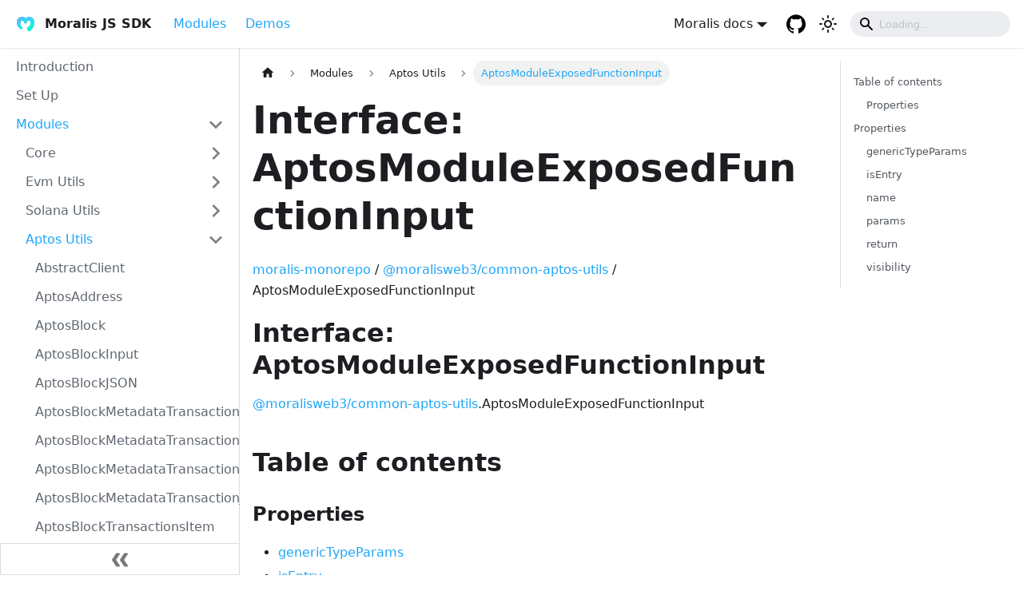

--- FILE ---
content_type: text/html; charset=utf-8
request_url: https://moralisweb3.github.io/Moralis-JS-SDK/moralisweb3/common-aptos-utils/aptosmoduleexposedfunctioninput/
body_size: 9328
content:
<!doctype html>
<html lang="en" dir="ltr" class="docs-wrapper docs-doc-page docs-version-current plugin-docs plugin-id-default docs-doc-id-api/moralisweb3/common-aptos-utils/aptosmoduleexposedfunctioninput">
<head>
<meta charset="UTF-8">
<meta name="generator" content="Docusaurus v2.2.0">
<title data-rh="true">Interface: AptosModuleExposedFunctionInput | Moralis SDK (JavaSDKScript / TypeScript)</title><meta data-rh="true" name="viewport" content="width=device-width,initial-scale=1"><meta data-rh="true" name="twitter:card" content="summary_large_image"><meta data-rh="true" property="og:url" content="https://docs.moralis.io/Moralis-JS-SDK/moralisweb3/common-aptos-utils/aptosmoduleexposedfunctioninput"><meta data-rh="true" name="docusaurus_locale" content="en"><meta data-rh="true" name="docsearch:language" content="en"><meta data-rh="true" name="keywords" content="ethereum, binance, avalanche, fantom, solana, nft, dapps, blockchain, crypto, web3, evm, eth, smart-contracts, contracts"><meta data-rh="true" name="docusaurus_version" content="current"><meta data-rh="true" name="docusaurus_tag" content="docs-default-current"><meta data-rh="true" name="docsearch:version" content="current"><meta data-rh="true" name="docsearch:docusaurus_tag" content="docs-default-current"><meta data-rh="true" property="og:title" content="Interface: AptosModuleExposedFunctionInput | Moralis SDK (JavaSDKScript / TypeScript)"><meta data-rh="true" name="description" content="moralis-monorepo / @moralisweb3/common-aptos-utils / AptosModuleExposedFunctionInput"><meta data-rh="true" property="og:description" content="moralis-monorepo / @moralisweb3/common-aptos-utils / AptosModuleExposedFunctionInput"><link data-rh="true" rel="icon" href="/Moralis-JS-SDK/img/favicon.png"><link data-rh="true" rel="canonical" href="https://docs.moralis.io/Moralis-JS-SDK/moralisweb3/common-aptos-utils/aptosmoduleexposedfunctioninput"><link data-rh="true" rel="alternate" href="https://docs.moralis.io/Moralis-JS-SDK/moralisweb3/common-aptos-utils/aptosmoduleexposedfunctioninput" hreflang="en"><link data-rh="true" rel="alternate" href="https://docs.moralis.io/Moralis-JS-SDK/moralisweb3/common-aptos-utils/aptosmoduleexposedfunctioninput" hreflang="x-default"><link rel="stylesheet" href="/Moralis-JS-SDK/assets/css/styles.add39027.css">
<link rel="preload" href="/Moralis-JS-SDK/assets/js/runtime~main.8beb5cae.js" as="script">
<link rel="preload" href="/Moralis-JS-SDK/assets/js/main.b60b613a.js" as="script">
</head>
<body class="navigation-with-keyboard">
<script>!function(){function t(t){document.documentElement.setAttribute("data-theme",t)}var e=function(){var t=null;try{t=localStorage.getItem("theme")}catch(t){}return t}();t(null!==e?e:"light")}()</script><div id="__docusaurus">
<div role="region" aria-label="Skip to main content"><a class="skipToContent_fXgn" href="#docusaurus_skipToContent_fallback">Skip to main content</a></div><nav class="navbar navbar--fixed-top"><div class="navbar__inner"><div class="navbar__items"><button aria-label="Toggle navigation bar" aria-expanded="false" class="navbar__toggle clean-btn" type="button"><svg width="30" height="30" viewBox="0 0 30 30" aria-hidden="true"><path stroke="currentColor" stroke-linecap="round" stroke-miterlimit="10" stroke-width="2" d="M4 7h22M4 15h22M4 23h22"></path></svg></button><a class="navbar__brand" href="/Moralis-JS-SDK/"><div class="navbar__logo"><img src="/Moralis-JS-SDK/img/moralis-logo.svg" alt="Moralis" class="themedImage_ToTc themedImage--light_HNdA"><img src="/Moralis-JS-SDK/img/moralis-logo.svg" alt="Moralis" class="themedImage_ToTc themedImage--dark_i4oU"></div><b class="navbar__title text--truncate">Moralis JS SDK</b></a><a aria-current="page" class="navbar__item navbar__link navbar__link--active" href="/Moralis-JS-SDK/modules">Modules</a><a aria-current="page" class="navbar__item navbar__link navbar__link--active" href="/Moralis-JS-SDK/demos/express-proxy">Demos</a></div><div class="navbar__items navbar__items--right"><div class="navbar__item dropdown dropdown--hoverable dropdown--right"><a href="#" aria-haspopup="true" aria-expanded="false" role="button" class="navbar__link">Moralis docs</a><ul class="dropdown__menu"><li><a href="https://docs.moralis.io/docs" target="_blank" rel="noopener noreferrer" class="dropdown__link">Tutorials<svg width="12" height="12" aria-hidden="true" viewBox="0 0 24 24" class="iconExternalLink_nPIU"><path fill="currentColor" d="M21 13v10h-21v-19h12v2h-10v15h17v-8h2zm3-12h-10.988l4.035 4-6.977 7.07 2.828 2.828 6.977-7.07 4.125 4.172v-11z"></path></svg></a></li><li><a href="https://docs.moralis.io/reference/introduction" target="_blank" rel="noopener noreferrer" class="dropdown__link">API references<svg width="12" height="12" aria-hidden="true" viewBox="0 0 24 24" class="iconExternalLink_nPIU"><path fill="currentColor" d="M21 13v10h-21v-19h12v2h-10v15h17v-8h2zm3-12h-10.988l4.035 4-6.977 7.07 2.828 2.828 6.977-7.07 4.125 4.172v-11z"></path></svg></a></li><li><a aria-current="page" class="dropdown__link dropdown__link--active" href="/Moralis-JS-SDK/modules">Javascript SDK</a></li><li><a href="https://moralisweb3.github.io/Moralis-Python-SDK/" target="_blank" rel="noopener noreferrer" class="dropdown__link">Python SDK<svg width="12" height="12" aria-hidden="true" viewBox="0 0 24 24" class="iconExternalLink_nPIU"><path fill="currentColor" d="M21 13v10h-21v-19h12v2h-10v15h17v-8h2zm3-12h-10.988l4.035 4-6.977 7.07 2.828 2.828 6.977-7.07 4.125 4.172v-11z"></path></svg></a></li></ul></div><a href="https://github.com/MoralisWeb3/Moralis-JS-SDK" target="_blank" rel="noopener noreferrer" class="navbar__item navbar__link header-github-link" aria-label="GitHub repository"></a><div class="toggle_vylO colorModeToggle_DEke"><button class="clean-btn toggleButton_gllP toggleButtonDisabled_aARS" type="button" disabled="" title="Switch between dark and light mode (currently light mode)" aria-label="Switch between dark and light mode (currently light mode)" aria-live="polite"><svg viewBox="0 0 24 24" width="24" height="24" class="lightToggleIcon_pyhR"><path fill="currentColor" d="M12,9c1.65,0,3,1.35,3,3s-1.35,3-3,3s-3-1.35-3-3S10.35,9,12,9 M12,7c-2.76,0-5,2.24-5,5s2.24,5,5,5s5-2.24,5-5 S14.76,7,12,7L12,7z M2,13l2,0c0.55,0,1-0.45,1-1s-0.45-1-1-1l-2,0c-0.55,0-1,0.45-1,1S1.45,13,2,13z M20,13l2,0c0.55,0,1-0.45,1-1 s-0.45-1-1-1l-2,0c-0.55,0-1,0.45-1,1S19.45,13,20,13z M11,2v2c0,0.55,0.45,1,1,1s1-0.45,1-1V2c0-0.55-0.45-1-1-1S11,1.45,11,2z M11,20v2c0,0.55,0.45,1,1,1s1-0.45,1-1v-2c0-0.55-0.45-1-1-1C11.45,19,11,19.45,11,20z M5.99,4.58c-0.39-0.39-1.03-0.39-1.41,0 c-0.39,0.39-0.39,1.03,0,1.41l1.06,1.06c0.39,0.39,1.03,0.39,1.41,0s0.39-1.03,0-1.41L5.99,4.58z M18.36,16.95 c-0.39-0.39-1.03-0.39-1.41,0c-0.39,0.39-0.39,1.03,0,1.41l1.06,1.06c0.39,0.39,1.03,0.39,1.41,0c0.39-0.39,0.39-1.03,0-1.41 L18.36,16.95z M19.42,5.99c0.39-0.39,0.39-1.03,0-1.41c-0.39-0.39-1.03-0.39-1.41,0l-1.06,1.06c-0.39,0.39-0.39,1.03,0,1.41 s1.03,0.39,1.41,0L19.42,5.99z M7.05,18.36c0.39-0.39,0.39-1.03,0-1.41c-0.39-0.39-1.03-0.39-1.41,0l-1.06,1.06 c-0.39,0.39-0.39,1.03,0,1.41s1.03,0.39,1.41,0L7.05,18.36z"></path></svg><svg viewBox="0 0 24 24" width="24" height="24" class="darkToggleIcon_wfgR"><path fill="currentColor" d="M9.37,5.51C9.19,6.15,9.1,6.82,9.1,7.5c0,4.08,3.32,7.4,7.4,7.4c0.68,0,1.35-0.09,1.99-0.27C17.45,17.19,14.93,19,12,19 c-3.86,0-7-3.14-7-7C5,9.07,6.81,6.55,9.37,5.51z M12,3c-4.97,0-9,4.03-9,9s4.03,9,9,9s9-4.03,9-9c0-0.46-0.04-0.92-0.1-1.36 c-0.98,1.37-2.58,2.26-4.4,2.26c-2.98,0-5.4-2.42-5.4-5.4c0-1.81,0.89-3.42,2.26-4.4C12.92,3.04,12.46,3,12,3L12,3z"></path></svg></button></div><div class="searchBox_ZlJk"><div class="navbar__search"><span aria-label="expand searchbar" role="button" class="search-icon" tabindex="0"></span><input type="search" id="search_input_react" placeholder="Loading..." aria-label="Search" class="navbar__search-input search-bar" disabled=""></div></div></div></div><div role="presentation" class="navbar-sidebar__backdrop"></div></nav><div id="docusaurus_skipToContent_fallback" class="main-wrapper mainWrapper_z2l0 docsWrapper_BCFX"><button aria-label="Scroll back to top" class="clean-btn theme-back-to-top-button backToTopButton_sjWU" type="button"></button><div class="docPage__5DB"><aside class="theme-doc-sidebar-container docSidebarContainer_b6E3"><div class="sidebar_njMd"><nav class="menu thin-scrollbar menu_SIkG"><ul class="theme-doc-sidebar-menu menu__list"><li class="theme-doc-sidebar-item-link theme-doc-sidebar-item-link-level-1 menu__list-item"><a class="menu__link" href="/Moralis-JS-SDK/Introduction">Introduction</a></li><li class="theme-doc-sidebar-item-link theme-doc-sidebar-item-link-level-1 menu__list-item"><a class="menu__link" href="/Moralis-JS-SDK/Installation">Set Up</a></li><li class="theme-doc-sidebar-item-category theme-doc-sidebar-item-category-level-1 menu__list-item"><div class="menu__list-item-collapsible"><a class="menu__link menu__link--sublist menu__link--active" aria-expanded="true" href="/Moralis-JS-SDK/modules">Modules</a><button aria-label="Toggle the collapsible sidebar category &#x27;Modules&#x27;" type="button" class="clean-btn menu__caret"></button></div><ul style="display:block;overflow:visible;height:auto" class="menu__list"><li class="theme-doc-sidebar-item-category theme-doc-sidebar-item-category-level-2 menu__list-item menu__list-item--collapsed"><div class="menu__list-item-collapsible"><a class="menu__link menu__link--sublist" aria-expanded="false" tabindex="0" href="/Moralis-JS-SDK/moralisweb3/common-core/index">Core</a><button aria-label="Toggle the collapsible sidebar category &#x27;Core&#x27;" type="button" class="clean-btn menu__caret"></button></div></li><li class="theme-doc-sidebar-item-category theme-doc-sidebar-item-category-level-2 menu__list-item menu__list-item--collapsed"><div class="menu__list-item-collapsible"><a class="menu__link menu__link--sublist" aria-expanded="false" tabindex="0" href="/Moralis-JS-SDK/moralisweb3/common-evm-utils/index">Evm Utils</a><button aria-label="Toggle the collapsible sidebar category &#x27;Evm Utils&#x27;" type="button" class="clean-btn menu__caret"></button></div></li><li class="theme-doc-sidebar-item-category theme-doc-sidebar-item-category-level-2 menu__list-item menu__list-item--collapsed"><div class="menu__list-item-collapsible"><a class="menu__link menu__link--sublist" aria-expanded="false" tabindex="0" href="/Moralis-JS-SDK/moralisweb3/common-sol-utils/index">Solana Utils</a><button aria-label="Toggle the collapsible sidebar category &#x27;Solana Utils&#x27;" type="button" class="clean-btn menu__caret"></button></div></li><li class="theme-doc-sidebar-item-category theme-doc-sidebar-item-category-level-2 menu__list-item"><div class="menu__list-item-collapsible"><a class="menu__link menu__link--sublist menu__link--active" aria-expanded="true" tabindex="0" href="/Moralis-JS-SDK/moralisweb3/common-aptos-utils/index">Aptos Utils</a><button aria-label="Toggle the collapsible sidebar category &#x27;Aptos Utils&#x27;" type="button" class="clean-btn menu__caret"></button></div><ul style="display:block;overflow:visible;height:auto" class="menu__list"><li class="theme-doc-sidebar-item-link theme-doc-sidebar-item-link-level-3 menu__list-item"><a class="menu__link" tabindex="0" href="/Moralis-JS-SDK/moralisweb3/common-aptos-utils/abstractclient">AbstractClient</a></li><li class="theme-doc-sidebar-item-link theme-doc-sidebar-item-link-level-3 menu__list-item"><a class="menu__link" tabindex="0" href="/Moralis-JS-SDK/moralisweb3/common-aptos-utils/aptosaddress">AptosAddress</a></li><li class="theme-doc-sidebar-item-link theme-doc-sidebar-item-link-level-3 menu__list-item"><a class="menu__link" tabindex="0" href="/Moralis-JS-SDK/moralisweb3/common-aptos-utils/aptosblock">AptosBlock</a></li><li class="theme-doc-sidebar-item-link theme-doc-sidebar-item-link-level-3 menu__list-item"><a class="menu__link" tabindex="0" href="/Moralis-JS-SDK/moralisweb3/common-aptos-utils/aptosblockinput">AptosBlockInput</a></li><li class="theme-doc-sidebar-item-link theme-doc-sidebar-item-link-level-3 menu__list-item"><a class="menu__link" tabindex="0" href="/Moralis-JS-SDK/moralisweb3/common-aptos-utils/aptosblockjson">AptosBlockJSON</a></li><li class="theme-doc-sidebar-item-link theme-doc-sidebar-item-link-level-3 menu__list-item"><a class="menu__link" tabindex="0" href="/Moralis-JS-SDK/moralisweb3/common-aptos-utils/aptosblockmetadatatransaction">AptosBlockMetadataTransaction</a></li><li class="theme-doc-sidebar-item-link theme-doc-sidebar-item-link-level-3 menu__list-item"><a class="menu__link" tabindex="0" href="/Moralis-JS-SDK/moralisweb3/common-aptos-utils/aptosblockmetadatatransactionchangesitem">AptosBlockMetadataTransactionChangesItem</a></li><li class="theme-doc-sidebar-item-link theme-doc-sidebar-item-link-level-3 menu__list-item"><a class="menu__link" tabindex="0" href="/Moralis-JS-SDK/moralisweb3/common-aptos-utils/aptosblockmetadatatransactioninput">AptosBlockMetadataTransactionInput</a></li><li class="theme-doc-sidebar-item-link theme-doc-sidebar-item-link-level-3 menu__list-item"><a class="menu__link" tabindex="0" href="/Moralis-JS-SDK/moralisweb3/common-aptos-utils/aptosblockmetadatatransactionjson">AptosBlockMetadataTransactionJSON</a></li><li class="theme-doc-sidebar-item-link theme-doc-sidebar-item-link-level-3 menu__list-item"><a class="menu__link" tabindex="0" href="/Moralis-JS-SDK/moralisweb3/common-aptos-utils/aptosblocktransactionsitem">AptosBlockTransactionsItem</a></li><li class="theme-doc-sidebar-item-link theme-doc-sidebar-item-link-level-3 menu__list-item"><a class="menu__link" tabindex="0" href="/Moralis-JS-SDK/moralisweb3/common-aptos-utils/aptoscoininfodto">AptosCoinInfoDto</a></li><li class="theme-doc-sidebar-item-link theme-doc-sidebar-item-link-level-3 menu__list-item"><a class="menu__link" tabindex="0" href="/Moralis-JS-SDK/moralisweb3/common-aptos-utils/aptoscoininfodtoinput">AptosCoinInfoDtoInput</a></li><li class="theme-doc-sidebar-item-link theme-doc-sidebar-item-link-level-3 menu__list-item"><a class="menu__link" tabindex="0" href="/Moralis-JS-SDK/moralisweb3/common-aptos-utils/aptoscoininfodtojson">AptosCoinInfoDtoJSON</a></li><li class="theme-doc-sidebar-item-link theme-doc-sidebar-item-link-level-3 menu__list-item"><a class="menu__link" tabindex="0" href="/Moralis-JS-SDK/moralisweb3/common-aptos-utils/aptoscointransferdto">AptosCoinTransferDto</a></li><li class="theme-doc-sidebar-item-link theme-doc-sidebar-item-link-level-3 menu__list-item"><a class="menu__link" tabindex="0" href="/Moralis-JS-SDK/moralisweb3/common-aptos-utils/aptoscointransferdtoinput">AptosCoinTransferDtoInput</a></li><li class="theme-doc-sidebar-item-link theme-doc-sidebar-item-link-level-3 menu__list-item"><a class="menu__link" tabindex="0" href="/Moralis-JS-SDK/moralisweb3/common-aptos-utils/aptoscointransferdtojson">AptosCoinTransferDtoJSON</a></li><li class="theme-doc-sidebar-item-link theme-doc-sidebar-item-link-level-3 menu__list-item"><a class="menu__link" tabindex="0" href="/Moralis-JS-SDK/moralisweb3/common-aptos-utils/aptoscurrentcoinbalancedto">AptosCurrentCoinBalanceDto</a></li><li class="theme-doc-sidebar-item-link theme-doc-sidebar-item-link-level-3 menu__list-item"><a class="menu__link" tabindex="0" href="/Moralis-JS-SDK/moralisweb3/common-aptos-utils/aptoscurrentcoinbalancedtoinput">AptosCurrentCoinBalanceDtoInput</a></li><li class="theme-doc-sidebar-item-link theme-doc-sidebar-item-link-level-3 menu__list-item"><a class="menu__link" tabindex="0" href="/Moralis-JS-SDK/moralisweb3/common-aptos-utils/aptoscurrentcoinbalancedtojson">AptosCurrentCoinBalanceDtoJSON</a></li><li class="theme-doc-sidebar-item-link theme-doc-sidebar-item-link-level-3 menu__list-item"><a class="menu__link" tabindex="0" href="/Moralis-JS-SDK/moralisweb3/common-aptos-utils/aptosdecodedtabledata">AptosDecodedTableData</a></li><li class="theme-doc-sidebar-item-link theme-doc-sidebar-item-link-level-3 menu__list-item"><a class="menu__link" tabindex="0" href="/Moralis-JS-SDK/moralisweb3/common-aptos-utils/aptosdecodedtabledatainput">AptosDecodedTableDataInput</a></li><li class="theme-doc-sidebar-item-link theme-doc-sidebar-item-link-level-3 menu__list-item"><a class="menu__link" tabindex="0" href="/Moralis-JS-SDK/moralisweb3/common-aptos-utils/aptosdecodedtabledatajson">AptosDecodedTableDataJSON</a></li><li class="theme-doc-sidebar-item-link theme-doc-sidebar-item-link-level-3 menu__list-item"><a class="menu__link" tabindex="0" href="/Moralis-JS-SDK/moralisweb3/common-aptos-utils/aptosdeletedtabledata">AptosDeletedTableData</a></li><li class="theme-doc-sidebar-item-link theme-doc-sidebar-item-link-level-3 menu__list-item"><a class="menu__link" tabindex="0" href="/Moralis-JS-SDK/moralisweb3/common-aptos-utils/aptosdeletedtabledatainput">AptosDeletedTableDataInput</a></li><li class="theme-doc-sidebar-item-link theme-doc-sidebar-item-link-level-3 menu__list-item"><a class="menu__link" tabindex="0" href="/Moralis-JS-SDK/moralisweb3/common-aptos-utils/aptosdeletedtabledatajson">AptosDeletedTableDataJSON</a></li><li class="theme-doc-sidebar-item-link theme-doc-sidebar-item-link-level-3 menu__list-item"><a class="menu__link" tabindex="0" href="/Moralis-JS-SDK/moralisweb3/common-aptos-utils/aptosdeletemodulechange">AptosDeleteModuleChange</a></li><li class="theme-doc-sidebar-item-link theme-doc-sidebar-item-link-level-3 menu__list-item"><a class="menu__link" tabindex="0" href="/Moralis-JS-SDK/moralisweb3/common-aptos-utils/aptosdeletemodulechangeinput">AptosDeleteModuleChangeInput</a></li><li class="theme-doc-sidebar-item-link theme-doc-sidebar-item-link-level-3 menu__list-item"><a class="menu__link" tabindex="0" href="/Moralis-JS-SDK/moralisweb3/common-aptos-utils/aptosdeletemodulechangejson">AptosDeleteModuleChangeJSON</a></li><li class="theme-doc-sidebar-item-link theme-doc-sidebar-item-link-level-3 menu__list-item"><a class="menu__link" tabindex="0" href="/Moralis-JS-SDK/moralisweb3/common-aptos-utils/aptosdeletemodulechangemodule">AptosDeleteModuleChangeModule</a></li><li class="theme-doc-sidebar-item-link theme-doc-sidebar-item-link-level-3 menu__list-item"><a class="menu__link" tabindex="0" href="/Moralis-JS-SDK/moralisweb3/common-aptos-utils/aptosdeleteresourcechange">AptosDeleteResourceChange</a></li><li class="theme-doc-sidebar-item-link theme-doc-sidebar-item-link-level-3 menu__list-item"><a class="menu__link" tabindex="0" href="/Moralis-JS-SDK/moralisweb3/common-aptos-utils/aptosdeleteresourcechangeinput">AptosDeleteResourceChangeInput</a></li><li class="theme-doc-sidebar-item-link theme-doc-sidebar-item-link-level-3 menu__list-item"><a class="menu__link" tabindex="0" href="/Moralis-JS-SDK/moralisweb3/common-aptos-utils/aptosdeleteresourcechangejson">AptosDeleteResourceChangeJSON</a></li><li class="theme-doc-sidebar-item-link theme-doc-sidebar-item-link-level-3 menu__list-item"><a class="menu__link" tabindex="0" href="/Moralis-JS-SDK/moralisweb3/common-aptos-utils/aptosdeleteresourcechangeresource">AptosDeleteResourceChangeResource</a></li><li class="theme-doc-sidebar-item-link theme-doc-sidebar-item-link-level-3 menu__list-item"><a class="menu__link" tabindex="0" href="/Moralis-JS-SDK/moralisweb3/common-aptos-utils/aptosdeletetableitemchange">AptosDeleteTableItemChange</a></li><li class="theme-doc-sidebar-item-link theme-doc-sidebar-item-link-level-3 menu__list-item"><a class="menu__link" tabindex="0" href="/Moralis-JS-SDK/moralisweb3/common-aptos-utils/aptosdeletetableitemchangehandle">AptosDeleteTableItemChangeHandle</a></li><li class="theme-doc-sidebar-item-link theme-doc-sidebar-item-link-level-3 menu__list-item"><a class="menu__link" tabindex="0" href="/Moralis-JS-SDK/moralisweb3/common-aptos-utils/aptosdeletetableitemchangeinput">AptosDeleteTableItemChangeInput</a></li><li class="theme-doc-sidebar-item-link theme-doc-sidebar-item-link-level-3 menu__list-item"><a class="menu__link" tabindex="0" href="/Moralis-JS-SDK/moralisweb3/common-aptos-utils/aptosdeletetableitemchangejson">AptosDeleteTableItemChangeJSON</a></li><li class="theme-doc-sidebar-item-link theme-doc-sidebar-item-link-level-3 menu__list-item"><a class="menu__link" tabindex="0" href="/Moralis-JS-SDK/moralisweb3/common-aptos-utils/aptosdeletetableitemchangekey">AptosDeleteTableItemChangeKey</a></li><li class="theme-doc-sidebar-item-link theme-doc-sidebar-item-link-level-3 menu__list-item"><a class="menu__link" tabindex="0" href="/Moralis-JS-SDK/moralisweb3/common-aptos-utils/aptosdirectwriteset">AptosDirectWriteSet</a></li><li class="theme-doc-sidebar-item-link theme-doc-sidebar-item-link-level-3 menu__list-item"><a class="menu__link" tabindex="0" href="/Moralis-JS-SDK/moralisweb3/common-aptos-utils/aptosdirectwritesetinput">AptosDirectWriteSetInput</a></li><li class="theme-doc-sidebar-item-link theme-doc-sidebar-item-link-level-3 menu__list-item"><a class="menu__link" tabindex="0" href="/Moralis-JS-SDK/moralisweb3/common-aptos-utils/aptosdirectwritesetjson">AptosDirectWriteSetJSON</a></li><li class="theme-doc-sidebar-item-link theme-doc-sidebar-item-link-level-3 menu__list-item"><a class="menu__link" tabindex="0" href="/Moralis-JS-SDK/moralisweb3/common-aptos-utils/aptosed25519signaturerequest">AptosEd25519SignatureRequest</a></li><li class="theme-doc-sidebar-item-link theme-doc-sidebar-item-link-level-3 menu__list-item"><a class="menu__link" tabindex="0" href="/Moralis-JS-SDK/moralisweb3/common-aptos-utils/aptosed25519signaturerequestinput">AptosEd25519SignatureRequestInput</a></li><li class="theme-doc-sidebar-item-link theme-doc-sidebar-item-link-level-3 menu__list-item"><a class="menu__link" tabindex="0" href="/Moralis-JS-SDK/moralisweb3/common-aptos-utils/aptosed25519signaturerequestjson">AptosEd25519SignatureRequestJSON</a></li><li class="theme-doc-sidebar-item-link theme-doc-sidebar-item-link-level-3 menu__list-item"><a class="menu__link" tabindex="0" href="/Moralis-JS-SDK/moralisweb3/common-aptos-utils/aptosencodesubmissionrequest">AptosEncodeSubmissionRequest</a></li><li class="theme-doc-sidebar-item-link theme-doc-sidebar-item-link-level-3 menu__list-item"><a class="menu__link" tabindex="0" href="/Moralis-JS-SDK/moralisweb3/common-aptos-utils/aptosencodesubmissionrequestinput">AptosEncodeSubmissionRequestInput</a></li><li class="theme-doc-sidebar-item-link theme-doc-sidebar-item-link-level-3 menu__list-item"><a class="menu__link" tabindex="0" href="/Moralis-JS-SDK/moralisweb3/common-aptos-utils/aptosencodesubmissionrequestjson">AptosEncodeSubmissionRequestJSON</a></li><li class="theme-doc-sidebar-item-link theme-doc-sidebar-item-link-level-3 menu__list-item"><a class="menu__link" tabindex="0" href="/Moralis-JS-SDK/moralisweb3/common-aptos-utils/aptosencodesubmissionrequestpayload">AptosEncodeSubmissionRequestPayload</a></li><li class="theme-doc-sidebar-item-link theme-doc-sidebar-item-link-level-3 menu__list-item"><a class="menu__link" tabindex="0" href="/Moralis-JS-SDK/moralisweb3/common-aptos-utils/aptosentryfunctionpayloadrequest">AptosEntryFunctionPayloadRequest</a></li><li class="theme-doc-sidebar-item-link theme-doc-sidebar-item-link-level-3 menu__list-item"><a class="menu__link" tabindex="0" href="/Moralis-JS-SDK/moralisweb3/common-aptos-utils/aptosentryfunctionpayloadrequestinput">AptosEntryFunctionPayloadRequestInput</a></li><li class="theme-doc-sidebar-item-link theme-doc-sidebar-item-link-level-3 menu__list-item"><a class="menu__link" tabindex="0" href="/Moralis-JS-SDK/moralisweb3/common-aptos-utils/aptosentryfunctionpayloadrequestjson">AptosEntryFunctionPayloadRequestJSON</a></li><li class="theme-doc-sidebar-item-link theme-doc-sidebar-item-link-level-3 menu__list-item"><a class="menu__link" tabindex="0" href="/Moralis-JS-SDK/moralisweb3/common-aptos-utils/aptosestimategaspriceresult">AptosEstimateGasPriceResult</a></li><li class="theme-doc-sidebar-item-link theme-doc-sidebar-item-link-level-3 menu__list-item"><a class="menu__link" tabindex="0" href="/Moralis-JS-SDK/moralisweb3/common-aptos-utils/aptosestimategaspriceresultinput">AptosEstimateGasPriceResultInput</a></li><li class="theme-doc-sidebar-item-link theme-doc-sidebar-item-link-level-3 menu__list-item"><a class="menu__link" tabindex="0" href="/Moralis-JS-SDK/moralisweb3/common-aptos-utils/aptosestimategaspriceresultjson">AptosEstimateGasPriceResultJSON</a></li><li class="theme-doc-sidebar-item-link theme-doc-sidebar-item-link-level-3 menu__list-item"><a class="menu__link" tabindex="0" href="/Moralis-JS-SDK/moralisweb3/common-aptos-utils/aptosgenerictypeparam">AptosGenericTypeParam</a></li><li class="theme-doc-sidebar-item-link theme-doc-sidebar-item-link-level-3 menu__list-item"><a class="menu__link" tabindex="0" href="/Moralis-JS-SDK/moralisweb3/common-aptos-utils/aptosgenerictypeparaminput">AptosGenericTypeParamInput</a></li><li class="theme-doc-sidebar-item-link theme-doc-sidebar-item-link-level-3 menu__list-item"><a class="menu__link" tabindex="0" href="/Moralis-JS-SDK/moralisweb3/common-aptos-utils/aptosgenerictypeparamjson">AptosGenericTypeParamJSON</a></li><li class="theme-doc-sidebar-item-link theme-doc-sidebar-item-link-level-3 menu__list-item"><a class="menu__link" tabindex="0" href="/Moralis-JS-SDK/moralisweb3/common-aptos-utils/aptosgenesistransaction">AptosGenesisTransaction</a></li><li class="theme-doc-sidebar-item-link theme-doc-sidebar-item-link-level-3 menu__list-item"><a class="menu__link" tabindex="0" href="/Moralis-JS-SDK/moralisweb3/common-aptos-utils/aptosgenesistransactionchangesitem">AptosGenesisTransactionChangesItem</a></li><li class="theme-doc-sidebar-item-link theme-doc-sidebar-item-link-level-3 menu__list-item"><a class="menu__link" tabindex="0" href="/Moralis-JS-SDK/moralisweb3/common-aptos-utils/aptosgenesistransactioninput">AptosGenesisTransactionInput</a></li><li class="theme-doc-sidebar-item-link theme-doc-sidebar-item-link-level-3 menu__list-item"><a class="menu__link" tabindex="0" href="/Moralis-JS-SDK/moralisweb3/common-aptos-utils/aptosgenesistransactionjson">AptosGenesisTransactionJSON</a></li><li class="theme-doc-sidebar-item-link theme-doc-sidebar-item-link-level-3 menu__list-item"><a class="menu__link" tabindex="0" href="/Moralis-JS-SDK/moralisweb3/common-aptos-utils/aptosgetaccountmoduleresponse">AptosGetAccountModuleResponse</a></li><li class="theme-doc-sidebar-item-link theme-doc-sidebar-item-link-level-3 menu__list-item"><a class="menu__link" tabindex="0" href="/Moralis-JS-SDK/moralisweb3/common-aptos-utils/aptosgetaccountmoduleresponseinput">AptosGetAccountModuleResponseInput</a></li><li class="theme-doc-sidebar-item-link theme-doc-sidebar-item-link-level-3 menu__list-item"><a class="menu__link" tabindex="0" href="/Moralis-JS-SDK/moralisweb3/common-aptos-utils/aptosgetaccountmoduleresponsejson">AptosGetAccountModuleResponseJSON</a></li><li class="theme-doc-sidebar-item-link theme-doc-sidebar-item-link-level-3 menu__list-item"><a class="menu__link" tabindex="0" href="/Moralis-JS-SDK/moralisweb3/common-aptos-utils/aptosgetaccountresourceresponse">AptosGetAccountResourceResponse</a></li><li class="theme-doc-sidebar-item-link theme-doc-sidebar-item-link-level-3 menu__list-item"><a class="menu__link" tabindex="0" href="/Moralis-JS-SDK/moralisweb3/common-aptos-utils/aptosgetaccountresourceresponsedata">AptosGetAccountResourceResponseData</a></li><li class="theme-doc-sidebar-item-link theme-doc-sidebar-item-link-level-3 menu__list-item"><a class="menu__link" tabindex="0" href="/Moralis-JS-SDK/moralisweb3/common-aptos-utils/aptosgetaccountresourceresponseinput">AptosGetAccountResourceResponseInput</a></li><li class="theme-doc-sidebar-item-link theme-doc-sidebar-item-link-level-3 menu__list-item"><a class="menu__link" tabindex="0" href="/Moralis-JS-SDK/moralisweb3/common-aptos-utils/aptosgetaccountresourceresponsejson">AptosGetAccountResourceResponseJSON</a></li><li class="theme-doc-sidebar-item-link theme-doc-sidebar-item-link-level-3 menu__list-item"><a class="menu__link" tabindex="0" href="/Moralis-JS-SDK/moralisweb3/common-aptos-utils/aptosgetaccountresponse">AptosGetAccountResponse</a></li><li class="theme-doc-sidebar-item-link theme-doc-sidebar-item-link-level-3 menu__list-item"><a class="menu__link" tabindex="0" href="/Moralis-JS-SDK/moralisweb3/common-aptos-utils/aptosgetaccountresponseinput">AptosGetAccountResponseInput</a></li><li class="theme-doc-sidebar-item-link theme-doc-sidebar-item-link-level-3 menu__list-item"><a class="menu__link" tabindex="0" href="/Moralis-JS-SDK/moralisweb3/common-aptos-utils/aptosgetaccountresponsejson">AptosGetAccountResponseJSON</a></li><li class="theme-doc-sidebar-item-link theme-doc-sidebar-item-link-level-3 menu__list-item"><a class="menu__link" tabindex="0" href="/Moralis-JS-SDK/moralisweb3/common-aptos-utils/aptosgetaccounttransactionsitem">AptosGetAccountTransactionsItem</a></li><li class="theme-doc-sidebar-item-link theme-doc-sidebar-item-link-level-3 menu__list-item"><a class="menu__link" tabindex="0" href="/Moralis-JS-SDK/moralisweb3/common-aptos-utils/aptosgetcoinbalancesbywalletsresponse">AptosGetCoinBalancesByWalletsResponse</a></li><li class="theme-doc-sidebar-item-link theme-doc-sidebar-item-link-level-3 menu__list-item"><a class="menu__link" tabindex="0" href="/Moralis-JS-SDK/moralisweb3/common-aptos-utils/aptosgetcoinbalancesbywalletsresponseinput">AptosGetCoinBalancesByWalletsResponseInput</a></li><li class="theme-doc-sidebar-item-link theme-doc-sidebar-item-link-level-3 menu__list-item"><a class="menu__link" tabindex="0" href="/Moralis-JS-SDK/moralisweb3/common-aptos-utils/aptosgetcoinbalancesbywalletsresponsejson">AptosGetCoinBalancesByWalletsResponseJSON</a></li><li class="theme-doc-sidebar-item-link theme-doc-sidebar-item-link-level-3 menu__list-item"><a class="menu__link" tabindex="0" href="/Moralis-JS-SDK/moralisweb3/common-aptos-utils/aptosgetcoinsbycreatorsresponse">AptosGetCoinsByCreatorsResponse</a></li><li class="theme-doc-sidebar-item-link theme-doc-sidebar-item-link-level-3 menu__list-item"><a class="menu__link" tabindex="0" href="/Moralis-JS-SDK/moralisweb3/common-aptos-utils/aptosgetcoinsbycreatorsresponseinput">AptosGetCoinsByCreatorsResponseInput</a></li><li class="theme-doc-sidebar-item-link theme-doc-sidebar-item-link-level-3 menu__list-item"><a class="menu__link" tabindex="0" href="/Moralis-JS-SDK/moralisweb3/common-aptos-utils/aptosgetcoinsbycreatorsresponsejson">AptosGetCoinsByCreatorsResponseJSON</a></li><li class="theme-doc-sidebar-item-link theme-doc-sidebar-item-link-level-3 menu__list-item"><a class="menu__link" tabindex="0" href="/Moralis-JS-SDK/moralisweb3/common-aptos-utils/aptosgetcoinsbynamerangeresponse">AptosGetCoinsByNameRangeResponse</a></li><li class="theme-doc-sidebar-item-link theme-doc-sidebar-item-link-level-3 menu__list-item"><a class="menu__link" tabindex="0" href="/Moralis-JS-SDK/moralisweb3/common-aptos-utils/aptosgetcoinsbynamerangeresponseinput">AptosGetCoinsByNameRangeResponseInput</a></li><li class="theme-doc-sidebar-item-link theme-doc-sidebar-item-link-level-3 menu__list-item"><a class="menu__link" tabindex="0" href="/Moralis-JS-SDK/moralisweb3/common-aptos-utils/aptosgetcoinsbynamerangeresponsejson">AptosGetCoinsByNameRangeResponseJSON</a></li><li class="theme-doc-sidebar-item-link theme-doc-sidebar-item-link-level-3 menu__list-item"><a class="menu__link" tabindex="0" href="/Moralis-JS-SDK/moralisweb3/common-aptos-utils/aptosgetcoinsbysymbolrangeresponse">AptosGetCoinsBySymbolRangeResponse</a></li><li class="theme-doc-sidebar-item-link theme-doc-sidebar-item-link-level-3 menu__list-item"><a class="menu__link" tabindex="0" href="/Moralis-JS-SDK/moralisweb3/common-aptos-utils/aptosgetcoinsbysymbolrangeresponseinput">AptosGetCoinsBySymbolRangeResponseInput</a></li><li class="theme-doc-sidebar-item-link theme-doc-sidebar-item-link-level-3 menu__list-item"><a class="menu__link" tabindex="0" href="/Moralis-JS-SDK/moralisweb3/common-aptos-utils/aptosgetcoinsbysymbolrangeresponsejson">AptosGetCoinsBySymbolRangeResponseJSON</a></li><li class="theme-doc-sidebar-item-link theme-doc-sidebar-item-link-level-3 menu__list-item"><a class="menu__link" tabindex="0" href="/Moralis-JS-SDK/moralisweb3/common-aptos-utils/aptosgetcointransfersbyblockheightsresponse">AptosGetCoinTransfersByBlockHeightsResponse</a></li><li class="theme-doc-sidebar-item-link theme-doc-sidebar-item-link-level-3 menu__list-item"><a class="menu__link" tabindex="0" href="/Moralis-JS-SDK/moralisweb3/common-aptos-utils/aptosgetcointransfersbyblockheightsresponseinput">AptosGetCoinTransfersByBlockHeightsResponseInput</a></li><li class="theme-doc-sidebar-item-link theme-doc-sidebar-item-link-level-3 menu__list-item"><a class="menu__link" tabindex="0" href="/Moralis-JS-SDK/moralisweb3/common-aptos-utils/aptosgetcointransfersbyblockheightsresponsejson">AptosGetCoinTransfersByBlockHeightsResponseJSON</a></li><li class="theme-doc-sidebar-item-link theme-doc-sidebar-item-link-level-3 menu__list-item"><a class="menu__link" tabindex="0" href="/Moralis-JS-SDK/moralisweb3/common-aptos-utils/aptosgetcointransfersbycointyperesponse">AptosGetCoinTransfersByCoinTypeResponse</a></li><li class="theme-doc-sidebar-item-link theme-doc-sidebar-item-link-level-3 menu__list-item"><a class="menu__link" tabindex="0" href="/Moralis-JS-SDK/moralisweb3/common-aptos-utils/aptosgetcointransfersbycointyperesponseinput">AptosGetCoinTransfersByCoinTypeResponseInput</a></li><li class="theme-doc-sidebar-item-link theme-doc-sidebar-item-link-level-3 menu__list-item"><a class="menu__link" tabindex="0" href="/Moralis-JS-SDK/moralisweb3/common-aptos-utils/aptosgetcointransfersbycointyperesponsejson">AptosGetCoinTransfersByCoinTypeResponseJSON</a></li><li class="theme-doc-sidebar-item-link theme-doc-sidebar-item-link-level-3 menu__list-item"><a class="menu__link" tabindex="0" href="/Moralis-JS-SDK/moralisweb3/common-aptos-utils/aptosgetcointransfersbyowneraddressesresponse">AptosGetCoinTransfersByOwnerAddressesResponse</a></li><li class="theme-doc-sidebar-item-link theme-doc-sidebar-item-link-level-3 menu__list-item"><a class="menu__link" tabindex="0" href="/Moralis-JS-SDK/moralisweb3/common-aptos-utils/aptosgetcointransfersbyowneraddressesresponseinput">AptosGetCoinTransfersByOwnerAddressesResponseInput</a></li><li class="theme-doc-sidebar-item-link theme-doc-sidebar-item-link-level-3 menu__list-item"><a class="menu__link" tabindex="0" href="/Moralis-JS-SDK/moralisweb3/common-aptos-utils/aptosgetcointransfersbyowneraddressesresponsejson">AptosGetCoinTransfersByOwnerAddressesResponseJSON</a></li><li class="theme-doc-sidebar-item-link theme-doc-sidebar-item-link-level-3 menu__list-item"><a class="menu__link" tabindex="0" href="/Moralis-JS-SDK/moralisweb3/common-aptos-utils/aptosgeteventsbycreationnumberresponse">AptosGetEventsByCreationNumberResponse</a></li><li class="theme-doc-sidebar-item-link theme-doc-sidebar-item-link-level-3 menu__list-item"><a class="menu__link" tabindex="0" href="/Moralis-JS-SDK/moralisweb3/common-aptos-utils/aptosgeteventsbycreationnumberresponsedata">AptosGetEventsByCreationNumberResponseData</a></li><li class="theme-doc-sidebar-item-link theme-doc-sidebar-item-link-level-3 menu__list-item"><a class="menu__link" tabindex="0" href="/Moralis-JS-SDK/moralisweb3/common-aptos-utils/aptosgeteventsbycreationnumberresponseinput">AptosGetEventsByCreationNumberResponseInput</a></li><li class="theme-doc-sidebar-item-link theme-doc-sidebar-item-link-level-3 menu__list-item"><a class="menu__link" tabindex="0" href="/Moralis-JS-SDK/moralisweb3/common-aptos-utils/aptosgeteventsbycreationnumberresponsejson">AptosGetEventsByCreationNumberResponseJSON</a></li><li class="theme-doc-sidebar-item-link theme-doc-sidebar-item-link-level-3 menu__list-item"><a class="menu__link" tabindex="0" href="/Moralis-JS-SDK/moralisweb3/common-aptos-utils/aptosgeteventsbyeventhandleresponse">AptosGetEventsByEventHandleResponse</a></li><li class="theme-doc-sidebar-item-link theme-doc-sidebar-item-link-level-3 menu__list-item"><a class="menu__link" tabindex="0" href="/Moralis-JS-SDK/moralisweb3/common-aptos-utils/aptosgeteventsbyeventhandleresponsedata">AptosGetEventsByEventHandleResponseData</a></li><li class="theme-doc-sidebar-item-link theme-doc-sidebar-item-link-level-3 menu__list-item"><a class="menu__link" tabindex="0" href="/Moralis-JS-SDK/moralisweb3/common-aptos-utils/aptosgeteventsbyeventhandleresponseinput">AptosGetEventsByEventHandleResponseInput</a></li><li class="theme-doc-sidebar-item-link theme-doc-sidebar-item-link-level-3 menu__list-item"><a class="menu__link" tabindex="0" href="/Moralis-JS-SDK/moralisweb3/common-aptos-utils/aptosgeteventsbyeventhandleresponsejson">AptosGetEventsByEventHandleResponseJSON</a></li><li class="theme-doc-sidebar-item-link theme-doc-sidebar-item-link-level-3 menu__list-item"><a class="menu__link" tabindex="0" href="/Moralis-JS-SDK/moralisweb3/common-aptos-utils/aptosgethistoricalcoinbalancesbywalletsresponse">AptosGetHistoricalCoinBalancesByWalletsResponse</a></li><li class="theme-doc-sidebar-item-link theme-doc-sidebar-item-link-level-3 menu__list-item"><a class="menu__link" tabindex="0" href="/Moralis-JS-SDK/moralisweb3/common-aptos-utils/aptosgethistoricalcoinbalancesbywalletsresponseinput">AptosGetHistoricalCoinBalancesByWalletsResponseInput</a></li><li class="theme-doc-sidebar-item-link theme-doc-sidebar-item-link-level-3 menu__list-item"><a class="menu__link" tabindex="0" href="/Moralis-JS-SDK/moralisweb3/common-aptos-utils/aptosgethistoricalcoinbalancesbywalletsresponsejson">AptosGetHistoricalCoinBalancesByWalletsResponseJSON</a></li><li class="theme-doc-sidebar-item-link theme-doc-sidebar-item-link-level-3 menu__list-item"><a class="menu__link" tabindex="0" href="/Moralis-JS-SDK/moralisweb3/common-aptos-utils/aptosgetlatestcoinsresponse">AptosGetLatestCoinsResponse</a></li><li class="theme-doc-sidebar-item-link theme-doc-sidebar-item-link-level-3 menu__list-item"><a class="menu__link" tabindex="0" href="/Moralis-JS-SDK/moralisweb3/common-aptos-utils/aptosgetlatestcoinsresponseinput">AptosGetLatestCoinsResponseInput</a></li><li class="theme-doc-sidebar-item-link theme-doc-sidebar-item-link-level-3 menu__list-item"><a class="menu__link" tabindex="0" href="/Moralis-JS-SDK/moralisweb3/common-aptos-utils/aptosgetlatestcoinsresponsejson">AptosGetLatestCoinsResponseJSON</a></li><li class="theme-doc-sidebar-item-link theme-doc-sidebar-item-link-level-3 menu__list-item"><a class="menu__link" tabindex="0" href="/Moralis-JS-SDK/moralisweb3/common-aptos-utils/aptosgetnfttransfersbycollectionresponse">AptosGetNFTTransfersByCollectionResponse</a></li><li class="theme-doc-sidebar-item-link theme-doc-sidebar-item-link-level-3 menu__list-item"><a class="menu__link" tabindex="0" href="/Moralis-JS-SDK/moralisweb3/common-aptos-utils/aptosgetnfttransfersbycollectionresponseinput">AptosGetNFTTransfersByCollectionResponseInput</a></li><li class="theme-doc-sidebar-item-link theme-doc-sidebar-item-link-level-3 menu__list-item"><a class="menu__link" tabindex="0" href="/Moralis-JS-SDK/moralisweb3/common-aptos-utils/aptosgetnfttransfersbycollectionresponsejson">AptosGetNFTTransfersByCollectionResponseJSON</a></li><li class="theme-doc-sidebar-item-link theme-doc-sidebar-item-link-level-3 menu__list-item"><a class="menu__link" tabindex="0" href="/Moralis-JS-SDK/moralisweb3/common-aptos-utils/aptosgetnfttransfersbycreatorsresponse">AptosGetNFTTransfersByCreatorsResponse</a></li><li class="theme-doc-sidebar-item-link theme-doc-sidebar-item-link-level-3 menu__list-item"><a class="menu__link" tabindex="0" href="/Moralis-JS-SDK/moralisweb3/common-aptos-utils/aptosgetnfttransfersbycreatorsresponseinput">AptosGetNFTTransfersByCreatorsResponseInput</a></li><li class="theme-doc-sidebar-item-link theme-doc-sidebar-item-link-level-3 menu__list-item"><a class="menu__link" tabindex="0" href="/Moralis-JS-SDK/moralisweb3/common-aptos-utils/aptosgetnfttransfersbycreatorsresponsejson">AptosGetNFTTransfersByCreatorsResponseJSON</a></li><li class="theme-doc-sidebar-item-link theme-doc-sidebar-item-link-level-3 menu__list-item"><a class="menu__link" tabindex="0" href="/Moralis-JS-SDK/moralisweb3/common-aptos-utils/aptosgettopholdersbycoinresponse">AptosGetTopHoldersByCoinResponse</a></li><li class="theme-doc-sidebar-item-link theme-doc-sidebar-item-link-level-3 menu__list-item"><a class="menu__link" tabindex="0" href="/Moralis-JS-SDK/moralisweb3/common-aptos-utils/aptosgettopholdersbycoinresponseinput">AptosGetTopHoldersByCoinResponseInput</a></li><li class="theme-doc-sidebar-item-link theme-doc-sidebar-item-link-level-3 menu__list-item"><a class="menu__link" tabindex="0" href="/Moralis-JS-SDK/moralisweb3/common-aptos-utils/aptosgettopholdersbycoinresponsejson">AptosGetTopHoldersByCoinResponseJSON</a></li><li class="theme-doc-sidebar-item-link theme-doc-sidebar-item-link-level-3 menu__list-item"><a class="menu__link" tabindex="0" href="/Moralis-JS-SDK/moralisweb3/common-aptos-utils/aptosgettransactionbyhash">AptosGetTransactionByHash</a></li><li class="theme-doc-sidebar-item-link theme-doc-sidebar-item-link-level-3 menu__list-item"><a class="menu__link" tabindex="0" href="/Moralis-JS-SDK/moralisweb3/common-aptos-utils/aptosgettransactionbyversion">AptosGetTransactionByVersion</a></li><li class="theme-doc-sidebar-item-link theme-doc-sidebar-item-link-level-3 menu__list-item"><a class="menu__link" tabindex="0" href="/Moralis-JS-SDK/moralisweb3/common-aptos-utils/aptosgettransactionsitem">AptosGetTransactionsItem</a></li><li class="theme-doc-sidebar-item-link theme-doc-sidebar-item-link-level-3 menu__list-item"><a class="menu__link" tabindex="0" href="/Moralis-JS-SDK/moralisweb3/common-aptos-utils/aptoshistoricalcoinbalancedto">AptosHistoricalCoinBalanceDto</a></li><li class="theme-doc-sidebar-item-link theme-doc-sidebar-item-link-level-3 menu__list-item"><a class="menu__link" tabindex="0" href="/Moralis-JS-SDK/moralisweb3/common-aptos-utils/aptoshistoricalcoinbalancedtoinput">AptosHistoricalCoinBalanceDtoInput</a></li><li class="theme-doc-sidebar-item-link theme-doc-sidebar-item-link-level-3 menu__list-item"><a class="menu__link" tabindex="0" href="/Moralis-JS-SDK/moralisweb3/common-aptos-utils/aptoshistoricalcoinbalancedtojson">AptosHistoricalCoinBalanceDtoJSON</a></li><li class="theme-doc-sidebar-item-link theme-doc-sidebar-item-link-level-3 menu__list-item"><a class="menu__link" tabindex="0" href="/Moralis-JS-SDK/moralisweb3/common-aptos-utils/aptosmodulebundlepayloadrequest">AptosModuleBundlePayloadRequest</a></li><li class="theme-doc-sidebar-item-link theme-doc-sidebar-item-link-level-3 menu__list-item"><a class="menu__link" tabindex="0" href="/Moralis-JS-SDK/moralisweb3/common-aptos-utils/aptosmodulebundlepayloadrequestinput">AptosModuleBundlePayloadRequestInput</a></li><li class="theme-doc-sidebar-item-link theme-doc-sidebar-item-link-level-3 menu__list-item"><a class="menu__link" tabindex="0" href="/Moralis-JS-SDK/moralisweb3/common-aptos-utils/aptosmodulebundlepayloadrequestjson">AptosModuleBundlePayloadRequestJSON</a></li><li class="theme-doc-sidebar-item-link theme-doc-sidebar-item-link-level-3 menu__list-item"><a class="menu__link" tabindex="0" href="/Moralis-JS-SDK/moralisweb3/common-aptos-utils/aptosmoduleexposedfunction">AptosModuleExposedFunction</a></li><li class="theme-doc-sidebar-item-link theme-doc-sidebar-item-link-level-3 menu__list-item"><a class="menu__link menu__link--active" aria-current="page" tabindex="0" href="/Moralis-JS-SDK/moralisweb3/common-aptos-utils/aptosmoduleexposedfunctioninput">AptosModuleExposedFunctionInput</a></li><li class="theme-doc-sidebar-item-link theme-doc-sidebar-item-link-level-3 menu__list-item"><a class="menu__link" tabindex="0" href="/Moralis-JS-SDK/moralisweb3/common-aptos-utils/aptosmoduleexposedfunctionjson">AptosModuleExposedFunctionJSON</a></li><li class="theme-doc-sidebar-item-link theme-doc-sidebar-item-link-level-3 menu__list-item"><a class="menu__link" tabindex="0" href="/Moralis-JS-SDK/moralisweb3/common-aptos-utils/aptosmodulestruct">AptosModuleStruct</a></li><li class="theme-doc-sidebar-item-link theme-doc-sidebar-item-link-level-3 menu__list-item"><a class="menu__link" tabindex="0" href="/Moralis-JS-SDK/moralisweb3/common-aptos-utils/aptosmodulestructfield">AptosModuleStructField</a></li><li class="theme-doc-sidebar-item-link theme-doc-sidebar-item-link-level-3 menu__list-item"><a class="menu__link" tabindex="0" href="/Moralis-JS-SDK/moralisweb3/common-aptos-utils/aptosmodulestructfieldinput">AptosModuleStructFieldInput</a></li><li class="theme-doc-sidebar-item-link theme-doc-sidebar-item-link-level-3 menu__list-item"><a class="menu__link" tabindex="0" href="/Moralis-JS-SDK/moralisweb3/common-aptos-utils/aptosmodulestructfieldjson">AptosModuleStructFieldJSON</a></li><li class="theme-doc-sidebar-item-link theme-doc-sidebar-item-link-level-3 menu__list-item"><a class="menu__link" tabindex="0" href="/Moralis-JS-SDK/moralisweb3/common-aptos-utils/aptosmodulestructinput">AptosModuleStructInput</a></li><li class="theme-doc-sidebar-item-link theme-doc-sidebar-item-link-level-3 menu__list-item"><a class="menu__link" tabindex="0" href="/Moralis-JS-SDK/moralisweb3/common-aptos-utils/aptosmodulestructjson">AptosModuleStructJSON</a></li><li class="theme-doc-sidebar-item-link theme-doc-sidebar-item-link-level-3 menu__list-item"><a class="menu__link" tabindex="0" href="/Moralis-JS-SDK/moralisweb3/common-aptos-utils/aptosmovemoduleabi">AptosMoveModuleAbi</a></li><li class="theme-doc-sidebar-item-link theme-doc-sidebar-item-link-level-3 menu__list-item"><a class="menu__link" tabindex="0" href="/Moralis-JS-SDK/moralisweb3/common-aptos-utils/aptosmovemoduleabiinput">AptosMoveModuleAbiInput</a></li><li class="theme-doc-sidebar-item-link theme-doc-sidebar-item-link-level-3 menu__list-item"><a class="menu__link" tabindex="0" href="/Moralis-JS-SDK/moralisweb3/common-aptos-utils/aptosmovemoduleabijson">AptosMoveModuleAbiJSON</a></li><li class="theme-doc-sidebar-item-link theme-doc-sidebar-item-link-level-3 menu__list-item"><a class="menu__link" tabindex="0" href="/Moralis-JS-SDK/moralisweb3/common-aptos-utils/aptosmultiagentsignaturerequest">AptosMultiAgentSignatureRequest</a></li><li class="theme-doc-sidebar-item-link theme-doc-sidebar-item-link-level-3 menu__list-item"><a class="menu__link" tabindex="0" href="/Moralis-JS-SDK/moralisweb3/common-aptos-utils/aptosmultiagentsignaturerequestinput">AptosMultiAgentSignatureRequestInput</a></li><li class="theme-doc-sidebar-item-link theme-doc-sidebar-item-link-level-3 menu__list-item"><a class="menu__link" tabindex="0" href="/Moralis-JS-SDK/moralisweb3/common-aptos-utils/aptosmultiagentsignaturerequestjson">AptosMultiAgentSignatureRequestJSON</a></li><li class="theme-doc-sidebar-item-link theme-doc-sidebar-item-link-level-3 menu__list-item"><a class="menu__link" tabindex="0" href="/Moralis-JS-SDK/moralisweb3/common-aptos-utils/aptosmultiagentsignaturerequestsecondarysigners">AptosMultiAgentSignatureRequestSecondarySigners</a></li><li class="theme-doc-sidebar-item-link theme-doc-sidebar-item-link-level-3 menu__list-item"><a class="menu__link" tabindex="0" href="/Moralis-JS-SDK/moralisweb3/common-aptos-utils/aptosmultiagentsignaturerequestsender">AptosMultiAgentSignatureRequestSender</a></li><li class="theme-doc-sidebar-item-link theme-doc-sidebar-item-link-level-3 menu__list-item"><a class="menu__link" tabindex="0" href="/Moralis-JS-SDK/moralisweb3/common-aptos-utils/aptosmultied25519signaturerequest">AptosMultiEd25519SignatureRequest</a></li><li class="theme-doc-sidebar-item-link theme-doc-sidebar-item-link-level-3 menu__list-item"><a class="menu__link" tabindex="0" href="/Moralis-JS-SDK/moralisweb3/common-aptos-utils/aptosmultied25519signaturerequestinput">AptosMultiEd25519SignatureRequestInput</a></li><li class="theme-doc-sidebar-item-link theme-doc-sidebar-item-link-level-3 menu__list-item"><a class="menu__link" tabindex="0" href="/Moralis-JS-SDK/moralisweb3/common-aptos-utils/aptosmultied25519signaturerequestjson">AptosMultiEd25519SignatureRequestJSON</a></li><li class="theme-doc-sidebar-item-link theme-doc-sidebar-item-link-level-3 menu__list-item"><a class="menu__link" tabindex="0" href="/Moralis-JS-SDK/moralisweb3/common-aptos-utils/aptosnative">AptosNative</a></li><li class="theme-doc-sidebar-item-link theme-doc-sidebar-item-link-level-3 menu__list-item"><a class="menu__link" tabindex="0" href="/Moralis-JS-SDK/moralisweb3/common-aptos-utils/aptosnetwork">AptosNetwork</a></li><li class="theme-doc-sidebar-item-link theme-doc-sidebar-item-link-level-3 menu__list-item"><a class="menu__link" tabindex="0" href="/Moralis-JS-SDK/moralisweb3/common-aptos-utils/aptosnetworkresolver">AptosNetworkResolver</a></li><li class="theme-doc-sidebar-item-link theme-doc-sidebar-item-link-level-3 menu__list-item"><a class="menu__link" tabindex="0" href="/Moralis-JS-SDK/moralisweb3/common-aptos-utils/aptosnftcollectionitemresponse">AptosNFTCollectionItemResponse</a></li><li class="theme-doc-sidebar-item-link theme-doc-sidebar-item-link-level-3 menu__list-item"><a class="menu__link" tabindex="0" href="/Moralis-JS-SDK/moralisweb3/common-aptos-utils/aptosnftcollectionitemresponseinput">AptosNFTCollectionItemResponseInput</a></li><li class="theme-doc-sidebar-item-link theme-doc-sidebar-item-link-level-3 menu__list-item"><a class="menu__link" tabindex="0" href="/Moralis-JS-SDK/moralisweb3/common-aptos-utils/aptosnftcollectionitemresponsejson">AptosNFTCollectionItemResponseJSON</a></li><li class="theme-doc-sidebar-item-link theme-doc-sidebar-item-link-level-3 menu__list-item"><a class="menu__link" tabindex="0" href="/Moralis-JS-SDK/moralisweb3/common-aptos-utils/aptosnftcollectionsbycreatorresponse">AptosNFTCollectionsByCreatorResponse</a></li><li class="theme-doc-sidebar-item-link theme-doc-sidebar-item-link-level-3 menu__list-item"><a class="menu__link" tabindex="0" href="/Moralis-JS-SDK/moralisweb3/common-aptos-utils/aptosnftcollectionsbycreatorresponseinput">AptosNFTCollectionsByCreatorResponseInput</a></li><li class="theme-doc-sidebar-item-link theme-doc-sidebar-item-link-level-3 menu__list-item"><a class="menu__link" tabindex="0" href="/Moralis-JS-SDK/moralisweb3/common-aptos-utils/aptosnftcollectionsbycreatorresponsejson">AptosNFTCollectionsByCreatorResponseJSON</a></li><li class="theme-doc-sidebar-item-link theme-doc-sidebar-item-link-level-3 menu__list-item"><a class="menu__link" tabindex="0" href="/Moralis-JS-SDK/moralisweb3/common-aptos-utils/aptosnftcollectionsbynamerangeresponse">AptosNFTCollectionsByNameRangeResponse</a></li><li class="theme-doc-sidebar-item-link theme-doc-sidebar-item-link-level-3 menu__list-item"><a class="menu__link" tabindex="0" href="/Moralis-JS-SDK/moralisweb3/common-aptos-utils/aptosnftcollectionsbynamerangeresponseinput">AptosNFTCollectionsByNameRangeResponseInput</a></li><li class="theme-doc-sidebar-item-link theme-doc-sidebar-item-link-level-3 menu__list-item"><a class="menu__link" tabindex="0" href="/Moralis-JS-SDK/moralisweb3/common-aptos-utils/aptosnftcollectionsbynamerangeresponsejson">AptosNFTCollectionsByNameRangeResponseJSON</a></li><li class="theme-doc-sidebar-item-link theme-doc-sidebar-item-link-level-3 menu__list-item"><a class="menu__link" tabindex="0" href="/Moralis-JS-SDK/moralisweb3/common-aptos-utils/aptosnftownerresponse">AptosNFTOwnerResponse</a></li><li class="theme-doc-sidebar-item-link theme-doc-sidebar-item-link-level-3 menu__list-item"><a class="menu__link" tabindex="0" href="/Moralis-JS-SDK/moralisweb3/common-aptos-utils/aptosnftownerresponseinput">AptosNFTOwnerResponseInput</a></li><li class="theme-doc-sidebar-item-link theme-doc-sidebar-item-link-level-3 menu__list-item"><a class="menu__link" tabindex="0" href="/Moralis-JS-SDK/moralisweb3/common-aptos-utils/aptosnftownerresponsejson">AptosNFTOwnerResponseJSON</a></li><li class="theme-doc-sidebar-item-link theme-doc-sidebar-item-link-level-3 menu__list-item"><a class="menu__link" tabindex="0" href="/Moralis-JS-SDK/moralisweb3/common-aptos-utils/aptosnftownerresponsetokenproperties">AptosNFTOwnerResponseTokenProperties</a></li><li class="theme-doc-sidebar-item-link theme-doc-sidebar-item-link-level-3 menu__list-item"><a class="menu__link" tabindex="0" href="/Moralis-JS-SDK/moralisweb3/common-aptos-utils/aptosnftownersbycollectionresponse">AptosNFTOwnersByCollectionResponse</a></li><li class="theme-doc-sidebar-item-link theme-doc-sidebar-item-link-level-3 menu__list-item"><a class="menu__link" tabindex="0" href="/Moralis-JS-SDK/moralisweb3/common-aptos-utils/aptosnftownersbycollectionresponseinput">AptosNFTOwnersByCollectionResponseInput</a></li><li class="theme-doc-sidebar-item-link theme-doc-sidebar-item-link-level-3 menu__list-item"><a class="menu__link" tabindex="0" href="/Moralis-JS-SDK/moralisweb3/common-aptos-utils/aptosnftownersbycollectionresponsejson">AptosNFTOwnersByCollectionResponseJSON</a></li><li class="theme-doc-sidebar-item-link theme-doc-sidebar-item-link-level-3 menu__list-item"><a class="menu__link" tabindex="0" href="/Moralis-JS-SDK/moralisweb3/common-aptos-utils/aptosnftownersbytokensresponse">AptosNFTOwnersByTokensResponse</a></li><li class="theme-doc-sidebar-item-link theme-doc-sidebar-item-link-level-3 menu__list-item"><a class="menu__link" tabindex="0" href="/Moralis-JS-SDK/moralisweb3/common-aptos-utils/aptosnftownersbytokensresponseinput">AptosNFTOwnersByTokensResponseInput</a></li><li class="theme-doc-sidebar-item-link theme-doc-sidebar-item-link-level-3 menu__list-item"><a class="menu__link" tabindex="0" href="/Moralis-JS-SDK/moralisweb3/common-aptos-utils/aptosnftownersbytokensresponsejson">AptosNFTOwnersByTokensResponseJSON</a></li><li class="theme-doc-sidebar-item-link theme-doc-sidebar-item-link-level-3 menu__list-item"><a class="menu__link" tabindex="0" href="/Moralis-JS-SDK/moralisweb3/common-aptos-utils/aptosnftownersofcollectionresponse">AptosNFTOwnersOfCollectionResponse</a></li><li class="theme-doc-sidebar-item-link theme-doc-sidebar-item-link-level-3 menu__list-item"><a class="menu__link" tabindex="0" href="/Moralis-JS-SDK/moralisweb3/common-aptos-utils/aptosnftownersofcollectionresponseinput">AptosNFTOwnersOfCollectionResponseInput</a></li><li class="theme-doc-sidebar-item-link theme-doc-sidebar-item-link-level-3 menu__list-item"><a class="menu__link" tabindex="0" href="/Moralis-JS-SDK/moralisweb3/common-aptos-utils/aptosnftownersofcollectionresponsejson">AptosNFTOwnersOfCollectionResponseJSON</a></li><li class="theme-doc-sidebar-item-link theme-doc-sidebar-item-link-level-3 menu__list-item"><a class="menu__link" tabindex="0" href="/Moralis-JS-SDK/moralisweb3/common-aptos-utils/aptosnftsbyownersresponse">AptosNFTsByOwnersResponse</a></li><li class="theme-doc-sidebar-item-link theme-doc-sidebar-item-link-level-3 menu__list-item"><a class="menu__link" tabindex="0" href="/Moralis-JS-SDK/moralisweb3/common-aptos-utils/aptosnftsbyownersresponseinput">AptosNFTsByOwnersResponseInput</a></li><li class="theme-doc-sidebar-item-link theme-doc-sidebar-item-link-level-3 menu__list-item"><a class="menu__link" tabindex="0" href="/Moralis-JS-SDK/moralisweb3/common-aptos-utils/aptosnftsbyownersresponsejson">AptosNFTsByOwnersResponseJSON</a></li><li class="theme-doc-sidebar-item-link theme-doc-sidebar-item-link-level-3 menu__list-item"><a class="menu__link" tabindex="0" href="/Moralis-JS-SDK/moralisweb3/common-aptos-utils/aptosnfttokenresponse">AptosNFTTokenResponse</a></li><li class="theme-doc-sidebar-item-link theme-doc-sidebar-item-link-level-3 menu__list-item"><a class="menu__link" tabindex="0" href="/Moralis-JS-SDK/moralisweb3/common-aptos-utils/aptosnfttokenresponsedefaultproperties">AptosNFTTokenResponseDefaultProperties</a></li><li class="theme-doc-sidebar-item-link theme-doc-sidebar-item-link-level-3 menu__list-item"><a class="menu__link" tabindex="0" href="/Moralis-JS-SDK/moralisweb3/common-aptos-utils/aptosnfttokenresponseinput">AptosNFTTokenResponseInput</a></li><li class="theme-doc-sidebar-item-link theme-doc-sidebar-item-link-level-3 menu__list-item"><a class="menu__link" tabindex="0" href="/Moralis-JS-SDK/moralisweb3/common-aptos-utils/aptosnfttokenresponsejson">AptosNFTTokenResponseJSON</a></li><li class="theme-doc-sidebar-item-link theme-doc-sidebar-item-link-level-3 menu__list-item"><a class="menu__link" tabindex="0" href="/Moralis-JS-SDK/moralisweb3/common-aptos-utils/aptosnfttokensbycollectionresponse">AptosNFTTokensByCollectionResponse</a></li><li class="theme-doc-sidebar-item-link theme-doc-sidebar-item-link-level-3 menu__list-item"><a class="menu__link" tabindex="0" href="/Moralis-JS-SDK/moralisweb3/common-aptos-utils/aptosnfttokensbycollectionresponseinput">AptosNFTTokensByCollectionResponseInput</a></li><li class="theme-doc-sidebar-item-link theme-doc-sidebar-item-link-level-3 menu__list-item"><a class="menu__link" tabindex="0" href="/Moralis-JS-SDK/moralisweb3/common-aptos-utils/aptosnfttokensbycollectionresponsejson">AptosNFTTokensByCollectionResponseJSON</a></li><li class="theme-doc-sidebar-item-link theme-doc-sidebar-item-link-level-3 menu__list-item"><a class="menu__link" tabindex="0" href="/Moralis-JS-SDK/moralisweb3/common-aptos-utils/aptosnfttokensbycreatorsresponse">AptosNFTTokensByCreatorsResponse</a></li><li class="theme-doc-sidebar-item-link theme-doc-sidebar-item-link-level-3 menu__list-item"><a class="menu__link" tabindex="0" href="/Moralis-JS-SDK/moralisweb3/common-aptos-utils/aptosnfttokensbycreatorsresponseinput">AptosNFTTokensByCreatorsResponseInput</a></li><li class="theme-doc-sidebar-item-link theme-doc-sidebar-item-link-level-3 menu__list-item"><a class="menu__link" tabindex="0" href="/Moralis-JS-SDK/moralisweb3/common-aptos-utils/aptosnfttokensbycreatorsresponsejson">AptosNFTTokensByCreatorsResponseJSON</a></li><li class="theme-doc-sidebar-item-link theme-doc-sidebar-item-link-level-3 menu__list-item"><a class="menu__link" tabindex="0" href="/Moralis-JS-SDK/moralisweb3/common-aptos-utils/aptosnfttransferresponse">AptosNFTTransferResponse</a></li><li class="theme-doc-sidebar-item-link theme-doc-sidebar-item-link-level-3 menu__list-item"><a class="menu__link" tabindex="0" href="/Moralis-JS-SDK/moralisweb3/common-aptos-utils/aptosnfttransferresponseinput">AptosNFTTransferResponseInput</a></li><li class="theme-doc-sidebar-item-link theme-doc-sidebar-item-link-level-3 menu__list-item"><a class="menu__link" tabindex="0" href="/Moralis-JS-SDK/moralisweb3/common-aptos-utils/aptosnfttransferresponsejson">AptosNFTTransferResponseJSON</a></li><li class="theme-doc-sidebar-item-link theme-doc-sidebar-item-link-level-3 menu__list-item"><a class="menu__link" tabindex="0" href="/Moralis-JS-SDK/moralisweb3/common-aptos-utils/aptosnfttransfersbytokensresponse">AptosNFTTransfersByTokensResponse</a></li><li class="theme-doc-sidebar-item-link theme-doc-sidebar-item-link-level-3 menu__list-item"><a class="menu__link" tabindex="0" href="/Moralis-JS-SDK/moralisweb3/common-aptos-utils/aptosnfttransfersbytokensresponseinput">AptosNFTTransfersByTokensResponseInput</a></li><li class="theme-doc-sidebar-item-link theme-doc-sidebar-item-link-level-3 menu__list-item"><a class="menu__link" tabindex="0" href="/Moralis-JS-SDK/moralisweb3/common-aptos-utils/aptosnfttransfersbytokensresponsejson">AptosNFTTransfersByTokensResponseJSON</a></li><li class="theme-doc-sidebar-item-link theme-doc-sidebar-item-link-level-3 menu__list-item"><a class="menu__link" tabindex="0" href="/Moralis-JS-SDK/moralisweb3/common-aptos-utils/aptosnfttransfersbywalletsresponse">AptosNFTTransfersByWalletsResponse</a></li><li class="theme-doc-sidebar-item-link theme-doc-sidebar-item-link-level-3 menu__list-item"><a class="menu__link" tabindex="0" href="/Moralis-JS-SDK/moralisweb3/common-aptos-utils/aptosnfttransfersbywalletsresponseinput">AptosNFTTransfersByWalletsResponseInput</a></li><li class="theme-doc-sidebar-item-link theme-doc-sidebar-item-link-level-3 menu__list-item"><a class="menu__link" tabindex="0" href="/Moralis-JS-SDK/moralisweb3/common-aptos-utils/aptosnfttransfersbywalletsresponsejson">AptosNFTTransfersByWalletsResponseJSON</a></li><li class="theme-doc-sidebar-item-link theme-doc-sidebar-item-link-level-3 menu__list-item"><a class="menu__link" tabindex="0" href="/Moralis-JS-SDK/moralisweb3/common-aptos-utils/aptospendingtransaction">AptosPendingTransaction</a></li><li class="theme-doc-sidebar-item-link theme-doc-sidebar-item-link-level-3 menu__list-item"><a class="menu__link" tabindex="0" href="/Moralis-JS-SDK/moralisweb3/common-aptos-utils/aptospendingtransactioninput">AptosPendingTransactionInput</a></li><li class="theme-doc-sidebar-item-link theme-doc-sidebar-item-link-level-3 menu__list-item"><a class="menu__link" tabindex="0" href="/Moralis-JS-SDK/moralisweb3/common-aptos-utils/aptospendingtransactionjson">AptosPendingTransactionJSON</a></li><li class="theme-doc-sidebar-item-link theme-doc-sidebar-item-link-level-3 menu__list-item"><a class="menu__link" tabindex="0" href="/Moralis-JS-SDK/moralisweb3/common-aptos-utils/aptospendingtransactionpayload">AptosPendingTransactionPayload</a></li><li class="theme-doc-sidebar-item-link theme-doc-sidebar-item-link-level-3 menu__list-item"><a class="menu__link" tabindex="0" href="/Moralis-JS-SDK/moralisweb3/common-aptos-utils/aptospendingtransactionsignature">AptosPendingTransactionSignature</a></li><li class="theme-doc-sidebar-item-link theme-doc-sidebar-item-link-level-3 menu__list-item"><a class="menu__link" tabindex="0" href="/Moralis-JS-SDK/moralisweb3/common-aptos-utils/aptosscriptpayloadrequest">AptosScriptPayloadRequest</a></li><li class="theme-doc-sidebar-item-link theme-doc-sidebar-item-link-level-3 menu__list-item"><a class="menu__link" tabindex="0" href="/Moralis-JS-SDK/moralisweb3/common-aptos-utils/aptosscriptpayloadrequestcode">AptosScriptPayloadRequestCode</a></li><li class="theme-doc-sidebar-item-link theme-doc-sidebar-item-link-level-3 menu__list-item"><a class="menu__link" tabindex="0" href="/Moralis-JS-SDK/moralisweb3/common-aptos-utils/aptosscriptpayloadrequestinput">AptosScriptPayloadRequestInput</a></li><li class="theme-doc-sidebar-item-link theme-doc-sidebar-item-link-level-3 menu__list-item"><a class="menu__link" tabindex="0" href="/Moralis-JS-SDK/moralisweb3/common-aptos-utils/aptosscriptpayloadrequestjson">AptosScriptPayloadRequestJSON</a></li><li class="theme-doc-sidebar-item-link theme-doc-sidebar-item-link-level-3 menu__list-item"><a class="menu__link" tabindex="0" href="/Moralis-JS-SDK/moralisweb3/common-aptos-utils/aptosscriptwriteset">AptosScriptWriteSet</a></li><li class="theme-doc-sidebar-item-link theme-doc-sidebar-item-link-level-3 menu__list-item"><a class="menu__link" tabindex="0" href="/Moralis-JS-SDK/moralisweb3/common-aptos-utils/aptosscriptwritesetinput">AptosScriptWriteSetInput</a></li><li class="theme-doc-sidebar-item-link theme-doc-sidebar-item-link-level-3 menu__list-item"><a class="menu__link" tabindex="0" href="/Moralis-JS-SDK/moralisweb3/common-aptos-utils/aptosscriptwritesetjson">AptosScriptWriteSetJSON</a></li><li class="theme-doc-sidebar-item-link theme-doc-sidebar-item-link-level-3 menu__list-item"><a class="menu__link" tabindex="0" href="/Moralis-JS-SDK/moralisweb3/common-aptos-utils/aptossimulatetransaction">AptosSimulateTransaction</a></li><li class="theme-doc-sidebar-item-link theme-doc-sidebar-item-link-level-3 menu__list-item"><a class="menu__link" tabindex="0" href="/Moralis-JS-SDK/moralisweb3/common-aptos-utils/aptosstatecheckpointtransaction">AptosStateCheckpointTransaction</a></li><li class="theme-doc-sidebar-item-link theme-doc-sidebar-item-link-level-3 menu__list-item"><a class="menu__link" tabindex="0" href="/Moralis-JS-SDK/moralisweb3/common-aptos-utils/aptosstatecheckpointtransactionchangesitem">AptosStateCheckpointTransactionChangesItem</a></li><li class="theme-doc-sidebar-item-link theme-doc-sidebar-item-link-level-3 menu__list-item"><a class="menu__link" tabindex="0" href="/Moralis-JS-SDK/moralisweb3/common-aptos-utils/aptosstatecheckpointtransactioninput">AptosStateCheckpointTransactionInput</a></li><li class="theme-doc-sidebar-item-link theme-doc-sidebar-item-link-level-3 menu__list-item"><a class="menu__link" tabindex="0" href="/Moralis-JS-SDK/moralisweb3/common-aptos-utils/aptosstatecheckpointtransactionjson">AptosStateCheckpointTransactionJSON</a></li><li class="theme-doc-sidebar-item-link theme-doc-sidebar-item-link-level-3 menu__list-item"><a class="menu__link" tabindex="0" href="/Moralis-JS-SDK/moralisweb3/common-aptos-utils/aptossubmitbatchtransactionresult">AptosSubmitBatchTransactionResult</a></li><li class="theme-doc-sidebar-item-link theme-doc-sidebar-item-link-level-3 menu__list-item"><a class="menu__link" tabindex="0" href="/Moralis-JS-SDK/moralisweb3/common-aptos-utils/aptossubmitbatchtransactionresultinput">AptosSubmitBatchTransactionResultInput</a></li><li class="theme-doc-sidebar-item-link theme-doc-sidebar-item-link-level-3 menu__list-item"><a class="menu__link" tabindex="0" href="/Moralis-JS-SDK/moralisweb3/common-aptos-utils/aptossubmitbatchtransactionresultjson">AptosSubmitBatchTransactionResultJSON</a></li><li class="theme-doc-sidebar-item-link theme-doc-sidebar-item-link-level-3 menu__list-item"><a class="menu__link" tabindex="0" href="/Moralis-JS-SDK/moralisweb3/common-aptos-utils/aptossubmittransactionrequest">AptosSubmitTransactionRequest</a></li><li class="theme-doc-sidebar-item-link theme-doc-sidebar-item-link-level-3 menu__list-item"><a class="menu__link" tabindex="0" href="/Moralis-JS-SDK/moralisweb3/common-aptos-utils/aptossubmittransactionrequestinput">AptosSubmitTransactionRequestInput</a></li><li class="theme-doc-sidebar-item-link theme-doc-sidebar-item-link-level-3 menu__list-item"><a class="menu__link" tabindex="0" href="/Moralis-JS-SDK/moralisweb3/common-aptos-utils/aptossubmittransactionrequestjson">AptosSubmitTransactionRequestJSON</a></li><li class="theme-doc-sidebar-item-link theme-doc-sidebar-item-link-level-3 menu__list-item"><a class="menu__link" tabindex="0" href="/Moralis-JS-SDK/moralisweb3/common-aptos-utils/aptossubmittransactionrequestpayload">AptosSubmitTransactionRequestPayload</a></li><li class="theme-doc-sidebar-item-link theme-doc-sidebar-item-link-level-3 menu__list-item"><a class="menu__link" tabindex="0" href="/Moralis-JS-SDK/moralisweb3/common-aptos-utils/aptossubmittransactionrequestsignature">AptosSubmitTransactionRequestSignature</a></li><li class="theme-doc-sidebar-item-link theme-doc-sidebar-item-link-level-3 menu__list-item"><a class="menu__link" tabindex="0" href="/Moralis-JS-SDK/moralisweb3/common-aptos-utils/aptostransactionevent">AptosTransactionEvent</a></li><li class="theme-doc-sidebar-item-link theme-doc-sidebar-item-link-level-3 menu__list-item"><a class="menu__link" tabindex="0" href="/Moralis-JS-SDK/moralisweb3/common-aptos-utils/aptostransactioneventdata">AptosTransactionEventData</a></li><li class="theme-doc-sidebar-item-link theme-doc-sidebar-item-link-level-3 menu__list-item"><a class="menu__link" tabindex="0" href="/Moralis-JS-SDK/moralisweb3/common-aptos-utils/aptostransactioneventguid">AptosTransactionEventGuid</a></li><li class="theme-doc-sidebar-item-link theme-doc-sidebar-item-link-level-3 menu__list-item"><a class="menu__link" tabindex="0" href="/Moralis-JS-SDK/moralisweb3/common-aptos-utils/aptostransactioneventguidinput">AptosTransactionEventGuidInput</a></li><li class="theme-doc-sidebar-item-link theme-doc-sidebar-item-link-level-3 menu__list-item"><a class="menu__link" tabindex="0" href="/Moralis-JS-SDK/moralisweb3/common-aptos-utils/aptostransactioneventguidjson">AptosTransactionEventGuidJSON</a></li><li class="theme-doc-sidebar-item-link theme-doc-sidebar-item-link-level-3 menu__list-item"><a class="menu__link" tabindex="0" href="/Moralis-JS-SDK/moralisweb3/common-aptos-utils/aptostransactioneventinput">AptosTransactionEventInput</a></li><li class="theme-doc-sidebar-item-link theme-doc-sidebar-item-link-level-3 menu__list-item"><a class="menu__link" tabindex="0" href="/Moralis-JS-SDK/moralisweb3/common-aptos-utils/aptostransactioneventjson">AptosTransactionEventJSON</a></li><li class="theme-doc-sidebar-item-link theme-doc-sidebar-item-link-level-3 menu__list-item"><a class="menu__link" tabindex="0" href="/Moralis-JS-SDK/moralisweb3/common-aptos-utils/aptosusertransaction">AptosUserTransaction</a></li><li class="theme-doc-sidebar-item-link theme-doc-sidebar-item-link-level-3 menu__list-item"><a class="menu__link" tabindex="0" href="/Moralis-JS-SDK/moralisweb3/common-aptos-utils/aptosusertransactionchangesitem">AptosUserTransactionChangesItem</a></li><li class="theme-doc-sidebar-item-link theme-doc-sidebar-item-link-level-3 menu__list-item"><a class="menu__link" tabindex="0" href="/Moralis-JS-SDK/moralisweb3/common-aptos-utils/aptosusertransactioninput">AptosUserTransactionInput</a></li><li class="theme-doc-sidebar-item-link theme-doc-sidebar-item-link-level-3 menu__list-item"><a class="menu__link" tabindex="0" href="/Moralis-JS-SDK/moralisweb3/common-aptos-utils/aptosusertransactionjson">AptosUserTransactionJSON</a></li><li class="theme-doc-sidebar-item-link theme-doc-sidebar-item-link-level-3 menu__list-item"><a class="menu__link" tabindex="0" href="/Moralis-JS-SDK/moralisweb3/common-aptos-utils/aptosusertransactionpayload">AptosUserTransactionPayload</a></li><li class="theme-doc-sidebar-item-link theme-doc-sidebar-item-link-level-3 menu__list-item"><a class="menu__link" tabindex="0" href="/Moralis-JS-SDK/moralisweb3/common-aptos-utils/aptosusertransactionsignature">AptosUserTransactionSignature</a></li><li class="theme-doc-sidebar-item-link theme-doc-sidebar-item-link-level-3 menu__list-item"><a class="menu__link" tabindex="0" href="/Moralis-JS-SDK/moralisweb3/common-aptos-utils/aptoswritemoduledata">AptosWriteModuleData</a></li><li class="theme-doc-sidebar-item-link theme-doc-sidebar-item-link-level-3 menu__list-item"><a class="menu__link" tabindex="0" href="/Moralis-JS-SDK/moralisweb3/common-aptos-utils/aptoswritemoduledatainput">AptosWriteModuleDataInput</a></li><li class="theme-doc-sidebar-item-link theme-doc-sidebar-item-link-level-3 menu__list-item"><a class="menu__link" tabindex="0" href="/Moralis-JS-SDK/moralisweb3/common-aptos-utils/aptoswritemoduledatajson">AptosWriteModuleDataJSON</a></li><li class="theme-doc-sidebar-item-link theme-doc-sidebar-item-link-level-3 menu__list-item"><a class="menu__link" tabindex="0" href="/Moralis-JS-SDK/moralisweb3/common-aptos-utils/aptoswriteorupdatemodulechange">AptosWriteOrUpdateModuleChange</a></li><li class="theme-doc-sidebar-item-link theme-doc-sidebar-item-link-level-3 menu__list-item"><a class="menu__link" tabindex="0" href="/Moralis-JS-SDK/moralisweb3/common-aptos-utils/aptoswriteorupdatemodulechangeinput">AptosWriteOrUpdateModuleChangeInput</a></li><li class="theme-doc-sidebar-item-link theme-doc-sidebar-item-link-level-3 menu__list-item"><a class="menu__link" tabindex="0" href="/Moralis-JS-SDK/moralisweb3/common-aptos-utils/aptoswriteorupdatemodulechangejson">AptosWriteOrUpdateModuleChangeJSON</a></li><li class="theme-doc-sidebar-item-link theme-doc-sidebar-item-link-level-3 menu__list-item"><a class="menu__link" tabindex="0" href="/Moralis-JS-SDK/moralisweb3/common-aptos-utils/aptoswriteresourcechange">AptosWriteResourceChange</a></li><li class="theme-doc-sidebar-item-link theme-doc-sidebar-item-link-level-3 menu__list-item"><a class="menu__link" tabindex="0" href="/Moralis-JS-SDK/moralisweb3/common-aptos-utils/aptoswriteresourcechangeinput">AptosWriteResourceChangeInput</a></li><li class="theme-doc-sidebar-item-link theme-doc-sidebar-item-link-level-3 menu__list-item"><a class="menu__link" tabindex="0" href="/Moralis-JS-SDK/moralisweb3/common-aptos-utils/aptoswriteresourcechangejson">AptosWriteResourceChangeJSON</a></li><li class="theme-doc-sidebar-item-link theme-doc-sidebar-item-link-level-3 menu__list-item"><a class="menu__link" tabindex="0" href="/Moralis-JS-SDK/moralisweb3/common-aptos-utils/aptoswriteresourcedata">AptosWriteResourceData</a></li><li class="theme-doc-sidebar-item-link theme-doc-sidebar-item-link-level-3 menu__list-item"><a class="menu__link" tabindex="0" href="/Moralis-JS-SDK/moralisweb3/common-aptos-utils/aptoswriteresourcedatadata">AptosWriteResourceDataData</a></li><li class="theme-doc-sidebar-item-link theme-doc-sidebar-item-link-level-3 menu__list-item"><a class="menu__link" tabindex="0" href="/Moralis-JS-SDK/moralisweb3/common-aptos-utils/aptoswriteresourcedatainput">AptosWriteResourceDataInput</a></li><li class="theme-doc-sidebar-item-link theme-doc-sidebar-item-link-level-3 menu__list-item"><a class="menu__link" tabindex="0" href="/Moralis-JS-SDK/moralisweb3/common-aptos-utils/aptoswriteresourcedatajson">AptosWriteResourceDataJSON</a></li><li class="theme-doc-sidebar-item-link theme-doc-sidebar-item-link-level-3 menu__list-item"><a class="menu__link" tabindex="0" href="/Moralis-JS-SDK/moralisweb3/common-aptos-utils/aptoswritesetpayload">AptosWriteSetPayload</a></li><li class="theme-doc-sidebar-item-link theme-doc-sidebar-item-link-level-3 menu__list-item"><a class="menu__link" tabindex="0" href="/Moralis-JS-SDK/moralisweb3/common-aptos-utils/aptoswritesetpayloadinput">AptosWriteSetPayloadInput</a></li><li class="theme-doc-sidebar-item-link theme-doc-sidebar-item-link-level-3 menu__list-item"><a class="menu__link" tabindex="0" href="/Moralis-JS-SDK/moralisweb3/common-aptos-utils/aptoswritesetpayloadjson">AptosWriteSetPayloadJSON</a></li><li class="theme-doc-sidebar-item-link theme-doc-sidebar-item-link-level-3 menu__list-item"><a class="menu__link" tabindex="0" href="/Moralis-JS-SDK/moralisweb3/common-aptos-utils/aptoswritesetpayloadwriteset">AptosWriteSetPayloadWriteSet</a></li><li class="theme-doc-sidebar-item-link theme-doc-sidebar-item-link-level-3 menu__list-item"><a class="menu__link" tabindex="0" href="/Moralis-JS-SDK/moralisweb3/common-aptos-utils/aptoswritetablechangesetchange">AptosWriteTableChangeSetChange</a></li><li class="theme-doc-sidebar-item-link theme-doc-sidebar-item-link-level-3 menu__list-item"><a class="menu__link" tabindex="0" href="/Moralis-JS-SDK/moralisweb3/common-aptos-utils/aptoswritetablechangesetchangeinput">AptosWriteTableChangeSetChangeInput</a></li><li class="theme-doc-sidebar-item-link theme-doc-sidebar-item-link-level-3 menu__list-item"><a class="menu__link" tabindex="0" href="/Moralis-JS-SDK/moralisweb3/common-aptos-utils/aptoswritetablechangesetchangejson">AptosWriteTableChangeSetChangeJSON</a></li><li class="theme-doc-sidebar-item-link theme-doc-sidebar-item-link-level-3 menu__list-item"><a class="menu__link" tabindex="0" href="/Moralis-JS-SDK/moralisweb3/common-aptos-utils/commonaptosutils">CommonAptosUtils</a></li><li class="theme-doc-sidebar-item-link theme-doc-sidebar-item-link-level-3 menu__list-item"><a class="menu__link" tabindex="0" href="/Moralis-JS-SDK/moralisweb3/common-aptos-utils/commonaptosutilsconfigsetup">CommonAptosUtilsConfigSetup</a></li><li class="theme-doc-sidebar-item-link theme-doc-sidebar-item-link-level-3 menu__list-item"><a class="menu__link" tabindex="0" href="/Moralis-JS-SDK/moralisweb3/common-aptos-utils/encodesubmissionoperationrequest">EncodeSubmissionOperationRequest</a></li><li class="theme-doc-sidebar-item-link theme-doc-sidebar-item-link-level-3 menu__list-item"><a class="menu__link" tabindex="0" href="/Moralis-JS-SDK/moralisweb3/common-aptos-utils/encodesubmissionoperationrequestjson">EncodeSubmissionOperationRequestJSON</a></li><li class="theme-doc-sidebar-item-link theme-doc-sidebar-item-link-level-3 menu__list-item"><a class="menu__link" tabindex="0" href="/Moralis-JS-SDK/moralisweb3/common-aptos-utils/estimategaspriceoperationrequest">EstimateGasPriceOperationRequest</a></li><li class="theme-doc-sidebar-item-link theme-doc-sidebar-item-link-level-3 menu__list-item"><a class="menu__link" tabindex="0" href="/Moralis-JS-SDK/moralisweb3/common-aptos-utils/estimategaspriceoperationrequestjson">EstimateGasPriceOperationRequestJSON</a></li><li class="theme-doc-sidebar-item-link theme-doc-sidebar-item-link-level-3 menu__list-item"><a class="menu__link" tabindex="0" href="/Moralis-JS-SDK/moralisweb3/common-aptos-utils/getaccountmoduleoperationrequest">GetAccountModuleOperationRequest</a></li><li class="theme-doc-sidebar-item-link theme-doc-sidebar-item-link-level-3 menu__list-item"><a class="menu__link" tabindex="0" href="/Moralis-JS-SDK/moralisweb3/common-aptos-utils/getaccountmoduleoperationrequestjson">GetAccountModuleOperationRequestJSON</a></li><li class="theme-doc-sidebar-item-link theme-doc-sidebar-item-link-level-3 menu__list-item"><a class="menu__link" tabindex="0" href="/Moralis-JS-SDK/moralisweb3/common-aptos-utils/getaccountmodulesoperationrequest">GetAccountModulesOperationRequest</a></li><li class="theme-doc-sidebar-item-link theme-doc-sidebar-item-link-level-3 menu__list-item"><a class="menu__link" tabindex="0" href="/Moralis-JS-SDK/moralisweb3/common-aptos-utils/getaccountmodulesoperationrequestjson">GetAccountModulesOperationRequestJSON</a></li><li class="theme-doc-sidebar-item-link theme-doc-sidebar-item-link-level-3 menu__list-item"><a class="menu__link" tabindex="0" href="/Moralis-JS-SDK/moralisweb3/common-aptos-utils/getaccountoperationrequest">GetAccountOperationRequest</a></li><li class="theme-doc-sidebar-item-link theme-doc-sidebar-item-link-level-3 menu__list-item"><a class="menu__link" tabindex="0" href="/Moralis-JS-SDK/moralisweb3/common-aptos-utils/getaccountoperationrequestjson">GetAccountOperationRequestJSON</a></li><li class="theme-doc-sidebar-item-link theme-doc-sidebar-item-link-level-3 menu__list-item"><a class="menu__link" tabindex="0" href="/Moralis-JS-SDK/moralisweb3/common-aptos-utils/getaccountresourceoperationrequest">GetAccountResourceOperationRequest</a></li><li class="theme-doc-sidebar-item-link theme-doc-sidebar-item-link-level-3 menu__list-item"><a class="menu__link" tabindex="0" href="/Moralis-JS-SDK/moralisweb3/common-aptos-utils/getaccountresourceoperationrequestjson">GetAccountResourceOperationRequestJSON</a></li><li class="theme-doc-sidebar-item-link theme-doc-sidebar-item-link-level-3 menu__list-item"><a class="menu__link" tabindex="0" href="/Moralis-JS-SDK/moralisweb3/common-aptos-utils/getaccountresourcesoperationrequest">GetAccountResourcesOperationRequest</a></li><li class="theme-doc-sidebar-item-link theme-doc-sidebar-item-link-level-3 menu__list-item"><a class="menu__link" tabindex="0" href="/Moralis-JS-SDK/moralisweb3/common-aptos-utils/getaccountresourcesoperationrequestjson">GetAccountResourcesOperationRequestJSON</a></li><li class="theme-doc-sidebar-item-link theme-doc-sidebar-item-link-level-3 menu__list-item"><a class="menu__link" tabindex="0" href="/Moralis-JS-SDK/moralisweb3/common-aptos-utils/getaccounttransactionsoperationrequest">GetAccountTransactionsOperationRequest</a></li><li class="theme-doc-sidebar-item-link theme-doc-sidebar-item-link-level-3 menu__list-item"><a class="menu__link" tabindex="0" href="/Moralis-JS-SDK/moralisweb3/common-aptos-utils/getaccounttransactionsoperationrequestjson">GetAccountTransactionsOperationRequestJSON</a></li><li class="theme-doc-sidebar-item-link theme-doc-sidebar-item-link-level-3 menu__list-item"><a class="menu__link" tabindex="0" href="/Moralis-JS-SDK/moralisweb3/common-aptos-utils/getblockbyheightoperationrequest">GetBlockByHeightOperationRequest</a></li><li class="theme-doc-sidebar-item-link theme-doc-sidebar-item-link-level-3 menu__list-item"><a class="menu__link" tabindex="0" href="/Moralis-JS-SDK/moralisweb3/common-aptos-utils/getblockbyheightoperationrequestjson">GetBlockByHeightOperationRequestJSON</a></li><li class="theme-doc-sidebar-item-link theme-doc-sidebar-item-link-level-3 menu__list-item"><a class="menu__link" tabindex="0" href="/Moralis-JS-SDK/moralisweb3/common-aptos-utils/getblockbyversionoperationrequest">GetBlockByVersionOperationRequest</a></li><li class="theme-doc-sidebar-item-link theme-doc-sidebar-item-link-level-3 menu__list-item"><a class="menu__link" tabindex="0" href="/Moralis-JS-SDK/moralisweb3/common-aptos-utils/getblockbyversionoperationrequestjson">GetBlockByVersionOperationRequestJSON</a></li><li class="theme-doc-sidebar-item-link theme-doc-sidebar-item-link-level-3 menu__list-item"><a class="menu__link" tabindex="0" href="/Moralis-JS-SDK/moralisweb3/common-aptos-utils/getcoinbalancesbywalletsoperationrequest">GetCoinBalancesByWalletsOperationRequest</a></li><li class="theme-doc-sidebar-item-link theme-doc-sidebar-item-link-level-3 menu__list-item"><a class="menu__link" tabindex="0" href="/Moralis-JS-SDK/moralisweb3/common-aptos-utils/getcoinbalancesbywalletsoperationrequestjson">GetCoinBalancesByWalletsOperationRequestJSON</a></li><li class="theme-doc-sidebar-item-link theme-doc-sidebar-item-link-level-3 menu__list-item"><a class="menu__link" tabindex="0" href="/Moralis-JS-SDK/moralisweb3/common-aptos-utils/getcoininfobycointypehashesoperationrequest">GetCoinInfoByCoinTypeHashesOperationRequest</a></li><li class="theme-doc-sidebar-item-link theme-doc-sidebar-item-link-level-3 menu__list-item"><a class="menu__link" tabindex="0" href="/Moralis-JS-SDK/moralisweb3/common-aptos-utils/getcoininfobycointypehashesoperationrequestjson">GetCoinInfoByCoinTypeHashesOperationRequestJSON</a></li><li class="theme-doc-sidebar-item-link theme-doc-sidebar-item-link-level-3 menu__list-item"><a class="menu__link" tabindex="0" href="/Moralis-JS-SDK/moralisweb3/common-aptos-utils/getcoinsbycreatorsoperationrequest">GetCoinsByCreatorsOperationRequest</a></li><li class="theme-doc-sidebar-item-link theme-doc-sidebar-item-link-level-3 menu__list-item"><a class="menu__link" tabindex="0" href="/Moralis-JS-SDK/moralisweb3/common-aptos-utils/getcoinsbycreatorsoperationrequestjson">GetCoinsByCreatorsOperationRequestJSON</a></li><li class="theme-doc-sidebar-item-link theme-doc-sidebar-item-link-level-3 menu__list-item"><a class="menu__link" tabindex="0" href="/Moralis-JS-SDK/moralisweb3/common-aptos-utils/getcoinsbynamerangeoperationrequest">GetCoinsByNameRangeOperationRequest</a></li><li class="theme-doc-sidebar-item-link theme-doc-sidebar-item-link-level-3 menu__list-item"><a class="menu__link" tabindex="0" href="/Moralis-JS-SDK/moralisweb3/common-aptos-utils/getcoinsbynamerangeoperationrequestjson">GetCoinsByNameRangeOperationRequestJSON</a></li><li class="theme-doc-sidebar-item-link theme-doc-sidebar-item-link-level-3 menu__list-item"><a class="menu__link" tabindex="0" href="/Moralis-JS-SDK/moralisweb3/common-aptos-utils/getcoinsbysymbolrangeoperationrequest">GetCoinsBySymbolRangeOperationRequest</a></li><li class="theme-doc-sidebar-item-link theme-doc-sidebar-item-link-level-3 menu__list-item"><a class="menu__link" tabindex="0" href="/Moralis-JS-SDK/moralisweb3/common-aptos-utils/getcoinsbysymbolrangeoperationrequestjson">GetCoinsBySymbolRangeOperationRequestJSON</a></li><li class="theme-doc-sidebar-item-link theme-doc-sidebar-item-link-level-3 menu__list-item"><a class="menu__link" tabindex="0" href="/Moralis-JS-SDK/moralisweb3/common-aptos-utils/getcointransfersbyblockheightsoperationrequest">GetCoinTransfersByBlockHeightsOperationRequest</a></li><li class="theme-doc-sidebar-item-link theme-doc-sidebar-item-link-level-3 menu__list-item"><a class="menu__link" tabindex="0" href="/Moralis-JS-SDK/moralisweb3/common-aptos-utils/getcointransfersbyblockheightsoperationrequestjson">GetCoinTransfersByBlockHeightsOperationRequestJSON</a></li><li class="theme-doc-sidebar-item-link theme-doc-sidebar-item-link-level-3 menu__list-item"><a class="menu__link" tabindex="0" href="/Moralis-JS-SDK/moralisweb3/common-aptos-utils/getcointransfersbycointypeoperationrequest">GetCoinTransfersByCoinTypeOperationRequest</a></li><li class="theme-doc-sidebar-item-link theme-doc-sidebar-item-link-level-3 menu__list-item"><a class="menu__link" tabindex="0" href="/Moralis-JS-SDK/moralisweb3/common-aptos-utils/getcointransfersbycointypeoperationrequestjson">GetCoinTransfersByCoinTypeOperationRequestJSON</a></li><li class="theme-doc-sidebar-item-link theme-doc-sidebar-item-link-level-3 menu__list-item"><a class="menu__link" tabindex="0" href="/Moralis-JS-SDK/moralisweb3/common-aptos-utils/getcointransfersbyowneraddressesoperationrequest">GetCoinTransfersByOwnerAddressesOperationRequest</a></li><li class="theme-doc-sidebar-item-link theme-doc-sidebar-item-link-level-3 menu__list-item"><a class="menu__link" tabindex="0" href="/Moralis-JS-SDK/moralisweb3/common-aptos-utils/getcointransfersbyowneraddressesoperationrequestjson">GetCoinTransfersByOwnerAddressesOperationRequestJSON</a></li><li class="theme-doc-sidebar-item-link theme-doc-sidebar-item-link-level-3 menu__list-item"><a class="menu__link" tabindex="0" href="/Moralis-JS-SDK/moralisweb3/common-aptos-utils/getcointransfersbywalletaddressesoperationrequest">GetCoinTransfersByWalletAddressesOperationRequest</a></li><li class="theme-doc-sidebar-item-link theme-doc-sidebar-item-link-level-3 menu__list-item"><a class="menu__link" tabindex="0" href="/Moralis-JS-SDK/moralisweb3/common-aptos-utils/getcointransfersbywalletaddressesoperationrequestjson">GetCoinTransfersByWalletAddressesOperationRequestJSON</a></li><li class="theme-doc-sidebar-item-link theme-doc-sidebar-item-link-level-3 menu__list-item"><a class="menu__link" tabindex="0" href="/Moralis-JS-SDK/moralisweb3/common-aptos-utils/geteventsbycreationnumberoperationrequest">GetEventsByCreationNumberOperationRequest</a></li><li class="theme-doc-sidebar-item-link theme-doc-sidebar-item-link-level-3 menu__list-item"><a class="menu__link" tabindex="0" href="/Moralis-JS-SDK/moralisweb3/common-aptos-utils/geteventsbycreationnumberoperationrequestjson">GetEventsByCreationNumberOperationRequestJSON</a></li><li class="theme-doc-sidebar-item-link theme-doc-sidebar-item-link-level-3 menu__list-item"><a class="menu__link" tabindex="0" href="/Moralis-JS-SDK/moralisweb3/common-aptos-utils/geteventsbyeventhandleoperationrequest">GetEventsByEventHandleOperationRequest</a></li><li class="theme-doc-sidebar-item-link theme-doc-sidebar-item-link-level-3 menu__list-item"><a class="menu__link" tabindex="0" href="/Moralis-JS-SDK/moralisweb3/common-aptos-utils/geteventsbyeventhandleoperationrequestjson">GetEventsByEventHandleOperationRequestJSON</a></li><li class="theme-doc-sidebar-item-link theme-doc-sidebar-item-link-level-3 menu__list-item"><a class="menu__link" tabindex="0" href="/Moralis-JS-SDK/moralisweb3/common-aptos-utils/gethistoricalcoinbalancesbywalletsoperationrequest">GetHistoricalCoinBalancesByWalletsOperationRequest</a></li><li class="theme-doc-sidebar-item-link theme-doc-sidebar-item-link-level-3 menu__list-item"><a class="menu__link" tabindex="0" href="/Moralis-JS-SDK/moralisweb3/common-aptos-utils/gethistoricalcoinbalancesbywalletsoperationrequestjson">GetHistoricalCoinBalancesByWalletsOperationRequestJSON</a></li><li class="theme-doc-sidebar-item-link theme-doc-sidebar-item-link-level-3 menu__list-item"><a class="menu__link" tabindex="0" href="/Moralis-JS-SDK/moralisweb3/common-aptos-utils/getlatestcoinsoperationrequest">GetLatestCoinsOperationRequest</a></li><li class="theme-doc-sidebar-item-link theme-doc-sidebar-item-link-level-3 menu__list-item"><a class="menu__link" tabindex="0" href="/Moralis-JS-SDK/moralisweb3/common-aptos-utils/getlatestcoinsoperationrequestjson">GetLatestCoinsOperationRequestJSON</a></li><li class="theme-doc-sidebar-item-link theme-doc-sidebar-item-link-level-3 menu__list-item"><a class="menu__link" tabindex="0" href="/Moralis-JS-SDK/moralisweb3/common-aptos-utils/getnftbyownersoperationrequest">GetNFTByOwnersOperationRequest</a></li><li class="theme-doc-sidebar-item-link theme-doc-sidebar-item-link-level-3 menu__list-item"><a class="menu__link" tabindex="0" href="/Moralis-JS-SDK/moralisweb3/common-aptos-utils/getnftbyownersoperationrequestjson">GetNFTByOwnersOperationRequestJSON</a></li><li class="theme-doc-sidebar-item-link theme-doc-sidebar-item-link-level-3 menu__list-item"><a class="menu__link" tabindex="0" href="/Moralis-JS-SDK/moralisweb3/common-aptos-utils/getnftcollectionsbycreatoroperationrequest">GetNFTCollectionsByCreatorOperationRequest</a></li><li class="theme-doc-sidebar-item-link theme-doc-sidebar-item-link-level-3 menu__list-item"><a class="menu__link" tabindex="0" href="/Moralis-JS-SDK/moralisweb3/common-aptos-utils/getnftcollectionsbycreatoroperationrequestjson">GetNFTCollectionsByCreatorOperationRequestJSON</a></li><li class="theme-doc-sidebar-item-link theme-doc-sidebar-item-link-level-3 menu__list-item"><a class="menu__link" tabindex="0" href="/Moralis-JS-SDK/moralisweb3/common-aptos-utils/getnftcollectionsbyidsoperationrequest">GetNFTCollectionsByIdsOperationRequest</a></li><li class="theme-doc-sidebar-item-link theme-doc-sidebar-item-link-level-3 menu__list-item"><a class="menu__link" tabindex="0" href="/Moralis-JS-SDK/moralisweb3/common-aptos-utils/getnftcollectionsbyidsoperationrequestjson">GetNFTCollectionsByIdsOperationRequestJSON</a></li><li class="theme-doc-sidebar-item-link theme-doc-sidebar-item-link-level-3 menu__list-item"><a class="menu__link" tabindex="0" href="/Moralis-JS-SDK/moralisweb3/common-aptos-utils/getnftcollectionsoperationrequest">GetNFTCollectionsOperationRequest</a></li><li class="theme-doc-sidebar-item-link theme-doc-sidebar-item-link-level-3 menu__list-item"><a class="menu__link" tabindex="0" href="/Moralis-JS-SDK/moralisweb3/common-aptos-utils/getnftcollectionsoperationrequestjson">GetNFTCollectionsOperationRequestJSON</a></li><li class="theme-doc-sidebar-item-link theme-doc-sidebar-item-link-level-3 menu__list-item"><a class="menu__link" tabindex="0" href="/Moralis-JS-SDK/moralisweb3/common-aptos-utils/getnftownersbycollectionoperationrequest">GetNFTOwnersByCollectionOperationRequest</a></li><li class="theme-doc-sidebar-item-link theme-doc-sidebar-item-link-level-3 menu__list-item"><a class="menu__link" tabindex="0" href="/Moralis-JS-SDK/moralisweb3/common-aptos-utils/getnftownersbycollectionoperationrequestjson">GetNFTOwnersByCollectionOperationRequestJSON</a></li><li class="theme-doc-sidebar-item-link theme-doc-sidebar-item-link-level-3 menu__list-item"><a class="menu__link" tabindex="0" href="/Moralis-JS-SDK/moralisweb3/common-aptos-utils/getnftownersbytokensoperationrequest">GetNFTOwnersByTokensOperationRequest</a></li><li class="theme-doc-sidebar-item-link theme-doc-sidebar-item-link-level-3 menu__list-item"><a class="menu__link" tabindex="0" href="/Moralis-JS-SDK/moralisweb3/common-aptos-utils/getnftownersbytokensoperationrequestjson">GetNFTOwnersByTokensOperationRequestJSON</a></li><li class="theme-doc-sidebar-item-link theme-doc-sidebar-item-link-level-3 menu__list-item"><a class="menu__link" tabindex="0" href="/Moralis-JS-SDK/moralisweb3/common-aptos-utils/getnftownersofcollectionoperationrequest">GetNFTOwnersOfCollectionOperationRequest</a></li><li class="theme-doc-sidebar-item-link theme-doc-sidebar-item-link-level-3 menu__list-item"><a class="menu__link" tabindex="0" href="/Moralis-JS-SDK/moralisweb3/common-aptos-utils/getnftownersofcollectionoperationrequestjson">GetNFTOwnersOfCollectionOperationRequestJSON</a></li><li class="theme-doc-sidebar-item-link theme-doc-sidebar-item-link-level-3 menu__list-item"><a class="menu__link" tabindex="0" href="/Moralis-JS-SDK/moralisweb3/common-aptos-utils/getnftsbycollectionoperationrequest">GetNFTsByCollectionOperationRequest</a></li><li class="theme-doc-sidebar-item-link theme-doc-sidebar-item-link-level-3 menu__list-item"><a class="menu__link" tabindex="0" href="/Moralis-JS-SDK/moralisweb3/common-aptos-utils/getnftsbycollectionoperationrequestjson">GetNFTsByCollectionOperationRequestJSON</a></li><li class="theme-doc-sidebar-item-link theme-doc-sidebar-item-link-level-3 menu__list-item"><a class="menu__link" tabindex="0" href="/Moralis-JS-SDK/moralisweb3/common-aptos-utils/getnftsbycreatorsoperationrequest">GetNFTsByCreatorsOperationRequest</a></li><li class="theme-doc-sidebar-item-link theme-doc-sidebar-item-link-level-3 menu__list-item"><a class="menu__link" tabindex="0" href="/Moralis-JS-SDK/moralisweb3/common-aptos-utils/getnftsbycreatorsoperationrequestjson">GetNFTsByCreatorsOperationRequestJSON</a></li><li class="theme-doc-sidebar-item-link theme-doc-sidebar-item-link-level-3 menu__list-item"><a class="menu__link" tabindex="0" href="/Moralis-JS-SDK/moralisweb3/common-aptos-utils/getnftsbyidsoperationrequest">GetNFTsByIdsOperationRequest</a></li><li class="theme-doc-sidebar-item-link theme-doc-sidebar-item-link-level-3 menu__list-item"><a class="menu__link" tabindex="0" href="/Moralis-JS-SDK/moralisweb3/common-aptos-utils/getnftsbyidsoperationrequestjson">GetNFTsByIdsOperationRequestJSON</a></li><li class="theme-doc-sidebar-item-link theme-doc-sidebar-item-link-level-3 menu__list-item"><a class="menu__link" tabindex="0" href="/Moralis-JS-SDK/moralisweb3/common-aptos-utils/getnfttransfersbycollectionoperationrequest">GetNFTTransfersByCollectionOperationRequest</a></li><li class="theme-doc-sidebar-item-link theme-doc-sidebar-item-link-level-3 menu__list-item"><a class="menu__link" tabindex="0" href="/Moralis-JS-SDK/moralisweb3/common-aptos-utils/getnfttransfersbycollectionoperationrequestjson">GetNFTTransfersByCollectionOperationRequestJSON</a></li><li class="theme-doc-sidebar-item-link theme-doc-sidebar-item-link-level-3 menu__list-item"><a class="menu__link" tabindex="0" href="/Moralis-JS-SDK/moralisweb3/common-aptos-utils/getnfttransfersbycreatorsoperationrequest">GetNFTTransfersByCreatorsOperationRequest</a></li><li class="theme-doc-sidebar-item-link theme-doc-sidebar-item-link-level-3 menu__list-item"><a class="menu__link" tabindex="0" href="/Moralis-JS-SDK/moralisweb3/common-aptos-utils/getnfttransfersbycreatorsoperationrequestjson">GetNFTTransfersByCreatorsOperationRequestJSON</a></li><li class="theme-doc-sidebar-item-link theme-doc-sidebar-item-link-level-3 menu__list-item"><a class="menu__link" tabindex="0" href="/Moralis-JS-SDK/moralisweb3/common-aptos-utils/getnfttransfersbyidsoperationrequest">GetNFTTransfersByIdsOperationRequest</a></li><li class="theme-doc-sidebar-item-link theme-doc-sidebar-item-link-level-3 menu__list-item"><a class="menu__link" tabindex="0" href="/Moralis-JS-SDK/moralisweb3/common-aptos-utils/getnfttransfersbyidsoperationrequestjson">GetNFTTransfersByIdsOperationRequestJSON</a></li><li class="theme-doc-sidebar-item-link theme-doc-sidebar-item-link-level-3 menu__list-item"><a class="menu__link" tabindex="0" href="/Moralis-JS-SDK/moralisweb3/common-aptos-utils/getnfttransfersbywalletsoperationrequest">GetNFTTransfersByWalletsOperationRequest</a></li><li class="theme-doc-sidebar-item-link theme-doc-sidebar-item-link-level-3 menu__list-item"><a class="menu__link" tabindex="0" href="/Moralis-JS-SDK/moralisweb3/common-aptos-utils/getnfttransfersbywalletsoperationrequestjson">GetNFTTransfersByWalletsOperationRequestJSON</a></li><li class="theme-doc-sidebar-item-link theme-doc-sidebar-item-link-level-3 menu__list-item"><a class="menu__link" tabindex="0" href="/Moralis-JS-SDK/moralisweb3/common-aptos-utils/gettopholdersbycoinoperationrequest">GetTopHoldersByCoinOperationRequest</a></li><li class="theme-doc-sidebar-item-link theme-doc-sidebar-item-link-level-3 menu__list-item"><a class="menu__link" tabindex="0" href="/Moralis-JS-SDK/moralisweb3/common-aptos-utils/gettopholdersbycoinoperationrequestjson">GetTopHoldersByCoinOperationRequestJSON</a></li><li class="theme-doc-sidebar-item-link theme-doc-sidebar-item-link-level-3 menu__list-item"><a class="menu__link" tabindex="0" href="/Moralis-JS-SDK/moralisweb3/common-aptos-utils/gettransactionbyhashoperationrequest">GetTransactionByHashOperationRequest</a></li><li class="theme-doc-sidebar-item-link theme-doc-sidebar-item-link-level-3 menu__list-item"><a class="menu__link" tabindex="0" href="/Moralis-JS-SDK/moralisweb3/common-aptos-utils/gettransactionbyhashoperationrequestjson">GetTransactionByHashOperationRequestJSON</a></li><li class="theme-doc-sidebar-item-link theme-doc-sidebar-item-link-level-3 menu__list-item"><a class="menu__link" tabindex="0" href="/Moralis-JS-SDK/moralisweb3/common-aptos-utils/gettransactionbyversionoperationrequest">GetTransactionByVersionOperationRequest</a></li><li class="theme-doc-sidebar-item-link theme-doc-sidebar-item-link-level-3 menu__list-item"><a class="menu__link" tabindex="0" href="/Moralis-JS-SDK/moralisweb3/common-aptos-utils/gettransactionbyversionoperationrequestjson">GetTransactionByVersionOperationRequestJSON</a></li><li class="theme-doc-sidebar-item-link theme-doc-sidebar-item-link-level-3 menu__list-item"><a class="menu__link" tabindex="0" href="/Moralis-JS-SDK/moralisweb3/common-aptos-utils/gettransactionsoperationrequest">GetTransactionsOperationRequest</a></li><li class="theme-doc-sidebar-item-link theme-doc-sidebar-item-link-level-3 menu__list-item"><a class="menu__link" tabindex="0" href="/Moralis-JS-SDK/moralisweb3/common-aptos-utils/gettransactionsoperationrequestjson">GetTransactionsOperationRequestJSON</a></li><li class="theme-doc-sidebar-item-link theme-doc-sidebar-item-link-level-3 menu__list-item"><a class="menu__link" tabindex="0" href="/Moralis-JS-SDK/moralisweb3/common-aptos-utils/getwalletsnfttransfersoperationrequest">GetWalletsNFTTransfersOperationRequest</a></li><li class="theme-doc-sidebar-item-link theme-doc-sidebar-item-link-level-3 menu__list-item"><a class="menu__link" tabindex="0" href="/Moralis-JS-SDK/moralisweb3/common-aptos-utils/getwalletsnfttransfersoperationrequestjson">GetWalletsNFTTransfersOperationRequestJSON</a></li><li class="theme-doc-sidebar-item-link theme-doc-sidebar-item-link-level-3 menu__list-item"><a class="menu__link" tabindex="0" href="/Moralis-JS-SDK/moralisweb3/common-aptos-utils/index">@moralisweb3/common-aptos-utils</a></li><li class="theme-doc-sidebar-item-link theme-doc-sidebar-item-link-level-3 menu__list-item"><a class="menu__link" tabindex="0" href="/Moralis-JS-SDK/moralisweb3/common-aptos-utils/operationv3">OperationV3&lt;Request, RequestJSON, Response, ResponseJSON, Body, BodyJSON&gt;</a></li><li class="theme-doc-sidebar-item-link theme-doc-sidebar-item-link-level-3 menu__list-item"><a class="menu__link" tabindex="0" href="/Moralis-JS-SDK/moralisweb3/common-aptos-utils/simulatetransactionoperationrequest">SimulateTransactionOperationRequest</a></li><li class="theme-doc-sidebar-item-link theme-doc-sidebar-item-link-level-3 menu__list-item"><a class="menu__link" tabindex="0" href="/Moralis-JS-SDK/moralisweb3/common-aptos-utils/simulatetransactionoperationrequestjson">SimulateTransactionOperationRequestJSON</a></li><li class="theme-doc-sidebar-item-link theme-doc-sidebar-item-link-level-3 menu__list-item"><a class="menu__link" tabindex="0" href="/Moralis-JS-SDK/moralisweb3/common-aptos-utils/submitbatchtransactionsoperationrequest">SubmitBatchTransactionsOperationRequest</a></li><li class="theme-doc-sidebar-item-link theme-doc-sidebar-item-link-level-3 menu__list-item"><a class="menu__link" tabindex="0" href="/Moralis-JS-SDK/moralisweb3/common-aptos-utils/submitbatchtransactionsoperationrequestjson">SubmitBatchTransactionsOperationRequestJSON</a></li><li class="theme-doc-sidebar-item-link theme-doc-sidebar-item-link-level-3 menu__list-item"><a class="menu__link" tabindex="0" href="/Moralis-JS-SDK/moralisweb3/common-aptos-utils/submittransactionoperationrequest">SubmitTransactionOperationRequest</a></li><li class="theme-doc-sidebar-item-link theme-doc-sidebar-item-link-level-3 menu__list-item"><a class="menu__link" tabindex="0" href="/Moralis-JS-SDK/moralisweb3/common-aptos-utils/submittransactionoperationrequestjson">SubmitTransactionOperationRequestJSON</a></li></ul></li><li class="theme-doc-sidebar-item-category theme-doc-sidebar-item-category-level-2 menu__list-item menu__list-item--collapsed"><div class="menu__list-item-collapsible"><a class="menu__link menu__link--sublist" aria-expanded="false" tabindex="0" href="/Moralis-JS-SDK/moralisweb3/common-auth-utils/index">Auth Utils</a><button aria-label="Toggle the collapsible sidebar category &#x27;Auth Utils&#x27;" type="button" class="clean-btn menu__caret"></button></div></li><li class="theme-doc-sidebar-item-category theme-doc-sidebar-item-category-level-2 menu__list-item menu__list-item--collapsed"><div class="menu__list-item-collapsible"><a class="menu__link menu__link--sublist" aria-expanded="false" tabindex="0" href="/Moralis-JS-SDK/moralisweb3/common-streams-utils/index">Streams Utils</a><button aria-label="Toggle the collapsible sidebar category &#x27;Streams Utils&#x27;" type="button" class="clean-btn menu__caret"></button></div></li></ul></li><li class="theme-doc-sidebar-item-category theme-doc-sidebar-item-category-level-1 menu__list-item menu__list-item--collapsed"><div class="menu__list-item-collapsible"><a class="menu__link menu__link--sublist menu__link--sublist-caret" aria-expanded="false" href="/Moralis-JS-SDK/demos/cli-cjs">Demos</a></div></li><li class="theme-doc-sidebar-item-link theme-doc-sidebar-item-link-level-1 menu__list-item"><a href="https://github.com/MoralisWeb3/Moralis-JS-SDK" target="_blank" rel="noopener noreferrer" class="menu__link menuExternalLink_NmtK">GitHub<svg width="13.5" height="13.5" aria-hidden="true" viewBox="0 0 24 24" class="iconExternalLink_nPIU"><path fill="currentColor" d="M21 13v10h-21v-19h12v2h-10v15h17v-8h2zm3-12h-10.988l4.035 4-6.977 7.07 2.828 2.828 6.977-7.07 4.125 4.172v-11z"></path></svg></a></li></ul></nav><button type="button" title="Collapse sidebar" aria-label="Collapse sidebar" class="button button--secondary button--outline collapseSidebarButton_PEFL"><svg width="20" height="20" aria-hidden="true" class="collapseSidebarButtonIcon_kv0_"><g fill="#7a7a7a"><path d="M9.992 10.023c0 .2-.062.399-.172.547l-4.996 7.492a.982.982 0 01-.828.454H1c-.55 0-1-.453-1-1 0-.2.059-.403.168-.551l4.629-6.942L.168 3.078A.939.939 0 010 2.528c0-.548.45-.997 1-.997h2.996c.352 0 .649.18.828.45L9.82 9.472c.11.148.172.347.172.55zm0 0"></path><path d="M19.98 10.023c0 .2-.058.399-.168.547l-4.996 7.492a.987.987 0 01-.828.454h-3c-.547 0-.996-.453-.996-1 0-.2.059-.403.168-.551l4.625-6.942-4.625-6.945a.939.939 0 01-.168-.55 1 1 0 01.996-.997h3c.348 0 .649.18.828.45l4.996 7.492c.11.148.168.347.168.55zm0 0"></path></g></svg></button></div></aside><main class="docMainContainer_gTbr"><div class="container padding-top--md padding-bottom--lg"><div class="row"><div class="col docItemCol_VOVn"><div class="docItemContainer_Djhp"><article><nav class="theme-doc-breadcrumbs breadcrumbsContainer_Z_bl" aria-label="Breadcrumbs"><ul class="breadcrumbs" itemscope="" itemtype="https://schema.org/BreadcrumbList"><li class="breadcrumbs__item"><a aria-label="Home page" class="breadcrumbs__link" href="/Moralis-JS-SDK/"><svg viewBox="0 0 24 24" class="breadcrumbHomeIcon_OVgt"><path d="M10 19v-5h4v5c0 .55.45 1 1 1h3c.55 0 1-.45 1-1v-7h1.7c.46 0 .68-.57.33-.87L12.67 3.6c-.38-.34-.96-.34-1.34 0l-8.36 7.53c-.34.3-.13.87.33.87H5v7c0 .55.45 1 1 1h3c.55 0 1-.45 1-1z" fill="currentColor"></path></svg></a></li><li itemscope="" itemprop="itemListElement" itemtype="https://schema.org/ListItem" class="breadcrumbs__item"><a class="breadcrumbs__link" itemprop="item" href="/Moralis-JS-SDK/modules"><span itemprop="name">Modules</span></a><meta itemprop="position" content="1"></li><li itemscope="" itemprop="itemListElement" itemtype="https://schema.org/ListItem" class="breadcrumbs__item"><a class="breadcrumbs__link" itemprop="item" href="/Moralis-JS-SDK/moralisweb3/common-aptos-utils/index"><span itemprop="name">Aptos Utils</span></a><meta itemprop="position" content="2"></li><li itemscope="" itemprop="itemListElement" itemtype="https://schema.org/ListItem" class="breadcrumbs__item breadcrumbs__item--active"><span class="breadcrumbs__link" itemprop="name">AptosModuleExposedFunctionInput</span><meta itemprop="position" content="3"></li></ul></nav><div class="tocCollapsible_ETCw theme-doc-toc-mobile tocMobile_ITEo"><button type="button" class="clean-btn tocCollapsibleButton_TO0P">On this page</button></div><div class="theme-doc-markdown markdown"><header><h1>Interface: AptosModuleExposedFunctionInput</h1></header><p><a href="/Moralis-JS-SDK/modules">moralis-monorepo</a> / <a href="/Moralis-JS-SDK/moralisweb3/common-aptos-utils/index">@moralisweb3/common-aptos-utils</a> / AptosModuleExposedFunctionInput</p><h1>Interface: AptosModuleExposedFunctionInput</h1><p><a href="/Moralis-JS-SDK/moralisweb3/common-aptos-utils/index">@moralisweb3/common-aptos-utils</a>.AptosModuleExposedFunctionInput</p><h2 class="anchor anchorWithStickyNavbar_LWe7" id="table-of-contents">Table of contents<a class="hash-link" href="#table-of-contents" title="Direct link to heading">​</a></h2><h3 class="anchor anchorWithStickyNavbar_LWe7" id="properties">Properties<a class="hash-link" href="#properties" title="Direct link to heading">​</a></h3><ul><li><a href="/Moralis-JS-SDK/moralisweb3/common-aptos-utils/aptosmoduleexposedfunctioninput#generictypeparams">genericTypeParams</a></li><li><a href="/Moralis-JS-SDK/moralisweb3/common-aptos-utils/aptosmoduleexposedfunctioninput#isentry">isEntry</a></li><li><a href="/Moralis-JS-SDK/moralisweb3/common-aptos-utils/aptosmoduleexposedfunctioninput#name">name</a></li><li><a href="/Moralis-JS-SDK/moralisweb3/common-aptos-utils/aptosmoduleexposedfunctioninput#params">params</a></li><li><a href="/Moralis-JS-SDK/moralisweb3/common-aptos-utils/aptosmoduleexposedfunctioninput#return">return</a></li><li><a href="/Moralis-JS-SDK/moralisweb3/common-aptos-utils/aptosmoduleexposedfunctioninput#visibility">visibility</a></li></ul><h2 class="anchor anchorWithStickyNavbar_LWe7" id="properties-1">Properties<a class="hash-link" href="#properties-1" title="Direct link to heading">​</a></h2><h3 class="anchor anchorWithStickyNavbar_LWe7" id="generictypeparams">genericTypeParams<a class="hash-link" href="#generictypeparams" title="Direct link to heading">​</a></h3><p>• <code>Readonly</code> <strong>genericTypeParams</strong>: <a href="/Moralis-JS-SDK/moralisweb3/common-aptos-utils/aptosgenerictypeparaminput"><code>AptosGenericTypeParamInput</code></a>[] <!-- -->|<!-- --> <a href="/Moralis-JS-SDK/moralisweb3/common-aptos-utils/aptosgenerictypeparam"><code>AptosGenericTypeParam</code></a>[]</p><hr><h3 class="anchor anchorWithStickyNavbar_LWe7" id="isentry">isEntry<a class="hash-link" href="#isentry" title="Direct link to heading">​</a></h3><p>• <code>Readonly</code> <strong>isEntry</strong>: <code>boolean</code></p><hr><h3 class="anchor anchorWithStickyNavbar_LWe7" id="name">name<a class="hash-link" href="#name" title="Direct link to heading">​</a></h3><p>• <code>Readonly</code> <strong>name</strong>: <code>string</code></p><hr><h3 class="anchor anchorWithStickyNavbar_LWe7" id="params">params<a class="hash-link" href="#params" title="Direct link to heading">​</a></h3><p>• <code>Readonly</code> <strong>params</strong>: <code>string</code>[]</p><hr><h3 class="anchor anchorWithStickyNavbar_LWe7" id="return">return<a class="hash-link" href="#return" title="Direct link to heading">​</a></h3><p>• <code>Readonly</code> <strong>return</strong>: <code>string</code>[]</p><hr><h3 class="anchor anchorWithStickyNavbar_LWe7" id="visibility">visibility<a class="hash-link" href="#visibility" title="Direct link to heading">​</a></h3><p>• <code>Readonly</code> <strong>visibility</strong>: <code>string</code></p></div></article><nav class="pagination-nav docusaurus-mt-lg" aria-label="Docs pages navigation"><a class="pagination-nav__link pagination-nav__link--prev" href="/Moralis-JS-SDK/moralisweb3/common-aptos-utils/aptosmoduleexposedfunction"><div class="pagination-nav__sublabel">Previous</div><div class="pagination-nav__label">AptosModuleExposedFunction</div></a><a class="pagination-nav__link pagination-nav__link--next" href="/Moralis-JS-SDK/moralisweb3/common-aptos-utils/aptosmoduleexposedfunctionjson"><div class="pagination-nav__sublabel">Next</div><div class="pagination-nav__label">AptosModuleExposedFunctionJSON</div></a></nav></div></div><div class="col col--3"><div class="tableOfContents_bqdL thin-scrollbar theme-doc-toc-desktop"><ul class="table-of-contents table-of-contents__left-border"><li><a href="#table-of-contents" class="table-of-contents__link toc-highlight">Table of contents</a><ul><li><a href="#properties" class="table-of-contents__link toc-highlight">Properties</a></li></ul></li><li><a href="#properties-1" class="table-of-contents__link toc-highlight">Properties</a><ul><li><a href="#generictypeparams" class="table-of-contents__link toc-highlight">genericTypeParams</a></li><li><a href="#isentry" class="table-of-contents__link toc-highlight">isEntry</a></li><li><a href="#name" class="table-of-contents__link toc-highlight">name</a></li><li><a href="#params" class="table-of-contents__link toc-highlight">params</a></li><li><a href="#return" class="table-of-contents__link toc-highlight">return</a></li><li><a href="#visibility" class="table-of-contents__link toc-highlight">visibility</a></li></ul></li></ul></div></div></div></div></main></div></div><footer class="footer footer--dark"><div class="container container-fluid"><div class="row footer__links"><div class="col footer__col"><div class="footer__title">Support</div><ul class="footer__items clean-list"><li class="footer__item"><a href="https://forum.moralis.io/" target="_blank" rel="noopener noreferrer" class="footer__link-item">Join Forum<svg width="13.5" height="13.5" aria-hidden="true" viewBox="0 0 24 24" class="iconExternalLink_nPIU"><path fill="currentColor" d="M21 13v10h-21v-19h12v2h-10v15h17v-8h2zm3-12h-10.988l4.035 4-6.977 7.07 2.828 2.828 6.977-7.07 4.125 4.172v-11z"></path></svg></a></li><li class="footer__item"><a href="https://moralis.io/joindiscord/" target="_blank" rel="noopener noreferrer" class="footer__link-item">Join Discord<svg width="13.5" height="13.5" aria-hidden="true" viewBox="0 0 24 24" class="iconExternalLink_nPIU"><path fill="currentColor" d="M21 13v10h-21v-19h12v2h-10v15h17v-8h2zm3-12h-10.988l4.035 4-6.977 7.07 2.828 2.828 6.977-7.07 4.125 4.172v-11z"></path></svg></a></li><li class="footer__item"><a href="https://moralis.io/support" target="_blank" rel="noopener noreferrer" class="footer__link-item">Contact 24/7 Support<svg width="13.5" height="13.5" aria-hidden="true" viewBox="0 0 24 24" class="iconExternalLink_nPIU"><path fill="currentColor" d="M21 13v10h-21v-19h12v2h-10v15h17v-8h2zm3-12h-10.988l4.035 4-6.977 7.07 2.828 2.828 6.977-7.07 4.125 4.172v-11z"></path></svg></a></li></ul></div><div class="col footer__col"><div class="footer__title">Social</div><ul class="footer__items clean-list"><li class="footer__item"><a href="https://www.youtube.com/channel/UCgWS9Q3P5AxCWyQLT2kQhBw" target="_blank" rel="noopener noreferrer" class="footer__link-item">Youtube<svg width="13.5" height="13.5" aria-hidden="true" viewBox="0 0 24 24" class="iconExternalLink_nPIU"><path fill="currentColor" d="M21 13v10h-21v-19h12v2h-10v15h17v-8h2zm3-12h-10.988l4.035 4-6.977 7.07 2.828 2.828 6.977-7.07 4.125 4.172v-11z"></path></svg></a></li><li class="footer__item"><a href="https://twitter.com/MoralisWeb3" target="_blank" rel="noopener noreferrer" class="footer__link-item">Twitter<svg width="13.5" height="13.5" aria-hidden="true" viewBox="0 0 24 24" class="iconExternalLink_nPIU"><path fill="currentColor" d="M21 13v10h-21v-19h12v2h-10v15h17v-8h2zm3-12h-10.988l4.035 4-6.977 7.07 2.828 2.828 6.977-7.07 4.125 4.172v-11z"></path></svg></a></li><li class="footer__item"><a href="https://www.linkedin.com/company/moralisweb3/" target="_blank" rel="noopener noreferrer" class="footer__link-item">LinkedIn<svg width="13.5" height="13.5" aria-hidden="true" viewBox="0 0 24 24" class="iconExternalLink_nPIU"><path fill="currentColor" d="M21 13v10h-21v-19h12v2h-10v15h17v-8h2zm3-12h-10.988l4.035 4-6.977 7.07 2.828 2.828 6.977-7.07 4.125 4.172v-11z"></path></svg></a></li></ul></div><div class="col footer__col"><div class="footer__title">More</div><ul class="footer__items clean-list"><li class="footer__item"><a href="https://moralis.io/" target="_blank" rel="noopener noreferrer" class="footer__link-item">Moralis<svg width="13.5" height="13.5" aria-hidden="true" viewBox="0 0 24 24" class="iconExternalLink_nPIU"><path fill="currentColor" d="M21 13v10h-21v-19h12v2h-10v15h17v-8h2zm3-12h-10.988l4.035 4-6.977 7.07 2.828 2.828 6.977-7.07 4.125 4.172v-11z"></path></svg></a></li><li class="footer__item"><a href="https://moralis.io/blog/" target="_blank" rel="noopener noreferrer" class="footer__link-item">Blog<svg width="13.5" height="13.5" aria-hidden="true" viewBox="0 0 24 24" class="iconExternalLink_nPIU"><path fill="currentColor" d="M21 13v10h-21v-19h12v2h-10v15h17v-8h2zm3-12h-10.988l4.035 4-6.977 7.07 2.828 2.828 6.977-7.07 4.125 4.172v-11z"></path></svg></a></li><li class="footer__item"><a href="https://github.com/MoralisWeb3/Moralis-JS-SDK" target="_blank" rel="noopener noreferrer" class="footer__link-item">GitHub<svg width="13.5" height="13.5" aria-hidden="true" viewBox="0 0 24 24" class="iconExternalLink_nPIU"><path fill="currentColor" d="M21 13v10h-21v-19h12v2h-10v15h17v-8h2zm3-12h-10.988l4.035 4-6.977 7.07 2.828 2.828 6.977-7.07 4.125 4.172v-11z"></path></svg></a></li><li class="footer__item"><a href="https://stackoverflow.com/questions/tagged/moralis" target="_blank" rel="noopener noreferrer" class="footer__link-item">Stack Overflow<svg width="13.5" height="13.5" aria-hidden="true" viewBox="0 0 24 24" class="iconExternalLink_nPIU"><path fill="currentColor" d="M21 13v10h-21v-19h12v2h-10v15h17v-8h2zm3-12h-10.988l4.035 4-6.977 7.07 2.828 2.828 6.977-7.07 4.125 4.172v-11z"></path></svg></a></li></ul></div></div><div class="footer__bottom text--center"><div class="footer__copyright">© Moralis Copyright 2024. All rights reserved</div></div></div></footer></div>
<script src="/Moralis-JS-SDK/assets/js/runtime~main.8beb5cae.js"></script>
<script src="/Moralis-JS-SDK/assets/js/main.b60b613a.js"></script>
</body>
</html>

--- FILE ---
content_type: application/javascript; charset=utf-8
request_url: https://moralisweb3.github.io/Moralis-JS-SDK/assets/js/6a20236f.abb1ed95.js
body_size: 1460
content:
"use strict";(self.webpackChunkdocs=self.webpackChunkdocs||[]).push([[28452],{3905:(e,t,n)=>{n.d(t,{Zo:()=>u,kt:()=>d});var o=n(67294);function r(e,t,n){return t in e?Object.defineProperty(e,t,{value:n,enumerable:!0,configurable:!0,writable:!0}):e[t]=n,e}function a(e,t){var n=Object.keys(e);if(Object.getOwnPropertySymbols){var o=Object.getOwnPropertySymbols(e);t&&(o=o.filter((function(t){return Object.getOwnPropertyDescriptor(e,t).enumerable}))),n.push.apply(n,o)}return n}function i(e){for(var t=1;t<arguments.length;t++){var n=null!=arguments[t]?arguments[t]:{};t%2?a(Object(n),!0).forEach((function(t){r(e,t,n[t])})):Object.getOwnPropertyDescriptors?Object.defineProperties(e,Object.getOwnPropertyDescriptors(n)):a(Object(n)).forEach((function(t){Object.defineProperty(e,t,Object.getOwnPropertyDescriptor(n,t))}))}return e}function p(e,t){if(null==e)return{};var n,o,r=function(e,t){if(null==e)return{};var n,o,r={},a=Object.keys(e);for(o=0;o<a.length;o++)n=a[o],t.indexOf(n)>=0||(r[n]=e[n]);return r}(e,t);if(Object.getOwnPropertySymbols){var a=Object.getOwnPropertySymbols(e);for(o=0;o<a.length;o++)n=a[o],t.indexOf(n)>=0||Object.prototype.propertyIsEnumerable.call(e,n)&&(r[n]=e[n])}return r}var l=o.createContext({}),s=function(e){var t=o.useContext(l),n=t;return e&&(n="function"==typeof e?e(t):i(i({},t),e)),n},u=function(e){var t=s(e.components);return o.createElement(l.Provider,{value:t},e.children)},m={inlineCode:"code",wrapper:function(e){var t=e.children;return o.createElement(o.Fragment,{},t)}},c=o.forwardRef((function(e,t){var n=e.components,r=e.mdxType,a=e.originalType,l=e.parentName,u=p(e,["components","mdxType","originalType","parentName"]),c=s(n),d=r,f=c["".concat(l,".").concat(d)]||c[d]||m[d]||a;return n?o.createElement(f,i(i({ref:t},u),{},{components:n})):o.createElement(f,i({ref:t},u))}));function d(e,t){var n=arguments,r=t&&t.mdxType;if("string"==typeof e||r){var a=n.length,i=new Array(a);i[0]=c;var p={};for(var l in t)hasOwnProperty.call(t,l)&&(p[l]=t[l]);p.originalType=e,p.mdxType="string"==typeof e?e:r,i[1]=p;for(var s=2;s<a;s++)i[s]=n[s];return o.createElement.apply(null,i)}return o.createElement.apply(null,n)}c.displayName="MDXCreateElement"},32320:(e,t,n)=>{n.r(t),n.d(t,{assets:()=>l,contentTitle:()=>i,default:()=>m,frontMatter:()=>a,metadata:()=>p,toc:()=>s});var o=n(87462),r=(n(67294),n(3905));const a={slug:"/moralisweb3/common-aptos-utils/aptosmoduleexposedfunctioninput",title:"Interface: AptosModuleExposedFunctionInput",sidebar_label:"AptosModuleExposedFunctionInput"},i=void 0,p={unversionedId:"api/moralisweb3/common-aptos-utils/aptosmoduleexposedfunctioninput",id:"api/moralisweb3/common-aptos-utils/aptosmoduleexposedfunctioninput",title:"Interface: AptosModuleExposedFunctionInput",description:"moralis-monorepo / @moralisweb3/common-aptos-utils / AptosModuleExposedFunctionInput",source:"@site/docs/api/moralisweb3/common-aptos-utils/aptosmoduleexposedfunctioninput.md",sourceDirName:"api/moralisweb3/common-aptos-utils",slug:"/moralisweb3/common-aptos-utils/aptosmoduleexposedfunctioninput",permalink:"/Moralis-JS-SDK/moralisweb3/common-aptos-utils/aptosmoduleexposedfunctioninput",draft:!1,tags:[],version:"current",frontMatter:{slug:"/moralisweb3/common-aptos-utils/aptosmoduleexposedfunctioninput",title:"Interface: AptosModuleExposedFunctionInput",sidebar_label:"AptosModuleExposedFunctionInput"},sidebar:"sidebar",previous:{title:"AptosModuleExposedFunction",permalink:"/Moralis-JS-SDK/moralisweb3/common-aptos-utils/aptosmoduleexposedfunction"},next:{title:"AptosModuleExposedFunctionJSON",permalink:"/Moralis-JS-SDK/moralisweb3/common-aptos-utils/aptosmoduleexposedfunctionjson"}},l={},s=[{value:"Table of contents",id:"table-of-contents",level:2},{value:"Properties",id:"properties",level:3},{value:"Properties",id:"properties-1",level:2},{value:"genericTypeParams",id:"generictypeparams",level:3},{value:"isEntry",id:"isentry",level:3},{value:"name",id:"name",level:3},{value:"params",id:"params",level:3},{value:"return",id:"return",level:3},{value:"visibility",id:"visibility",level:3}],u={toc:s};function m(e){let{components:t,...n}=e;return(0,r.kt)("wrapper",(0,o.Z)({},u,n,{components:t,mdxType:"MDXLayout"}),(0,r.kt)("p",null,(0,r.kt)("a",{parentName:"p",href:"/Moralis-JS-SDK/modules"},"moralis-monorepo")," / ",(0,r.kt)("a",{parentName:"p",href:"/Moralis-JS-SDK/moralisweb3/common-aptos-utils/index"},"@moralisweb3/common-aptos-utils")," / AptosModuleExposedFunctionInput"),(0,r.kt)("h1",{id:"interface-aptosmoduleexposedfunctioninput"},"Interface: AptosModuleExposedFunctionInput"),(0,r.kt)("p",null,(0,r.kt)("a",{parentName:"p",href:"/Moralis-JS-SDK/moralisweb3/common-aptos-utils/index"},"@moralisweb3/common-aptos-utils"),".AptosModuleExposedFunctionInput"),(0,r.kt)("h2",{id:"table-of-contents"},"Table of contents"),(0,r.kt)("h3",{id:"properties"},"Properties"),(0,r.kt)("ul",null,(0,r.kt)("li",{parentName:"ul"},(0,r.kt)("a",{parentName:"li",href:"/Moralis-JS-SDK/moralisweb3/common-aptos-utils/aptosmoduleexposedfunctioninput#generictypeparams"},"genericTypeParams")),(0,r.kt)("li",{parentName:"ul"},(0,r.kt)("a",{parentName:"li",href:"/Moralis-JS-SDK/moralisweb3/common-aptos-utils/aptosmoduleexposedfunctioninput#isentry"},"isEntry")),(0,r.kt)("li",{parentName:"ul"},(0,r.kt)("a",{parentName:"li",href:"/Moralis-JS-SDK/moralisweb3/common-aptos-utils/aptosmoduleexposedfunctioninput#name"},"name")),(0,r.kt)("li",{parentName:"ul"},(0,r.kt)("a",{parentName:"li",href:"/Moralis-JS-SDK/moralisweb3/common-aptos-utils/aptosmoduleexposedfunctioninput#params"},"params")),(0,r.kt)("li",{parentName:"ul"},(0,r.kt)("a",{parentName:"li",href:"/Moralis-JS-SDK/moralisweb3/common-aptos-utils/aptosmoduleexposedfunctioninput#return"},"return")),(0,r.kt)("li",{parentName:"ul"},(0,r.kt)("a",{parentName:"li",href:"/Moralis-JS-SDK/moralisweb3/common-aptos-utils/aptosmoduleexposedfunctioninput#visibility"},"visibility"))),(0,r.kt)("h2",{id:"properties-1"},"Properties"),(0,r.kt)("h3",{id:"generictypeparams"},"genericTypeParams"),(0,r.kt)("p",null,"\u2022 ",(0,r.kt)("inlineCode",{parentName:"p"},"Readonly")," ",(0,r.kt)("strong",{parentName:"p"},"genericTypeParams"),": ",(0,r.kt)("a",{parentName:"p",href:"/Moralis-JS-SDK/moralisweb3/common-aptos-utils/aptosgenerictypeparaminput"},(0,r.kt)("inlineCode",{parentName:"a"},"AptosGenericTypeParamInput")),"[] ","|"," ",(0,r.kt)("a",{parentName:"p",href:"/Moralis-JS-SDK/moralisweb3/common-aptos-utils/aptosgenerictypeparam"},(0,r.kt)("inlineCode",{parentName:"a"},"AptosGenericTypeParam")),"[]"),(0,r.kt)("hr",null),(0,r.kt)("h3",{id:"isentry"},"isEntry"),(0,r.kt)("p",null,"\u2022 ",(0,r.kt)("inlineCode",{parentName:"p"},"Readonly")," ",(0,r.kt)("strong",{parentName:"p"},"isEntry"),": ",(0,r.kt)("inlineCode",{parentName:"p"},"boolean")),(0,r.kt)("hr",null),(0,r.kt)("h3",{id:"name"},"name"),(0,r.kt)("p",null,"\u2022 ",(0,r.kt)("inlineCode",{parentName:"p"},"Readonly")," ",(0,r.kt)("strong",{parentName:"p"},"name"),": ",(0,r.kt)("inlineCode",{parentName:"p"},"string")),(0,r.kt)("hr",null),(0,r.kt)("h3",{id:"params"},"params"),(0,r.kt)("p",null,"\u2022 ",(0,r.kt)("inlineCode",{parentName:"p"},"Readonly")," ",(0,r.kt)("strong",{parentName:"p"},"params"),": ",(0,r.kt)("inlineCode",{parentName:"p"},"string"),"[]"),(0,r.kt)("hr",null),(0,r.kt)("h3",{id:"return"},"return"),(0,r.kt)("p",null,"\u2022 ",(0,r.kt)("inlineCode",{parentName:"p"},"Readonly")," ",(0,r.kt)("strong",{parentName:"p"},"return"),": ",(0,r.kt)("inlineCode",{parentName:"p"},"string"),"[]"),(0,r.kt)("hr",null),(0,r.kt)("h3",{id:"visibility"},"visibility"),(0,r.kt)("p",null,"\u2022 ",(0,r.kt)("inlineCode",{parentName:"p"},"Readonly")," ",(0,r.kt)("strong",{parentName:"p"},"visibility"),": ",(0,r.kt)("inlineCode",{parentName:"p"},"string")))}m.isMDXComponent=!0}}]);

--- FILE ---
content_type: application/javascript; charset=utf-8
request_url: https://moralisweb3.github.io/Moralis-JS-SDK/assets/js/17896441.a7d1aadc.js
body_size: 12928
content:
(self.webpackChunkdocs=self.webpackChunkdocs||[]).push([[27918],{3905:(e,t,n)=>{"use strict";n.d(t,{Zo:()=>m,kt:()=>p});var a=n(67294);function r(e,t,n){return t in e?Object.defineProperty(e,t,{value:n,enumerable:!0,configurable:!0,writable:!0}):e[t]=n,e}function o(e,t){var n=Object.keys(e);if(Object.getOwnPropertySymbols){var a=Object.getOwnPropertySymbols(e);t&&(a=a.filter((function(t){return Object.getOwnPropertyDescriptor(e,t).enumerable}))),n.push.apply(n,a)}return n}function l(e){for(var t=1;t<arguments.length;t++){var n=null!=arguments[t]?arguments[t]:{};t%2?o(Object(n),!0).forEach((function(t){r(e,t,n[t])})):Object.getOwnPropertyDescriptors?Object.defineProperties(e,Object.getOwnPropertyDescriptors(n)):o(Object(n)).forEach((function(t){Object.defineProperty(e,t,Object.getOwnPropertyDescriptor(n,t))}))}return e}function c(e,t){if(null==e)return{};var n,a,r=function(e,t){if(null==e)return{};var n,a,r={},o=Object.keys(e);for(a=0;a<o.length;a++)n=o[a],t.indexOf(n)>=0||(r[n]=e[n]);return r}(e,t);if(Object.getOwnPropertySymbols){var o=Object.getOwnPropertySymbols(e);for(a=0;a<o.length;a++)n=o[a],t.indexOf(n)>=0||Object.prototype.propertyIsEnumerable.call(e,n)&&(r[n]=e[n])}return r}var s=a.createContext({}),i=function(e){var t=a.useContext(s),n=t;return e&&(n="function"==typeof e?e(t):l(l({},t),e)),n},m=function(e){var t=i(e.components);return a.createElement(s.Provider,{value:t},e.children)},d={inlineCode:"code",wrapper:function(e){var t=e.children;return a.createElement(a.Fragment,{},t)}},u=a.forwardRef((function(e,t){var n=e.components,r=e.mdxType,o=e.originalType,s=e.parentName,m=c(e,["components","mdxType","originalType","parentName"]),u=i(n),p=r,f=u["".concat(s,".").concat(p)]||u[p]||d[p]||o;return n?a.createElement(f,l(l({ref:t},m),{},{components:n})):a.createElement(f,l({ref:t},m))}));function p(e,t){var n=arguments,r=t&&t.mdxType;if("string"==typeof e||r){var o=n.length,l=new Array(o);l[0]=u;var c={};for(var s in t)hasOwnProperty.call(t,s)&&(c[s]=t[s]);c.originalType=e,c.mdxType="string"==typeof e?e:r,l[1]=c;for(var i=2;i<o;i++)l[i]=n[i];return a.createElement.apply(null,l)}return a.createElement.apply(null,n)}u.displayName="MDXCreateElement"},80093:(e,t,n)=>{"use strict";n.r(t),n.d(t,{default:()=>Mt});var a=n(67294),r=n(1944),o=n(902);const l=a.createContext(null);function c(e){let{children:t,content:n}=e;const r=function(e){return(0,a.useMemo)((()=>({metadata:e.metadata,frontMatter:e.frontMatter,assets:e.assets,contentTitle:e.contentTitle,toc:e.toc})),[e])}(n);return a.createElement(l.Provider,{value:r},t)}function s(){const e=(0,a.useContext)(l);if(null===e)throw new o.i6("DocProvider");return e}function i(){const{metadata:e,frontMatter:t,assets:n}=s();return a.createElement(r.d,{title:e.title,description:e.description,keywords:t.keywords,image:n.image??t.image})}var m=n(86010),d=n(87524),u=n(87462),p=n(95999),f=n(39960);function h(e){const{permalink:t,title:n,subLabel:r,isNext:o}=e;return a.createElement(f.Z,{className:(0,m.Z)("pagination-nav__link",o?"pagination-nav__link--next":"pagination-nav__link--prev"),to:t},r&&a.createElement("div",{className:"pagination-nav__sublabel"},r),a.createElement("div",{className:"pagination-nav__label"},n))}function g(e){const{previous:t,next:n}=e;return a.createElement("nav",{className:"pagination-nav docusaurus-mt-lg","aria-label":(0,p.I)({id:"theme.docs.paginator.navAriaLabel",message:"Docs pages navigation",description:"The ARIA label for the docs pagination"})},t&&a.createElement(h,(0,u.Z)({},t,{subLabel:a.createElement(p.Z,{id:"theme.docs.paginator.previous",description:"The label used to navigate to the previous doc"},"Previous")})),n&&a.createElement(h,(0,u.Z)({},n,{subLabel:a.createElement(p.Z,{id:"theme.docs.paginator.next",description:"The label used to navigate to the next doc"},"Next"),isNext:!0})))}function v(){const{metadata:e}=s();return a.createElement(g,{previous:e.previous,next:e.next})}var b=n(52263),E=n(94104),y=n(35281),k=n(60373),N=n(74477);const L={unreleased:function(e){let{siteTitle:t,versionMetadata:n}=e;return a.createElement(p.Z,{id:"theme.docs.versions.unreleasedVersionLabel",description:"The label used to tell the user that he's browsing an unreleased doc version",values:{siteTitle:t,versionLabel:a.createElement("b",null,n.label)}},"This is unreleased documentation for {siteTitle} {versionLabel} version.")},unmaintained:function(e){let{siteTitle:t,versionMetadata:n}=e;return a.createElement(p.Z,{id:"theme.docs.versions.unmaintainedVersionLabel",description:"The label used to tell the user that he's browsing an unmaintained doc version",values:{siteTitle:t,versionLabel:a.createElement("b",null,n.label)}},"This is documentation for {siteTitle} {versionLabel}, which is no longer actively maintained.")}};function C(e){const t=L[e.versionMetadata.banner];return a.createElement(t,e)}function T(e){let{versionLabel:t,to:n,onClick:r}=e;return a.createElement(p.Z,{id:"theme.docs.versions.latestVersionSuggestionLabel",description:"The label used to tell the user to check the latest version",values:{versionLabel:t,latestVersionLink:a.createElement("b",null,a.createElement(f.Z,{to:n,onClick:r},a.createElement(p.Z,{id:"theme.docs.versions.latestVersionLinkLabel",description:"The label used for the latest version suggestion link label"},"latest version")))}},"For up-to-date documentation, see the {latestVersionLink} ({versionLabel}).")}function _(e){let{className:t,versionMetadata:n}=e;const{siteConfig:{title:r}}=(0,b.Z)(),{pluginId:o}=(0,E.gA)({failfast:!0}),{savePreferredVersionName:l}=(0,k.J)(o),{latestDocSuggestion:c,latestVersionSuggestion:s}=(0,E.Jo)(o),i=c??(d=s).docs.find((e=>e.id===d.mainDocId));var d;return a.createElement("div",{className:(0,m.Z)(t,y.k.docs.docVersionBanner,"alert alert--warning margin-bottom--md"),role:"alert"},a.createElement("div",null,a.createElement(C,{siteTitle:r,versionMetadata:n})),a.createElement("div",{className:"margin-top--md"},a.createElement(T,{versionLabel:s.label,to:i.path,onClick:()=>l(s.name)})))}function w(e){let{className:t}=e;const n=(0,N.E)();return n.banner?a.createElement(_,{className:t,versionMetadata:n}):null}function Z(e){let{className:t}=e;const n=(0,N.E)();return n.badge?a.createElement("span",{className:(0,m.Z)(t,y.k.docs.docVersionBadge,"badge badge--secondary")},a.createElement(p.Z,{id:"theme.docs.versionBadge.label",values:{versionLabel:n.label}},"Version: {versionLabel}")):null}function x(e){let{lastUpdatedAt:t,formattedLastUpdatedAt:n}=e;return a.createElement(p.Z,{id:"theme.lastUpdated.atDate",description:"The words used to describe on which date a page has been last updated",values:{date:a.createElement("b",null,a.createElement("time",{dateTime:new Date(1e3*t).toISOString()},n))}}," on {date}")}function B(e){let{lastUpdatedBy:t}=e;return a.createElement(p.Z,{id:"theme.lastUpdated.byUser",description:"The words used to describe by who the page has been last updated",values:{user:a.createElement("b",null,t)}}," by {user}")}function O(e){let{lastUpdatedAt:t,formattedLastUpdatedAt:n,lastUpdatedBy:r}=e;return a.createElement("span",{className:y.k.common.lastUpdated},a.createElement(p.Z,{id:"theme.lastUpdated.lastUpdatedAtBy",description:"The sentence used to display when a page has been last updated, and by who",values:{atDate:t&&n?a.createElement(x,{lastUpdatedAt:t,formattedLastUpdatedAt:n}):"",byUser:r?a.createElement(B,{lastUpdatedBy:r}):""}},"Last updated{atDate}{byUser}"),!1)}const A="iconEdit_Z9Sw";function H(e){let{className:t,...n}=e;return a.createElement("svg",(0,u.Z)({fill:"currentColor",height:"20",width:"20",viewBox:"0 0 40 40",className:(0,m.Z)(A,t),"aria-hidden":"true"},n),a.createElement("g",null,a.createElement("path",{d:"m34.5 11.7l-3 3.1-6.3-6.3 3.1-3q0.5-0.5 1.2-0.5t1.1 0.5l3.9 3.9q0.5 0.4 0.5 1.1t-0.5 1.2z m-29.5 17.1l18.4-18.5 6.3 6.3-18.4 18.4h-6.3v-6.2z"})))}function j(e){let{editUrl:t}=e;return a.createElement("a",{href:t,target:"_blank",rel:"noreferrer noopener",className:y.k.common.editThisPage},a.createElement(H,null),a.createElement(p.Z,{id:"theme.common.editThisPage",description:"The link label to edit the current page"},"Edit this page"))}const S="tag_zVej",M="tagRegular_sFm0",I="tagWithCount_h2kH";function P(e){let{permalink:t,label:n,count:r}=e;return a.createElement(f.Z,{href:t,className:(0,m.Z)(S,r?I:M)},n,r&&a.createElement("span",null,r))}const U="tags_jXut",z="tag_QGVx";function V(e){let{tags:t}=e;return a.createElement(a.Fragment,null,a.createElement("b",null,a.createElement(p.Z,{id:"theme.tags.tagsListLabel",description:"The label alongside a tag list"},"Tags:")),a.createElement("ul",{className:(0,m.Z)(U,"padding--none","margin-left--sm")},t.map((e=>{let{label:t,permalink:n}=e;return a.createElement("li",{key:n,className:z},a.createElement(P,{label:t,permalink:n}))}))))}const D="lastUpdated_vwxv";function R(e){return a.createElement("div",{className:(0,m.Z)(y.k.docs.docFooterTagsRow,"row margin-bottom--sm")},a.createElement("div",{className:"col"},a.createElement(V,e)))}function $(e){let{editUrl:t,lastUpdatedAt:n,lastUpdatedBy:r,formattedLastUpdatedAt:o}=e;return a.createElement("div",{className:(0,m.Z)(y.k.docs.docFooterEditMetaRow,"row")},a.createElement("div",{className:"col"},t&&a.createElement(j,{editUrl:t})),a.createElement("div",{className:(0,m.Z)("col",D)},(n||r)&&a.createElement(O,{lastUpdatedAt:n,formattedLastUpdatedAt:o,lastUpdatedBy:r})))}function W(){const{metadata:e}=s(),{editUrl:t,lastUpdatedAt:n,formattedLastUpdatedAt:r,lastUpdatedBy:o,tags:l}=e,c=l.length>0,i=!!(t||n||o);return c||i?a.createElement("footer",{className:(0,m.Z)(y.k.docs.docFooter,"docusaurus-mt-lg")},c&&a.createElement(R,{tags:l}),i&&a.createElement($,{editUrl:t,lastUpdatedAt:n,lastUpdatedBy:o,formattedLastUpdatedAt:r})):null}var F=n(86043),q=n(86668);function G(e){const t=e.map((e=>({...e,parentIndex:-1,children:[]}))),n=Array(7).fill(-1);t.forEach(((e,t)=>{const a=n.slice(2,e.level);e.parentIndex=Math.max(...a),n[e.level]=t}));const a=[];return t.forEach((e=>{const{parentIndex:n,...r}=e;n>=0?t[n].children.push(r):a.push(r)})),a}function J(e){let{toc:t,minHeadingLevel:n,maxHeadingLevel:a}=e;return t.flatMap((e=>{const t=J({toc:e.children,minHeadingLevel:n,maxHeadingLevel:a});return function(e){return e.level>=n&&e.level<=a}(e)?[{...e,children:t}]:t}))}function Q(e){const t=e.getBoundingClientRect();return t.top===t.bottom?Q(e.parentNode):t}function X(e,t){let{anchorTopOffset:n}=t;const a=e.find((e=>Q(e).top>=n));if(a){return function(e){return e.top>0&&e.bottom<window.innerHeight/2}(Q(a))?a:e[e.indexOf(a)-1]??null}return e[e.length-1]??null}function Y(){const e=(0,a.useRef)(0),{navbar:{hideOnScroll:t}}=(0,q.L)();return(0,a.useEffect)((()=>{e.current=t?0:document.querySelector(".navbar").clientHeight}),[t]),e}function K(e){const t=(0,a.useRef)(void 0),n=Y();(0,a.useEffect)((()=>{if(!e)return()=>{};const{linkClassName:a,linkActiveClassName:r,minHeadingLevel:o,maxHeadingLevel:l}=e;function c(){const e=function(e){return Array.from(document.getElementsByClassName(e))}(a),c=function(e){let{minHeadingLevel:t,maxHeadingLevel:n}=e;const a=[];for(let r=t;r<=n;r+=1)a.push(`h${r}.anchor`);return Array.from(document.querySelectorAll(a.join()))}({minHeadingLevel:o,maxHeadingLevel:l}),s=X(c,{anchorTopOffset:n.current}),i=e.find((e=>s&&s.id===function(e){return decodeURIComponent(e.href.substring(e.href.indexOf("#")+1))}(e)));e.forEach((e=>{!function(e,n){n?(t.current&&t.current!==e&&t.current.classList.remove(r),e.classList.add(r),t.current=e):e.classList.remove(r)}(e,e===i)}))}return document.addEventListener("scroll",c),document.addEventListener("resize",c),c(),()=>{document.removeEventListener("scroll",c),document.removeEventListener("resize",c)}}),[e,n])}function ee(e){let{toc:t,className:n,linkClassName:r,isChild:o}=e;return t.length?a.createElement("ul",{className:o?void 0:n},t.map((e=>a.createElement("li",{key:e.id},a.createElement("a",{href:`#${e.id}`,className:r??void 0,dangerouslySetInnerHTML:{__html:e.value}}),a.createElement(ee,{isChild:!0,toc:e.children,className:n,linkClassName:r}))))):null}const te=a.memo(ee);function ne(e){let{toc:t,className:n="table-of-contents table-of-contents__left-border",linkClassName:r="table-of-contents__link",linkActiveClassName:o,minHeadingLevel:l,maxHeadingLevel:c,...s}=e;const i=(0,q.L)(),m=l??i.tableOfContents.minHeadingLevel,d=c??i.tableOfContents.maxHeadingLevel,p=function(e){let{toc:t,minHeadingLevel:n,maxHeadingLevel:r}=e;return(0,a.useMemo)((()=>J({toc:G(t),minHeadingLevel:n,maxHeadingLevel:r})),[t,n,r])}({toc:t,minHeadingLevel:m,maxHeadingLevel:d});return K((0,a.useMemo)((()=>{if(r&&o)return{linkClassName:r,linkActiveClassName:o,minHeadingLevel:m,maxHeadingLevel:d}}),[r,o,m,d])),a.createElement(te,(0,u.Z)({toc:p,className:n,linkClassName:r},s))}const ae="tocCollapsibleButton_TO0P",re="tocCollapsibleButtonExpanded_MG3E";function oe(e){let{collapsed:t,...n}=e;return a.createElement("button",(0,u.Z)({type:"button"},n,{className:(0,m.Z)("clean-btn",ae,!t&&re,n.className)}),a.createElement(p.Z,{id:"theme.TOCCollapsible.toggleButtonLabel",description:"The label used by the button on the collapsible TOC component"},"On this page"))}const le="tocCollapsible_ETCw",ce="tocCollapsibleContent_vkbj",se="tocCollapsibleExpanded_sAul";function ie(e){let{toc:t,className:n,minHeadingLevel:r,maxHeadingLevel:o}=e;const{collapsed:l,toggleCollapsed:c}=(0,F.u)({initialState:!0});return a.createElement("div",{className:(0,m.Z)(le,!l&&se,n)},a.createElement(oe,{collapsed:l,onClick:c}),a.createElement(F.z,{lazy:!0,className:ce,collapsed:l},a.createElement(ne,{toc:t,minHeadingLevel:r,maxHeadingLevel:o})))}const me="tocMobile_ITEo";function de(){const{toc:e,frontMatter:t}=s();return a.createElement(ie,{toc:e,minHeadingLevel:t.toc_min_heading_level,maxHeadingLevel:t.toc_max_heading_level,className:(0,m.Z)(y.k.docs.docTocMobile,me)})}const ue="tableOfContents_bqdL";function pe(e){let{className:t,...n}=e;return a.createElement("div",{className:(0,m.Z)(ue,"thin-scrollbar",t)},a.createElement(ne,(0,u.Z)({},n,{linkClassName:"table-of-contents__link toc-highlight",linkActiveClassName:"table-of-contents__link--active"})))}function fe(){const{toc:e,frontMatter:t}=s();return a.createElement(pe,{toc:e,minHeadingLevel:t.toc_min_heading_level,maxHeadingLevel:t.toc_max_heading_level,className:y.k.docs.docTocDesktop})}const he="anchorWithStickyNavbar_LWe7",ge="anchorWithHideOnScrollNavbar_WYt5";function ve(e){let{as:t,id:n,...r}=e;const{navbar:{hideOnScroll:o}}=(0,q.L)();return"h1"!==t&&n?a.createElement(t,(0,u.Z)({},r,{className:(0,m.Z)("anchor",o?ge:he),id:n}),r.children,a.createElement("a",{className:"hash-link",href:`#${n}`,title:(0,p.I)({id:"theme.common.headingLinkTitle",message:"Direct link to heading",description:"Title for link to heading"})},"\u200b")):a.createElement(t,(0,u.Z)({},r,{id:void 0}))}var be=n(3905),Ee=n(35742);var ye=n(72389),ke=n(92949);function Ne(){const{prism:e}=(0,q.L)(),{colorMode:t}=(0,ke.I)(),n=e.theme,a=e.darkTheme||n;return"dark"===t?a:n}var Le=n(87594),Ce=n.n(Le);const Te=/title=(?<quote>["'])(?<title>.*?)\1/,_e=/\{(?<range>[\d,-]+)\}/,we={js:{start:"\\/\\/",end:""},jsBlock:{start:"\\/\\*",end:"\\*\\/"},jsx:{start:"\\{\\s*\\/\\*",end:"\\*\\/\\s*\\}"},bash:{start:"#",end:""},html:{start:"\x3c!--",end:"--\x3e"}};function Ze(e,t){const n=e.map((e=>{const{start:n,end:a}=we[e];return`(?:${n}\\s*(${t.flatMap((e=>{var t,n;return[e.line,null==(t=e.block)?void 0:t.start,null==(n=e.block)?void 0:n.end].filter(Boolean)})).join("|")})\\s*${a})`})).join("|");return new RegExp(`^\\s*(?:${n})\\s*$`)}function xe(e,t){let n=e.replace(/\n$/,"");const{language:a,magicComments:r,metastring:o}=t;if(o&&_e.test(o)){const e=o.match(_e).groups.range;if(0===r.length)throw new Error(`A highlight range has been given in code block's metastring (\`\`\` ${o}), but no magic comment config is available. Docusaurus applies the first magic comment entry's className for metastring ranges.`);const t=r[0].className,a=Ce()(e).filter((e=>e>0)).map((e=>[e-1,[t]]));return{lineClassNames:Object.fromEntries(a),code:n}}if(void 0===a)return{lineClassNames:{},code:n};const l=function(e,t){switch(e){case"js":case"javascript":case"ts":case"typescript":return Ze(["js","jsBlock"],t);case"jsx":case"tsx":return Ze(["js","jsBlock","jsx"],t);case"html":return Ze(["js","jsBlock","html"],t);case"python":case"py":case"bash":return Ze(["bash"],t);case"markdown":case"md":return Ze(["html","jsx","bash"],t);default:return Ze(Object.keys(we),t)}}(a,r),c=n.split("\n"),s=Object.fromEntries(r.map((e=>[e.className,{start:0,range:""}]))),i=Object.fromEntries(r.filter((e=>e.line)).map((e=>{let{className:t,line:n}=e;return[n,t]}))),m=Object.fromEntries(r.filter((e=>e.block)).map((e=>{let{className:t,block:n}=e;return[n.start,t]}))),d=Object.fromEntries(r.filter((e=>e.block)).map((e=>{let{className:t,block:n}=e;return[n.end,t]})));for(let p=0;p<c.length;){const e=c[p].match(l);if(!e){p+=1;continue}const t=e.slice(1).find((e=>void 0!==e));i[t]?s[i[t]].range+=`${p},`:m[t]?s[m[t]].start=p:d[t]&&(s[d[t]].range+=`${s[d[t]].start}-${p-1},`),c.splice(p,1)}n=c.join("\n");const u={};return Object.entries(s).forEach((e=>{let[t,{range:n}]=e;Ce()(n).forEach((e=>{u[e]??=[],u[e].push(t)}))})),{lineClassNames:u,code:n}}const Be="codeBlockContainer_Ckt0";function Oe(e){let{as:t,...n}=e;const r=function(e){const t={color:"--prism-color",backgroundColor:"--prism-background-color"},n={};return Object.entries(e.plain).forEach((e=>{let[a,r]=e;const o=t[a];o&&"string"==typeof r&&(n[o]=r)})),n}(Ne());return a.createElement(t,(0,u.Z)({},n,{style:r,className:(0,m.Z)(n.className,Be,y.k.common.codeBlock)}))}const Ae={codeBlockContent:"codeBlockContent_biex",codeBlockTitle:"codeBlockTitle_Ktv7",codeBlock:"codeBlock_bY9V",codeBlockStandalone:"codeBlockStandalone_MEMb",codeBlockLines:"codeBlockLines_e6Vv",codeBlockLinesWithNumbering:"codeBlockLinesWithNumbering_o6Pm",buttonGroup:"buttonGroup__atx"};function He(e){let{children:t,className:n}=e;return a.createElement(Oe,{as:"pre",tabIndex:0,className:(0,m.Z)(Ae.codeBlockStandalone,"thin-scrollbar",n)},a.createElement("code",{className:Ae.codeBlockLines},t))}const je={attributes:!0,characterData:!0,childList:!0,subtree:!0};function Se(e,t){const[n,r]=(0,a.useState)(),l=(0,a.useCallback)((()=>{var t;r(null==(t=e.current)?void 0:t.closest("[role=tabpanel][hidden]"))}),[e,r]);(0,a.useEffect)((()=>{l()}),[l]),function(e,t,n){void 0===n&&(n=je);const r=(0,o.zX)(t),l=(0,o.Ql)(n);(0,a.useEffect)((()=>{const t=new MutationObserver(r);return e&&t.observe(e,l),()=>t.disconnect()}),[e,r,l])}(n,(e=>{e.forEach((e=>{"attributes"===e.type&&"hidden"===e.attributeName&&(t(),l())}))}),{attributes:!0,characterData:!1,childList:!1,subtree:!1})}const Me={plain:{backgroundColor:"#2a2734",color:"#9a86fd"},styles:[{types:["comment","prolog","doctype","cdata","punctuation"],style:{color:"#6c6783"}},{types:["namespace"],style:{opacity:.7}},{types:["tag","operator","number"],style:{color:"#e09142"}},{types:["property","function"],style:{color:"#9a86fd"}},{types:["tag-id","selector","atrule-id"],style:{color:"#eeebff"}},{types:["attr-name"],style:{color:"#c4b9fe"}},{types:["boolean","string","entity","url","attr-value","keyword","control","directive","unit","statement","regex","atrule","placeholder","variable"],style:{color:"#ffcc99"}},{types:["deleted"],style:{textDecorationLine:"line-through"}},{types:["inserted"],style:{textDecorationLine:"underline"}},{types:["italic"],style:{fontStyle:"italic"}},{types:["important","bold"],style:{fontWeight:"bold"}},{types:["important"],style:{color:"#c4b9fe"}}]};var Ie={Prism:n(87410).Z,theme:Me};function Pe(e,t,n){return t in e?Object.defineProperty(e,t,{value:n,enumerable:!0,configurable:!0,writable:!0}):e[t]=n,e}function Ue(){return Ue=Object.assign||function(e){for(var t=1;t<arguments.length;t++){var n=arguments[t];for(var a in n)Object.prototype.hasOwnProperty.call(n,a)&&(e[a]=n[a])}return e},Ue.apply(this,arguments)}var ze=/\r\n|\r|\n/,Ve=function(e){0===e.length?e.push({types:["plain"],content:"\n",empty:!0}):1===e.length&&""===e[0].content&&(e[0].content="\n",e[0].empty=!0)},De=function(e,t){var n=e.length;return n>0&&e[n-1]===t?e:e.concat(t)},Re=function(e,t){var n=e.plain,a=Object.create(null),r=e.styles.reduce((function(e,n){var a=n.languages,r=n.style;return a&&!a.includes(t)||n.types.forEach((function(t){var n=Ue({},e[t],r);e[t]=n})),e}),a);return r.root=n,r.plain=Ue({},n,{backgroundColor:null}),r};function $e(e,t){var n={};for(var a in e)Object.prototype.hasOwnProperty.call(e,a)&&-1===t.indexOf(a)&&(n[a]=e[a]);return n}const We=function(e){function t(){for(var t=this,n=[],a=arguments.length;a--;)n[a]=arguments[a];e.apply(this,n),Pe(this,"getThemeDict",(function(e){if(void 0!==t.themeDict&&e.theme===t.prevTheme&&e.language===t.prevLanguage)return t.themeDict;t.prevTheme=e.theme,t.prevLanguage=e.language;var n=e.theme?Re(e.theme,e.language):void 0;return t.themeDict=n})),Pe(this,"getLineProps",(function(e){var n=e.key,a=e.className,r=e.style,o=Ue({},$e(e,["key","className","style","line"]),{className:"token-line",style:void 0,key:void 0}),l=t.getThemeDict(t.props);return void 0!==l&&(o.style=l.plain),void 0!==r&&(o.style=void 0!==o.style?Ue({},o.style,r):r),void 0!==n&&(o.key=n),a&&(o.className+=" "+a),o})),Pe(this,"getStyleForToken",(function(e){var n=e.types,a=e.empty,r=n.length,o=t.getThemeDict(t.props);if(void 0!==o){if(1===r&&"plain"===n[0])return a?{display:"inline-block"}:void 0;if(1===r&&!a)return o[n[0]];var l=a?{display:"inline-block"}:{},c=n.map((function(e){return o[e]}));return Object.assign.apply(Object,[l].concat(c))}})),Pe(this,"getTokenProps",(function(e){var n=e.key,a=e.className,r=e.style,o=e.token,l=Ue({},$e(e,["key","className","style","token"]),{className:"token "+o.types.join(" "),children:o.content,style:t.getStyleForToken(o),key:void 0});return void 0!==r&&(l.style=void 0!==l.style?Ue({},l.style,r):r),void 0!==n&&(l.key=n),a&&(l.className+=" "+a),l})),Pe(this,"tokenize",(function(e,t,n,a){var r={code:t,grammar:n,language:a,tokens:[]};e.hooks.run("before-tokenize",r);var o=r.tokens=e.tokenize(r.code,r.grammar,r.language);return e.hooks.run("after-tokenize",r),o}))}return e&&(t.__proto__=e),t.prototype=Object.create(e&&e.prototype),t.prototype.constructor=t,t.prototype.render=function(){var e=this.props,t=e.Prism,n=e.language,a=e.code,r=e.children,o=this.getThemeDict(this.props),l=t.languages[n];return r({tokens:function(e){for(var t=[[]],n=[e],a=[0],r=[e.length],o=0,l=0,c=[],s=[c];l>-1;){for(;(o=a[l]++)<r[l];){var i=void 0,m=t[l],d=n[l][o];if("string"==typeof d?(m=l>0?m:["plain"],i=d):(m=De(m,d.type),d.alias&&(m=De(m,d.alias)),i=d.content),"string"==typeof i){var u=i.split(ze),p=u.length;c.push({types:m,content:u[0]});for(var f=1;f<p;f++)Ve(c),s.push(c=[]),c.push({types:m,content:u[f]})}else l++,t.push(m),n.push(i),a.push(0),r.push(i.length)}l--,t.pop(),n.pop(),a.pop(),r.pop()}return Ve(c),s}(void 0!==l?this.tokenize(t,a,l,n):[a]),className:"prism-code language-"+n,style:void 0!==o?o.root:{},getLineProps:this.getLineProps,getTokenProps:this.getTokenProps})},t}(a.Component),Fe="codeLine_lJS_",qe="codeLineNumber_Tfdd",Ge="codeLineContent_feaV";function Je(e){let{line:t,classNames:n,showLineNumbers:r,getLineProps:o,getTokenProps:l}=e;1===t.length&&"\n"===t[0].content&&(t[0].content="");const c=o({line:t,className:(0,m.Z)(n,r&&Fe)}),s=t.map(((e,t)=>a.createElement("span",(0,u.Z)({key:t},l({token:e,key:t})))));return a.createElement("span",c,r?a.createElement(a.Fragment,null,a.createElement("span",{className:qe}),a.createElement("span",{className:Ge},s)):s,a.createElement("br",null))}const Qe={copyButtonCopied:"copyButtonCopied_obH4",copyButtonIcons:"copyButtonIcons_eSgA",copyButtonIcon:"copyButtonIcon_y97N",copyButtonSuccessIcon:"copyButtonSuccessIcon_LjdS"};function Xe(e){let{code:t,className:n}=e;const[r,o]=(0,a.useState)(!1),l=(0,a.useRef)(void 0),c=(0,a.useCallback)((()=>{!function(e,t){let{target:n=document.body}=void 0===t?{}:t;const a=document.createElement("textarea"),r=document.activeElement;a.value=e,a.setAttribute("readonly",""),a.style.contain="strict",a.style.position="absolute",a.style.left="-9999px",a.style.fontSize="12pt";const o=document.getSelection();let l=!1;o.rangeCount>0&&(l=o.getRangeAt(0)),n.append(a),a.select(),a.selectionStart=0,a.selectionEnd=e.length;let c=!1;try{c=document.execCommand("copy")}catch{}a.remove(),l&&(o.removeAllRanges(),o.addRange(l)),r&&r.focus()}(t),o(!0),l.current=window.setTimeout((()=>{o(!1)}),1e3)}),[t]);return(0,a.useEffect)((()=>()=>window.clearTimeout(l.current)),[]),a.createElement("button",{type:"button","aria-label":r?(0,p.I)({id:"theme.CodeBlock.copied",message:"Copied",description:"The copied button label on code blocks"}):(0,p.I)({id:"theme.CodeBlock.copyButtonAriaLabel",message:"Copy code to clipboard",description:"The ARIA label for copy code blocks button"}),title:(0,p.I)({id:"theme.CodeBlock.copy",message:"Copy",description:"The copy button label on code blocks"}),className:(0,m.Z)("clean-btn",n,Qe.copyButton,r&&Qe.copyButtonCopied),onClick:c},a.createElement("span",{className:Qe.copyButtonIcons,"aria-hidden":"true"},a.createElement("svg",{className:Qe.copyButtonIcon,viewBox:"0 0 24 24"},a.createElement("path",{d:"M19,21H8V7H19M19,5H8A2,2 0 0,0 6,7V21A2,2 0 0,0 8,23H19A2,2 0 0,0 21,21V7A2,2 0 0,0 19,5M16,1H4A2,2 0 0,0 2,3V17H4V3H16V1Z"})),a.createElement("svg",{className:Qe.copyButtonSuccessIcon,viewBox:"0 0 24 24"},a.createElement("path",{d:"M21,7L9,19L3.5,13.5L4.91,12.09L9,16.17L19.59,5.59L21,7Z"}))))}const Ye="wordWrapButtonIcon_Bwma",Ke="wordWrapButtonEnabled_EoeP";function et(e){let{className:t,onClick:n,isEnabled:r}=e;const o=(0,p.I)({id:"theme.CodeBlock.wordWrapToggle",message:"Toggle word wrap",description:"The title attribute for toggle word wrapping button of code block lines"});return a.createElement("button",{type:"button",onClick:n,className:(0,m.Z)("clean-btn",t,r&&Ke),"aria-label":o,title:o},a.createElement("svg",{className:Ye,viewBox:"0 0 24 24","aria-hidden":"true"},a.createElement("path",{fill:"currentColor",d:"M4 19h6v-2H4v2zM20 5H4v2h16V5zm-3 6H4v2h13.25c1.1 0 2 .9 2 2s-.9 2-2 2H15v-2l-3 3l3 3v-2h2c2.21 0 4-1.79 4-4s-1.79-4-4-4z"})))}function tt(e){let{children:t,className:n="",metastring:r,title:o,showLineNumbers:l,language:c}=e;const{prism:{defaultLanguage:s,magicComments:i}}=(0,q.L)(),d=c??function(e){const t=e.split(" ").find((e=>e.startsWith("language-")));return null==t?void 0:t.replace(/language-/,"")}(n)??s,p=Ne(),f=function(){const[e,t]=(0,a.useState)(!1),[n,r]=(0,a.useState)(!1),o=(0,a.useRef)(null),l=(0,a.useCallback)((()=>{const n=o.current.querySelector("code");e?n.removeAttribute("style"):(n.style.whiteSpace="pre-wrap",n.style.overflowWrap="anywhere"),t((e=>!e))}),[o,e]),c=(0,a.useCallback)((()=>{const{scrollWidth:e,clientWidth:t}=o.current,n=e>t||o.current.querySelector("code").hasAttribute("style");r(n)}),[o]);return Se(o,c),(0,a.useEffect)((()=>{c()}),[e,c]),(0,a.useEffect)((()=>(window.addEventListener("resize",c,{passive:!0}),()=>{window.removeEventListener("resize",c)})),[c]),{codeBlockRef:o,isEnabled:e,isCodeScrollable:n,toggle:l}}(),h=function(e){var t;return(null==e||null==(t=e.match(Te))?void 0:t.groups.title)??""}(r)||o,{lineClassNames:g,code:v}=xe(t,{metastring:r,language:d,magicComments:i}),b=l??function(e){return Boolean(null==e?void 0:e.includes("showLineNumbers"))}(r);return a.createElement(Oe,{as:"div",className:(0,m.Z)(n,d&&!n.includes(`language-${d}`)&&`language-${d}`)},h&&a.createElement("div",{className:Ae.codeBlockTitle},h),a.createElement("div",{className:Ae.codeBlockContent},a.createElement(We,(0,u.Z)({},Ie,{theme:p,code:v,language:d??"text"}),(e=>{let{className:t,tokens:n,getLineProps:r,getTokenProps:o}=e;return a.createElement("pre",{tabIndex:0,ref:f.codeBlockRef,className:(0,m.Z)(t,Ae.codeBlock,"thin-scrollbar")},a.createElement("code",{className:(0,m.Z)(Ae.codeBlockLines,b&&Ae.codeBlockLinesWithNumbering)},n.map(((e,t)=>a.createElement(Je,{key:t,line:e,getLineProps:r,getTokenProps:o,classNames:g[t],showLineNumbers:b})))))})),a.createElement("div",{className:Ae.buttonGroup},(f.isEnabled||f.isCodeScrollable)&&a.createElement(et,{className:Ae.codeButton,onClick:()=>f.toggle(),isEnabled:f.isEnabled}),a.createElement(Xe,{className:Ae.codeButton,code:v}))))}function nt(e){let{children:t,...n}=e;const r=(0,ye.Z)(),o=function(e){return a.Children.toArray(e).some((e=>(0,a.isValidElement)(e)))?e:Array.isArray(e)?e.join(""):e}(t),l="string"==typeof o?tt:He;return a.createElement(l,(0,u.Z)({key:String(r)},n),o)}const at="details_lb9f",rt="isBrowser_bmU9",ot="collapsibleContent_i85q";function lt(e){return!!e&&("SUMMARY"===e.tagName||lt(e.parentElement))}function ct(e,t){return!!e&&(e===t||ct(e.parentElement,t))}function st(e){let{summary:t,children:n,...r}=e;const o=(0,ye.Z)(),l=(0,a.useRef)(null),{collapsed:c,setCollapsed:s}=(0,F.u)({initialState:!r.open}),[i,d]=(0,a.useState)(r.open);return a.createElement("details",(0,u.Z)({},r,{ref:l,open:i,"data-collapsed":c,className:(0,m.Z)(at,o&&rt,r.className),onMouseDown:e=>{lt(e.target)&&e.detail>1&&e.preventDefault()},onClick:e=>{e.stopPropagation();const t=e.target;lt(t)&&ct(t,l.current)&&(e.preventDefault(),c?(s(!1),d(!0)):s(!0))}}),t??a.createElement("summary",null,"Details"),a.createElement(F.z,{lazy:!1,collapsed:c,disableSSRStyle:!0,onCollapseTransitionEnd:e=>{s(e),d(!e)}},a.createElement("div",{className:ot},n)))}const it="details_b_Ee";function mt(e){let{...t}=e;return a.createElement(st,(0,u.Z)({},t,{className:(0,m.Z)("alert alert--info",it,t.className)}))}function dt(e){return a.createElement(ve,e)}const ut="containsTaskList_mC6p";const pt="img_ev3q";const ft="admonition_LlT9",ht="admonitionHeading_tbUL",gt="admonitionIcon_kALy",vt="admonitionContent_S0QG";const bt={note:{infimaClassName:"secondary",iconComponent:function(){return a.createElement("svg",{viewBox:"0 0 14 16"},a.createElement("path",{fillRule:"evenodd",d:"M6.3 5.69a.942.942 0 0 1-.28-.7c0-.28.09-.52.28-.7.19-.18.42-.28.7-.28.28 0 .52.09.7.28.18.19.28.42.28.7 0 .28-.09.52-.28.7a1 1 0 0 1-.7.3c-.28 0-.52-.11-.7-.3zM8 7.99c-.02-.25-.11-.48-.31-.69-.2-.19-.42-.3-.69-.31H6c-.27.02-.48.13-.69.31-.2.2-.3.44-.31.69h1v3c.02.27.11.5.31.69.2.2.42.31.69.31h1c.27 0 .48-.11.69-.31.2-.19.3-.42.31-.69H8V7.98v.01zM7 2.3c-3.14 0-5.7 2.54-5.7 5.68 0 3.14 2.56 5.7 5.7 5.7s5.7-2.55 5.7-5.7c0-3.15-2.56-5.69-5.7-5.69v.01zM7 .98c3.86 0 7 3.14 7 7s-3.14 7-7 7-7-3.12-7-7 3.14-7 7-7z"}))},label:a.createElement(p.Z,{id:"theme.admonition.note",description:"The default label used for the Note admonition (:::note)"},"note")},tip:{infimaClassName:"success",iconComponent:function(){return a.createElement("svg",{viewBox:"0 0 12 16"},a.createElement("path",{fillRule:"evenodd",d:"M6.5 0C3.48 0 1 2.19 1 5c0 .92.55 2.25 1 3 1.34 2.25 1.78 2.78 2 4v1h5v-1c.22-1.22.66-1.75 2-4 .45-.75 1-2.08 1-3 0-2.81-2.48-5-5.5-5zm3.64 7.48c-.25.44-.47.8-.67 1.11-.86 1.41-1.25 2.06-1.45 3.23-.02.05-.02.11-.02.17H5c0-.06 0-.13-.02-.17-.2-1.17-.59-1.83-1.45-3.23-.2-.31-.42-.67-.67-1.11C2.44 6.78 2 5.65 2 5c0-2.2 2.02-4 4.5-4 1.22 0 2.36.42 3.22 1.19C10.55 2.94 11 3.94 11 5c0 .66-.44 1.78-.86 2.48zM4 14h5c-.23 1.14-1.3 2-2.5 2s-2.27-.86-2.5-2z"}))},label:a.createElement(p.Z,{id:"theme.admonition.tip",description:"The default label used for the Tip admonition (:::tip)"},"tip")},danger:{infimaClassName:"danger",iconComponent:function(){return a.createElement("svg",{viewBox:"0 0 12 16"},a.createElement("path",{fillRule:"evenodd",d:"M5.05.31c.81 2.17.41 3.38-.52 4.31C3.55 5.67 1.98 6.45.9 7.98c-1.45 2.05-1.7 6.53 3.53 7.7-2.2-1.16-2.67-4.52-.3-6.61-.61 2.03.53 3.33 1.94 2.86 1.39-.47 2.3.53 2.27 1.67-.02.78-.31 1.44-1.13 1.81 3.42-.59 4.78-3.42 4.78-5.56 0-2.84-2.53-3.22-1.25-5.61-1.52.13-2.03 1.13-1.89 2.75.09 1.08-1.02 1.8-1.86 1.33-.67-.41-.66-1.19-.06-1.78C8.18 5.31 8.68 2.45 5.05.32L5.03.3l.02.01z"}))},label:a.createElement(p.Z,{id:"theme.admonition.danger",description:"The default label used for the Danger admonition (:::danger)"},"danger")},info:{infimaClassName:"info",iconComponent:function(){return a.createElement("svg",{viewBox:"0 0 14 16"},a.createElement("path",{fillRule:"evenodd",d:"M7 2.3c3.14 0 5.7 2.56 5.7 5.7s-2.56 5.7-5.7 5.7A5.71 5.71 0 0 1 1.3 8c0-3.14 2.56-5.7 5.7-5.7zM7 1C3.14 1 0 4.14 0 8s3.14 7 7 7 7-3.14 7-7-3.14-7-7-7zm1 3H6v5h2V4zm0 6H6v2h2v-2z"}))},label:a.createElement(p.Z,{id:"theme.admonition.info",description:"The default label used for the Info admonition (:::info)"},"info")},caution:{infimaClassName:"warning",iconComponent:function(){return a.createElement("svg",{viewBox:"0 0 16 16"},a.createElement("path",{fillRule:"evenodd",d:"M8.893 1.5c-.183-.31-.52-.5-.887-.5s-.703.19-.886.5L.138 13.499a.98.98 0 0 0 0 1.001c.193.31.53.501.886.501h13.964c.367 0 .704-.19.877-.5a1.03 1.03 0 0 0 .01-1.002L8.893 1.5zm.133 11.497H6.987v-2.003h2.039v2.003zm0-3.004H6.987V5.987h2.039v4.006z"}))},label:a.createElement(p.Z,{id:"theme.admonition.caution",description:"The default label used for the Caution admonition (:::caution)"},"caution")}},Et={secondary:"note",important:"info",success:"tip",warning:"danger"};function yt(e){const{mdxAdmonitionTitle:t,rest:n}=function(e){const t=a.Children.toArray(e),n=t.find((e=>{var t;return a.isValidElement(e)&&"mdxAdmonitionTitle"===(null==(t=e.props)?void 0:t.mdxType)})),r=a.createElement(a.Fragment,null,t.filter((e=>e!==n)));return{mdxAdmonitionTitle:n,rest:r}}(e.children);return{...e,title:e.title??t,children:n}}const kt={head:function(e){const t=a.Children.map(e.children,(e=>a.isValidElement(e)?function(e){var t;if(null!=(t=e.props)&&t.mdxType&&e.props.originalType){const{mdxType:t,originalType:n,...r}=e.props;return a.createElement(e.props.originalType,r)}return e}(e):e));return a.createElement(Ee.Z,e,t)},code:function(e){const t=["a","abbr","b","br","button","cite","code","del","dfn","em","i","img","input","ins","kbd","label","object","output","q","ruby","s","small","span","strong","sub","sup","time","u","var","wbr"];return a.Children.toArray(e.children).every((e=>{var n;return"string"==typeof e&&!e.includes("\n")||(0,a.isValidElement)(e)&&t.includes(null==(n=e.props)?void 0:n.mdxType)}))?a.createElement("code",e):a.createElement(nt,e)},a:function(e){return a.createElement(f.Z,e)},pre:function(e){var t;return a.createElement(nt,(0,a.isValidElement)(e.children)&&"code"===(null==(t=e.children.props)?void 0:t.originalType)?e.children.props:{...e})},details:function(e){const t=a.Children.toArray(e.children),n=t.find((e=>{var t;return a.isValidElement(e)&&"summary"===(null==(t=e.props)?void 0:t.mdxType)})),r=a.createElement(a.Fragment,null,t.filter((e=>e!==n)));return a.createElement(mt,(0,u.Z)({},e,{summary:n}),r)},ul:function(e){return a.createElement("ul",(0,u.Z)({},e,{className:(t=e.className,(0,m.Z)(t,(null==t?void 0:t.includes("contains-task-list"))&&ut))}));var t},img:function(e){return a.createElement("img",(0,u.Z)({loading:"lazy"},e,{className:(t=e.className,(0,m.Z)(t,pt))}));var t},h1:e=>a.createElement(dt,(0,u.Z)({as:"h1"},e)),h2:e=>a.createElement(dt,(0,u.Z)({as:"h2"},e)),h3:e=>a.createElement(dt,(0,u.Z)({as:"h3"},e)),h4:e=>a.createElement(dt,(0,u.Z)({as:"h4"},e)),h5:e=>a.createElement(dt,(0,u.Z)({as:"h5"},e)),h6:e=>a.createElement(dt,(0,u.Z)({as:"h6"},e)),admonition:function(e){const{children:t,type:n,title:r,icon:o}=yt(e),l=function(e){const t=Et[e]??e;return bt[t]||(console.warn(`No admonition config found for admonition type "${t}". Using Info as fallback.`),bt.info)}(n),c=r??l.label,{iconComponent:s}=l,i=o??a.createElement(s,null);return a.createElement("div",{className:(0,m.Z)(y.k.common.admonition,y.k.common.admonitionType(e.type),"alert",`alert--${l.infimaClassName}`,ft)},a.createElement("div",{className:ht},a.createElement("span",{className:gt},i),c),a.createElement("div",{className:vt},t))},mermaid:()=>null};function Nt(e){let{children:t}=e;return a.createElement(be.Zo,{components:kt},t)}function Lt(e){let{children:t}=e;const n=function(){const{metadata:e,frontMatter:t,contentTitle:n}=s();return t.hide_title||void 0!==n?null:e.title}();return a.createElement("div",{className:(0,m.Z)(y.k.docs.docMarkdown,"markdown")},n&&a.createElement("header",null,a.createElement(ve,{as:"h1"},n)),a.createElement(Nt,null,t))}var Ct=n(52802),Tt=n(48596),_t=n(44996);function wt(e){return a.createElement("svg",(0,u.Z)({viewBox:"0 0 24 24"},e),a.createElement("path",{d:"M10 19v-5h4v5c0 .55.45 1 1 1h3c.55 0 1-.45 1-1v-7h1.7c.46 0 .68-.57.33-.87L12.67 3.6c-.38-.34-.96-.34-1.34 0l-8.36 7.53c-.34.3-.13.87.33.87H5v7c0 .55.45 1 1 1h3c.55 0 1-.45 1-1z",fill:"currentColor"}))}const Zt={breadcrumbsContainer:"breadcrumbsContainer_Z_bl",breadcrumbHomeIcon:"breadcrumbHomeIcon_OVgt"};function xt(e){let{children:t,href:n,isLast:r}=e;const o="breadcrumbs__link";return r?a.createElement("span",{className:o,itemProp:"name"},t):n?a.createElement(f.Z,{className:o,href:n,itemProp:"item"},a.createElement("span",{itemProp:"name"},t)):a.createElement("span",{className:o},t)}function Bt(e){let{children:t,active:n,index:r,addMicrodata:o}=e;return a.createElement("li",(0,u.Z)({},o&&{itemScope:!0,itemProp:"itemListElement",itemType:"https://schema.org/ListItem"},{className:(0,m.Z)("breadcrumbs__item",{"breadcrumbs__item--active":n})}),t,a.createElement("meta",{itemProp:"position",content:String(r+1)}))}function Ot(){const e=(0,_t.Z)("/");return a.createElement("li",{className:"breadcrumbs__item"},a.createElement(f.Z,{"aria-label":(0,p.I)({id:"theme.docs.breadcrumbs.home",message:"Home page",description:"The ARIA label for the home page in the breadcrumbs"}),className:(0,m.Z)("breadcrumbs__link",Zt.breadcrumbsItemLink),href:e},a.createElement(wt,{className:Zt.breadcrumbHomeIcon})))}function At(){const e=(0,Ct.s1)(),t=(0,Tt.Ns)();return e?a.createElement("nav",{className:(0,m.Z)(y.k.docs.docBreadcrumbs,Zt.breadcrumbsContainer),"aria-label":(0,p.I)({id:"theme.docs.breadcrumbs.navAriaLabel",message:"Breadcrumbs",description:"The ARIA label for the breadcrumbs"})},a.createElement("ul",{className:"breadcrumbs",itemScope:!0,itemType:"https://schema.org/BreadcrumbList"},t&&a.createElement(Ot,null),e.map(((t,n)=>{const r=n===e.length-1;return a.createElement(Bt,{key:n,active:r,index:n,addMicrodata:!!t.href},a.createElement(xt,{href:t.href,isLast:r},t.label))})))):null}const Ht="docItemContainer_Djhp",jt="docItemCol_VOVn";function St(e){let{children:t}=e;const n=function(){const{frontMatter:e,toc:t}=s(),n=(0,d.i)(),r=e.hide_table_of_contents,o=!r&&t.length>0;return{hidden:r,mobile:o?a.createElement(de,null):void 0,desktop:!o||"desktop"!==n&&"ssr"!==n?void 0:a.createElement(fe,null)}}();return a.createElement("div",{className:"row"},a.createElement("div",{className:(0,m.Z)("col",!n.hidden&&jt)},a.createElement(w,null),a.createElement("div",{className:Ht},a.createElement("article",null,a.createElement(At,null),a.createElement(Z,null),n.mobile,a.createElement(Lt,null,t),a.createElement(W,null)),a.createElement(v,null))),n.desktop&&a.createElement("div",{className:"col col--3"},n.desktop))}function Mt(e){const t=`docs-doc-id-${e.content.metadata.unversionedId}`,n=e.content;return a.createElement(c,{content:e.content},a.createElement(r.FG,{className:t},a.createElement(i,null),a.createElement(St,null,a.createElement(n,null))))}},74477:(e,t,n)=>{"use strict";n.d(t,{E:()=>c,q:()=>l});var a=n(67294),r=n(902);const o=a.createContext(null);function l(e){let{children:t,version:n}=e;return a.createElement(o.Provider,{value:n},t)}function c(){const e=(0,a.useContext)(o);if(null===e)throw new r.i6("DocsVersionProvider");return e}},87594:(e,t)=>{function n(e){let t,n=[];for(let a of e.split(",").map((e=>e.trim())))if(/^-?\d+$/.test(a))n.push(parseInt(a,10));else if(t=a.match(/^(-?\d+)(-|\.\.\.?|\u2025|\u2026|\u22EF)(-?\d+)$/)){let[e,a,r,o]=t;if(a&&o){a=parseInt(a),o=parseInt(o);const e=a<o?1:-1;"-"!==r&&".."!==r&&"\u2025"!==r||(o+=e);for(let t=a;t!==o;t+=e)n.push(t)}}return n}t.default=n,e.exports=n}}]);

--- FILE ---
content_type: application/javascript; charset=utf-8
request_url: https://moralisweb3.github.io/Moralis-JS-SDK/assets/js/935f2afb.971e64c9.js
body_size: 34114
content:
"use strict";(self.webpackChunkdocs=self.webpackChunkdocs||[]).push([[80053],{1109:e=>{e.exports=JSON.parse('{"pluginId":"default","version":"current","label":"Next","banner":null,"badge":false,"noIndex":false,"className":"docs-version-current","isLast":true,"docsSidebars":{"sidebar":[{"type":"link","label":"Introduction","href":"/Moralis-JS-SDK/Introduction","docId":"Introduction"},{"type":"link","label":"Set Up","href":"/Moralis-JS-SDK/Installation","docId":"Installation"},{"type":"category","label":"Modules","collapsed":false,"items":[{"type":"category","label":"Core","items":[{"type":"link","label":"ApiErrorCode","href":"/Moralis-JS-SDK/moralisweb3/common-core/apierrorcode","docId":"api/moralisweb3/common-core/apierrorcode"},{"type":"link","label":"ApiModule","href":"/Moralis-JS-SDK/moralisweb3/common-core/apimodule","docId":"api/moralisweb3/common-core/apimodule"},{"type":"link","label":"AuthErrorCode","href":"/Moralis-JS-SDK/moralisweb3/common-core/autherrorcode","docId":"api/moralisweb3/common-core/autherrorcode"},{"type":"link","label":"AxiosRetry","href":"/Moralis-JS-SDK/moralisweb3/common-core/axiosretry","docId":"api/moralisweb3/common-core/axiosretry"},{"type":"link","label":"AxiosRetryConfig","href":"/Moralis-JS-SDK/moralisweb3/common-core/axiosretryconfig","docId":"api/moralisweb3/common-core/axiosretryconfig"},{"type":"link","label":"BigNumber","href":"/Moralis-JS-SDK/moralisweb3/common-core/bignumber","docId":"api/moralisweb3/common-core/bignumber"},{"type":"link","label":"Config","href":"/Moralis-JS-SDK/moralisweb3/common-core/config","docId":"api/moralisweb3/common-core/config"},{"type":"link","label":"ConfigKey<Value>","href":"/Moralis-JS-SDK/moralisweb3/common-core/configkey","docId":"api/moralisweb3/common-core/configkey"},{"type":"link","label":"ConfigValues","href":"/Moralis-JS-SDK/moralisweb3/common-core/configvalues","docId":"api/moralisweb3/common-core/configvalues"},{"type":"link","label":"Core","href":"/Moralis-JS-SDK/moralisweb3/common-core/core","docId":"api/moralisweb3/common-core/core"},{"type":"link","label":"CoreError","href":"/Moralis-JS-SDK/moralisweb3/common-core/coreerror","docId":"api/moralisweb3/common-core/coreerror"},{"type":"link","label":"CoreErrorCode","href":"/Moralis-JS-SDK/moralisweb3/common-core/coreerrorcode","docId":"api/moralisweb3/common-core/coreerrorcode"},{"type":"link","label":"CoreProvider","href":"/Moralis-JS-SDK/moralisweb3/common-core/coreprovider","docId":"api/moralisweb3/common-core/coreprovider"},{"type":"link","label":"EvmApiConfigValues","href":"/Moralis-JS-SDK/moralisweb3/common-core/evmapiconfigvalues","docId":"api/moralisweb3/common-core/evmapiconfigvalues"},{"type":"link","label":"EvmChainable","href":"/Moralis-JS-SDK/moralisweb3/common-core/evmchainable","docId":"api/moralisweb3/common-core/evmchainable"},{"type":"link","label":"EvmUtilsConfigValues","href":"/Moralis-JS-SDK/moralisweb3/common-core/evmutilsconfigvalues","docId":"api/moralisweb3/common-core/evmutilsconfigvalues"},{"type":"link","label":"@moralisweb3/common-core","href":"/Moralis-JS-SDK/moralisweb3/common-core/index","docId":"api/moralisweb3/common-core/index"},{"type":"link","label":"LoggerController","href":"/Moralis-JS-SDK/moralisweb3/common-core/loggercontroller","docId":"api/moralisweb3/common-core/loggercontroller"},{"type":"link","label":"Module","href":"/Moralis-JS-SDK/moralisweb3/common-core/module","docId":"api/moralisweb3/common-core/module"},{"type":"link","label":"ModuleFactory","href":"/Moralis-JS-SDK/moralisweb3/common-core/modulefactory","docId":"api/moralisweb3/common-core/modulefactory"},{"type":"link","label":"Modules","href":"/Moralis-JS-SDK/moralisweb3/common-core/modules","docId":"api/moralisweb3/common-core/modules"},{"type":"link","label":"ModuleType","href":"/Moralis-JS-SDK/moralisweb3/common-core/moduletype","docId":"api/moralisweb3/common-core/moduletype"},{"type":"link","label":"MoralisApiError","href":"/Moralis-JS-SDK/moralisweb3/common-core/moralisapierror","docId":"api/moralisweb3/common-core/moralisapierror"},{"type":"link","label":"MoralisAuthError","href":"/Moralis-JS-SDK/moralisweb3/common-core/moralisautherror","docId":"api/moralisweb3/common-core/moralisautherror"},{"type":"link","label":"MoralisDataObject","href":"/Moralis-JS-SDK/moralisweb3/common-core/moralisdataobject","docId":"api/moralisweb3/common-core/moralisdataobject"},{"type":"link","label":"MoralisError","href":"/Moralis-JS-SDK/moralisweb3/common-core/moraliserror","docId":"api/moralisweb3/common-core/moraliserror"},{"type":"link","label":"MoralisErrorOptions<ErrorCode>","href":"/Moralis-JS-SDK/moralisweb3/common-core/moraliserroroptions","docId":"api/moralisweb3/common-core/moraliserroroptions"},{"type":"link","label":"MoralisStreamError","href":"/Moralis-JS-SDK/moralisweb3/common-core/moralisstreamerror","docId":"api/moralisweb3/common-core/moralisstreamerror"},{"type":"link","label":"NextPaginatedRequestResolver","href":"/Moralis-JS-SDK/moralisweb3/common-core/nextpaginatedrequestresolver","docId":"api/moralisweb3/common-core/nextpaginatedrequestresolver"},{"type":"link","label":"Operation<Request, JSONRequest, Response, JSONResponse>","href":"/Moralis-JS-SDK/moralisweb3/common-core/operation","docId":"api/moralisweb3/common-core/operation"},{"type":"link","label":"OperationRequestValidator<Request>","href":"/Moralis-JS-SDK/moralisweb3/common-core/operationrequestvalidator","docId":"api/moralisweb3/common-core/operationrequestvalidator"},{"type":"link","label":"OperationType","href":"/Moralis-JS-SDK/moralisweb3/common-core/operationtype","docId":"api/moralisweb3/common-core/operationtype"},{"type":"link","label":"OperationV3<Request, RequestJSON, Response, ResponseJSON, Body, BodyJSON>","href":"/Moralis-JS-SDK/moralisweb3/common-core/operationv3","docId":"api/moralisweb3/common-core/operationv3"},{"type":"link","label":"PaginatedJSONResponse<JSONResult>","href":"/Moralis-JS-SDK/moralisweb3/common-core/paginatedjsonresponse","docId":"api/moralisweb3/common-core/paginatedjsonresponse"},{"type":"link","label":"PaginatedOperation<Request, JSONRequest, Response, JSONResult>","href":"/Moralis-JS-SDK/moralisweb3/common-core/paginatedoperation","docId":"api/moralisweb3/common-core/paginatedoperation"},{"type":"link","label":"PaginatedRequest","href":"/Moralis-JS-SDK/moralisweb3/common-core/paginatedrequest","docId":"api/moralisweb3/common-core/paginatedrequest"},{"type":"link","label":"PaginatedResponseAdapter<Result, JSONResult>","href":"/Moralis-JS-SDK/moralisweb3/common-core/paginatedresponseadapter","docId":"api/moralisweb3/common-core/paginatedresponseadapter"},{"type":"link","label":"Pagination","href":"/Moralis-JS-SDK/moralisweb3/common-core/pagination","docId":"api/moralisweb3/common-core/pagination"},{"type":"link","label":"PaginationReader","href":"/Moralis-JS-SDK/moralisweb3/common-core/paginationreader","docId":"api/moralisweb3/common-core/paginationreader"},{"type":"link","label":"RequestController","href":"/Moralis-JS-SDK/moralisweb3/common-core/requestcontroller","docId":"api/moralisweb3/common-core/requestcontroller"},{"type":"link","label":"RequestOptions","href":"/Moralis-JS-SDK/moralisweb3/common-core/requestoptions","docId":"api/moralisweb3/common-core/requestoptions"},{"type":"link","label":"ResponseAdapter<Response, JSONResponse>","href":"/Moralis-JS-SDK/moralisweb3/common-core/responseadapter","docId":"api/moralisweb3/common-core/responseadapter"},{"type":"link","label":"SolApiConfigValues","href":"/Moralis-JS-SDK/moralisweb3/common-core/solapiconfigvalues","docId":"api/moralisweb3/common-core/solapiconfigvalues"},{"type":"link","label":"SolNetworkable","href":"/Moralis-JS-SDK/moralisweb3/common-core/solnetworkable","docId":"api/moralisweb3/common-core/solnetworkable"},{"type":"link","label":"StreamErrorCode","href":"/Moralis-JS-SDK/moralisweb3/common-core/streamerrorcode","docId":"api/moralisweb3/common-core/streamerrorcode"}],"collapsed":true,"collapsible":true,"href":"/Moralis-JS-SDK/moralisweb3/common-core/index"},{"type":"category","label":"Evm Utils","items":[{"type":"link","label":"CommonEvmUtils","href":"/Moralis-JS-SDK/moralisweb3/common-evm-utils/commonevmutils","docId":"api/moralisweb3/common-evm-utils/commonevmutils"},{"type":"link","label":"CommonEvmUtilsConfigSetup","href":"/Moralis-JS-SDK/moralisweb3/common-evm-utils/commonevmutilsconfigsetup","docId":"api/moralisweb3/common-evm-utils/commonevmutilsconfigsetup"},{"type":"link","label":"EndpointWeightsOperationRequest","href":"/Moralis-JS-SDK/moralisweb3/common-evm-utils/endpointweightsoperationrequest","docId":"api/moralisweb3/common-evm-utils/endpointweightsoperationrequest"},{"type":"link","label":"EndpointWeightsOperationRequestJSON","href":"/Moralis-JS-SDK/moralisweb3/common-evm-utils/endpointweightsoperationrequestjson","docId":"api/moralisweb3/common-evm-utils/endpointweightsoperationrequestjson"},{"type":"link","label":"EndpointWeightsRequest","href":"/Moralis-JS-SDK/moralisweb3/common-evm-utils/endpointweightsrequest","docId":"api/moralisweb3/common-evm-utils/endpointweightsrequest"},{"type":"link","label":"EndpointWeightsResponseAdapter","href":"/Moralis-JS-SDK/moralisweb3/common-evm-utils/endpointweightsresponseadapter","docId":"api/moralisweb3/common-evm-utils/endpointweightsresponseadapter"},{"type":"link","label":"Erc20Approval","href":"/Moralis-JS-SDK/moralisweb3/common-evm-utils/erc20approval","docId":"api/moralisweb3/common-evm-utils/erc20approval"},{"type":"link","label":"Erc20ApprovalData","href":"/Moralis-JS-SDK/moralisweb3/common-evm-utils/erc20approvaldata","docId":"api/moralisweb3/common-evm-utils/erc20approvaldata"},{"type":"link","label":"Erc20ApprovalInput","href":"/Moralis-JS-SDK/moralisweb3/common-evm-utils/erc20approvalinput","docId":"api/moralisweb3/common-evm-utils/erc20approvalinput"},{"type":"link","label":"Erc20Burn","href":"/Moralis-JS-SDK/moralisweb3/common-evm-utils/erc20burn","docId":"api/moralisweb3/common-evm-utils/erc20burn"},{"type":"link","label":"Erc20BurnData","href":"/Moralis-JS-SDK/moralisweb3/common-evm-utils/erc20burndata","docId":"api/moralisweb3/common-evm-utils/erc20burndata"},{"type":"link","label":"Erc20BurnInput","href":"/Moralis-JS-SDK/moralisweb3/common-evm-utils/erc20burninput","docId":"api/moralisweb3/common-evm-utils/erc20burninput"},{"type":"link","label":"Erc20Data","href":"/Moralis-JS-SDK/moralisweb3/common-evm-utils/erc20data","docId":"api/moralisweb3/common-evm-utils/erc20data"},{"type":"link","label":"Erc20Input","href":"/Moralis-JS-SDK/moralisweb3/common-evm-utils/erc20input","docId":"api/moralisweb3/common-evm-utils/erc20input"},{"type":"link","label":"Erc20Mint","href":"/Moralis-JS-SDK/moralisweb3/common-evm-utils/erc20mint","docId":"api/moralisweb3/common-evm-utils/erc20mint"},{"type":"link","label":"Erc20MintData","href":"/Moralis-JS-SDK/moralisweb3/common-evm-utils/erc20mintdata","docId":"api/moralisweb3/common-evm-utils/erc20mintdata"},{"type":"link","label":"Erc20MintInput","href":"/Moralis-JS-SDK/moralisweb3/common-evm-utils/erc20mintinput","docId":"api/moralisweb3/common-evm-utils/erc20mintinput"},{"type":"link","label":"Erc20Token","href":"/Moralis-JS-SDK/moralisweb3/common-evm-utils/erc20token","docId":"api/moralisweb3/common-evm-utils/erc20token"},{"type":"link","label":"Erc20Transaction","href":"/Moralis-JS-SDK/moralisweb3/common-evm-utils/erc20transaction","docId":"api/moralisweb3/common-evm-utils/erc20transaction"},{"type":"link","label":"Erc20TransactionData","href":"/Moralis-JS-SDK/moralisweb3/common-evm-utils/erc20transactiondata","docId":"api/moralisweb3/common-evm-utils/erc20transactiondata"},{"type":"link","label":"Erc20TransactionInput","href":"/Moralis-JS-SDK/moralisweb3/common-evm-utils/erc20transactioninput","docId":"api/moralisweb3/common-evm-utils/erc20transactioninput"},{"type":"link","label":"Erc20Value","href":"/Moralis-JS-SDK/moralisweb3/common-evm-utils/erc20value","docId":"api/moralisweb3/common-evm-utils/erc20value"},{"type":"link","label":"EvmAbiItem","href":"/Moralis-JS-SDK/moralisweb3/common-evm-utils/evmabiitem","docId":"api/moralisweb3/common-evm-utils/evmabiitem"},{"type":"link","label":"EvmAbiItemVariable","href":"/Moralis-JS-SDK/moralisweb3/common-evm-utils/evmabiitemvariable","docId":"api/moralisweb3/common-evm-utils/evmabiitemvariable"},{"type":"link","label":"EvmAddress","href":"/Moralis-JS-SDK/moralisweb3/common-evm-utils/evmaddress","docId":"api/moralisweb3/common-evm-utils/evmaddress"},{"type":"link","label":"EvmApprovalData","href":"/Moralis-JS-SDK/moralisweb3/common-evm-utils/evmapprovaldata","docId":"api/moralisweb3/common-evm-utils/evmapprovaldata"},{"type":"link","label":"EvmApprovalDataInput","href":"/Moralis-JS-SDK/moralisweb3/common-evm-utils/evmapprovaldatainput","docId":"api/moralisweb3/common-evm-utils/evmapprovaldatainput"},{"type":"link","label":"EvmApprovalDataJSON","href":"/Moralis-JS-SDK/moralisweb3/common-evm-utils/evmapprovaldatajson","docId":"api/moralisweb3/common-evm-utils/evmapprovaldatajson"},{"type":"link","label":"EvmApprovalResponse","href":"/Moralis-JS-SDK/moralisweb3/common-evm-utils/evmapprovalresponse","docId":"api/moralisweb3/common-evm-utils/evmapprovalresponse"},{"type":"link","label":"EvmApprovalResponseInput","href":"/Moralis-JS-SDK/moralisweb3/common-evm-utils/evmapprovalresponseinput","docId":"api/moralisweb3/common-evm-utils/evmapprovalresponseinput"},{"type":"link","label":"EvmApprovalResponseJSON","href":"/Moralis-JS-SDK/moralisweb3/common-evm-utils/evmapprovalresponsejson","docId":"api/moralisweb3/common-evm-utils/evmapprovalresponsejson"},{"type":"link","label":"EvmBlock","href":"/Moralis-JS-SDK/moralisweb3/common-evm-utils/evmblock","docId":"api/moralisweb3/common-evm-utils/evmblock"},{"type":"link","label":"EvmBlockData","href":"/Moralis-JS-SDK/moralisweb3/common-evm-utils/evmblockdata","docId":"api/moralisweb3/common-evm-utils/evmblockdata"},{"type":"link","label":"EvmBlockDate","href":"/Moralis-JS-SDK/moralisweb3/common-evm-utils/evmblockdate","docId":"api/moralisweb3/common-evm-utils/evmblockdate"},{"type":"link","label":"EvmBlockDateData","href":"/Moralis-JS-SDK/moralisweb3/common-evm-utils/evmblockdatedata","docId":"api/moralisweb3/common-evm-utils/evmblockdatedata"},{"type":"link","label":"EvmBlockInput","href":"/Moralis-JS-SDK/moralisweb3/common-evm-utils/evmblockinput","docId":"api/moralisweb3/common-evm-utils/evmblockinput"},{"type":"link","label":"EvmBlockTokenStat","href":"/Moralis-JS-SDK/moralisweb3/common-evm-utils/evmblocktokenstat","docId":"api/moralisweb3/common-evm-utils/evmblocktokenstat"},{"type":"link","label":"EvmBlockTokenStatInput","href":"/Moralis-JS-SDK/moralisweb3/common-evm-utils/evmblocktokenstatinput","docId":"api/moralisweb3/common-evm-utils/evmblocktokenstatinput"},{"type":"link","label":"EvmBlockTokenStatJSON","href":"/Moralis-JS-SDK/moralisweb3/common-evm-utils/evmblocktokenstatjson","docId":"api/moralisweb3/common-evm-utils/evmblocktokenstatjson"},{"type":"link","label":"EvmBlockTokenStatNftTransfers","href":"/Moralis-JS-SDK/moralisweb3/common-evm-utils/evmblocktokenstatnfttransfers","docId":"api/moralisweb3/common-evm-utils/evmblocktokenstatnfttransfers"},{"type":"link","label":"EvmBlockTokenStatNftTransfersInput","href":"/Moralis-JS-SDK/moralisweb3/common-evm-utils/evmblocktokenstatnfttransfersinput","docId":"api/moralisweb3/common-evm-utils/evmblocktokenstatnfttransfersinput"},{"type":"link","label":"EvmBlockTokenStatNftTransfersJSON","href":"/Moralis-JS-SDK/moralisweb3/common-evm-utils/evmblocktokenstatnfttransfersjson","docId":"api/moralisweb3/common-evm-utils/evmblocktokenstatnfttransfersjson"},{"type":"link","label":"EvmBlockTokenStatTransactions","href":"/Moralis-JS-SDK/moralisweb3/common-evm-utils/evmblocktokenstattransactions","docId":"api/moralisweb3/common-evm-utils/evmblocktokenstattransactions"},{"type":"link","label":"EvmBlockTokenStatTransactionsInput","href":"/Moralis-JS-SDK/moralisweb3/common-evm-utils/evmblocktokenstattransactionsinput","docId":"api/moralisweb3/common-evm-utils/evmblocktokenstattransactionsinput"},{"type":"link","label":"EvmBlockTokenStatTransactionsJSON","href":"/Moralis-JS-SDK/moralisweb3/common-evm-utils/evmblocktokenstattransactionsjson","docId":"api/moralisweb3/common-evm-utils/evmblocktokenstattransactionsjson"},{"type":"link","label":"EvmChain","href":"/Moralis-JS-SDK/moralisweb3/common-evm-utils/evmchain","docId":"api/moralisweb3/common-evm-utils/evmchain"},{"type":"link","label":"EvmChainFeature","href":"/Moralis-JS-SDK/moralisweb3/common-evm-utils/evmchainfeature","docId":"api/moralisweb3/common-evm-utils/evmchainfeature"},{"type":"link","label":"EvmChainList","href":"/Moralis-JS-SDK/moralisweb3/common-evm-utils/evmchainlist","docId":"api/moralisweb3/common-evm-utils/evmchainlist"},{"type":"link","label":"EvmChainListDataEntry","href":"/Moralis-JS-SDK/moralisweb3/common-evm-utils/evmchainlistdataentry","docId":"api/moralisweb3/common-evm-utils/evmchainlistdataentry"},{"type":"link","label":"EvmChainNetWorth","href":"/Moralis-JS-SDK/moralisweb3/common-evm-utils/evmchainnetworth","docId":"api/moralisweb3/common-evm-utils/evmchainnetworth"},{"type":"link","label":"EvmChainNetWorthInput","href":"/Moralis-JS-SDK/moralisweb3/common-evm-utils/evmchainnetworthinput","docId":"api/moralisweb3/common-evm-utils/evmchainnetworthinput"},{"type":"link","label":"EvmChainNetWorthJSON","href":"/Moralis-JS-SDK/moralisweb3/common-evm-utils/evmchainnetworthjson","docId":"api/moralisweb3/common-evm-utils/evmchainnetworthjson"},{"type":"link","label":"EvmChainParser","href":"/Moralis-JS-SDK/moralisweb3/common-evm-utils/evmchainparser","docId":"api/moralisweb3/common-evm-utils/evmchainparser"},{"type":"link","label":"EvmChainResolver","href":"/Moralis-JS-SDK/moralisweb3/common-evm-utils/evmchainresolver","docId":"api/moralisweb3/common-evm-utils/evmchainresolver"},{"type":"link","label":"EvmContractsReviewDto","href":"/Moralis-JS-SDK/moralisweb3/common-evm-utils/evmcontractsreviewdto","docId":"api/moralisweb3/common-evm-utils/evmcontractsreviewdto"},{"type":"link","label":"EvmContractsReviewDtoInput","href":"/Moralis-JS-SDK/moralisweb3/common-evm-utils/evmcontractsreviewdtoinput","docId":"api/moralisweb3/common-evm-utils/evmcontractsreviewdtoinput"},{"type":"link","label":"EvmContractsReviewDtoJSON","href":"/Moralis-JS-SDK/moralisweb3/common-evm-utils/evmcontractsreviewdtojson","docId":"api/moralisweb3/common-evm-utils/evmcontractsreviewdtojson"},{"type":"link","label":"EvmContractsReviewItem","href":"/Moralis-JS-SDK/moralisweb3/common-evm-utils/evmcontractsreviewitem","docId":"api/moralisweb3/common-evm-utils/evmcontractsreviewitem"},{"type":"link","label":"EvmContractsReviewItemContractTypeEnum","href":"/Moralis-JS-SDK/moralisweb3/common-evm-utils/evmcontractsreviewitemcontracttypeenum","docId":"api/moralisweb3/common-evm-utils/evmcontractsreviewitemcontracttypeenum"},{"type":"link","label":"EvmContractsReviewItemInput","href":"/Moralis-JS-SDK/moralisweb3/common-evm-utils/evmcontractsreviewiteminput","docId":"api/moralisweb3/common-evm-utils/evmcontractsreviewiteminput"},{"type":"link","label":"EvmContractsReviewItemJSON","href":"/Moralis-JS-SDK/moralisweb3/common-evm-utils/evmcontractsreviewitemjson","docId":"api/moralisweb3/common-evm-utils/evmcontractsreviewitemjson"},{"type":"link","label":"EvmContractsReviewItemReportTypeEnum","href":"/Moralis-JS-SDK/moralisweb3/common-evm-utils/evmcontractsreviewitemreporttypeenum","docId":"api/moralisweb3/common-evm-utils/evmcontractsreviewitemreporttypeenum"},{"type":"link","label":"EvmDecodedEvent","href":"/Moralis-JS-SDK/moralisweb3/common-evm-utils/evmdecodedevent","docId":"api/moralisweb3/common-evm-utils/evmdecodedevent"},{"type":"link","label":"EvmDecodedEventInput","href":"/Moralis-JS-SDK/moralisweb3/common-evm-utils/evmdecodedeventinput","docId":"api/moralisweb3/common-evm-utils/evmdecodedeventinput"},{"type":"link","label":"EvmDecodedEventJSON","href":"/Moralis-JS-SDK/moralisweb3/common-evm-utils/evmdecodedeventjson","docId":"api/moralisweb3/common-evm-utils/evmdecodedeventjson"},{"type":"link","label":"EvmDecodedEventParamsItem","href":"/Moralis-JS-SDK/moralisweb3/common-evm-utils/evmdecodedeventparamsitem","docId":"api/moralisweb3/common-evm-utils/evmdecodedeventparamsitem"},{"type":"link","label":"EvmDecodedEventParamsItemInput","href":"/Moralis-JS-SDK/moralisweb3/common-evm-utils/evmdecodedeventparamsiteminput","docId":"api/moralisweb3/common-evm-utils/evmdecodedeventparamsiteminput"},{"type":"link","label":"EvmDecodedEventParamsItemJSON","href":"/Moralis-JS-SDK/moralisweb3/common-evm-utils/evmdecodedeventparamsitemjson","docId":"api/moralisweb3/common-evm-utils/evmdecodedeventparamsitemjson"},{"type":"link","label":"EvmDefiPositionDetails","href":"/Moralis-JS-SDK/moralisweb3/common-evm-utils/evmdefipositiondetails","docId":"api/moralisweb3/common-evm-utils/evmdefipositiondetails"},{"type":"link","label":"EvmDefiPositionDetailsInput","href":"/Moralis-JS-SDK/moralisweb3/common-evm-utils/evmdefipositiondetailsinput","docId":"api/moralisweb3/common-evm-utils/evmdefipositiondetailsinput"},{"type":"link","label":"EvmDefiPositionDetailsJSON","href":"/Moralis-JS-SDK/moralisweb3/common-evm-utils/evmdefipositiondetailsjson","docId":"api/moralisweb3/common-evm-utils/evmdefipositiondetailsjson"},{"type":"link","label":"EvmDefiPositionDetailsNftMetadata","href":"/Moralis-JS-SDK/moralisweb3/common-evm-utils/evmdefipositiondetailsnftmetadata","docId":"api/moralisweb3/common-evm-utils/evmdefipositiondetailsnftmetadata"},{"type":"link","label":"EvmDefiPositionSummaryResponse","href":"/Moralis-JS-SDK/moralisweb3/common-evm-utils/evmdefipositionsummaryresponse","docId":"api/moralisweb3/common-evm-utils/evmdefipositionsummaryresponse"},{"type":"link","label":"EvmDefiPositionSummaryResponseInput","href":"/Moralis-JS-SDK/moralisweb3/common-evm-utils/evmdefipositionsummaryresponseinput","docId":"api/moralisweb3/common-evm-utils/evmdefipositionsummaryresponseinput"},{"type":"link","label":"EvmDefiPositionSummaryResponseJSON","href":"/Moralis-JS-SDK/moralisweb3/common-evm-utils/evmdefipositionsummaryresponsejson","docId":"api/moralisweb3/common-evm-utils/evmdefipositionsummaryresponsejson"},{"type":"link","label":"EvmDefiProtocolBalance","href":"/Moralis-JS-SDK/moralisweb3/common-evm-utils/evmdefiprotocolbalance","docId":"api/moralisweb3/common-evm-utils/evmdefiprotocolbalance"},{"type":"link","label":"EvmDefiProtocolBalanceInput","href":"/Moralis-JS-SDK/moralisweb3/common-evm-utils/evmdefiprotocolbalanceinput","docId":"api/moralisweb3/common-evm-utils/evmdefiprotocolbalanceinput"},{"type":"link","label":"EvmDefiProtocolBalanceJSON","href":"/Moralis-JS-SDK/moralisweb3/common-evm-utils/evmdefiprotocolbalancejson","docId":"api/moralisweb3/common-evm-utils/evmdefiprotocolbalancejson"},{"type":"link","label":"EvmDefiProtocolList","href":"/Moralis-JS-SDK/moralisweb3/common-evm-utils/evmdefiprotocollist","docId":"api/moralisweb3/common-evm-utils/evmdefiprotocollist"},{"type":"link","label":"EvmDefiProtocolPosition","href":"/Moralis-JS-SDK/moralisweb3/common-evm-utils/evmdefiprotocolposition","docId":"api/moralisweb3/common-evm-utils/evmdefiprotocolposition"},{"type":"link","label":"EvmDefiProtocolPositionInput","href":"/Moralis-JS-SDK/moralisweb3/common-evm-utils/evmdefiprotocolpositioninput","docId":"api/moralisweb3/common-evm-utils/evmdefiprotocolpositioninput"},{"type":"link","label":"EvmDefiProtocolPositionJSON","href":"/Moralis-JS-SDK/moralisweb3/common-evm-utils/evmdefiprotocolpositionjson","docId":"api/moralisweb3/common-evm-utils/evmdefiprotocolpositionjson"},{"type":"link","label":"EvmDefiTokenBalance","href":"/Moralis-JS-SDK/moralisweb3/common-evm-utils/evmdefitokenbalance","docId":"api/moralisweb3/common-evm-utils/evmdefitokenbalance"},{"type":"link","label":"EvmDefiTokenBalanceInput","href":"/Moralis-JS-SDK/moralisweb3/common-evm-utils/evmdefitokenbalanceinput","docId":"api/moralisweb3/common-evm-utils/evmdefitokenbalanceinput"},{"type":"link","label":"EvmDefiTokenBalanceJSON","href":"/Moralis-JS-SDK/moralisweb3/common-evm-utils/evmdefitokenbalancejson","docId":"api/moralisweb3/common-evm-utils/evmdefitokenbalancejson"},{"type":"link","label":"EvmDiscoveryApiChainsList","href":"/Moralis-JS-SDK/moralisweb3/common-evm-utils/evmdiscoveryapichainslist","docId":"api/moralisweb3/common-evm-utils/evmdiscoveryapichainslist"},{"type":"link","label":"EvmEndpointWeights","href":"/Moralis-JS-SDK/moralisweb3/common-evm-utils/evmendpointweights","docId":"api/moralisweb3/common-evm-utils/evmendpointweights"},{"type":"link","label":"EvmEndpointWeightsInput","href":"/Moralis-JS-SDK/moralisweb3/common-evm-utils/evmendpointweightsinput","docId":"api/moralisweb3/common-evm-utils/evmendpointweightsinput"},{"type":"link","label":"EvmEndpointWeightsJSON","href":"/Moralis-JS-SDK/moralisweb3/common-evm-utils/evmendpointweightsjson","docId":"api/moralisweb3/common-evm-utils/evmendpointweightsjson"},{"type":"link","label":"EvmErc20Metadata","href":"/Moralis-JS-SDK/moralisweb3/common-evm-utils/evmerc20metadata","docId":"api/moralisweb3/common-evm-utils/evmerc20metadata"},{"type":"link","label":"EvmErc20MetadataInput","href":"/Moralis-JS-SDK/moralisweb3/common-evm-utils/evmerc20metadatainput","docId":"api/moralisweb3/common-evm-utils/evmerc20metadatainput"},{"type":"link","label":"EvmErc20MetadataJSON","href":"/Moralis-JS-SDK/moralisweb3/common-evm-utils/evmerc20metadatajson","docId":"api/moralisweb3/common-evm-utils/evmerc20metadatajson"},{"type":"link","label":"EvmErc20MetadataLinks","href":"/Moralis-JS-SDK/moralisweb3/common-evm-utils/evmerc20metadatalinks","docId":"api/moralisweb3/common-evm-utils/evmerc20metadatalinks"},{"type":"link","label":"EvmErc20Price","href":"/Moralis-JS-SDK/moralisweb3/common-evm-utils/evmerc20price","docId":"api/moralisweb3/common-evm-utils/evmerc20price"},{"type":"link","label":"EvmErc20PriceInput","href":"/Moralis-JS-SDK/moralisweb3/common-evm-utils/evmerc20priceinput","docId":"api/moralisweb3/common-evm-utils/evmerc20priceinput"},{"type":"link","label":"EvmErc20PriceJSON","href":"/Moralis-JS-SDK/moralisweb3/common-evm-utils/evmerc20pricejson","docId":"api/moralisweb3/common-evm-utils/evmerc20pricejson"},{"type":"link","label":"EvmErc20TokenBalanceWithPrice","href":"/Moralis-JS-SDK/moralisweb3/common-evm-utils/evmerc20tokenbalancewithprice","docId":"api/moralisweb3/common-evm-utils/evmerc20tokenbalancewithprice"},{"type":"link","label":"EvmErc20TokenBalanceWithPriceInput","href":"/Moralis-JS-SDK/moralisweb3/common-evm-utils/evmerc20tokenbalancewithpriceinput","docId":"api/moralisweb3/common-evm-utils/evmerc20tokenbalancewithpriceinput"},{"type":"link","label":"EvmErc20TokenBalanceWithPriceJSON","href":"/Moralis-JS-SDK/moralisweb3/common-evm-utils/evmerc20tokenbalancewithpricejson","docId":"api/moralisweb3/common-evm-utils/evmerc20tokenbalancewithpricejson"},{"type":"link","label":"EvmErc20TokenBalanceWithPriceResult","href":"/Moralis-JS-SDK/moralisweb3/common-evm-utils/evmerc20tokenbalancewithpriceresult","docId":"api/moralisweb3/common-evm-utils/evmerc20tokenbalancewithpriceresult"},{"type":"link","label":"EvmErc20TokenBalanceWithPriceResultInput","href":"/Moralis-JS-SDK/moralisweb3/common-evm-utils/evmerc20tokenbalancewithpriceresultinput","docId":"api/moralisweb3/common-evm-utils/evmerc20tokenbalancewithpriceresultinput"},{"type":"link","label":"EvmErc20TokenBalanceWithPriceResultJSON","href":"/Moralis-JS-SDK/moralisweb3/common-evm-utils/evmerc20tokenbalancewithpriceresultjson","docId":"api/moralisweb3/common-evm-utils/evmerc20tokenbalancewithpriceresultjson"},{"type":"link","label":"EvmErc20TokenOwner","href":"/Moralis-JS-SDK/moralisweb3/common-evm-utils/evmerc20tokenowner","docId":"api/moralisweb3/common-evm-utils/evmerc20tokenowner"},{"type":"link","label":"EvmErc20TokenOwnerCollection","href":"/Moralis-JS-SDK/moralisweb3/common-evm-utils/evmerc20tokenownercollection","docId":"api/moralisweb3/common-evm-utils/evmerc20tokenownercollection"},{"type":"link","label":"EvmErc20TokenOwnerCollectionInput","href":"/Moralis-JS-SDK/moralisweb3/common-evm-utils/evmerc20tokenownercollectioninput","docId":"api/moralisweb3/common-evm-utils/evmerc20tokenownercollectioninput"},{"type":"link","label":"EvmErc20TokenOwnerCollectionJSON","href":"/Moralis-JS-SDK/moralisweb3/common-evm-utils/evmerc20tokenownercollectionjson","docId":"api/moralisweb3/common-evm-utils/evmerc20tokenownercollectionjson"},{"type":"link","label":"EvmErc20TokenOwnerInput","href":"/Moralis-JS-SDK/moralisweb3/common-evm-utils/evmerc20tokenownerinput","docId":"api/moralisweb3/common-evm-utils/evmerc20tokenownerinput"},{"type":"link","label":"EvmErc20TokenOwnerJSON","href":"/Moralis-JS-SDK/moralisweb3/common-evm-utils/evmerc20tokenownerjson","docId":"api/moralisweb3/common-evm-utils/evmerc20tokenownerjson"},{"type":"link","label":"EvmErc20TokenStat","href":"/Moralis-JS-SDK/moralisweb3/common-evm-utils/evmerc20tokenstat","docId":"api/moralisweb3/common-evm-utils/evmerc20tokenstat"},{"type":"link","label":"EvmErc20TokenStatInput","href":"/Moralis-JS-SDK/moralisweb3/common-evm-utils/evmerc20tokenstatinput","docId":"api/moralisweb3/common-evm-utils/evmerc20tokenstatinput"},{"type":"link","label":"EvmErc20TokenStatJSON","href":"/Moralis-JS-SDK/moralisweb3/common-evm-utils/evmerc20tokenstatjson","docId":"api/moralisweb3/common-evm-utils/evmerc20tokenstatjson"},{"type":"link","label":"EvmErc20TokenStatTransfers","href":"/Moralis-JS-SDK/moralisweb3/common-evm-utils/evmerc20tokenstattransfers","docId":"api/moralisweb3/common-evm-utils/evmerc20tokenstattransfers"},{"type":"link","label":"EvmErc20TokenStatTransfersInput","href":"/Moralis-JS-SDK/moralisweb3/common-evm-utils/evmerc20tokenstattransfersinput","docId":"api/moralisweb3/common-evm-utils/evmerc20tokenstattransfersinput"},{"type":"link","label":"EvmErc20TokenStatTransfersJSON","href":"/Moralis-JS-SDK/moralisweb3/common-evm-utils/evmerc20tokenstattransfersjson","docId":"api/moralisweb3/common-evm-utils/evmerc20tokenstattransfersjson"},{"type":"link","label":"EvmETransactionCategory","href":"/Moralis-JS-SDK/moralisweb3/common-evm-utils/evmetransactioncategory","docId":"api/moralisweb3/common-evm-utils/evmetransactioncategory"},{"type":"link","label":"EvmEvent","href":"/Moralis-JS-SDK/moralisweb3/common-evm-utils/evmevent","docId":"api/moralisweb3/common-evm-utils/evmevent"},{"type":"link","label":"EvmEventData","href":"/Moralis-JS-SDK/moralisweb3/common-evm-utils/evmeventdata","docId":"api/moralisweb3/common-evm-utils/evmeventdata"},{"type":"link","label":"EvmEventInput","href":"/Moralis-JS-SDK/moralisweb3/common-evm-utils/evmeventinput","docId":"api/moralisweb3/common-evm-utils/evmeventinput"},{"type":"link","label":"EvmGetDefiPositionsByProtocol","href":"/Moralis-JS-SDK/moralisweb3/common-evm-utils/evmgetdefipositionsbyprotocol","docId":"api/moralisweb3/common-evm-utils/evmgetdefipositionsbyprotocol"},{"type":"link","label":"EvmGetDefiPositionsByProtocolInput","href":"/Moralis-JS-SDK/moralisweb3/common-evm-utils/evmgetdefipositionsbyprotocolinput","docId":"api/moralisweb3/common-evm-utils/evmgetdefipositionsbyprotocolinput"},{"type":"link","label":"EvmGetDefiPositionsByProtocolJSON","href":"/Moralis-JS-SDK/moralisweb3/common-evm-utils/evmgetdefipositionsbyprotocoljson","docId":"api/moralisweb3/common-evm-utils/evmgetdefipositionsbyprotocoljson"},{"type":"link","label":"EvmGetMultipleTokenPricesDto","href":"/Moralis-JS-SDK/moralisweb3/common-evm-utils/evmgetmultipletokenpricesdto","docId":"api/moralisweb3/common-evm-utils/evmgetmultipletokenpricesdto"},{"type":"link","label":"EvmGetMultipleTokenPricesDtoInput","href":"/Moralis-JS-SDK/moralisweb3/common-evm-utils/evmgetmultipletokenpricesdtoinput","docId":"api/moralisweb3/common-evm-utils/evmgetmultipletokenpricesdtoinput"},{"type":"link","label":"EvmGetMultipleTokenPricesDtoJSON","href":"/Moralis-JS-SDK/moralisweb3/common-evm-utils/evmgetmultipletokenpricesdtojson","docId":"api/moralisweb3/common-evm-utils/evmgetmultipletokenpricesdtojson"},{"type":"link","label":"EvmGetMultipleTokenPricesIncludeEnum","href":"/Moralis-JS-SDK/moralisweb3/common-evm-utils/evmgetmultipletokenpricesincludeenum","docId":"api/moralisweb3/common-evm-utils/evmgetmultipletokenpricesincludeenum"},{"type":"link","label":"EvmGetNFTTradesMarketplaceEnum","href":"/Moralis-JS-SDK/moralisweb3/common-evm-utils/evmgetnfttradesmarketplaceenum","docId":"api/moralisweb3/common-evm-utils/evmgetnfttradesmarketplaceenum"},{"type":"link","label":"EvmGetPairPrice","href":"/Moralis-JS-SDK/moralisweb3/common-evm-utils/evmgetpairprice","docId":"api/moralisweb3/common-evm-utils/evmgetpairprice"},{"type":"link","label":"EvmGetPairPriceInput","href":"/Moralis-JS-SDK/moralisweb3/common-evm-utils/evmgetpairpriceinput","docId":"api/moralisweb3/common-evm-utils/evmgetpairpriceinput"},{"type":"link","label":"EvmGetPairPriceJSON","href":"/Moralis-JS-SDK/moralisweb3/common-evm-utils/evmgetpairpricejson","docId":"api/moralisweb3/common-evm-utils/evmgetpairpricejson"},{"type":"link","label":"EvmGetWalletProfitabilitySummary","href":"/Moralis-JS-SDK/moralisweb3/common-evm-utils/evmgetwalletprofitabilitysummary","docId":"api/moralisweb3/common-evm-utils/evmgetwalletprofitabilitysummary"},{"type":"link","label":"EvmGetWalletProfitabilitySummaryInput","href":"/Moralis-JS-SDK/moralisweb3/common-evm-utils/evmgetwalletprofitabilitysummaryinput","docId":"api/moralisweb3/common-evm-utils/evmgetwalletprofitabilitysummaryinput"},{"type":"link","label":"EvmGetWalletProfitabilitySummaryJSON","href":"/Moralis-JS-SDK/moralisweb3/common-evm-utils/evmgetwalletprofitabilitysummaryjson","docId":"api/moralisweb3/common-evm-utils/evmgetwalletprofitabilitysummaryjson"},{"type":"link","label":"EvmInternalTransaction","href":"/Moralis-JS-SDK/moralisweb3/common-evm-utils/evminternaltransaction","docId":"api/moralisweb3/common-evm-utils/evminternaltransaction"},{"type":"link","label":"EvmInternalTransactionData","href":"/Moralis-JS-SDK/moralisweb3/common-evm-utils/evminternaltransactiondata","docId":"api/moralisweb3/common-evm-utils/evminternaltransactiondata"},{"type":"link","label":"EvmInternalTransactionInput","href":"/Moralis-JS-SDK/moralisweb3/common-evm-utils/evminternaltransactioninput","docId":"api/moralisweb3/common-evm-utils/evminternaltransactioninput"},{"type":"link","label":"EvmInternalTransactionJSON","href":"/Moralis-JS-SDK/moralisweb3/common-evm-utils/evminternaltransactionjson","docId":"api/moralisweb3/common-evm-utils/evminternaltransactionjson"},{"type":"link","label":"EvmLogVerbose","href":"/Moralis-JS-SDK/moralisweb3/common-evm-utils/evmlogverbose","docId":"api/moralisweb3/common-evm-utils/evmlogverbose"},{"type":"link","label":"EvmLogVerboseInput","href":"/Moralis-JS-SDK/moralisweb3/common-evm-utils/evmlogverboseinput","docId":"api/moralisweb3/common-evm-utils/evmlogverboseinput"},{"type":"link","label":"EvmLogVerboseJSON","href":"/Moralis-JS-SDK/moralisweb3/common-evm-utils/evmlogverbosejson","docId":"api/moralisweb3/common-evm-utils/evmlogverbosejson"},{"type":"link","label":"EvmMarketDataERC20TokenItem","href":"/Moralis-JS-SDK/moralisweb3/common-evm-utils/evmmarketdataerc20tokenitem","docId":"api/moralisweb3/common-evm-utils/evmmarketdataerc20tokenitem"},{"type":"link","label":"EvmMarketDataERC20TokenItemInput","href":"/Moralis-JS-SDK/moralisweb3/common-evm-utils/evmmarketdataerc20tokeniteminput","docId":"api/moralisweb3/common-evm-utils/evmmarketdataerc20tokeniteminput"},{"type":"link","label":"EvmMarketDataERC20TokenItemJSON","href":"/Moralis-JS-SDK/moralisweb3/common-evm-utils/evmmarketdataerc20tokenitemjson","docId":"api/moralisweb3/common-evm-utils/evmmarketdataerc20tokenitemjson"},{"type":"link","label":"EvmMarketDataERC20TokensByPriceMovers","href":"/Moralis-JS-SDK/moralisweb3/common-evm-utils/evmmarketdataerc20tokensbypricemovers","docId":"api/moralisweb3/common-evm-utils/evmmarketdataerc20tokensbypricemovers"},{"type":"link","label":"EvmMarketDataERC20TokensByPriceMoversInput","href":"/Moralis-JS-SDK/moralisweb3/common-evm-utils/evmmarketdataerc20tokensbypricemoversinput","docId":"api/moralisweb3/common-evm-utils/evmmarketdataerc20tokensbypricemoversinput"},{"type":"link","label":"EvmMarketDataERC20TokensByPriceMoversJSON","href":"/Moralis-JS-SDK/moralisweb3/common-evm-utils/evmmarketdataerc20tokensbypricemoversjson","docId":"api/moralisweb3/common-evm-utils/evmmarketdataerc20tokensbypricemoversjson"},{"type":"link","label":"EvmMarketDataHottestNFTCollectionByTradingVolumeItem","href":"/Moralis-JS-SDK/moralisweb3/common-evm-utils/evmmarketdatahottestnftcollectionbytradingvolumeitem","docId":"api/moralisweb3/common-evm-utils/evmmarketdatahottestnftcollectionbytradingvolumeitem"},{"type":"link","label":"EvmMarketDataHottestNFTCollectionByTradingVolumeItemInput","href":"/Moralis-JS-SDK/moralisweb3/common-evm-utils/evmmarketdatahottestnftcollectionbytradingvolumeiteminput","docId":"api/moralisweb3/common-evm-utils/evmmarketdatahottestnftcollectionbytradingvolumeiteminput"},{"type":"link","label":"EvmMarketDataHottestNFTCollectionByTradingVolumeItemJSON","href":"/Moralis-JS-SDK/moralisweb3/common-evm-utils/evmmarketdatahottestnftcollectionbytradingvolumeitemjson","docId":"api/moralisweb3/common-evm-utils/evmmarketdatahottestnftcollectionbytradingvolumeitemjson"},{"type":"link","label":"EvmMarketDataTopCryptoCurrenciesByMarketCapItem","href":"/Moralis-JS-SDK/moralisweb3/common-evm-utils/evmmarketdatatopcryptocurrenciesbymarketcapitem","docId":"api/moralisweb3/common-evm-utils/evmmarketdatatopcryptocurrenciesbymarketcapitem"},{"type":"link","label":"EvmMarketDataTopCryptoCurrenciesByMarketCapItemInput","href":"/Moralis-JS-SDK/moralisweb3/common-evm-utils/evmmarketdatatopcryptocurrenciesbymarketcapiteminput","docId":"api/moralisweb3/common-evm-utils/evmmarketdatatopcryptocurrenciesbymarketcapiteminput"},{"type":"link","label":"EvmMarketDataTopCryptoCurrenciesByMarketCapItemJSON","href":"/Moralis-JS-SDK/moralisweb3/common-evm-utils/evmmarketdatatopcryptocurrenciesbymarketcapitemjson","docId":"api/moralisweb3/common-evm-utils/evmmarketdatatopcryptocurrenciesbymarketcapitemjson"},{"type":"link","label":"EvmMarketDataTopNFTCollectionByMarketCapItem","href":"/Moralis-JS-SDK/moralisweb3/common-evm-utils/evmmarketdatatopnftcollectionbymarketcapitem","docId":"api/moralisweb3/common-evm-utils/evmmarketdatatopnftcollectionbymarketcapitem"},{"type":"link","label":"EvmMarketDataTopNFTCollectionByMarketCapItemInput","href":"/Moralis-JS-SDK/moralisweb3/common-evm-utils/evmmarketdatatopnftcollectionbymarketcapiteminput","docId":"api/moralisweb3/common-evm-utils/evmmarketdatatopnftcollectionbymarketcapiteminput"},{"type":"link","label":"EvmMarketDataTopNFTCollectionByMarketCapItemJSON","href":"/Moralis-JS-SDK/moralisweb3/common-evm-utils/evmmarketdatatopnftcollectionbymarketcapitemjson","docId":"api/moralisweb3/common-evm-utils/evmmarketdatatopnftcollectionbymarketcapitemjson"},{"type":"link","label":"EvmNative","href":"/Moralis-JS-SDK/moralisweb3/common-evm-utils/evmnative","docId":"api/moralisweb3/common-evm-utils/evmnative"},{"type":"link","label":"EvmNativeCurrency","href":"/Moralis-JS-SDK/moralisweb3/common-evm-utils/evmnativecurrency","docId":"api/moralisweb3/common-evm-utils/evmnativecurrency"},{"type":"link","label":"EvmNativeErc20Price","href":"/Moralis-JS-SDK/moralisweb3/common-evm-utils/evmnativeerc20price","docId":"api/moralisweb3/common-evm-utils/evmnativeerc20price"},{"type":"link","label":"EvmNativeErc20PriceInput","href":"/Moralis-JS-SDK/moralisweb3/common-evm-utils/evmnativeerc20priceinput","docId":"api/moralisweb3/common-evm-utils/evmnativeerc20priceinput"},{"type":"link","label":"EvmNativeErc20PriceJSON","href":"/Moralis-JS-SDK/moralisweb3/common-evm-utils/evmnativeerc20pricejson","docId":"api/moralisweb3/common-evm-utils/evmnativeerc20pricejson"},{"type":"link","label":"EvmNativeTransfer","href":"/Moralis-JS-SDK/moralisweb3/common-evm-utils/evmnativetransfer","docId":"api/moralisweb3/common-evm-utils/evmnativetransfer"},{"type":"link","label":"EvmNativeTransferInput","href":"/Moralis-JS-SDK/moralisweb3/common-evm-utils/evmnativetransferinput","docId":"api/moralisweb3/common-evm-utils/evmnativetransferinput"},{"type":"link","label":"EvmNativeTransferJSON","href":"/Moralis-JS-SDK/moralisweb3/common-evm-utils/evmnativetransferjson","docId":"api/moralisweb3/common-evm-utils/evmnativetransferjson"},{"type":"link","label":"EvmNetWorthResult","href":"/Moralis-JS-SDK/moralisweb3/common-evm-utils/evmnetworthresult","docId":"api/moralisweb3/common-evm-utils/evmnetworthresult"},{"type":"link","label":"EvmNetWorthResultInput","href":"/Moralis-JS-SDK/moralisweb3/common-evm-utils/evmnetworthresultinput","docId":"api/moralisweb3/common-evm-utils/evmnetworthresultinput"},{"type":"link","label":"EvmNetWorthResultJSON","href":"/Moralis-JS-SDK/moralisweb3/common-evm-utils/evmnetworthresultjson","docId":"api/moralisweb3/common-evm-utils/evmnetworthresultjson"},{"type":"link","label":"EvmNft","href":"/Moralis-JS-SDK/moralisweb3/common-evm-utils/evmnft","docId":"api/moralisweb3/common-evm-utils/evmnft"},{"type":"link","label":"EvmNftCollection","href":"/Moralis-JS-SDK/moralisweb3/common-evm-utils/evmnftcollection","docId":"api/moralisweb3/common-evm-utils/evmnftcollection"},{"type":"link","label":"EvmNftCollectionData","href":"/Moralis-JS-SDK/moralisweb3/common-evm-utils/evmnftcollectiondata","docId":"api/moralisweb3/common-evm-utils/evmnftcollectiondata"},{"type":"link","label":"EvmNftCollectionInput","href":"/Moralis-JS-SDK/moralisweb3/common-evm-utils/evmnftcollectioninput","docId":"api/moralisweb3/common-evm-utils/evmnftcollectioninput"},{"type":"link","label":"EvmNftCollectionStat","href":"/Moralis-JS-SDK/moralisweb3/common-evm-utils/evmnftcollectionstat","docId":"api/moralisweb3/common-evm-utils/evmnftcollectionstat"},{"type":"link","label":"EvmNftCollectionStatInput","href":"/Moralis-JS-SDK/moralisweb3/common-evm-utils/evmnftcollectionstatinput","docId":"api/moralisweb3/common-evm-utils/evmnftcollectionstatinput"},{"type":"link","label":"EvmNftCollectionStatJSON","href":"/Moralis-JS-SDK/moralisweb3/common-evm-utils/evmnftcollectionstatjson","docId":"api/moralisweb3/common-evm-utils/evmnftcollectionstatjson"},{"type":"link","label":"EvmNftCollectionStatOwners","href":"/Moralis-JS-SDK/moralisweb3/common-evm-utils/evmnftcollectionstatowners","docId":"api/moralisweb3/common-evm-utils/evmnftcollectionstatowners"},{"type":"link","label":"EvmNftCollectionStatOwnersInput","href":"/Moralis-JS-SDK/moralisweb3/common-evm-utils/evmnftcollectionstatownersinput","docId":"api/moralisweb3/common-evm-utils/evmnftcollectionstatownersinput"},{"type":"link","label":"EvmNftCollectionStatOwnersJSON","href":"/Moralis-JS-SDK/moralisweb3/common-evm-utils/evmnftcollectionstatownersjson","docId":"api/moralisweb3/common-evm-utils/evmnftcollectionstatownersjson"},{"type":"link","label":"EvmNftCollectionStatTransfers","href":"/Moralis-JS-SDK/moralisweb3/common-evm-utils/evmnftcollectionstattransfers","docId":"api/moralisweb3/common-evm-utils/evmnftcollectionstattransfers"},{"type":"link","label":"EvmNftCollectionStatTransfersInput","href":"/Moralis-JS-SDK/moralisweb3/common-evm-utils/evmnftcollectionstattransfersinput","docId":"api/moralisweb3/common-evm-utils/evmnftcollectionstattransfersinput"},{"type":"link","label":"EvmNftCollectionStatTransfersJSON","href":"/Moralis-JS-SDK/moralisweb3/common-evm-utils/evmnftcollectionstattransfersjson","docId":"api/moralisweb3/common-evm-utils/evmnftcollectionstattransfersjson"},{"type":"link","label":"EvmNftData","href":"/Moralis-JS-SDK/moralisweb3/common-evm-utils/evmnftdata","docId":"api/moralisweb3/common-evm-utils/evmnftdata"},{"type":"link","label":"EvmNftInput","href":"/Moralis-JS-SDK/moralisweb3/common-evm-utils/evmnftinput","docId":"api/moralisweb3/common-evm-utils/evmnftinput"},{"type":"link","label":"EvmNftMedia","href":"/Moralis-JS-SDK/moralisweb3/common-evm-utils/evmnftmedia","docId":"api/moralisweb3/common-evm-utils/evmnftmedia"},{"type":"link","label":"EvmNftMediaData","href":"/Moralis-JS-SDK/moralisweb3/common-evm-utils/evmnftmediadata","docId":"api/moralisweb3/common-evm-utils/evmnftmediadata"},{"type":"link","label":"EvmNftMediaInput","href":"/Moralis-JS-SDK/moralisweb3/common-evm-utils/evmnftmediainput","docId":"api/moralisweb3/common-evm-utils/evmnftmediainput"},{"type":"link","label":"EvmNftMetadata","href":"/Moralis-JS-SDK/moralisweb3/common-evm-utils/evmnftmetadata","docId":"api/moralisweb3/common-evm-utils/evmnftmetadata"},{"type":"link","label":"EvmNftMetadataData","href":"/Moralis-JS-SDK/moralisweb3/common-evm-utils/evmnftmetadatadata","docId":"api/moralisweb3/common-evm-utils/evmnftmetadatadata"},{"type":"link","label":"EvmNftMetadataInput","href":"/Moralis-JS-SDK/moralisweb3/common-evm-utils/evmnftmetadatainput","docId":"api/moralisweb3/common-evm-utils/evmnftmetadatainput"},{"type":"link","label":"EvmNftTokenStat","href":"/Moralis-JS-SDK/moralisweb3/common-evm-utils/evmnfttokenstat","docId":"api/moralisweb3/common-evm-utils/evmnfttokenstat"},{"type":"link","label":"EvmNftTokenStatInput","href":"/Moralis-JS-SDK/moralisweb3/common-evm-utils/evmnfttokenstatinput","docId":"api/moralisweb3/common-evm-utils/evmnfttokenstatinput"},{"type":"link","label":"EvmNftTokenStatJSON","href":"/Moralis-JS-SDK/moralisweb3/common-evm-utils/evmnfttokenstatjson","docId":"api/moralisweb3/common-evm-utils/evmnfttokenstatjson"},{"type":"link","label":"EvmNftTokenStatOwners","href":"/Moralis-JS-SDK/moralisweb3/common-evm-utils/evmnfttokenstatowners","docId":"api/moralisweb3/common-evm-utils/evmnfttokenstatowners"},{"type":"link","label":"EvmNftTokenStatOwnersInput","href":"/Moralis-JS-SDK/moralisweb3/common-evm-utils/evmnfttokenstatownersinput","docId":"api/moralisweb3/common-evm-utils/evmnfttokenstatownersinput"},{"type":"link","label":"EvmNftTokenStatOwnersJSON","href":"/Moralis-JS-SDK/moralisweb3/common-evm-utils/evmnfttokenstatownersjson","docId":"api/moralisweb3/common-evm-utils/evmnfttokenstatownersjson"},{"type":"link","label":"EvmNftTokenStatTransfers","href":"/Moralis-JS-SDK/moralisweb3/common-evm-utils/evmnfttokenstattransfers","docId":"api/moralisweb3/common-evm-utils/evmnfttokenstattransfers"},{"type":"link","label":"EvmNftTokenStatTransfersInput","href":"/Moralis-JS-SDK/moralisweb3/common-evm-utils/evmnfttokenstattransfersinput","docId":"api/moralisweb3/common-evm-utils/evmnfttokenstattransfersinput"},{"type":"link","label":"EvmNftTokenStatTransfersJSON","href":"/Moralis-JS-SDK/moralisweb3/common-evm-utils/evmnfttokenstattransfersjson","docId":"api/moralisweb3/common-evm-utils/evmnfttokenstattransfersjson"},{"type":"link","label":"EvmNftTradesChainList","href":"/Moralis-JS-SDK/moralisweb3/common-evm-utils/evmnfttradeschainlist","docId":"api/moralisweb3/common-evm-utils/evmnfttradeschainlist"},{"type":"link","label":"EvmNftTransfer","href":"/Moralis-JS-SDK/moralisweb3/common-evm-utils/evmnfttransfer","docId":"api/moralisweb3/common-evm-utils/evmnfttransfer"},{"type":"link","label":"EvmNftTransferData","href":"/Moralis-JS-SDK/moralisweb3/common-evm-utils/evmnfttransferdata","docId":"api/moralisweb3/common-evm-utils/evmnfttransferdata"},{"type":"link","label":"EvmNftTransferInput","href":"/Moralis-JS-SDK/moralisweb3/common-evm-utils/evmnfttransferinput","docId":"api/moralisweb3/common-evm-utils/evmnfttransferinput"},{"type":"link","label":"EvmNormalizedMetadata","href":"/Moralis-JS-SDK/moralisweb3/common-evm-utils/evmnormalizedmetadata","docId":"api/moralisweb3/common-evm-utils/evmnormalizedmetadata"},{"type":"link","label":"EvmNormalizedMetadataAttribute","href":"/Moralis-JS-SDK/moralisweb3/common-evm-utils/evmnormalizedmetadataattribute","docId":"api/moralisweb3/common-evm-utils/evmnormalizedmetadataattribute"},{"type":"link","label":"EvmNormalizedMetadataAttributeInput","href":"/Moralis-JS-SDK/moralisweb3/common-evm-utils/evmnormalizedmetadataattributeinput","docId":"api/moralisweb3/common-evm-utils/evmnormalizedmetadataattributeinput"},{"type":"link","label":"EvmNormalizedMetadataAttributeJSON","href":"/Moralis-JS-SDK/moralisweb3/common-evm-utils/evmnormalizedmetadataattributejson","docId":"api/moralisweb3/common-evm-utils/evmnormalizedmetadataattributejson"},{"type":"link","label":"EvmNormalizedMetadataAttributeValue","href":"/Moralis-JS-SDK/moralisweb3/common-evm-utils/evmnormalizedmetadataattributevalue","docId":"api/moralisweb3/common-evm-utils/evmnormalizedmetadataattributevalue"},{"type":"link","label":"EvmNormalizedMetadataInput","href":"/Moralis-JS-SDK/moralisweb3/common-evm-utils/evmnormalizedmetadatainput","docId":"api/moralisweb3/common-evm-utils/evmnormalizedmetadatainput"},{"type":"link","label":"EvmNormalizedMetadataJSON","href":"/Moralis-JS-SDK/moralisweb3/common-evm-utils/evmnormalizedmetadatajson","docId":"api/moralisweb3/common-evm-utils/evmnormalizedmetadatajson"},{"type":"link","label":"EvmOrderList","href":"/Moralis-JS-SDK/moralisweb3/common-evm-utils/evmorderlist","docId":"api/moralisweb3/common-evm-utils/evmorderlist"},{"type":"link","label":"EvmResolveAddressToDomainCurrencyEnum","href":"/Moralis-JS-SDK/moralisweb3/common-evm-utils/evmresolveaddresstodomaincurrencyenum","docId":"api/moralisweb3/common-evm-utils/evmresolveaddresstodomaincurrencyenum"},{"type":"link","label":"EvmResolveContractInteractionResponse","href":"/Moralis-JS-SDK/moralisweb3/common-evm-utils/evmresolvecontractinteractionresponse","docId":"api/moralisweb3/common-evm-utils/evmresolvecontractinteractionresponse"},{"type":"link","label":"EvmReviewContracts","href":"/Moralis-JS-SDK/moralisweb3/common-evm-utils/evmreviewcontracts","docId":"api/moralisweb3/common-evm-utils/evmreviewcontracts"},{"type":"link","label":"EvmReviewContractsInput","href":"/Moralis-JS-SDK/moralisweb3/common-evm-utils/evmreviewcontractsinput","docId":"api/moralisweb3/common-evm-utils/evmreviewcontractsinput"},{"type":"link","label":"EvmReviewContractsJSON","href":"/Moralis-JS-SDK/moralisweb3/common-evm-utils/evmreviewcontractsjson","docId":"api/moralisweb3/common-evm-utils/evmreviewcontractsjson"},{"type":"link","label":"EvmRevokeResponse","href":"/Moralis-JS-SDK/moralisweb3/common-evm-utils/evmrevokeresponse","docId":"api/moralisweb3/common-evm-utils/evmrevokeresponse"},{"type":"link","label":"EvmRevokeResponseInput","href":"/Moralis-JS-SDK/moralisweb3/common-evm-utils/evmrevokeresponseinput","docId":"api/moralisweb3/common-evm-utils/evmrevokeresponseinput"},{"type":"link","label":"EvmRevokeResponseJSON","href":"/Moralis-JS-SDK/moralisweb3/common-evm-utils/evmrevokeresponsejson","docId":"api/moralisweb3/common-evm-utils/evmrevokeresponsejson"},{"type":"link","label":"EvmSetApprovalAllData","href":"/Moralis-JS-SDK/moralisweb3/common-evm-utils/evmsetapprovalalldata","docId":"api/moralisweb3/common-evm-utils/evmsetapprovalalldata"},{"type":"link","label":"EvmSetApprovalAllDataInput","href":"/Moralis-JS-SDK/moralisweb3/common-evm-utils/evmsetapprovalalldatainput","docId":"api/moralisweb3/common-evm-utils/evmsetapprovalalldatainput"},{"type":"link","label":"EvmSetApprovalAllDataJSON","href":"/Moralis-JS-SDK/moralisweb3/common-evm-utils/evmsetapprovalalldatajson","docId":"api/moralisweb3/common-evm-utils/evmsetapprovalalldatajson"},{"type":"link","label":"EvmSetApprovalAllResponse","href":"/Moralis-JS-SDK/moralisweb3/common-evm-utils/evmsetapprovalallresponse","docId":"api/moralisweb3/common-evm-utils/evmsetapprovalallresponse"},{"type":"link","label":"EvmSetApprovalAllResponseInput","href":"/Moralis-JS-SDK/moralisweb3/common-evm-utils/evmsetapprovalallresponseinput","docId":"api/moralisweb3/common-evm-utils/evmsetapprovalallresponseinput"},{"type":"link","label":"EvmSetApprovalAllResponseJSON","href":"/Moralis-JS-SDK/moralisweb3/common-evm-utils/evmsetapprovalallresponsejson","docId":"api/moralisweb3/common-evm-utils/evmsetapprovalallresponsejson"},{"type":"link","label":"EvmSetRevokeAllResponse","href":"/Moralis-JS-SDK/moralisweb3/common-evm-utils/evmsetrevokeallresponse","docId":"api/moralisweb3/common-evm-utils/evmsetrevokeallresponse"},{"type":"link","label":"EvmSetRevokeAllResponseInput","href":"/Moralis-JS-SDK/moralisweb3/common-evm-utils/evmsetrevokeallresponseinput","docId":"api/moralisweb3/common-evm-utils/evmsetrevokeallresponseinput"},{"type":"link","label":"EvmSetRevokeAllResponseJSON","href":"/Moralis-JS-SDK/moralisweb3/common-evm-utils/evmsetrevokeallresponsejson","docId":"api/moralisweb3/common-evm-utils/evmsetrevokeallresponsejson"},{"type":"link","label":"EvmSignature","href":"/Moralis-JS-SDK/moralisweb3/common-evm-utils/evmsignature","docId":"api/moralisweb3/common-evm-utils/evmsignature"},{"type":"link","label":"EvmSimpleBlock","href":"/Moralis-JS-SDK/moralisweb3/common-evm-utils/evmsimpleblock","docId":"api/moralisweb3/common-evm-utils/evmsimpleblock"},{"type":"link","label":"EvmSimpleBlockData","href":"/Moralis-JS-SDK/moralisweb3/common-evm-utils/evmsimpleblockdata","docId":"api/moralisweb3/common-evm-utils/evmsimpleblockdata"},{"type":"link","label":"EvmSimpleBlockInput","href":"/Moralis-JS-SDK/moralisweb3/common-evm-utils/evmsimpleblockinput","docId":"api/moralisweb3/common-evm-utils/evmsimpleblockinput"},{"type":"link","label":"EvmSoldPrice","href":"/Moralis-JS-SDK/moralisweb3/common-evm-utils/evmsoldprice","docId":"api/moralisweb3/common-evm-utils/evmsoldprice"},{"type":"link","label":"EvmSoldPriceAverageSale","href":"/Moralis-JS-SDK/moralisweb3/common-evm-utils/evmsoldpriceaveragesale","docId":"api/moralisweb3/common-evm-utils/evmsoldpriceaveragesale"},{"type":"link","label":"EvmSoldPriceAverageSaleInput","href":"/Moralis-JS-SDK/moralisweb3/common-evm-utils/evmsoldpriceaveragesaleinput","docId":"api/moralisweb3/common-evm-utils/evmsoldpriceaveragesaleinput"},{"type":"link","label":"EvmSoldPriceAverageSaleJSON","href":"/Moralis-JS-SDK/moralisweb3/common-evm-utils/evmsoldpriceaveragesalejson","docId":"api/moralisweb3/common-evm-utils/evmsoldpriceaveragesalejson"},{"type":"link","label":"EvmSoldPriceHighestSale","href":"/Moralis-JS-SDK/moralisweb3/common-evm-utils/evmsoldpricehighestsale","docId":"api/moralisweb3/common-evm-utils/evmsoldpricehighestsale"},{"type":"link","label":"EvmSoldPriceHighestSaleInput","href":"/Moralis-JS-SDK/moralisweb3/common-evm-utils/evmsoldpricehighestsaleinput","docId":"api/moralisweb3/common-evm-utils/evmsoldpricehighestsaleinput"},{"type":"link","label":"EvmSoldPriceHighestSaleJSON","href":"/Moralis-JS-SDK/moralisweb3/common-evm-utils/evmsoldpricehighestsalejson","docId":"api/moralisweb3/common-evm-utils/evmsoldpricehighestsalejson"},{"type":"link","label":"EvmSoldPriceHighestSalePaymentToken","href":"/Moralis-JS-SDK/moralisweb3/common-evm-utils/evmsoldpricehighestsalepaymenttoken","docId":"api/moralisweb3/common-evm-utils/evmsoldpricehighestsalepaymenttoken"},{"type":"link","label":"EvmSoldPriceHighestSalePaymentTokenInput","href":"/Moralis-JS-SDK/moralisweb3/common-evm-utils/evmsoldpricehighestsalepaymenttokeninput","docId":"api/moralisweb3/common-evm-utils/evmsoldpricehighestsalepaymenttokeninput"},{"type":"link","label":"EvmSoldPriceHighestSalePaymentTokenJSON","href":"/Moralis-JS-SDK/moralisweb3/common-evm-utils/evmsoldpricehighestsalepaymenttokenjson","docId":"api/moralisweb3/common-evm-utils/evmsoldpricehighestsalepaymenttokenjson"},{"type":"link","label":"EvmSoldPriceInput","href":"/Moralis-JS-SDK/moralisweb3/common-evm-utils/evmsoldpriceinput","docId":"api/moralisweb3/common-evm-utils/evmsoldpriceinput"},{"type":"link","label":"EvmSoldPriceJSON","href":"/Moralis-JS-SDK/moralisweb3/common-evm-utils/evmsoldpricejson","docId":"api/moralisweb3/common-evm-utils/evmsoldpricejson"},{"type":"link","label":"EvmSoldPriceLastSale","href":"/Moralis-JS-SDK/moralisweb3/common-evm-utils/evmsoldpricelastsale","docId":"api/moralisweb3/common-evm-utils/evmsoldpricelastsale"},{"type":"link","label":"EvmSoldPriceLastSaleInput","href":"/Moralis-JS-SDK/moralisweb3/common-evm-utils/evmsoldpricelastsaleinput","docId":"api/moralisweb3/common-evm-utils/evmsoldpricelastsaleinput"},{"type":"link","label":"EvmSoldPriceLastSaleJSON","href":"/Moralis-JS-SDK/moralisweb3/common-evm-utils/evmsoldpricelastsalejson","docId":"api/moralisweb3/common-evm-utils/evmsoldpricelastsalejson"},{"type":"link","label":"EvmSoldPriceLastSalePaymentToken","href":"/Moralis-JS-SDK/moralisweb3/common-evm-utils/evmsoldpricelastsalepaymenttoken","docId":"api/moralisweb3/common-evm-utils/evmsoldpricelastsalepaymenttoken"},{"type":"link","label":"EvmSoldPriceLastSalePaymentTokenInput","href":"/Moralis-JS-SDK/moralisweb3/common-evm-utils/evmsoldpricelastsalepaymenttokeninput","docId":"api/moralisweb3/common-evm-utils/evmsoldpricelastsalepaymenttokeninput"},{"type":"link","label":"EvmSoldPriceLastSalePaymentTokenJSON","href":"/Moralis-JS-SDK/moralisweb3/common-evm-utils/evmsoldpricelastsalepaymenttokenjson","docId":"api/moralisweb3/common-evm-utils/evmsoldpricelastsalepaymenttokenjson"},{"type":"link","label":"EvmSoldPriceLowestSale","href":"/Moralis-JS-SDK/moralisweb3/common-evm-utils/evmsoldpricelowestsale","docId":"api/moralisweb3/common-evm-utils/evmsoldpricelowestsale"},{"type":"link","label":"EvmSoldPriceLowestSaleInput","href":"/Moralis-JS-SDK/moralisweb3/common-evm-utils/evmsoldpricelowestsaleinput","docId":"api/moralisweb3/common-evm-utils/evmsoldpricelowestsaleinput"},{"type":"link","label":"EvmSoldPriceLowestSaleJSON","href":"/Moralis-JS-SDK/moralisweb3/common-evm-utils/evmsoldpricelowestsalejson","docId":"api/moralisweb3/common-evm-utils/evmsoldpricelowestsalejson"},{"type":"link","label":"EvmSoldPriceLowestSalePaymentToken","href":"/Moralis-JS-SDK/moralisweb3/common-evm-utils/evmsoldpricelowestsalepaymenttoken","docId":"api/moralisweb3/common-evm-utils/evmsoldpricelowestsalepaymenttoken"},{"type":"link","label":"EvmSoldPriceLowestSalePaymentTokenInput","href":"/Moralis-JS-SDK/moralisweb3/common-evm-utils/evmsoldpricelowestsalepaymenttokeninput","docId":"api/moralisweb3/common-evm-utils/evmsoldpricelowestsalepaymenttokeninput"},{"type":"link","label":"EvmSoldPriceLowestSalePaymentTokenJSON","href":"/Moralis-JS-SDK/moralisweb3/common-evm-utils/evmsoldpricelowestsalepaymenttokenjson","docId":"api/moralisweb3/common-evm-utils/evmsoldpricelowestsalepaymenttokenjson"},{"type":"link","label":"EvmSpenderDetails","href":"/Moralis-JS-SDK/moralisweb3/common-evm-utils/evmspenderdetails","docId":"api/moralisweb3/common-evm-utils/evmspenderdetails"},{"type":"link","label":"EvmSpenderDetailsInput","href":"/Moralis-JS-SDK/moralisweb3/common-evm-utils/evmspenderdetailsinput","docId":"api/moralisweb3/common-evm-utils/evmspenderdetailsinput"},{"type":"link","label":"EvmSpenderDetailsJSON","href":"/Moralis-JS-SDK/moralisweb3/common-evm-utils/evmspenderdetailsjson","docId":"api/moralisweb3/common-evm-utils/evmspenderdetailsjson"},{"type":"link","label":"EvmTokenApproval","href":"/Moralis-JS-SDK/moralisweb3/common-evm-utils/evmtokenapproval","docId":"api/moralisweb3/common-evm-utils/evmtokenapproval"},{"type":"link","label":"EvmTokenApprovalInput","href":"/Moralis-JS-SDK/moralisweb3/common-evm-utils/evmtokenapprovalinput","docId":"api/moralisweb3/common-evm-utils/evmtokenapprovalinput"},{"type":"link","label":"EvmTokenApprovalJSON","href":"/Moralis-JS-SDK/moralisweb3/common-evm-utils/evmtokenapprovaljson","docId":"api/moralisweb3/common-evm-utils/evmtokenapprovaljson"},{"type":"link","label":"EvmTokenApprovalSpender","href":"/Moralis-JS-SDK/moralisweb3/common-evm-utils/evmtokenapprovalspender","docId":"api/moralisweb3/common-evm-utils/evmtokenapprovalspender"},{"type":"link","label":"EvmTokenApprovalSpenderInput","href":"/Moralis-JS-SDK/moralisweb3/common-evm-utils/evmtokenapprovalspenderinput","docId":"api/moralisweb3/common-evm-utils/evmtokenapprovalspenderinput"},{"type":"link","label":"EvmTokenApprovalSpenderJSON","href":"/Moralis-JS-SDK/moralisweb3/common-evm-utils/evmtokenapprovalspenderjson","docId":"api/moralisweb3/common-evm-utils/evmtokenapprovalspenderjson"},{"type":"link","label":"EvmTokenApprovalToken","href":"/Moralis-JS-SDK/moralisweb3/common-evm-utils/evmtokenapprovaltoken","docId":"api/moralisweb3/common-evm-utils/evmtokenapprovaltoken"},{"type":"link","label":"EvmTokenApprovalTokenInput","href":"/Moralis-JS-SDK/moralisweb3/common-evm-utils/evmtokenapprovaltokeninput","docId":"api/moralisweb3/common-evm-utils/evmtokenapprovaltokeninput"},{"type":"link","label":"EvmTokenApprovalTokenJSON","href":"/Moralis-JS-SDK/moralisweb3/common-evm-utils/evmtokenapprovaltokenjson","docId":"api/moralisweb3/common-evm-utils/evmtokenapprovaltokenjson"},{"type":"link","label":"EvmTokenDetails","href":"/Moralis-JS-SDK/moralisweb3/common-evm-utils/evmtokendetails","docId":"api/moralisweb3/common-evm-utils/evmtokendetails"},{"type":"link","label":"EvmTokenDetailsInput","href":"/Moralis-JS-SDK/moralisweb3/common-evm-utils/evmtokendetailsinput","docId":"api/moralisweb3/common-evm-utils/evmtokendetailsinput"},{"type":"link","label":"EvmTokenDetailsJSON","href":"/Moralis-JS-SDK/moralisweb3/common-evm-utils/evmtokendetailsjson","docId":"api/moralisweb3/common-evm-utils/evmtokendetailsjson"},{"type":"link","label":"EvmTokenPriceItem","href":"/Moralis-JS-SDK/moralisweb3/common-evm-utils/evmtokenpriceitem","docId":"api/moralisweb3/common-evm-utils/evmtokenpriceitem"},{"type":"link","label":"EvmTokenPriceItemInput","href":"/Moralis-JS-SDK/moralisweb3/common-evm-utils/evmtokenpriceiteminput","docId":"api/moralisweb3/common-evm-utils/evmtokenpriceiteminput"},{"type":"link","label":"EvmTokenPriceItemJSON","href":"/Moralis-JS-SDK/moralisweb3/common-evm-utils/evmtokenpriceitemjson","docId":"api/moralisweb3/common-evm-utils/evmtokenpriceitemjson"},{"type":"link","label":"EvmTopProfitableWalletPerTokenResponse","href":"/Moralis-JS-SDK/moralisweb3/common-evm-utils/evmtopprofitablewalletpertokenresponse","docId":"api/moralisweb3/common-evm-utils/evmtopprofitablewalletpertokenresponse"},{"type":"link","label":"EvmTopProfitableWalletPerTokenResponseInput","href":"/Moralis-JS-SDK/moralisweb3/common-evm-utils/evmtopprofitablewalletpertokenresponseinput","docId":"api/moralisweb3/common-evm-utils/evmtopprofitablewalletpertokenresponseinput"},{"type":"link","label":"EvmTopProfitableWalletPerTokenResponseJSON","href":"/Moralis-JS-SDK/moralisweb3/common-evm-utils/evmtopprofitablewalletpertokenresponsejson","docId":"api/moralisweb3/common-evm-utils/evmtopprofitablewalletpertokenresponsejson"},{"type":"link","label":"EvmTrade","href":"/Moralis-JS-SDK/moralisweb3/common-evm-utils/evmtrade","docId":"api/moralisweb3/common-evm-utils/evmtrade"},{"type":"link","label":"EvmTradeCollection","href":"/Moralis-JS-SDK/moralisweb3/common-evm-utils/evmtradecollection","docId":"api/moralisweb3/common-evm-utils/evmtradecollection"},{"type":"link","label":"EvmTradeCollectionInput","href":"/Moralis-JS-SDK/moralisweb3/common-evm-utils/evmtradecollectioninput","docId":"api/moralisweb3/common-evm-utils/evmtradecollectioninput"},{"type":"link","label":"EvmTradeCollectionJSON","href":"/Moralis-JS-SDK/moralisweb3/common-evm-utils/evmtradecollectionjson","docId":"api/moralisweb3/common-evm-utils/evmtradecollectionjson"},{"type":"link","label":"EvmTradeInput","href":"/Moralis-JS-SDK/moralisweb3/common-evm-utils/evmtradeinput","docId":"api/moralisweb3/common-evm-utils/evmtradeinput"},{"type":"link","label":"EvmTradeJSON","href":"/Moralis-JS-SDK/moralisweb3/common-evm-utils/evmtradejson","docId":"api/moralisweb3/common-evm-utils/evmtradejson"},{"type":"link","label":"EvmTransaction","href":"/Moralis-JS-SDK/moralisweb3/common-evm-utils/evmtransaction","docId":"api/moralisweb3/common-evm-utils/evmtransaction"},{"type":"link","label":"EvmTransactionData","href":"/Moralis-JS-SDK/moralisweb3/common-evm-utils/evmtransactiondata","docId":"api/moralisweb3/common-evm-utils/evmtransactiondata"},{"type":"link","label":"EvmTransactionInput","href":"/Moralis-JS-SDK/moralisweb3/common-evm-utils/evmtransactioninput","docId":"api/moralisweb3/common-evm-utils/evmtransactioninput"},{"type":"link","label":"EvmTransactionLog","href":"/Moralis-JS-SDK/moralisweb3/common-evm-utils/evmtransactionlog","docId":"api/moralisweb3/common-evm-utils/evmtransactionlog"},{"type":"link","label":"EvmTransactionLogData","href":"/Moralis-JS-SDK/moralisweb3/common-evm-utils/evmtransactionlogdata","docId":"api/moralisweb3/common-evm-utils/evmtransactionlogdata"},{"type":"link","label":"EvmTransactionLogDecoded","href":"/Moralis-JS-SDK/moralisweb3/common-evm-utils/evmtransactionlogdecoded","docId":"api/moralisweb3/common-evm-utils/evmtransactionlogdecoded"},{"type":"link","label":"EvmTransactionLogDecodedData","href":"/Moralis-JS-SDK/moralisweb3/common-evm-utils/evmtransactionlogdecodeddata","docId":"api/moralisweb3/common-evm-utils/evmtransactionlogdecodeddata"},{"type":"link","label":"EvmTransactionLogDecodedEvent","href":"/Moralis-JS-SDK/moralisweb3/common-evm-utils/evmtransactionlogdecodedevent","docId":"api/moralisweb3/common-evm-utils/evmtransactionlogdecodedevent"},{"type":"link","label":"EvmTransactionLogDecodedInput","href":"/Moralis-JS-SDK/moralisweb3/common-evm-utils/evmtransactionlogdecodedinput","docId":"api/moralisweb3/common-evm-utils/evmtransactionlogdecodedinput"},{"type":"link","label":"EvmTransactionLogInput","href":"/Moralis-JS-SDK/moralisweb3/common-evm-utils/evmtransactionloginput","docId":"api/moralisweb3/common-evm-utils/evmtransactionloginput"},{"type":"link","label":"EvmTransactionTimestamp","href":"/Moralis-JS-SDK/moralisweb3/common-evm-utils/evmtransactiontimestamp","docId":"api/moralisweb3/common-evm-utils/evmtransactiontimestamp"},{"type":"link","label":"EvmTransactionTimestampInput","href":"/Moralis-JS-SDK/moralisweb3/common-evm-utils/evmtransactiontimestampinput","docId":"api/moralisweb3/common-evm-utils/evmtransactiontimestampinput"},{"type":"link","label":"EvmTransactionTimestampJSON","href":"/Moralis-JS-SDK/moralisweb3/common-evm-utils/evmtransactiontimestampjson","docId":"api/moralisweb3/common-evm-utils/evmtransactiontimestampjson"},{"type":"link","label":"EvmTransactionVerbose","href":"/Moralis-JS-SDK/moralisweb3/common-evm-utils/evmtransactionverbose","docId":"api/moralisweb3/common-evm-utils/evmtransactionverbose"},{"type":"link","label":"EvmTransactionVerboseData","href":"/Moralis-JS-SDK/moralisweb3/common-evm-utils/evmtransactionverbosedata","docId":"api/moralisweb3/common-evm-utils/evmtransactionverbosedata"},{"type":"link","label":"EvmTransactionVerboseInput","href":"/Moralis-JS-SDK/moralisweb3/common-evm-utils/evmtransactionverboseinput","docId":"api/moralisweb3/common-evm-utils/evmtransactionverboseinput"},{"type":"link","label":"EvmUnavailableChainNetWorth","href":"/Moralis-JS-SDK/moralisweb3/common-evm-utils/evmunavailablechainnetworth","docId":"api/moralisweb3/common-evm-utils/evmunavailablechainnetworth"},{"type":"link","label":"EvmUnavailableChainNetWorthInput","href":"/Moralis-JS-SDK/moralisweb3/common-evm-utils/evmunavailablechainnetworthinput","docId":"api/moralisweb3/common-evm-utils/evmunavailablechainnetworthinput"},{"type":"link","label":"EvmUnavailableChainNetWorthJSON","href":"/Moralis-JS-SDK/moralisweb3/common-evm-utils/evmunavailablechainnetworthjson","docId":"api/moralisweb3/common-evm-utils/evmunavailablechainnetworthjson"},{"type":"link","label":"EvmUnstoppableDomain","href":"/Moralis-JS-SDK/moralisweb3/common-evm-utils/evmunstoppabledomain","docId":"api/moralisweb3/common-evm-utils/evmunstoppabledomain"},{"type":"link","label":"EvmUnstoppableDomainInput","href":"/Moralis-JS-SDK/moralisweb3/common-evm-utils/evmunstoppabledomaininput","docId":"api/moralisweb3/common-evm-utils/evmunstoppabledomaininput"},{"type":"link","label":"EvmUnstoppableDomainJSON","href":"/Moralis-JS-SDK/moralisweb3/common-evm-utils/evmunstoppabledomainjson","docId":"api/moralisweb3/common-evm-utils/evmunstoppabledomainjson"},{"type":"link","label":"EvmWalletActiveChain","href":"/Moralis-JS-SDK/moralisweb3/common-evm-utils/evmwalletactivechain","docId":"api/moralisweb3/common-evm-utils/evmwalletactivechain"},{"type":"link","label":"EvmWalletActiveChainInput","href":"/Moralis-JS-SDK/moralisweb3/common-evm-utils/evmwalletactivechaininput","docId":"api/moralisweb3/common-evm-utils/evmwalletactivechaininput"},{"type":"link","label":"EvmWalletActiveChainJSON","href":"/Moralis-JS-SDK/moralisweb3/common-evm-utils/evmwalletactivechainjson","docId":"api/moralisweb3/common-evm-utils/evmwalletactivechainjson"},{"type":"link","label":"EvmWalletActiveChains","href":"/Moralis-JS-SDK/moralisweb3/common-evm-utils/evmwalletactivechains","docId":"api/moralisweb3/common-evm-utils/evmwalletactivechains"},{"type":"link","label":"EvmWalletActiveChainsInput","href":"/Moralis-JS-SDK/moralisweb3/common-evm-utils/evmwalletactivechainsinput","docId":"api/moralisweb3/common-evm-utils/evmwalletactivechainsinput"},{"type":"link","label":"EvmWalletActiveChainsJSON","href":"/Moralis-JS-SDK/moralisweb3/common-evm-utils/evmwalletactivechainsjson","docId":"api/moralisweb3/common-evm-utils/evmwalletactivechainsjson"},{"type":"link","label":"EvmWalletApprovals","href":"/Moralis-JS-SDK/moralisweb3/common-evm-utils/evmwalletapprovals","docId":"api/moralisweb3/common-evm-utils/evmwalletapprovals"},{"type":"link","label":"EvmWalletApprovalsInput","href":"/Moralis-JS-SDK/moralisweb3/common-evm-utils/evmwalletapprovalsinput","docId":"api/moralisweb3/common-evm-utils/evmwalletapprovalsinput"},{"type":"link","label":"EvmWalletApprovalsJSON","href":"/Moralis-JS-SDK/moralisweb3/common-evm-utils/evmwalletapprovalsjson","docId":"api/moralisweb3/common-evm-utils/evmwalletapprovalsjson"},{"type":"link","label":"EvmWalletDefiSummary","href":"/Moralis-JS-SDK/moralisweb3/common-evm-utils/evmwalletdefisummary","docId":"api/moralisweb3/common-evm-utils/evmwalletdefisummary"},{"type":"link","label":"EvmWalletDefiSummaryInput","href":"/Moralis-JS-SDK/moralisweb3/common-evm-utils/evmwalletdefisummaryinput","docId":"api/moralisweb3/common-evm-utils/evmwalletdefisummaryinput"},{"type":"link","label":"EvmWalletDefiSummaryJSON","href":"/Moralis-JS-SDK/moralisweb3/common-evm-utils/evmwalletdefisummaryjson","docId":"api/moralisweb3/common-evm-utils/evmwalletdefisummaryjson"},{"type":"link","label":"EvmWalletHistory","href":"/Moralis-JS-SDK/moralisweb3/common-evm-utils/evmwallethistory","docId":"api/moralisweb3/common-evm-utils/evmwallethistory"},{"type":"link","label":"EvmWalletHistoryErc20Transfer","href":"/Moralis-JS-SDK/moralisweb3/common-evm-utils/evmwallethistoryerc20transfer","docId":"api/moralisweb3/common-evm-utils/evmwallethistoryerc20transfer"},{"type":"link","label":"EvmWalletHistoryErc20TransferInput","href":"/Moralis-JS-SDK/moralisweb3/common-evm-utils/evmwallethistoryerc20transferinput","docId":"api/moralisweb3/common-evm-utils/evmwallethistoryerc20transferinput"},{"type":"link","label":"EvmWalletHistoryErc20TransferJSON","href":"/Moralis-JS-SDK/moralisweb3/common-evm-utils/evmwallethistoryerc20transferjson","docId":"api/moralisweb3/common-evm-utils/evmwallethistoryerc20transferjson"},{"type":"link","label":"EvmWalletHistoryInput","href":"/Moralis-JS-SDK/moralisweb3/common-evm-utils/evmwallethistoryinput","docId":"api/moralisweb3/common-evm-utils/evmwallethistoryinput"},{"type":"link","label":"EvmWalletHistoryJSON","href":"/Moralis-JS-SDK/moralisweb3/common-evm-utils/evmwallethistoryjson","docId":"api/moralisweb3/common-evm-utils/evmwallethistoryjson"},{"type":"link","label":"EvmWalletHistoryNftTransfer","href":"/Moralis-JS-SDK/moralisweb3/common-evm-utils/evmwallethistorynfttransfer","docId":"api/moralisweb3/common-evm-utils/evmwallethistorynfttransfer"},{"type":"link","label":"EvmWalletHistoryNftTransferInput","href":"/Moralis-JS-SDK/moralisweb3/common-evm-utils/evmwallethistorynfttransferinput","docId":"api/moralisweb3/common-evm-utils/evmwallethistorynfttransferinput"},{"type":"link","label":"EvmWalletHistoryNftTransferJSON","href":"/Moralis-JS-SDK/moralisweb3/common-evm-utils/evmwallethistorynfttransferjson","docId":"api/moralisweb3/common-evm-utils/evmwallethistorynfttransferjson"},{"type":"link","label":"EvmWalletHistoryTransaction","href":"/Moralis-JS-SDK/moralisweb3/common-evm-utils/evmwallethistorytransaction","docId":"api/moralisweb3/common-evm-utils/evmwallethistorytransaction"},{"type":"link","label":"EvmWalletHistoryTransactionInput","href":"/Moralis-JS-SDK/moralisweb3/common-evm-utils/evmwallethistorytransactioninput","docId":"api/moralisweb3/common-evm-utils/evmwallethistorytransactioninput"},{"type":"link","label":"EvmWalletHistoryTransactionJSON","href":"/Moralis-JS-SDK/moralisweb3/common-evm-utils/evmwallethistorytransactionjson","docId":"api/moralisweb3/common-evm-utils/evmwallethistorytransactionjson"},{"type":"link","label":"EvmWalletProfitabilityResponse","href":"/Moralis-JS-SDK/moralisweb3/common-evm-utils/evmwalletprofitabilityresponse","docId":"api/moralisweb3/common-evm-utils/evmwalletprofitabilityresponse"},{"type":"link","label":"EvmWalletProfitabilityResponseInput","href":"/Moralis-JS-SDK/moralisweb3/common-evm-utils/evmwalletprofitabilityresponseinput","docId":"api/moralisweb3/common-evm-utils/evmwalletprofitabilityresponseinput"},{"type":"link","label":"EvmWalletProfitabilityResponseJSON","href":"/Moralis-JS-SDK/moralisweb3/common-evm-utils/evmwalletprofitabilityresponsejson","docId":"api/moralisweb3/common-evm-utils/evmwalletprofitabilityresponsejson"},{"type":"link","label":"EvmWalletProfitabilityTokenData","href":"/Moralis-JS-SDK/moralisweb3/common-evm-utils/evmwalletprofitabilitytokendata","docId":"api/moralisweb3/common-evm-utils/evmwalletprofitabilitytokendata"},{"type":"link","label":"EvmWalletProfitabilityTokenDataInput","href":"/Moralis-JS-SDK/moralisweb3/common-evm-utils/evmwalletprofitabilitytokendatainput","docId":"api/moralisweb3/common-evm-utils/evmwalletprofitabilitytokendatainput"},{"type":"link","label":"EvmWalletProfitabilityTokenDataJSON","href":"/Moralis-JS-SDK/moralisweb3/common-evm-utils/evmwalletprofitabilitytokendatajson","docId":"api/moralisweb3/common-evm-utils/evmwalletprofitabilitytokendatajson"},{"type":"link","label":"EvmWalletStat","href":"/Moralis-JS-SDK/moralisweb3/common-evm-utils/evmwalletstat","docId":"api/moralisweb3/common-evm-utils/evmwalletstat"},{"type":"link","label":"EvmWalletStatInput","href":"/Moralis-JS-SDK/moralisweb3/common-evm-utils/evmwalletstatinput","docId":"api/moralisweb3/common-evm-utils/evmwalletstatinput"},{"type":"link","label":"EvmWalletStatJSON","href":"/Moralis-JS-SDK/moralisweb3/common-evm-utils/evmwalletstatjson","docId":"api/moralisweb3/common-evm-utils/evmwalletstatjson"},{"type":"link","label":"EvmWalletStatNftTransfers","href":"/Moralis-JS-SDK/moralisweb3/common-evm-utils/evmwalletstatnfttransfers","docId":"api/moralisweb3/common-evm-utils/evmwalletstatnfttransfers"},{"type":"link","label":"EvmWalletStatNftTransfersInput","href":"/Moralis-JS-SDK/moralisweb3/common-evm-utils/evmwalletstatnfttransfersinput","docId":"api/moralisweb3/common-evm-utils/evmwalletstatnfttransfersinput"},{"type":"link","label":"EvmWalletStatNftTransfersJSON","href":"/Moralis-JS-SDK/moralisweb3/common-evm-utils/evmwalletstatnfttransfersjson","docId":"api/moralisweb3/common-evm-utils/evmwalletstatnfttransfersjson"},{"type":"link","label":"EvmWalletStatTokenTransfers","href":"/Moralis-JS-SDK/moralisweb3/common-evm-utils/evmwalletstattokentransfers","docId":"api/moralisweb3/common-evm-utils/evmwalletstattokentransfers"},{"type":"link","label":"EvmWalletStatTokenTransfersInput","href":"/Moralis-JS-SDK/moralisweb3/common-evm-utils/evmwalletstattokentransfersinput","docId":"api/moralisweb3/common-evm-utils/evmwalletstattokentransfersinput"},{"type":"link","label":"EvmWalletStatTokenTransfersJSON","href":"/Moralis-JS-SDK/moralisweb3/common-evm-utils/evmwalletstattokentransfersjson","docId":"api/moralisweb3/common-evm-utils/evmwalletstattokentransfersjson"},{"type":"link","label":"EvmWalletStatTransactions","href":"/Moralis-JS-SDK/moralisweb3/common-evm-utils/evmwalletstattransactions","docId":"api/moralisweb3/common-evm-utils/evmwalletstattransactions"},{"type":"link","label":"EvmWalletStatTransactionsInput","href":"/Moralis-JS-SDK/moralisweb3/common-evm-utils/evmwalletstattransactionsinput","docId":"api/moralisweb3/common-evm-utils/evmwalletstattransactionsinput"},{"type":"link","label":"EvmWalletStatTransactionsJSON","href":"/Moralis-JS-SDK/moralisweb3/common-evm-utils/evmwalletstattransactionsjson","docId":"api/moralisweb3/common-evm-utils/evmwalletstattransactionsjson"},{"type":"link","label":"EvmWalletTopProfitableWalletPerTokenResponse","href":"/Moralis-JS-SDK/moralisweb3/common-evm-utils/evmwallettopprofitablewalletpertokenresponse","docId":"api/moralisweb3/common-evm-utils/evmwallettopprofitablewalletpertokenresponse"},{"type":"link","label":"EvmWalletTopProfitableWalletPerTokenResponseInput","href":"/Moralis-JS-SDK/moralisweb3/common-evm-utils/evmwallettopprofitablewalletpertokenresponseinput","docId":"api/moralisweb3/common-evm-utils/evmwallettopprofitablewalletpertokenresponseinput"},{"type":"link","label":"EvmWalletTopProfitableWalletPerTokenResponseJSON","href":"/Moralis-JS-SDK/moralisweb3/common-evm-utils/evmwallettopprofitablewalletpertokenresponsejson","docId":"api/moralisweb3/common-evm-utils/evmwallettopprofitablewalletpertokenresponsejson"},{"type":"link","label":"EvmWeb3version","href":"/Moralis-JS-SDK/moralisweb3/common-evm-utils/evmweb3version","docId":"api/moralisweb3/common-evm-utils/evmweb3version"},{"type":"link","label":"EvmWeb3versionInput","href":"/Moralis-JS-SDK/moralisweb3/common-evm-utils/evmweb3versioninput","docId":"api/moralisweb3/common-evm-utils/evmweb3versioninput"},{"type":"link","label":"EvmWeb3versionJSON","href":"/Moralis-JS-SDK/moralisweb3/common-evm-utils/evmweb3versionjson","docId":"api/moralisweb3/common-evm-utils/evmweb3versionjson"},{"type":"link","label":"GetBlockRequest","href":"/Moralis-JS-SDK/moralisweb3/common-evm-utils/getblockrequest","docId":"api/moralisweb3/common-evm-utils/getblockrequest"},{"type":"link","label":"GetBlockResponseAdapter","href":"/Moralis-JS-SDK/moralisweb3/common-evm-utils/getblockresponseadapter","docId":"api/moralisweb3/common-evm-utils/getblockresponseadapter"},{"type":"link","label":"GetBlockStatsOperationRequest","href":"/Moralis-JS-SDK/moralisweb3/common-evm-utils/getblockstatsoperationrequest","docId":"api/moralisweb3/common-evm-utils/getblockstatsoperationrequest"},{"type":"link","label":"GetBlockStatsOperationRequestJSON","href":"/Moralis-JS-SDK/moralisweb3/common-evm-utils/getblockstatsoperationrequestjson","docId":"api/moralisweb3/common-evm-utils/getblockstatsoperationrequestjson"},{"type":"link","label":"GetContractEventsRequest","href":"/Moralis-JS-SDK/moralisweb3/common-evm-utils/getcontracteventsrequest","docId":"api/moralisweb3/common-evm-utils/getcontracteventsrequest"},{"type":"link","label":"GetContractEventsResponseAdapter","href":"/Moralis-JS-SDK/moralisweb3/common-evm-utils/getcontracteventsresponseadapter","docId":"api/moralisweb3/common-evm-utils/getcontracteventsresponseadapter"},{"type":"link","label":"GetContractLogsRequest","href":"/Moralis-JS-SDK/moralisweb3/common-evm-utils/getcontractlogsrequest","docId":"api/moralisweb3/common-evm-utils/getcontractlogsrequest"},{"type":"link","label":"GetContractLogsResponseAdapter","href":"/Moralis-JS-SDK/moralisweb3/common-evm-utils/getcontractlogsresponseadapter","docId":"api/moralisweb3/common-evm-utils/getcontractlogsresponseadapter"},{"type":"link","label":"GetContractNFTsRequest","href":"/Moralis-JS-SDK/moralisweb3/common-evm-utils/getcontractnftsrequest","docId":"api/moralisweb3/common-evm-utils/getcontractnftsrequest"},{"type":"link","label":"GetContractNFTsResponseAdapter","href":"/Moralis-JS-SDK/moralisweb3/common-evm-utils/getcontractnftsresponseadapter","docId":"api/moralisweb3/common-evm-utils/getcontractnftsresponseadapter"},{"type":"link","label":"GetDateToBlockRequest","href":"/Moralis-JS-SDK/moralisweb3/common-evm-utils/getdatetoblockrequest","docId":"api/moralisweb3/common-evm-utils/getdatetoblockrequest"},{"type":"link","label":"GetDateToBlockResponseAdapter","href":"/Moralis-JS-SDK/moralisweb3/common-evm-utils/getdatetoblockresponseadapter","docId":"api/moralisweb3/common-evm-utils/getdatetoblockresponseadapter"},{"type":"link","label":"GetDefiPositionsByProtocolOperationRequest","href":"/Moralis-JS-SDK/moralisweb3/common-evm-utils/getdefipositionsbyprotocoloperationrequest","docId":"api/moralisweb3/common-evm-utils/getdefipositionsbyprotocoloperationrequest"},{"type":"link","label":"GetDefiPositionsByProtocolOperationRequestJSON","href":"/Moralis-JS-SDK/moralisweb3/common-evm-utils/getdefipositionsbyprotocoloperationrequestjson","docId":"api/moralisweb3/common-evm-utils/getdefipositionsbyprotocoloperationrequestjson"},{"type":"link","label":"GetDefiPositionsSummaryOperationRequest","href":"/Moralis-JS-SDK/moralisweb3/common-evm-utils/getdefipositionssummaryoperationrequest","docId":"api/moralisweb3/common-evm-utils/getdefipositionssummaryoperationrequest"},{"type":"link","label":"GetDefiPositionsSummaryOperationRequestJSON","href":"/Moralis-JS-SDK/moralisweb3/common-evm-utils/getdefipositionssummaryoperationrequestjson","docId":"api/moralisweb3/common-evm-utils/getdefipositionssummaryoperationrequestjson"},{"type":"link","label":"GetDefiSummaryOperationRequest","href":"/Moralis-JS-SDK/moralisweb3/common-evm-utils/getdefisummaryoperationrequest","docId":"api/moralisweb3/common-evm-utils/getdefisummaryoperationrequest"},{"type":"link","label":"GetDefiSummaryOperationRequestJSON","href":"/Moralis-JS-SDK/moralisweb3/common-evm-utils/getdefisummaryoperationrequestjson","docId":"api/moralisweb3/common-evm-utils/getdefisummaryoperationrequestjson"},{"type":"link","label":"GetHottestNFTCollectionsByTradingVolumeOperationRequest","href":"/Moralis-JS-SDK/moralisweb3/common-evm-utils/gethottestnftcollectionsbytradingvolumeoperationrequest","docId":"api/moralisweb3/common-evm-utils/gethottestnftcollectionsbytradingvolumeoperationrequest"},{"type":"link","label":"GetHottestNFTCollectionsByTradingVolumeOperationRequestJSON","href":"/Moralis-JS-SDK/moralisweb3/common-evm-utils/gethottestnftcollectionsbytradingvolumeoperationrequestjson","docId":"api/moralisweb3/common-evm-utils/gethottestnftcollectionsbytradingvolumeoperationrequestjson"},{"type":"link","label":"GetInternalTransactionsRequest","href":"/Moralis-JS-SDK/moralisweb3/common-evm-utils/getinternaltransactionsrequest","docId":"api/moralisweb3/common-evm-utils/getinternaltransactionsrequest"},{"type":"link","label":"GetInternalTransactionsResponseAdapter","href":"/Moralis-JS-SDK/moralisweb3/common-evm-utils/getinternaltransactionsresponseadapter","docId":"api/moralisweb3/common-evm-utils/getinternaltransactionsresponseadapter"},{"type":"link","label":"GetMultipleNFTsRequest","href":"/Moralis-JS-SDK/moralisweb3/common-evm-utils/getmultiplenftsrequest","docId":"api/moralisweb3/common-evm-utils/getmultiplenftsrequest"},{"type":"link","label":"GetMultipleNFTsResponseAdapter","href":"/Moralis-JS-SDK/moralisweb3/common-evm-utils/getmultiplenftsresponseadapter","docId":"api/moralisweb3/common-evm-utils/getmultiplenftsresponseadapter"},{"type":"link","label":"GetMultipleTokenPricesOperationRequest","href":"/Moralis-JS-SDK/moralisweb3/common-evm-utils/getmultipletokenpricesoperationrequest","docId":"api/moralisweb3/common-evm-utils/getmultipletokenpricesoperationrequest"},{"type":"link","label":"GetMultipleTokenPricesOperationRequestJSON","href":"/Moralis-JS-SDK/moralisweb3/common-evm-utils/getmultipletokenpricesoperationrequestjson","docId":"api/moralisweb3/common-evm-utils/getmultipletokenpricesoperationrequestjson"},{"type":"link","label":"GetNativeBalanceRequest","href":"/Moralis-JS-SDK/moralisweb3/common-evm-utils/getnativebalancerequest","docId":"api/moralisweb3/common-evm-utils/getnativebalancerequest"},{"type":"link","label":"GetNativeBalanceResponseAdapter","href":"/Moralis-JS-SDK/moralisweb3/common-evm-utils/getnativebalanceresponseadapter","docId":"api/moralisweb3/common-evm-utils/getnativebalanceresponseadapter"},{"type":"link","label":"GetNativeBalancesForAddressesRequest","href":"/Moralis-JS-SDK/moralisweb3/common-evm-utils/getnativebalancesforaddressesrequest","docId":"api/moralisweb3/common-evm-utils/getnativebalancesforaddressesrequest"},{"type":"link","label":"GetNativeBalancesForAddressesResponseAdapter","href":"/Moralis-JS-SDK/moralisweb3/common-evm-utils/getnativebalancesforaddressesresponseadapter","docId":"api/moralisweb3/common-evm-utils/getnativebalancesforaddressesresponseadapter"},{"type":"link","label":"GetNFTCollectionStatsOperationRequest","href":"/Moralis-JS-SDK/moralisweb3/common-evm-utils/getnftcollectionstatsoperationrequest","docId":"api/moralisweb3/common-evm-utils/getnftcollectionstatsoperationrequest"},{"type":"link","label":"GetNFTCollectionStatsOperationRequestJSON","href":"/Moralis-JS-SDK/moralisweb3/common-evm-utils/getnftcollectionstatsoperationrequestjson","docId":"api/moralisweb3/common-evm-utils/getnftcollectionstatsoperationrequestjson"},{"type":"link","label":"GetNFTContractMetadataRequest","href":"/Moralis-JS-SDK/moralisweb3/common-evm-utils/getnftcontractmetadatarequest","docId":"api/moralisweb3/common-evm-utils/getnftcontractmetadatarequest"},{"type":"link","label":"GetNFTContractMetadataResponseAdapter","href":"/Moralis-JS-SDK/moralisweb3/common-evm-utils/getnftcontractmetadataresponseadapter","docId":"api/moralisweb3/common-evm-utils/getnftcontractmetadataresponseadapter"},{"type":"link","label":"GetNFTContractSalePricesOperationRequest","href":"/Moralis-JS-SDK/moralisweb3/common-evm-utils/getnftcontractsalepricesoperationrequest","docId":"api/moralisweb3/common-evm-utils/getnftcontractsalepricesoperationrequest"},{"type":"link","label":"GetNFTContractSalePricesOperationRequestJSON","href":"/Moralis-JS-SDK/moralisweb3/common-evm-utils/getnftcontractsalepricesoperationrequestjson","docId":"api/moralisweb3/common-evm-utils/getnftcontractsalepricesoperationrequestjson"},{"type":"link","label":"GetNFTContractTransfersRequest","href":"/Moralis-JS-SDK/moralisweb3/common-evm-utils/getnftcontracttransfersrequest","docId":"api/moralisweb3/common-evm-utils/getnftcontracttransfersrequest"},{"type":"link","label":"GetNFTContractTransfersResponseAdapter","href":"/Moralis-JS-SDK/moralisweb3/common-evm-utils/getnftcontracttransfersresponseadapter","docId":"api/moralisweb3/common-evm-utils/getnftcontracttransfersresponseadapter"},{"type":"link","label":"GetNFTLowestPriceRequest","href":"/Moralis-JS-SDK/moralisweb3/common-evm-utils/getnftlowestpricerequest","docId":"api/moralisweb3/common-evm-utils/getnftlowestpricerequest"},{"type":"link","label":"GetNFTLowestPriceResponseAdapter","href":"/Moralis-JS-SDK/moralisweb3/common-evm-utils/getnftlowestpriceresponseadapter","docId":"api/moralisweb3/common-evm-utils/getnftlowestpriceresponseadapter"},{"type":"link","label":"GetNFTMetadataRequest","href":"/Moralis-JS-SDK/moralisweb3/common-evm-utils/getnftmetadatarequest","docId":"api/moralisweb3/common-evm-utils/getnftmetadatarequest"},{"type":"link","label":"GetNFTMetadataResponseAdapter","href":"/Moralis-JS-SDK/moralisweb3/common-evm-utils/getnftmetadataresponseadapter","docId":"api/moralisweb3/common-evm-utils/getnftmetadataresponseadapter"},{"type":"link","label":"GetNFTOwnersRequest","href":"/Moralis-JS-SDK/moralisweb3/common-evm-utils/getnftownersrequest","docId":"api/moralisweb3/common-evm-utils/getnftownersrequest"},{"type":"link","label":"GetNFTOwnersResponseAdapter","href":"/Moralis-JS-SDK/moralisweb3/common-evm-utils/getnftownersresponseadapter","docId":"api/moralisweb3/common-evm-utils/getnftownersresponseadapter"},{"type":"link","label":"GetNFTSalePricesOperationRequest","href":"/Moralis-JS-SDK/moralisweb3/common-evm-utils/getnftsalepricesoperationrequest","docId":"api/moralisweb3/common-evm-utils/getnftsalepricesoperationrequest"},{"type":"link","label":"GetNFTSalePricesOperationRequestJSON","href":"/Moralis-JS-SDK/moralisweb3/common-evm-utils/getnftsalepricesoperationrequestjson","docId":"api/moralisweb3/common-evm-utils/getnftsalepricesoperationrequestjson"},{"type":"link","label":"GetNFTTokenIdOwnersRequest","href":"/Moralis-JS-SDK/moralisweb3/common-evm-utils/getnfttokenidownersrequest","docId":"api/moralisweb3/common-evm-utils/getnfttokenidownersrequest"},{"type":"link","label":"GetNFTTokenIdOwnersResponseAdapter","href":"/Moralis-JS-SDK/moralisweb3/common-evm-utils/getnfttokenidownersresponseadapter","docId":"api/moralisweb3/common-evm-utils/getnfttokenidownersresponseadapter"},{"type":"link","label":"GetNFTTokenStatsOperationRequest","href":"/Moralis-JS-SDK/moralisweb3/common-evm-utils/getnfttokenstatsoperationrequest","docId":"api/moralisweb3/common-evm-utils/getnfttokenstatsoperationrequest"},{"type":"link","label":"GetNFTTokenStatsOperationRequestJSON","href":"/Moralis-JS-SDK/moralisweb3/common-evm-utils/getnfttokenstatsoperationrequestjson","docId":"api/moralisweb3/common-evm-utils/getnfttokenstatsoperationrequestjson"},{"type":"link","label":"GetNFTTradesByTokenOperationRequest","href":"/Moralis-JS-SDK/moralisweb3/common-evm-utils/getnfttradesbytokenoperationrequest","docId":"api/moralisweb3/common-evm-utils/getnfttradesbytokenoperationrequest"},{"type":"link","label":"GetNFTTradesByTokenOperationRequestJSON","href":"/Moralis-JS-SDK/moralisweb3/common-evm-utils/getnfttradesbytokenoperationrequestjson","docId":"api/moralisweb3/common-evm-utils/getnfttradesbytokenoperationrequestjson"},{"type":"link","label":"GetNFTTradesOperationRequest","href":"/Moralis-JS-SDK/moralisweb3/common-evm-utils/getnfttradesoperationrequest","docId":"api/moralisweb3/common-evm-utils/getnfttradesoperationrequest"},{"type":"link","label":"GetNFTTradesOperationRequestJSON","href":"/Moralis-JS-SDK/moralisweb3/common-evm-utils/getnfttradesoperationrequestjson","docId":"api/moralisweb3/common-evm-utils/getnfttradesoperationrequestjson"},{"type":"link","label":"GetNFTTradesRequest","href":"/Moralis-JS-SDK/moralisweb3/common-evm-utils/getnfttradesrequest","docId":"api/moralisweb3/common-evm-utils/getnfttradesrequest"},{"type":"link","label":"GetNFTTradesResponseAdapter","href":"/Moralis-JS-SDK/moralisweb3/common-evm-utils/getnfttradesresponseadapter","docId":"api/moralisweb3/common-evm-utils/getnfttradesresponseadapter"},{"type":"link","label":"GetNFTTransfersByBlockRequest","href":"/Moralis-JS-SDK/moralisweb3/common-evm-utils/getnfttransfersbyblockrequest","docId":"api/moralisweb3/common-evm-utils/getnfttransfersbyblockrequest"},{"type":"link","label":"GetNFTTransfersByBlockResponseAdapter","href":"/Moralis-JS-SDK/moralisweb3/common-evm-utils/getnfttransfersbyblockresponseadapter","docId":"api/moralisweb3/common-evm-utils/getnfttransfersbyblockresponseadapter"},{"type":"link","label":"GetNFTTransfersFromToBlockRequest","href":"/Moralis-JS-SDK/moralisweb3/common-evm-utils/getnfttransfersfromtoblockrequest","docId":"api/moralisweb3/common-evm-utils/getnfttransfersfromtoblockrequest"},{"type":"link","label":"GetNFTTransfersFromToBlockResponseAdapter","href":"/Moralis-JS-SDK/moralisweb3/common-evm-utils/getnfttransfersfromtoblockresponseadapter","docId":"api/moralisweb3/common-evm-utils/getnfttransfersfromtoblockresponseadapter"},{"type":"link","label":"GetNFTTransfersRequest","href":"/Moralis-JS-SDK/moralisweb3/common-evm-utils/getnfttransfersrequest","docId":"api/moralisweb3/common-evm-utils/getnfttransfersrequest"},{"type":"link","label":"GetNFTTransfersResponseAdapter","href":"/Moralis-JS-SDK/moralisweb3/common-evm-utils/getnfttransfersresponseadapter","docId":"api/moralisweb3/common-evm-utils/getnfttransfersresponseadapter"},{"type":"link","label":"GetPairAddressRequest","href":"/Moralis-JS-SDK/moralisweb3/common-evm-utils/getpairaddressrequest","docId":"api/moralisweb3/common-evm-utils/getpairaddressrequest"},{"type":"link","label":"GetPairAddressResponseAdapter","href":"/Moralis-JS-SDK/moralisweb3/common-evm-utils/getpairaddressresponseadapter","docId":"api/moralisweb3/common-evm-utils/getpairaddressresponseadapter"},{"type":"link","label":"GetPairPriceOperationRequest","href":"/Moralis-JS-SDK/moralisweb3/common-evm-utils/getpairpriceoperationrequest","docId":"api/moralisweb3/common-evm-utils/getpairpriceoperationrequest"},{"type":"link","label":"GetPairPriceOperationRequestJSON","href":"/Moralis-JS-SDK/moralisweb3/common-evm-utils/getpairpriceoperationrequestjson","docId":"api/moralisweb3/common-evm-utils/getpairpriceoperationrequestjson"},{"type":"link","label":"GetPairReservesRequest","href":"/Moralis-JS-SDK/moralisweb3/common-evm-utils/getpairreservesrequest","docId":"api/moralisweb3/common-evm-utils/getpairreservesrequest"},{"type":"link","label":"GetPairReservesResponseAdapter","href":"/Moralis-JS-SDK/moralisweb3/common-evm-utils/getpairreservesresponseadapter","docId":"api/moralisweb3/common-evm-utils/getpairreservesresponseadapter"},{"type":"link","label":"GetTokenAllowanceRequest","href":"/Moralis-JS-SDK/moralisweb3/common-evm-utils/gettokenallowancerequest","docId":"api/moralisweb3/common-evm-utils/gettokenallowancerequest"},{"type":"link","label":"GetTokenAllowanceResponseAdapter","href":"/Moralis-JS-SDK/moralisweb3/common-evm-utils/gettokenallowanceresponseadapter","docId":"api/moralisweb3/common-evm-utils/gettokenallowanceresponseadapter"},{"type":"link","label":"GetTokenMetadataBySymbolRequest","href":"/Moralis-JS-SDK/moralisweb3/common-evm-utils/gettokenmetadatabysymbolrequest","docId":"api/moralisweb3/common-evm-utils/gettokenmetadatabysymbolrequest"},{"type":"link","label":"GetTokenMetadataBySymbolResponseAdapter","href":"/Moralis-JS-SDK/moralisweb3/common-evm-utils/gettokenmetadatabysymbolresponseadapter","docId":"api/moralisweb3/common-evm-utils/gettokenmetadatabysymbolresponseadapter"},{"type":"link","label":"GetTokenMetadataRequest","href":"/Moralis-JS-SDK/moralisweb3/common-evm-utils/gettokenmetadatarequest","docId":"api/moralisweb3/common-evm-utils/gettokenmetadatarequest"},{"type":"link","label":"GetTokenMetadataResponseAdapter","href":"/Moralis-JS-SDK/moralisweb3/common-evm-utils/gettokenmetadataresponseadapter","docId":"api/moralisweb3/common-evm-utils/gettokenmetadataresponseadapter"},{"type":"link","label":"GetTokenOwnersOperationRequest","href":"/Moralis-JS-SDK/moralisweb3/common-evm-utils/gettokenownersoperationrequest","docId":"api/moralisweb3/common-evm-utils/gettokenownersoperationrequest"},{"type":"link","label":"GetTokenOwnersOperationRequestJSON","href":"/Moralis-JS-SDK/moralisweb3/common-evm-utils/gettokenownersoperationrequestjson","docId":"api/moralisweb3/common-evm-utils/gettokenownersoperationrequestjson"},{"type":"link","label":"GetTokenPriceRequest","href":"/Moralis-JS-SDK/moralisweb3/common-evm-utils/gettokenpricerequest","docId":"api/moralisweb3/common-evm-utils/gettokenpricerequest"},{"type":"link","label":"GetTokenPriceResponseAdapter","href":"/Moralis-JS-SDK/moralisweb3/common-evm-utils/gettokenpriceresponseadapter","docId":"api/moralisweb3/common-evm-utils/gettokenpriceresponseadapter"},{"type":"link","label":"GetTokenStatsOperationRequest","href":"/Moralis-JS-SDK/moralisweb3/common-evm-utils/gettokenstatsoperationrequest","docId":"api/moralisweb3/common-evm-utils/gettokenstatsoperationrequest"},{"type":"link","label":"GetTokenStatsOperationRequestJSON","href":"/Moralis-JS-SDK/moralisweb3/common-evm-utils/gettokenstatsoperationrequestjson","docId":"api/moralisweb3/common-evm-utils/gettokenstatsoperationrequestjson"},{"type":"link","label":"GetTokenTransfersRequest","href":"/Moralis-JS-SDK/moralisweb3/common-evm-utils/gettokentransfersrequest","docId":"api/moralisweb3/common-evm-utils/gettokentransfersrequest"},{"type":"link","label":"GetTokenTransfersResponseAdapter","href":"/Moralis-JS-SDK/moralisweb3/common-evm-utils/gettokentransfersresponseadapter","docId":"api/moralisweb3/common-evm-utils/gettokentransfersresponseadapter"},{"type":"link","label":"GetTopCryptoCurrenciesByMarketCapOperationRequest","href":"/Moralis-JS-SDK/moralisweb3/common-evm-utils/gettopcryptocurrenciesbymarketcapoperationrequest","docId":"api/moralisweb3/common-evm-utils/gettopcryptocurrenciesbymarketcapoperationrequest"},{"type":"link","label":"GetTopCryptoCurrenciesByMarketCapOperationRequestJSON","href":"/Moralis-JS-SDK/moralisweb3/common-evm-utils/gettopcryptocurrenciesbymarketcapoperationrequestjson","docId":"api/moralisweb3/common-evm-utils/gettopcryptocurrenciesbymarketcapoperationrequestjson"},{"type":"link","label":"GetTopCryptoCurrenciesByTradingVolumeOperationRequest","href":"/Moralis-JS-SDK/moralisweb3/common-evm-utils/gettopcryptocurrenciesbytradingvolumeoperationrequest","docId":"api/moralisweb3/common-evm-utils/gettopcryptocurrenciesbytradingvolumeoperationrequest"},{"type":"link","label":"GetTopCryptoCurrenciesByTradingVolumeOperationRequestJSON","href":"/Moralis-JS-SDK/moralisweb3/common-evm-utils/gettopcryptocurrenciesbytradingvolumeoperationrequestjson","docId":"api/moralisweb3/common-evm-utils/gettopcryptocurrenciesbytradingvolumeoperationrequestjson"},{"type":"link","label":"GetTopERC20TokensByMarketCapOperationRequest","href":"/Moralis-JS-SDK/moralisweb3/common-evm-utils/gettoperc20tokensbymarketcapoperationrequest","docId":"api/moralisweb3/common-evm-utils/gettoperc20tokensbymarketcapoperationrequest"},{"type":"link","label":"GetTopERC20TokensByMarketCapOperationRequestJSON","href":"/Moralis-JS-SDK/moralisweb3/common-evm-utils/gettoperc20tokensbymarketcapoperationrequestjson","docId":"api/moralisweb3/common-evm-utils/gettoperc20tokensbymarketcapoperationrequestjson"},{"type":"link","label":"GetTopERC20TokensByPriceMoversOperationRequest","href":"/Moralis-JS-SDK/moralisweb3/common-evm-utils/gettoperc20tokensbypricemoversoperationrequest","docId":"api/moralisweb3/common-evm-utils/gettoperc20tokensbypricemoversoperationrequest"},{"type":"link","label":"GetTopERC20TokensByPriceMoversOperationRequestJSON","href":"/Moralis-JS-SDK/moralisweb3/common-evm-utils/gettoperc20tokensbypricemoversoperationrequestjson","docId":"api/moralisweb3/common-evm-utils/gettoperc20tokensbypricemoversoperationrequestjson"},{"type":"link","label":"GetTopNFTCollectionsByMarketCapOperationRequest","href":"/Moralis-JS-SDK/moralisweb3/common-evm-utils/gettopnftcollectionsbymarketcapoperationrequest","docId":"api/moralisweb3/common-evm-utils/gettopnftcollectionsbymarketcapoperationrequest"},{"type":"link","label":"GetTopNFTCollectionsByMarketCapOperationRequestJSON","href":"/Moralis-JS-SDK/moralisweb3/common-evm-utils/gettopnftcollectionsbymarketcapoperationrequestjson","docId":"api/moralisweb3/common-evm-utils/gettopnftcollectionsbymarketcapoperationrequestjson"},{"type":"link","label":"GetTopProfitableWalletPerTokenOperationRequest","href":"/Moralis-JS-SDK/moralisweb3/common-evm-utils/gettopprofitablewalletpertokenoperationrequest","docId":"api/moralisweb3/common-evm-utils/gettopprofitablewalletpertokenoperationrequest"},{"type":"link","label":"GetTopProfitableWalletPerTokenOperationRequestJSON","href":"/Moralis-JS-SDK/moralisweb3/common-evm-utils/gettopprofitablewalletpertokenoperationrequestjson","docId":"api/moralisweb3/common-evm-utils/gettopprofitablewalletpertokenoperationrequestjson"},{"type":"link","label":"GetTransactionRequest","href":"/Moralis-JS-SDK/moralisweb3/common-evm-utils/gettransactionrequest","docId":"api/moralisweb3/common-evm-utils/gettransactionrequest"},{"type":"link","label":"GetTransactionResponseAdapter","href":"/Moralis-JS-SDK/moralisweb3/common-evm-utils/gettransactionresponseadapter","docId":"api/moralisweb3/common-evm-utils/gettransactionresponseadapter"},{"type":"link","label":"GetTransactionVerboseRequest","href":"/Moralis-JS-SDK/moralisweb3/common-evm-utils/gettransactionverboserequest","docId":"api/moralisweb3/common-evm-utils/gettransactionverboserequest"},{"type":"link","label":"GetTransactionVerboseResponseAdapter","href":"/Moralis-JS-SDK/moralisweb3/common-evm-utils/gettransactionverboseresponseadapter","docId":"api/moralisweb3/common-evm-utils/gettransactionverboseresponseadapter"},{"type":"link","label":"GetWalletActiveChainsOperationRequest","href":"/Moralis-JS-SDK/moralisweb3/common-evm-utils/getwalletactivechainsoperationrequest","docId":"api/moralisweb3/common-evm-utils/getwalletactivechainsoperationrequest"},{"type":"link","label":"GetWalletActiveChainsOperationRequestJSON","href":"/Moralis-JS-SDK/moralisweb3/common-evm-utils/getwalletactivechainsoperationrequestjson","docId":"api/moralisweb3/common-evm-utils/getwalletactivechainsoperationrequestjson"},{"type":"link","label":"GetWalletApprovalsOperationRequest","href":"/Moralis-JS-SDK/moralisweb3/common-evm-utils/getwalletapprovalsoperationrequest","docId":"api/moralisweb3/common-evm-utils/getwalletapprovalsoperationrequest"},{"type":"link","label":"GetWalletApprovalsOperationRequestJSON","href":"/Moralis-JS-SDK/moralisweb3/common-evm-utils/getwalletapprovalsoperationrequestjson","docId":"api/moralisweb3/common-evm-utils/getwalletapprovalsoperationrequestjson"},{"type":"link","label":"GetWalletHistoryOperationRequest","href":"/Moralis-JS-SDK/moralisweb3/common-evm-utils/getwallethistoryoperationrequest","docId":"api/moralisweb3/common-evm-utils/getwallethistoryoperationrequest"},{"type":"link","label":"GetWalletHistoryOperationRequestJSON","href":"/Moralis-JS-SDK/moralisweb3/common-evm-utils/getwallethistoryoperationrequestjson","docId":"api/moralisweb3/common-evm-utils/getwallethistoryoperationrequestjson"},{"type":"link","label":"GetWalletNetWorthOperationRequest","href":"/Moralis-JS-SDK/moralisweb3/common-evm-utils/getwalletnetworthoperationrequest","docId":"api/moralisweb3/common-evm-utils/getwalletnetworthoperationrequest"},{"type":"link","label":"GetWalletNetWorthOperationRequestJSON","href":"/Moralis-JS-SDK/moralisweb3/common-evm-utils/getwalletnetworthoperationrequestjson","docId":"api/moralisweb3/common-evm-utils/getwalletnetworthoperationrequestjson"},{"type":"link","label":"GetWalletNFTCollectionsRequest","href":"/Moralis-JS-SDK/moralisweb3/common-evm-utils/getwalletnftcollectionsrequest","docId":"api/moralisweb3/common-evm-utils/getwalletnftcollectionsrequest"},{"type":"link","label":"GetWalletNFTCollectionsResponseAdapter","href":"/Moralis-JS-SDK/moralisweb3/common-evm-utils/getwalletnftcollectionsresponseadapter","docId":"api/moralisweb3/common-evm-utils/getwalletnftcollectionsresponseadapter"},{"type":"link","label":"GetWalletNFTsRequest","href":"/Moralis-JS-SDK/moralisweb3/common-evm-utils/getwalletnftsrequest","docId":"api/moralisweb3/common-evm-utils/getwalletnftsrequest"},{"type":"link","label":"GetWalletNFTsResponseAdapter","href":"/Moralis-JS-SDK/moralisweb3/common-evm-utils/getwalletnftsresponseadapter","docId":"api/moralisweb3/common-evm-utils/getwalletnftsresponseadapter"},{"type":"link","label":"GetWalletNFTTransfersRequest","href":"/Moralis-JS-SDK/moralisweb3/common-evm-utils/getwalletnfttransfersrequest","docId":"api/moralisweb3/common-evm-utils/getwalletnfttransfersrequest"},{"type":"link","label":"GetWalletNFTTransfersResponseAdapter","href":"/Moralis-JS-SDK/moralisweb3/common-evm-utils/getwalletnfttransfersresponseadapter","docId":"api/moralisweb3/common-evm-utils/getwalletnfttransfersresponseadapter"},{"type":"link","label":"GetWalletProfitabilityOperationRequest","href":"/Moralis-JS-SDK/moralisweb3/common-evm-utils/getwalletprofitabilityoperationrequest","docId":"api/moralisweb3/common-evm-utils/getwalletprofitabilityoperationrequest"},{"type":"link","label":"GetWalletProfitabilityOperationRequestJSON","href":"/Moralis-JS-SDK/moralisweb3/common-evm-utils/getwalletprofitabilityoperationrequestjson","docId":"api/moralisweb3/common-evm-utils/getwalletprofitabilityoperationrequestjson"},{"type":"link","label":"GetWalletProfitabilitySummaryOperationRequest","href":"/Moralis-JS-SDK/moralisweb3/common-evm-utils/getwalletprofitabilitysummaryoperationrequest","docId":"api/moralisweb3/common-evm-utils/getwalletprofitabilitysummaryoperationrequest"},{"type":"link","label":"GetWalletProfitabilitySummaryOperationRequestJSON","href":"/Moralis-JS-SDK/moralisweb3/common-evm-utils/getwalletprofitabilitysummaryoperationrequestjson","docId":"api/moralisweb3/common-evm-utils/getwalletprofitabilitysummaryoperationrequestjson"},{"type":"link","label":"GetWalletStatsOperationRequest","href":"/Moralis-JS-SDK/moralisweb3/common-evm-utils/getwalletstatsoperationrequest","docId":"api/moralisweb3/common-evm-utils/getwalletstatsoperationrequest"},{"type":"link","label":"GetWalletStatsOperationRequestJSON","href":"/Moralis-JS-SDK/moralisweb3/common-evm-utils/getwalletstatsoperationrequestjson","docId":"api/moralisweb3/common-evm-utils/getwalletstatsoperationrequestjson"},{"type":"link","label":"GetWalletTokenBalancesPriceOperationRequest","href":"/Moralis-JS-SDK/moralisweb3/common-evm-utils/getwallettokenbalancespriceoperationrequest","docId":"api/moralisweb3/common-evm-utils/getwallettokenbalancespriceoperationrequest"},{"type":"link","label":"GetWalletTokenBalancesPriceOperationRequestJSON","href":"/Moralis-JS-SDK/moralisweb3/common-evm-utils/getwallettokenbalancespriceoperationrequestjson","docId":"api/moralisweb3/common-evm-utils/getwallettokenbalancespriceoperationrequestjson"},{"type":"link","label":"GetWalletTokenBalancesRequest","href":"/Moralis-JS-SDK/moralisweb3/common-evm-utils/getwallettokenbalancesrequest","docId":"api/moralisweb3/common-evm-utils/getwallettokenbalancesrequest"},{"type":"link","label":"GetWalletTokenBalancesResponseAdapter","href":"/Moralis-JS-SDK/moralisweb3/common-evm-utils/getwallettokenbalancesresponseadapter","docId":"api/moralisweb3/common-evm-utils/getwallettokenbalancesresponseadapter"},{"type":"link","label":"GetWalletTokenTransfersRequest","href":"/Moralis-JS-SDK/moralisweb3/common-evm-utils/getwallettokentransfersrequest","docId":"api/moralisweb3/common-evm-utils/getwallettokentransfersrequest"},{"type":"link","label":"GetWalletTokenTransfersResponseAdapter","href":"/Moralis-JS-SDK/moralisweb3/common-evm-utils/getwallettokentransfersresponseadapter","docId":"api/moralisweb3/common-evm-utils/getwallettokentransfersresponseadapter"},{"type":"link","label":"GetWalletTransactionsRequest","href":"/Moralis-JS-SDK/moralisweb3/common-evm-utils/getwallettransactionsrequest","docId":"api/moralisweb3/common-evm-utils/getwallettransactionsrequest"},{"type":"link","label":"GetWalletTransactionsResponseAdapter","href":"/Moralis-JS-SDK/moralisweb3/common-evm-utils/getwallettransactionsresponseadapter","docId":"api/moralisweb3/common-evm-utils/getwallettransactionsresponseadapter"},{"type":"link","label":"GetWalletTransactionsVerboseRequest","href":"/Moralis-JS-SDK/moralisweb3/common-evm-utils/getwallettransactionsverboserequest","docId":"api/moralisweb3/common-evm-utils/getwallettransactionsverboserequest"},{"type":"link","label":"GetWalletTransactionsVerboseResponseAdapter","href":"/Moralis-JS-SDK/moralisweb3/common-evm-utils/getwallettransactionsverboseresponseadapter","docId":"api/moralisweb3/common-evm-utils/getwallettransactionsverboseresponseadapter"},{"type":"link","label":"@moralisweb3/common-evm-utils","href":"/Moralis-JS-SDK/moralisweb3/common-evm-utils/index","docId":"api/moralisweb3/common-evm-utils/index"},{"type":"link","label":"ResolveAddressRequest","href":"/Moralis-JS-SDK/moralisweb3/common-evm-utils/resolveaddressrequest","docId":"api/moralisweb3/common-evm-utils/resolveaddressrequest"},{"type":"link","label":"ResolveAddressResponseAdapter","href":"/Moralis-JS-SDK/moralisweb3/common-evm-utils/resolveaddressresponseadapter","docId":"api/moralisweb3/common-evm-utils/resolveaddressresponseadapter"},{"type":"link","label":"ResolveAddressToDomainOperationRequest","href":"/Moralis-JS-SDK/moralisweb3/common-evm-utils/resolveaddresstodomainoperationrequest","docId":"api/moralisweb3/common-evm-utils/resolveaddresstodomainoperationrequest"},{"type":"link","label":"ResolveAddressToDomainOperationRequestJSON","href":"/Moralis-JS-SDK/moralisweb3/common-evm-utils/resolveaddresstodomainoperationrequestjson","docId":"api/moralisweb3/common-evm-utils/resolveaddresstodomainoperationrequestjson"},{"type":"link","label":"ResolveDomainRequest","href":"/Moralis-JS-SDK/moralisweb3/common-evm-utils/resolvedomainrequest","docId":"api/moralisweb3/common-evm-utils/resolvedomainrequest"},{"type":"link","label":"ResolveDomainResponseAdapter","href":"/Moralis-JS-SDK/moralisweb3/common-evm-utils/resolvedomainresponseadapter","docId":"api/moralisweb3/common-evm-utils/resolvedomainresponseadapter"},{"type":"link","label":"ResolveENSDomainRequest","href":"/Moralis-JS-SDK/moralisweb3/common-evm-utils/resolveensdomainrequest","docId":"api/moralisweb3/common-evm-utils/resolveensdomainrequest"},{"type":"link","label":"ResolveENSDomainResponseAdapter","href":"/Moralis-JS-SDK/moralisweb3/common-evm-utils/resolveensdomainresponseadapter","docId":"api/moralisweb3/common-evm-utils/resolveensdomainresponseadapter"},{"type":"link","label":"ReSyncMetadataRequest","href":"/Moralis-JS-SDK/moralisweb3/common-evm-utils/resyncmetadatarequest","docId":"api/moralisweb3/common-evm-utils/resyncmetadatarequest"},{"type":"link","label":"ReSyncMetadataResponseAdapter","href":"/Moralis-JS-SDK/moralisweb3/common-evm-utils/resyncmetadataresponseadapter","docId":"api/moralisweb3/common-evm-utils/resyncmetadataresponseadapter"},{"type":"link","label":"ReviewContractsOperationRequest","href":"/Moralis-JS-SDK/moralisweb3/common-evm-utils/reviewcontractsoperationrequest","docId":"api/moralisweb3/common-evm-utils/reviewcontractsoperationrequest"},{"type":"link","label":"ReviewContractsOperationRequestJSON","href":"/Moralis-JS-SDK/moralisweb3/common-evm-utils/reviewcontractsoperationrequestjson","docId":"api/moralisweb3/common-evm-utils/reviewcontractsoperationrequestjson"},{"type":"link","label":"RunContractFunctionRequest","href":"/Moralis-JS-SDK/moralisweb3/common-evm-utils/runcontractfunctionrequest","docId":"api/moralisweb3/common-evm-utils/runcontractfunctionrequest"},{"type":"link","label":"RunContractFunctionResponseAdapter","href":"/Moralis-JS-SDK/moralisweb3/common-evm-utils/runcontractfunctionresponseadapter","docId":"api/moralisweb3/common-evm-utils/runcontractfunctionresponseadapter"},{"type":"link","label":"SyncNFTContractRequest","href":"/Moralis-JS-SDK/moralisweb3/common-evm-utils/syncnftcontractrequest","docId":"api/moralisweb3/common-evm-utils/syncnftcontractrequest"},{"type":"link","label":"SyncNFTContractResponseAdapter","href":"/Moralis-JS-SDK/moralisweb3/common-evm-utils/syncnftcontractresponseadapter","docId":"api/moralisweb3/common-evm-utils/syncnftcontractresponseadapter"},{"type":"link","label":"UploadFolderRequest","href":"/Moralis-JS-SDK/moralisweb3/common-evm-utils/uploadfolderrequest","docId":"api/moralisweb3/common-evm-utils/uploadfolderrequest"},{"type":"link","label":"UploadFolderResponseAdapter","href":"/Moralis-JS-SDK/moralisweb3/common-evm-utils/uploadfolderresponseadapter","docId":"api/moralisweb3/common-evm-utils/uploadfolderresponseadapter"},{"type":"link","label":"Web3ApiVersionOperationRequest","href":"/Moralis-JS-SDK/moralisweb3/common-evm-utils/web3apiversionoperationrequest","docId":"api/moralisweb3/common-evm-utils/web3apiversionoperationrequest"},{"type":"link","label":"Web3ApiVersionOperationRequestJSON","href":"/Moralis-JS-SDK/moralisweb3/common-evm-utils/web3apiversionoperationrequestjson","docId":"api/moralisweb3/common-evm-utils/web3apiversionoperationrequestjson"},{"type":"link","label":"Web3ApiVersionRequest","href":"/Moralis-JS-SDK/moralisweb3/common-evm-utils/web3apiversionrequest","docId":"api/moralisweb3/common-evm-utils/web3apiversionrequest"},{"type":"link","label":"Web3ApiVersionResponseAdapter","href":"/Moralis-JS-SDK/moralisweb3/common-evm-utils/web3apiversionresponseadapter","docId":"api/moralisweb3/common-evm-utils/web3apiversionresponseadapter"}],"collapsed":true,"collapsible":true,"href":"/Moralis-JS-SDK/moralisweb3/common-evm-utils/index"},{"type":"category","label":"Solana Utils","items":[{"type":"link","label":"CommonSolUtils","href":"/Moralis-JS-SDK/moralisweb3/common-sol-utils/commonsolutils","docId":"api/moralisweb3/common-sol-utils/commonsolutils"},{"type":"link","label":"CommonSolUtilsConfigSetup","href":"/Moralis-JS-SDK/moralisweb3/common-sol-utils/commonsolutilsconfigsetup","docId":"api/moralisweb3/common-sol-utils/commonsolutilsconfigsetup"},{"type":"link","label":"GetBalanceJSONResponse","href":"/Moralis-JS-SDK/moralisweb3/common-sol-utils/getbalancejsonresponse","docId":"api/moralisweb3/common-sol-utils/getbalancejsonresponse"},{"type":"link","label":"GetBalanceRequest","href":"/Moralis-JS-SDK/moralisweb3/common-sol-utils/getbalancerequest","docId":"api/moralisweb3/common-sol-utils/getbalancerequest"},{"type":"link","label":"GetBalanceResponseAdapter","href":"/Moralis-JS-SDK/moralisweb3/common-sol-utils/getbalanceresponseadapter","docId":"api/moralisweb3/common-sol-utils/getbalanceresponseadapter"},{"type":"link","label":"GetNFTMetadataJSONResponse","href":"/Moralis-JS-SDK/moralisweb3/common-sol-utils/getnftmetadatajsonresponse","docId":"api/moralisweb3/common-sol-utils/getnftmetadatajsonresponse"},{"type":"link","label":"GetNFTMetadataRequest","href":"/Moralis-JS-SDK/moralisweb3/common-sol-utils/getnftmetadatarequest","docId":"api/moralisweb3/common-sol-utils/getnftmetadatarequest"},{"type":"link","label":"GetNFTMetadataResponseAdapter","href":"/Moralis-JS-SDK/moralisweb3/common-sol-utils/getnftmetadataresponseadapter","docId":"api/moralisweb3/common-sol-utils/getnftmetadataresponseadapter"},{"type":"link","label":"GetNFTsJSONResponse","href":"/Moralis-JS-SDK/moralisweb3/common-sol-utils/getnftsjsonresponse","docId":"api/moralisweb3/common-sol-utils/getnftsjsonresponse"},{"type":"link","label":"GetNFTsRequest","href":"/Moralis-JS-SDK/moralisweb3/common-sol-utils/getnftsrequest","docId":"api/moralisweb3/common-sol-utils/getnftsrequest"},{"type":"link","label":"GetNFTsResponseAdapter","href":"/Moralis-JS-SDK/moralisweb3/common-sol-utils/getnftsresponseadapter","docId":"api/moralisweb3/common-sol-utils/getnftsresponseadapter"},{"type":"link","label":"GetPortfolioJSONResponse","href":"/Moralis-JS-SDK/moralisweb3/common-sol-utils/getportfoliojsonresponse","docId":"api/moralisweb3/common-sol-utils/getportfoliojsonresponse"},{"type":"link","label":"GetPortfolioRequest","href":"/Moralis-JS-SDK/moralisweb3/common-sol-utils/getportfoliorequest","docId":"api/moralisweb3/common-sol-utils/getportfoliorequest"},{"type":"link","label":"GetPortfolioResponseAdapter","href":"/Moralis-JS-SDK/moralisweb3/common-sol-utils/getportfolioresponseadapter","docId":"api/moralisweb3/common-sol-utils/getportfolioresponseadapter"},{"type":"link","label":"GetSPLJSONResponse","href":"/Moralis-JS-SDK/moralisweb3/common-sol-utils/getspljsonresponse","docId":"api/moralisweb3/common-sol-utils/getspljsonresponse"},{"type":"link","label":"GetSPLRequest","href":"/Moralis-JS-SDK/moralisweb3/common-sol-utils/getsplrequest","docId":"api/moralisweb3/common-sol-utils/getsplrequest"},{"type":"link","label":"GetSPLResponseAdapter","href":"/Moralis-JS-SDK/moralisweb3/common-sol-utils/getsplresponseadapter","docId":"api/moralisweb3/common-sol-utils/getsplresponseadapter"},{"type":"link","label":"GetTokenMetadataOperationRequest","href":"/Moralis-JS-SDK/moralisweb3/common-sol-utils/gettokenmetadataoperationrequest","docId":"api/moralisweb3/common-sol-utils/gettokenmetadataoperationrequest"},{"type":"link","label":"GetTokenMetadataOperationRequestJSON","href":"/Moralis-JS-SDK/moralisweb3/common-sol-utils/gettokenmetadataoperationrequestjson","docId":"api/moralisweb3/common-sol-utils/gettokenmetadataoperationrequestjson"},{"type":"link","label":"GetTokenPriceJSONResponse","href":"/Moralis-JS-SDK/moralisweb3/common-sol-utils/gettokenpricejsonresponse","docId":"api/moralisweb3/common-sol-utils/gettokenpricejsonresponse"},{"type":"link","label":"GetTokenPriceOperationRequest","href":"/Moralis-JS-SDK/moralisweb3/common-sol-utils/gettokenpriceoperationrequest","docId":"api/moralisweb3/common-sol-utils/gettokenpriceoperationrequest"},{"type":"link","label":"GetTokenPriceOperationRequestJSON","href":"/Moralis-JS-SDK/moralisweb3/common-sol-utils/gettokenpriceoperationrequestjson","docId":"api/moralisweb3/common-sol-utils/gettokenpriceoperationrequestjson"},{"type":"link","label":"GetTokenPriceRequest","href":"/Moralis-JS-SDK/moralisweb3/common-sol-utils/gettokenpricerequest","docId":"api/moralisweb3/common-sol-utils/gettokenpricerequest"},{"type":"link","label":"GetTokenPriceResponseAdapter","href":"/Moralis-JS-SDK/moralisweb3/common-sol-utils/gettokenpriceresponseadapter","docId":"api/moralisweb3/common-sol-utils/gettokenpriceresponseadapter"},{"type":"link","label":"@moralisweb3/common-sol-utils","href":"/Moralis-JS-SDK/moralisweb3/common-sol-utils/index","docId":"api/moralisweb3/common-sol-utils/index"},{"type":"link","label":"SolAddress","href":"/Moralis-JS-SDK/moralisweb3/common-sol-utils/soladdress","docId":"api/moralisweb3/common-sol-utils/soladdress"},{"type":"link","label":"SolGetTokenMetadataNetworkEnum","href":"/Moralis-JS-SDK/moralisweb3/common-sol-utils/solgettokenmetadatanetworkenum","docId":"api/moralisweb3/common-sol-utils/solgettokenmetadatanetworkenum"},{"type":"link","label":"SolGetTokenPriceNetworkEnum","href":"/Moralis-JS-SDK/moralisweb3/common-sol-utils/solgettokenpricenetworkenum","docId":"api/moralisweb3/common-sol-utils/solgettokenpricenetworkenum"},{"type":"link","label":"SolMetaplexToken","href":"/Moralis-JS-SDK/moralisweb3/common-sol-utils/solmetaplextoken","docId":"api/moralisweb3/common-sol-utils/solmetaplextoken"},{"type":"link","label":"SolMetaplexTokenInput","href":"/Moralis-JS-SDK/moralisweb3/common-sol-utils/solmetaplextokeninput","docId":"api/moralisweb3/common-sol-utils/solmetaplextokeninput"},{"type":"link","label":"SolMetaplexTokenJSON","href":"/Moralis-JS-SDK/moralisweb3/common-sol-utils/solmetaplextokenjson","docId":"api/moralisweb3/common-sol-utils/solmetaplextokenjson"},{"type":"link","label":"SolNative","href":"/Moralis-JS-SDK/moralisweb3/common-sol-utils/solnative","docId":"api/moralisweb3/common-sol-utils/solnative"},{"type":"link","label":"SolNetwork","href":"/Moralis-JS-SDK/moralisweb3/common-sol-utils/solnetwork","docId":"api/moralisweb3/common-sol-utils/solnetwork"},{"type":"link","label":"SolNetworkResolver","href":"/Moralis-JS-SDK/moralisweb3/common-sol-utils/solnetworkresolver","docId":"api/moralisweb3/common-sol-utils/solnetworkresolver"},{"type":"link","label":"SolSPLNativePrice","href":"/Moralis-JS-SDK/moralisweb3/common-sol-utils/solsplnativeprice","docId":"api/moralisweb3/common-sol-utils/solsplnativeprice"},{"type":"link","label":"SolSPLNativePriceInput","href":"/Moralis-JS-SDK/moralisweb3/common-sol-utils/solsplnativepriceinput","docId":"api/moralisweb3/common-sol-utils/solsplnativepriceinput"},{"type":"link","label":"SolSPLNativePriceJSON","href":"/Moralis-JS-SDK/moralisweb3/common-sol-utils/solsplnativepricejson","docId":"api/moralisweb3/common-sol-utils/solsplnativepricejson"},{"type":"link","label":"SolSPLTokenPrice","href":"/Moralis-JS-SDK/moralisweb3/common-sol-utils/solspltokenprice","docId":"api/moralisweb3/common-sol-utils/solspltokenprice"},{"type":"link","label":"SolSPLTokenPriceInput","href":"/Moralis-JS-SDK/moralisweb3/common-sol-utils/solspltokenpriceinput","docId":"api/moralisweb3/common-sol-utils/solspltokenpriceinput"},{"type":"link","label":"SolSPLTokenPriceJSON","href":"/Moralis-JS-SDK/moralisweb3/common-sol-utils/solspltokenpricejson","docId":"api/moralisweb3/common-sol-utils/solspltokenpricejson"},{"type":"link","label":"SolTokenMetadata","href":"/Moralis-JS-SDK/moralisweb3/common-sol-utils/soltokenmetadata","docId":"api/moralisweb3/common-sol-utils/soltokenmetadata"},{"type":"link","label":"SolTokenMetadataInput","href":"/Moralis-JS-SDK/moralisweb3/common-sol-utils/soltokenmetadatainput","docId":"api/moralisweb3/common-sol-utils/soltokenmetadatainput"},{"type":"link","label":"SolTokenMetadataJSON","href":"/Moralis-JS-SDK/moralisweb3/common-sol-utils/soltokenmetadatajson","docId":"api/moralisweb3/common-sol-utils/soltokenmetadatajson"}],"collapsed":true,"collapsible":true,"href":"/Moralis-JS-SDK/moralisweb3/common-sol-utils/index"},{"type":"category","label":"Aptos Utils","items":[{"type":"link","label":"AbstractClient","href":"/Moralis-JS-SDK/moralisweb3/common-aptos-utils/abstractclient","docId":"api/moralisweb3/common-aptos-utils/abstractclient"},{"type":"link","label":"AptosAddress","href":"/Moralis-JS-SDK/moralisweb3/common-aptos-utils/aptosaddress","docId":"api/moralisweb3/common-aptos-utils/aptosaddress"},{"type":"link","label":"AptosBlock","href":"/Moralis-JS-SDK/moralisweb3/common-aptos-utils/aptosblock","docId":"api/moralisweb3/common-aptos-utils/aptosblock"},{"type":"link","label":"AptosBlockInput","href":"/Moralis-JS-SDK/moralisweb3/common-aptos-utils/aptosblockinput","docId":"api/moralisweb3/common-aptos-utils/aptosblockinput"},{"type":"link","label":"AptosBlockJSON","href":"/Moralis-JS-SDK/moralisweb3/common-aptos-utils/aptosblockjson","docId":"api/moralisweb3/common-aptos-utils/aptosblockjson"},{"type":"link","label":"AptosBlockMetadataTransaction","href":"/Moralis-JS-SDK/moralisweb3/common-aptos-utils/aptosblockmetadatatransaction","docId":"api/moralisweb3/common-aptos-utils/aptosblockmetadatatransaction"},{"type":"link","label":"AptosBlockMetadataTransactionChangesItem","href":"/Moralis-JS-SDK/moralisweb3/common-aptos-utils/aptosblockmetadatatransactionchangesitem","docId":"api/moralisweb3/common-aptos-utils/aptosblockmetadatatransactionchangesitem"},{"type":"link","label":"AptosBlockMetadataTransactionInput","href":"/Moralis-JS-SDK/moralisweb3/common-aptos-utils/aptosblockmetadatatransactioninput","docId":"api/moralisweb3/common-aptos-utils/aptosblockmetadatatransactioninput"},{"type":"link","label":"AptosBlockMetadataTransactionJSON","href":"/Moralis-JS-SDK/moralisweb3/common-aptos-utils/aptosblockmetadatatransactionjson","docId":"api/moralisweb3/common-aptos-utils/aptosblockmetadatatransactionjson"},{"type":"link","label":"AptosBlockTransactionsItem","href":"/Moralis-JS-SDK/moralisweb3/common-aptos-utils/aptosblocktransactionsitem","docId":"api/moralisweb3/common-aptos-utils/aptosblocktransactionsitem"},{"type":"link","label":"AptosCoinInfoDto","href":"/Moralis-JS-SDK/moralisweb3/common-aptos-utils/aptoscoininfodto","docId":"api/moralisweb3/common-aptos-utils/aptoscoininfodto"},{"type":"link","label":"AptosCoinInfoDtoInput","href":"/Moralis-JS-SDK/moralisweb3/common-aptos-utils/aptoscoininfodtoinput","docId":"api/moralisweb3/common-aptos-utils/aptoscoininfodtoinput"},{"type":"link","label":"AptosCoinInfoDtoJSON","href":"/Moralis-JS-SDK/moralisweb3/common-aptos-utils/aptoscoininfodtojson","docId":"api/moralisweb3/common-aptos-utils/aptoscoininfodtojson"},{"type":"link","label":"AptosCoinTransferDto","href":"/Moralis-JS-SDK/moralisweb3/common-aptos-utils/aptoscointransferdto","docId":"api/moralisweb3/common-aptos-utils/aptoscointransferdto"},{"type":"link","label":"AptosCoinTransferDtoInput","href":"/Moralis-JS-SDK/moralisweb3/common-aptos-utils/aptoscointransferdtoinput","docId":"api/moralisweb3/common-aptos-utils/aptoscointransferdtoinput"},{"type":"link","label":"AptosCoinTransferDtoJSON","href":"/Moralis-JS-SDK/moralisweb3/common-aptos-utils/aptoscointransferdtojson","docId":"api/moralisweb3/common-aptos-utils/aptoscointransferdtojson"},{"type":"link","label":"AptosCurrentCoinBalanceDto","href":"/Moralis-JS-SDK/moralisweb3/common-aptos-utils/aptoscurrentcoinbalancedto","docId":"api/moralisweb3/common-aptos-utils/aptoscurrentcoinbalancedto"},{"type":"link","label":"AptosCurrentCoinBalanceDtoInput","href":"/Moralis-JS-SDK/moralisweb3/common-aptos-utils/aptoscurrentcoinbalancedtoinput","docId":"api/moralisweb3/common-aptos-utils/aptoscurrentcoinbalancedtoinput"},{"type":"link","label":"AptosCurrentCoinBalanceDtoJSON","href":"/Moralis-JS-SDK/moralisweb3/common-aptos-utils/aptoscurrentcoinbalancedtojson","docId":"api/moralisweb3/common-aptos-utils/aptoscurrentcoinbalancedtojson"},{"type":"link","label":"AptosDecodedTableData","href":"/Moralis-JS-SDK/moralisweb3/common-aptos-utils/aptosdecodedtabledata","docId":"api/moralisweb3/common-aptos-utils/aptosdecodedtabledata"},{"type":"link","label":"AptosDecodedTableDataInput","href":"/Moralis-JS-SDK/moralisweb3/common-aptos-utils/aptosdecodedtabledatainput","docId":"api/moralisweb3/common-aptos-utils/aptosdecodedtabledatainput"},{"type":"link","label":"AptosDecodedTableDataJSON","href":"/Moralis-JS-SDK/moralisweb3/common-aptos-utils/aptosdecodedtabledatajson","docId":"api/moralisweb3/common-aptos-utils/aptosdecodedtabledatajson"},{"type":"link","label":"AptosDeletedTableData","href":"/Moralis-JS-SDK/moralisweb3/common-aptos-utils/aptosdeletedtabledata","docId":"api/moralisweb3/common-aptos-utils/aptosdeletedtabledata"},{"type":"link","label":"AptosDeletedTableDataInput","href":"/Moralis-JS-SDK/moralisweb3/common-aptos-utils/aptosdeletedtabledatainput","docId":"api/moralisweb3/common-aptos-utils/aptosdeletedtabledatainput"},{"type":"link","label":"AptosDeletedTableDataJSON","href":"/Moralis-JS-SDK/moralisweb3/common-aptos-utils/aptosdeletedtabledatajson","docId":"api/moralisweb3/common-aptos-utils/aptosdeletedtabledatajson"},{"type":"link","label":"AptosDeleteModuleChange","href":"/Moralis-JS-SDK/moralisweb3/common-aptos-utils/aptosdeletemodulechange","docId":"api/moralisweb3/common-aptos-utils/aptosdeletemodulechange"},{"type":"link","label":"AptosDeleteModuleChangeInput","href":"/Moralis-JS-SDK/moralisweb3/common-aptos-utils/aptosdeletemodulechangeinput","docId":"api/moralisweb3/common-aptos-utils/aptosdeletemodulechangeinput"},{"type":"link","label":"AptosDeleteModuleChangeJSON","href":"/Moralis-JS-SDK/moralisweb3/common-aptos-utils/aptosdeletemodulechangejson","docId":"api/moralisweb3/common-aptos-utils/aptosdeletemodulechangejson"},{"type":"link","label":"AptosDeleteModuleChangeModule","href":"/Moralis-JS-SDK/moralisweb3/common-aptos-utils/aptosdeletemodulechangemodule","docId":"api/moralisweb3/common-aptos-utils/aptosdeletemodulechangemodule"},{"type":"link","label":"AptosDeleteResourceChange","href":"/Moralis-JS-SDK/moralisweb3/common-aptos-utils/aptosdeleteresourcechange","docId":"api/moralisweb3/common-aptos-utils/aptosdeleteresourcechange"},{"type":"link","label":"AptosDeleteResourceChangeInput","href":"/Moralis-JS-SDK/moralisweb3/common-aptos-utils/aptosdeleteresourcechangeinput","docId":"api/moralisweb3/common-aptos-utils/aptosdeleteresourcechangeinput"},{"type":"link","label":"AptosDeleteResourceChangeJSON","href":"/Moralis-JS-SDK/moralisweb3/common-aptos-utils/aptosdeleteresourcechangejson","docId":"api/moralisweb3/common-aptos-utils/aptosdeleteresourcechangejson"},{"type":"link","label":"AptosDeleteResourceChangeResource","href":"/Moralis-JS-SDK/moralisweb3/common-aptos-utils/aptosdeleteresourcechangeresource","docId":"api/moralisweb3/common-aptos-utils/aptosdeleteresourcechangeresource"},{"type":"link","label":"AptosDeleteTableItemChange","href":"/Moralis-JS-SDK/moralisweb3/common-aptos-utils/aptosdeletetableitemchange","docId":"api/moralisweb3/common-aptos-utils/aptosdeletetableitemchange"},{"type":"link","label":"AptosDeleteTableItemChangeHandle","href":"/Moralis-JS-SDK/moralisweb3/common-aptos-utils/aptosdeletetableitemchangehandle","docId":"api/moralisweb3/common-aptos-utils/aptosdeletetableitemchangehandle"},{"type":"link","label":"AptosDeleteTableItemChangeInput","href":"/Moralis-JS-SDK/moralisweb3/common-aptos-utils/aptosdeletetableitemchangeinput","docId":"api/moralisweb3/common-aptos-utils/aptosdeletetableitemchangeinput"},{"type":"link","label":"AptosDeleteTableItemChangeJSON","href":"/Moralis-JS-SDK/moralisweb3/common-aptos-utils/aptosdeletetableitemchangejson","docId":"api/moralisweb3/common-aptos-utils/aptosdeletetableitemchangejson"},{"type":"link","label":"AptosDeleteTableItemChangeKey","href":"/Moralis-JS-SDK/moralisweb3/common-aptos-utils/aptosdeletetableitemchangekey","docId":"api/moralisweb3/common-aptos-utils/aptosdeletetableitemchangekey"},{"type":"link","label":"AptosDirectWriteSet","href":"/Moralis-JS-SDK/moralisweb3/common-aptos-utils/aptosdirectwriteset","docId":"api/moralisweb3/common-aptos-utils/aptosdirectwriteset"},{"type":"link","label":"AptosDirectWriteSetInput","href":"/Moralis-JS-SDK/moralisweb3/common-aptos-utils/aptosdirectwritesetinput","docId":"api/moralisweb3/common-aptos-utils/aptosdirectwritesetinput"},{"type":"link","label":"AptosDirectWriteSetJSON","href":"/Moralis-JS-SDK/moralisweb3/common-aptos-utils/aptosdirectwritesetjson","docId":"api/moralisweb3/common-aptos-utils/aptosdirectwritesetjson"},{"type":"link","label":"AptosEd25519SignatureRequest","href":"/Moralis-JS-SDK/moralisweb3/common-aptos-utils/aptosed25519signaturerequest","docId":"api/moralisweb3/common-aptos-utils/aptosed25519signaturerequest"},{"type":"link","label":"AptosEd25519SignatureRequestInput","href":"/Moralis-JS-SDK/moralisweb3/common-aptos-utils/aptosed25519signaturerequestinput","docId":"api/moralisweb3/common-aptos-utils/aptosed25519signaturerequestinput"},{"type":"link","label":"AptosEd25519SignatureRequestJSON","href":"/Moralis-JS-SDK/moralisweb3/common-aptos-utils/aptosed25519signaturerequestjson","docId":"api/moralisweb3/common-aptos-utils/aptosed25519signaturerequestjson"},{"type":"link","label":"AptosEncodeSubmissionRequest","href":"/Moralis-JS-SDK/moralisweb3/common-aptos-utils/aptosencodesubmissionrequest","docId":"api/moralisweb3/common-aptos-utils/aptosencodesubmissionrequest"},{"type":"link","label":"AptosEncodeSubmissionRequestInput","href":"/Moralis-JS-SDK/moralisweb3/common-aptos-utils/aptosencodesubmissionrequestinput","docId":"api/moralisweb3/common-aptos-utils/aptosencodesubmissionrequestinput"},{"type":"link","label":"AptosEncodeSubmissionRequestJSON","href":"/Moralis-JS-SDK/moralisweb3/common-aptos-utils/aptosencodesubmissionrequestjson","docId":"api/moralisweb3/common-aptos-utils/aptosencodesubmissionrequestjson"},{"type":"link","label":"AptosEncodeSubmissionRequestPayload","href":"/Moralis-JS-SDK/moralisweb3/common-aptos-utils/aptosencodesubmissionrequestpayload","docId":"api/moralisweb3/common-aptos-utils/aptosencodesubmissionrequestpayload"},{"type":"link","label":"AptosEntryFunctionPayloadRequest","href":"/Moralis-JS-SDK/moralisweb3/common-aptos-utils/aptosentryfunctionpayloadrequest","docId":"api/moralisweb3/common-aptos-utils/aptosentryfunctionpayloadrequest"},{"type":"link","label":"AptosEntryFunctionPayloadRequestInput","href":"/Moralis-JS-SDK/moralisweb3/common-aptos-utils/aptosentryfunctionpayloadrequestinput","docId":"api/moralisweb3/common-aptos-utils/aptosentryfunctionpayloadrequestinput"},{"type":"link","label":"AptosEntryFunctionPayloadRequestJSON","href":"/Moralis-JS-SDK/moralisweb3/common-aptos-utils/aptosentryfunctionpayloadrequestjson","docId":"api/moralisweb3/common-aptos-utils/aptosentryfunctionpayloadrequestjson"},{"type":"link","label":"AptosEstimateGasPriceResult","href":"/Moralis-JS-SDK/moralisweb3/common-aptos-utils/aptosestimategaspriceresult","docId":"api/moralisweb3/common-aptos-utils/aptosestimategaspriceresult"},{"type":"link","label":"AptosEstimateGasPriceResultInput","href":"/Moralis-JS-SDK/moralisweb3/common-aptos-utils/aptosestimategaspriceresultinput","docId":"api/moralisweb3/common-aptos-utils/aptosestimategaspriceresultinput"},{"type":"link","label":"AptosEstimateGasPriceResultJSON","href":"/Moralis-JS-SDK/moralisweb3/common-aptos-utils/aptosestimategaspriceresultjson","docId":"api/moralisweb3/common-aptos-utils/aptosestimategaspriceresultjson"},{"type":"link","label":"AptosGenericTypeParam","href":"/Moralis-JS-SDK/moralisweb3/common-aptos-utils/aptosgenerictypeparam","docId":"api/moralisweb3/common-aptos-utils/aptosgenerictypeparam"},{"type":"link","label":"AptosGenericTypeParamInput","href":"/Moralis-JS-SDK/moralisweb3/common-aptos-utils/aptosgenerictypeparaminput","docId":"api/moralisweb3/common-aptos-utils/aptosgenerictypeparaminput"},{"type":"link","label":"AptosGenericTypeParamJSON","href":"/Moralis-JS-SDK/moralisweb3/common-aptos-utils/aptosgenerictypeparamjson","docId":"api/moralisweb3/common-aptos-utils/aptosgenerictypeparamjson"},{"type":"link","label":"AptosGenesisTransaction","href":"/Moralis-JS-SDK/moralisweb3/common-aptos-utils/aptosgenesistransaction","docId":"api/moralisweb3/common-aptos-utils/aptosgenesistransaction"},{"type":"link","label":"AptosGenesisTransactionChangesItem","href":"/Moralis-JS-SDK/moralisweb3/common-aptos-utils/aptosgenesistransactionchangesitem","docId":"api/moralisweb3/common-aptos-utils/aptosgenesistransactionchangesitem"},{"type":"link","label":"AptosGenesisTransactionInput","href":"/Moralis-JS-SDK/moralisweb3/common-aptos-utils/aptosgenesistransactioninput","docId":"api/moralisweb3/common-aptos-utils/aptosgenesistransactioninput"},{"type":"link","label":"AptosGenesisTransactionJSON","href":"/Moralis-JS-SDK/moralisweb3/common-aptos-utils/aptosgenesistransactionjson","docId":"api/moralisweb3/common-aptos-utils/aptosgenesistransactionjson"},{"type":"link","label":"AptosGetAccountModuleResponse","href":"/Moralis-JS-SDK/moralisweb3/common-aptos-utils/aptosgetaccountmoduleresponse","docId":"api/moralisweb3/common-aptos-utils/aptosgetaccountmoduleresponse"},{"type":"link","label":"AptosGetAccountModuleResponseInput","href":"/Moralis-JS-SDK/moralisweb3/common-aptos-utils/aptosgetaccountmoduleresponseinput","docId":"api/moralisweb3/common-aptos-utils/aptosgetaccountmoduleresponseinput"},{"type":"link","label":"AptosGetAccountModuleResponseJSON","href":"/Moralis-JS-SDK/moralisweb3/common-aptos-utils/aptosgetaccountmoduleresponsejson","docId":"api/moralisweb3/common-aptos-utils/aptosgetaccountmoduleresponsejson"},{"type":"link","label":"AptosGetAccountResourceResponse","href":"/Moralis-JS-SDK/moralisweb3/common-aptos-utils/aptosgetaccountresourceresponse","docId":"api/moralisweb3/common-aptos-utils/aptosgetaccountresourceresponse"},{"type":"link","label":"AptosGetAccountResourceResponseData","href":"/Moralis-JS-SDK/moralisweb3/common-aptos-utils/aptosgetaccountresourceresponsedata","docId":"api/moralisweb3/common-aptos-utils/aptosgetaccountresourceresponsedata"},{"type":"link","label":"AptosGetAccountResourceResponseInput","href":"/Moralis-JS-SDK/moralisweb3/common-aptos-utils/aptosgetaccountresourceresponseinput","docId":"api/moralisweb3/common-aptos-utils/aptosgetaccountresourceresponseinput"},{"type":"link","label":"AptosGetAccountResourceResponseJSON","href":"/Moralis-JS-SDK/moralisweb3/common-aptos-utils/aptosgetaccountresourceresponsejson","docId":"api/moralisweb3/common-aptos-utils/aptosgetaccountresourceresponsejson"},{"type":"link","label":"AptosGetAccountResponse","href":"/Moralis-JS-SDK/moralisweb3/common-aptos-utils/aptosgetaccountresponse","docId":"api/moralisweb3/common-aptos-utils/aptosgetaccountresponse"},{"type":"link","label":"AptosGetAccountResponseInput","href":"/Moralis-JS-SDK/moralisweb3/common-aptos-utils/aptosgetaccountresponseinput","docId":"api/moralisweb3/common-aptos-utils/aptosgetaccountresponseinput"},{"type":"link","label":"AptosGetAccountResponseJSON","href":"/Moralis-JS-SDK/moralisweb3/common-aptos-utils/aptosgetaccountresponsejson","docId":"api/moralisweb3/common-aptos-utils/aptosgetaccountresponsejson"},{"type":"link","label":"AptosGetAccountTransactionsItem","href":"/Moralis-JS-SDK/moralisweb3/common-aptos-utils/aptosgetaccounttransactionsitem","docId":"api/moralisweb3/common-aptos-utils/aptosgetaccounttransactionsitem"},{"type":"link","label":"AptosGetCoinBalancesByWalletsResponse","href":"/Moralis-JS-SDK/moralisweb3/common-aptos-utils/aptosgetcoinbalancesbywalletsresponse","docId":"api/moralisweb3/common-aptos-utils/aptosgetcoinbalancesbywalletsresponse"},{"type":"link","label":"AptosGetCoinBalancesByWalletsResponseInput","href":"/Moralis-JS-SDK/moralisweb3/common-aptos-utils/aptosgetcoinbalancesbywalletsresponseinput","docId":"api/moralisweb3/common-aptos-utils/aptosgetcoinbalancesbywalletsresponseinput"},{"type":"link","label":"AptosGetCoinBalancesByWalletsResponseJSON","href":"/Moralis-JS-SDK/moralisweb3/common-aptos-utils/aptosgetcoinbalancesbywalletsresponsejson","docId":"api/moralisweb3/common-aptos-utils/aptosgetcoinbalancesbywalletsresponsejson"},{"type":"link","label":"AptosGetCoinsByCreatorsResponse","href":"/Moralis-JS-SDK/moralisweb3/common-aptos-utils/aptosgetcoinsbycreatorsresponse","docId":"api/moralisweb3/common-aptos-utils/aptosgetcoinsbycreatorsresponse"},{"type":"link","label":"AptosGetCoinsByCreatorsResponseInput","href":"/Moralis-JS-SDK/moralisweb3/common-aptos-utils/aptosgetcoinsbycreatorsresponseinput","docId":"api/moralisweb3/common-aptos-utils/aptosgetcoinsbycreatorsresponseinput"},{"type":"link","label":"AptosGetCoinsByCreatorsResponseJSON","href":"/Moralis-JS-SDK/moralisweb3/common-aptos-utils/aptosgetcoinsbycreatorsresponsejson","docId":"api/moralisweb3/common-aptos-utils/aptosgetcoinsbycreatorsresponsejson"},{"type":"link","label":"AptosGetCoinsByNameRangeResponse","href":"/Moralis-JS-SDK/moralisweb3/common-aptos-utils/aptosgetcoinsbynamerangeresponse","docId":"api/moralisweb3/common-aptos-utils/aptosgetcoinsbynamerangeresponse"},{"type":"link","label":"AptosGetCoinsByNameRangeResponseInput","href":"/Moralis-JS-SDK/moralisweb3/common-aptos-utils/aptosgetcoinsbynamerangeresponseinput","docId":"api/moralisweb3/common-aptos-utils/aptosgetcoinsbynamerangeresponseinput"},{"type":"link","label":"AptosGetCoinsByNameRangeResponseJSON","href":"/Moralis-JS-SDK/moralisweb3/common-aptos-utils/aptosgetcoinsbynamerangeresponsejson","docId":"api/moralisweb3/common-aptos-utils/aptosgetcoinsbynamerangeresponsejson"},{"type":"link","label":"AptosGetCoinsBySymbolRangeResponse","href":"/Moralis-JS-SDK/moralisweb3/common-aptos-utils/aptosgetcoinsbysymbolrangeresponse","docId":"api/moralisweb3/common-aptos-utils/aptosgetcoinsbysymbolrangeresponse"},{"type":"link","label":"AptosGetCoinsBySymbolRangeResponseInput","href":"/Moralis-JS-SDK/moralisweb3/common-aptos-utils/aptosgetcoinsbysymbolrangeresponseinput","docId":"api/moralisweb3/common-aptos-utils/aptosgetcoinsbysymbolrangeresponseinput"},{"type":"link","label":"AptosGetCoinsBySymbolRangeResponseJSON","href":"/Moralis-JS-SDK/moralisweb3/common-aptos-utils/aptosgetcoinsbysymbolrangeresponsejson","docId":"api/moralisweb3/common-aptos-utils/aptosgetcoinsbysymbolrangeresponsejson"},{"type":"link","label":"AptosGetCoinTransfersByBlockHeightsResponse","href":"/Moralis-JS-SDK/moralisweb3/common-aptos-utils/aptosgetcointransfersbyblockheightsresponse","docId":"api/moralisweb3/common-aptos-utils/aptosgetcointransfersbyblockheightsresponse"},{"type":"link","label":"AptosGetCoinTransfersByBlockHeightsResponseInput","href":"/Moralis-JS-SDK/moralisweb3/common-aptos-utils/aptosgetcointransfersbyblockheightsresponseinput","docId":"api/moralisweb3/common-aptos-utils/aptosgetcointransfersbyblockheightsresponseinput"},{"type":"link","label":"AptosGetCoinTransfersByBlockHeightsResponseJSON","href":"/Moralis-JS-SDK/moralisweb3/common-aptos-utils/aptosgetcointransfersbyblockheightsresponsejson","docId":"api/moralisweb3/common-aptos-utils/aptosgetcointransfersbyblockheightsresponsejson"},{"type":"link","label":"AptosGetCoinTransfersByCoinTypeResponse","href":"/Moralis-JS-SDK/moralisweb3/common-aptos-utils/aptosgetcointransfersbycointyperesponse","docId":"api/moralisweb3/common-aptos-utils/aptosgetcointransfersbycointyperesponse"},{"type":"link","label":"AptosGetCoinTransfersByCoinTypeResponseInput","href":"/Moralis-JS-SDK/moralisweb3/common-aptos-utils/aptosgetcointransfersbycointyperesponseinput","docId":"api/moralisweb3/common-aptos-utils/aptosgetcointransfersbycointyperesponseinput"},{"type":"link","label":"AptosGetCoinTransfersByCoinTypeResponseJSON","href":"/Moralis-JS-SDK/moralisweb3/common-aptos-utils/aptosgetcointransfersbycointyperesponsejson","docId":"api/moralisweb3/common-aptos-utils/aptosgetcointransfersbycointyperesponsejson"},{"type":"link","label":"AptosGetCoinTransfersByOwnerAddressesResponse","href":"/Moralis-JS-SDK/moralisweb3/common-aptos-utils/aptosgetcointransfersbyowneraddressesresponse","docId":"api/moralisweb3/common-aptos-utils/aptosgetcointransfersbyowneraddressesresponse"},{"type":"link","label":"AptosGetCoinTransfersByOwnerAddressesResponseInput","href":"/Moralis-JS-SDK/moralisweb3/common-aptos-utils/aptosgetcointransfersbyowneraddressesresponseinput","docId":"api/moralisweb3/common-aptos-utils/aptosgetcointransfersbyowneraddressesresponseinput"},{"type":"link","label":"AptosGetCoinTransfersByOwnerAddressesResponseJSON","href":"/Moralis-JS-SDK/moralisweb3/common-aptos-utils/aptosgetcointransfersbyowneraddressesresponsejson","docId":"api/moralisweb3/common-aptos-utils/aptosgetcointransfersbyowneraddressesresponsejson"},{"type":"link","label":"AptosGetEventsByCreationNumberResponse","href":"/Moralis-JS-SDK/moralisweb3/common-aptos-utils/aptosgeteventsbycreationnumberresponse","docId":"api/moralisweb3/common-aptos-utils/aptosgeteventsbycreationnumberresponse"},{"type":"link","label":"AptosGetEventsByCreationNumberResponseData","href":"/Moralis-JS-SDK/moralisweb3/common-aptos-utils/aptosgeteventsbycreationnumberresponsedata","docId":"api/moralisweb3/common-aptos-utils/aptosgeteventsbycreationnumberresponsedata"},{"type":"link","label":"AptosGetEventsByCreationNumberResponseInput","href":"/Moralis-JS-SDK/moralisweb3/common-aptos-utils/aptosgeteventsbycreationnumberresponseinput","docId":"api/moralisweb3/common-aptos-utils/aptosgeteventsbycreationnumberresponseinput"},{"type":"link","label":"AptosGetEventsByCreationNumberResponseJSON","href":"/Moralis-JS-SDK/moralisweb3/common-aptos-utils/aptosgeteventsbycreationnumberresponsejson","docId":"api/moralisweb3/common-aptos-utils/aptosgeteventsbycreationnumberresponsejson"},{"type":"link","label":"AptosGetEventsByEventHandleResponse","href":"/Moralis-JS-SDK/moralisweb3/common-aptos-utils/aptosgeteventsbyeventhandleresponse","docId":"api/moralisweb3/common-aptos-utils/aptosgeteventsbyeventhandleresponse"},{"type":"link","label":"AptosGetEventsByEventHandleResponseData","href":"/Moralis-JS-SDK/moralisweb3/common-aptos-utils/aptosgeteventsbyeventhandleresponsedata","docId":"api/moralisweb3/common-aptos-utils/aptosgeteventsbyeventhandleresponsedata"},{"type":"link","label":"AptosGetEventsByEventHandleResponseInput","href":"/Moralis-JS-SDK/moralisweb3/common-aptos-utils/aptosgeteventsbyeventhandleresponseinput","docId":"api/moralisweb3/common-aptos-utils/aptosgeteventsbyeventhandleresponseinput"},{"type":"link","label":"AptosGetEventsByEventHandleResponseJSON","href":"/Moralis-JS-SDK/moralisweb3/common-aptos-utils/aptosgeteventsbyeventhandleresponsejson","docId":"api/moralisweb3/common-aptos-utils/aptosgeteventsbyeventhandleresponsejson"},{"type":"link","label":"AptosGetHistoricalCoinBalancesByWalletsResponse","href":"/Moralis-JS-SDK/moralisweb3/common-aptos-utils/aptosgethistoricalcoinbalancesbywalletsresponse","docId":"api/moralisweb3/common-aptos-utils/aptosgethistoricalcoinbalancesbywalletsresponse"},{"type":"link","label":"AptosGetHistoricalCoinBalancesByWalletsResponseInput","href":"/Moralis-JS-SDK/moralisweb3/common-aptos-utils/aptosgethistoricalcoinbalancesbywalletsresponseinput","docId":"api/moralisweb3/common-aptos-utils/aptosgethistoricalcoinbalancesbywalletsresponseinput"},{"type":"link","label":"AptosGetHistoricalCoinBalancesByWalletsResponseJSON","href":"/Moralis-JS-SDK/moralisweb3/common-aptos-utils/aptosgethistoricalcoinbalancesbywalletsresponsejson","docId":"api/moralisweb3/common-aptos-utils/aptosgethistoricalcoinbalancesbywalletsresponsejson"},{"type":"link","label":"AptosGetLatestCoinsResponse","href":"/Moralis-JS-SDK/moralisweb3/common-aptos-utils/aptosgetlatestcoinsresponse","docId":"api/moralisweb3/common-aptos-utils/aptosgetlatestcoinsresponse"},{"type":"link","label":"AptosGetLatestCoinsResponseInput","href":"/Moralis-JS-SDK/moralisweb3/common-aptos-utils/aptosgetlatestcoinsresponseinput","docId":"api/moralisweb3/common-aptos-utils/aptosgetlatestcoinsresponseinput"},{"type":"link","label":"AptosGetLatestCoinsResponseJSON","href":"/Moralis-JS-SDK/moralisweb3/common-aptos-utils/aptosgetlatestcoinsresponsejson","docId":"api/moralisweb3/common-aptos-utils/aptosgetlatestcoinsresponsejson"},{"type":"link","label":"AptosGetNFTTransfersByCollectionResponse","href":"/Moralis-JS-SDK/moralisweb3/common-aptos-utils/aptosgetnfttransfersbycollectionresponse","docId":"api/moralisweb3/common-aptos-utils/aptosgetnfttransfersbycollectionresponse"},{"type":"link","label":"AptosGetNFTTransfersByCollectionResponseInput","href":"/Moralis-JS-SDK/moralisweb3/common-aptos-utils/aptosgetnfttransfersbycollectionresponseinput","docId":"api/moralisweb3/common-aptos-utils/aptosgetnfttransfersbycollectionresponseinput"},{"type":"link","label":"AptosGetNFTTransfersByCollectionResponseJSON","href":"/Moralis-JS-SDK/moralisweb3/common-aptos-utils/aptosgetnfttransfersbycollectionresponsejson","docId":"api/moralisweb3/common-aptos-utils/aptosgetnfttransfersbycollectionresponsejson"},{"type":"link","label":"AptosGetNFTTransfersByCreatorsResponse","href":"/Moralis-JS-SDK/moralisweb3/common-aptos-utils/aptosgetnfttransfersbycreatorsresponse","docId":"api/moralisweb3/common-aptos-utils/aptosgetnfttransfersbycreatorsresponse"},{"type":"link","label":"AptosGetNFTTransfersByCreatorsResponseInput","href":"/Moralis-JS-SDK/moralisweb3/common-aptos-utils/aptosgetnfttransfersbycreatorsresponseinput","docId":"api/moralisweb3/common-aptos-utils/aptosgetnfttransfersbycreatorsresponseinput"},{"type":"link","label":"AptosGetNFTTransfersByCreatorsResponseJSON","href":"/Moralis-JS-SDK/moralisweb3/common-aptos-utils/aptosgetnfttransfersbycreatorsresponsejson","docId":"api/moralisweb3/common-aptos-utils/aptosgetnfttransfersbycreatorsresponsejson"},{"type":"link","label":"AptosGetTopHoldersByCoinResponse","href":"/Moralis-JS-SDK/moralisweb3/common-aptos-utils/aptosgettopholdersbycoinresponse","docId":"api/moralisweb3/common-aptos-utils/aptosgettopholdersbycoinresponse"},{"type":"link","label":"AptosGetTopHoldersByCoinResponseInput","href":"/Moralis-JS-SDK/moralisweb3/common-aptos-utils/aptosgettopholdersbycoinresponseinput","docId":"api/moralisweb3/common-aptos-utils/aptosgettopholdersbycoinresponseinput"},{"type":"link","label":"AptosGetTopHoldersByCoinResponseJSON","href":"/Moralis-JS-SDK/moralisweb3/common-aptos-utils/aptosgettopholdersbycoinresponsejson","docId":"api/moralisweb3/common-aptos-utils/aptosgettopholdersbycoinresponsejson"},{"type":"link","label":"AptosGetTransactionByHash","href":"/Moralis-JS-SDK/moralisweb3/common-aptos-utils/aptosgettransactionbyhash","docId":"api/moralisweb3/common-aptos-utils/aptosgettransactionbyhash"},{"type":"link","label":"AptosGetTransactionByVersion","href":"/Moralis-JS-SDK/moralisweb3/common-aptos-utils/aptosgettransactionbyversion","docId":"api/moralisweb3/common-aptos-utils/aptosgettransactionbyversion"},{"type":"link","label":"AptosGetTransactionsItem","href":"/Moralis-JS-SDK/moralisweb3/common-aptos-utils/aptosgettransactionsitem","docId":"api/moralisweb3/common-aptos-utils/aptosgettransactionsitem"},{"type":"link","label":"AptosHistoricalCoinBalanceDto","href":"/Moralis-JS-SDK/moralisweb3/common-aptos-utils/aptoshistoricalcoinbalancedto","docId":"api/moralisweb3/common-aptos-utils/aptoshistoricalcoinbalancedto"},{"type":"link","label":"AptosHistoricalCoinBalanceDtoInput","href":"/Moralis-JS-SDK/moralisweb3/common-aptos-utils/aptoshistoricalcoinbalancedtoinput","docId":"api/moralisweb3/common-aptos-utils/aptoshistoricalcoinbalancedtoinput"},{"type":"link","label":"AptosHistoricalCoinBalanceDtoJSON","href":"/Moralis-JS-SDK/moralisweb3/common-aptos-utils/aptoshistoricalcoinbalancedtojson","docId":"api/moralisweb3/common-aptos-utils/aptoshistoricalcoinbalancedtojson"},{"type":"link","label":"AptosModuleBundlePayloadRequest","href":"/Moralis-JS-SDK/moralisweb3/common-aptos-utils/aptosmodulebundlepayloadrequest","docId":"api/moralisweb3/common-aptos-utils/aptosmodulebundlepayloadrequest"},{"type":"link","label":"AptosModuleBundlePayloadRequestInput","href":"/Moralis-JS-SDK/moralisweb3/common-aptos-utils/aptosmodulebundlepayloadrequestinput","docId":"api/moralisweb3/common-aptos-utils/aptosmodulebundlepayloadrequestinput"},{"type":"link","label":"AptosModuleBundlePayloadRequestJSON","href":"/Moralis-JS-SDK/moralisweb3/common-aptos-utils/aptosmodulebundlepayloadrequestjson","docId":"api/moralisweb3/common-aptos-utils/aptosmodulebundlepayloadrequestjson"},{"type":"link","label":"AptosModuleExposedFunction","href":"/Moralis-JS-SDK/moralisweb3/common-aptos-utils/aptosmoduleexposedfunction","docId":"api/moralisweb3/common-aptos-utils/aptosmoduleexposedfunction"},{"type":"link","label":"AptosModuleExposedFunctionInput","href":"/Moralis-JS-SDK/moralisweb3/common-aptos-utils/aptosmoduleexposedfunctioninput","docId":"api/moralisweb3/common-aptos-utils/aptosmoduleexposedfunctioninput"},{"type":"link","label":"AptosModuleExposedFunctionJSON","href":"/Moralis-JS-SDK/moralisweb3/common-aptos-utils/aptosmoduleexposedfunctionjson","docId":"api/moralisweb3/common-aptos-utils/aptosmoduleexposedfunctionjson"},{"type":"link","label":"AptosModuleStruct","href":"/Moralis-JS-SDK/moralisweb3/common-aptos-utils/aptosmodulestruct","docId":"api/moralisweb3/common-aptos-utils/aptosmodulestruct"},{"type":"link","label":"AptosModuleStructField","href":"/Moralis-JS-SDK/moralisweb3/common-aptos-utils/aptosmodulestructfield","docId":"api/moralisweb3/common-aptos-utils/aptosmodulestructfield"},{"type":"link","label":"AptosModuleStructFieldInput","href":"/Moralis-JS-SDK/moralisweb3/common-aptos-utils/aptosmodulestructfieldinput","docId":"api/moralisweb3/common-aptos-utils/aptosmodulestructfieldinput"},{"type":"link","label":"AptosModuleStructFieldJSON","href":"/Moralis-JS-SDK/moralisweb3/common-aptos-utils/aptosmodulestructfieldjson","docId":"api/moralisweb3/common-aptos-utils/aptosmodulestructfieldjson"},{"type":"link","label":"AptosModuleStructInput","href":"/Moralis-JS-SDK/moralisweb3/common-aptos-utils/aptosmodulestructinput","docId":"api/moralisweb3/common-aptos-utils/aptosmodulestructinput"},{"type":"link","label":"AptosModuleStructJSON","href":"/Moralis-JS-SDK/moralisweb3/common-aptos-utils/aptosmodulestructjson","docId":"api/moralisweb3/common-aptos-utils/aptosmodulestructjson"},{"type":"link","label":"AptosMoveModuleAbi","href":"/Moralis-JS-SDK/moralisweb3/common-aptos-utils/aptosmovemoduleabi","docId":"api/moralisweb3/common-aptos-utils/aptosmovemoduleabi"},{"type":"link","label":"AptosMoveModuleAbiInput","href":"/Moralis-JS-SDK/moralisweb3/common-aptos-utils/aptosmovemoduleabiinput","docId":"api/moralisweb3/common-aptos-utils/aptosmovemoduleabiinput"},{"type":"link","label":"AptosMoveModuleAbiJSON","href":"/Moralis-JS-SDK/moralisweb3/common-aptos-utils/aptosmovemoduleabijson","docId":"api/moralisweb3/common-aptos-utils/aptosmovemoduleabijson"},{"type":"link","label":"AptosMultiAgentSignatureRequest","href":"/Moralis-JS-SDK/moralisweb3/common-aptos-utils/aptosmultiagentsignaturerequest","docId":"api/moralisweb3/common-aptos-utils/aptosmultiagentsignaturerequest"},{"type":"link","label":"AptosMultiAgentSignatureRequestInput","href":"/Moralis-JS-SDK/moralisweb3/common-aptos-utils/aptosmultiagentsignaturerequestinput","docId":"api/moralisweb3/common-aptos-utils/aptosmultiagentsignaturerequestinput"},{"type":"link","label":"AptosMultiAgentSignatureRequestJSON","href":"/Moralis-JS-SDK/moralisweb3/common-aptos-utils/aptosmultiagentsignaturerequestjson","docId":"api/moralisweb3/common-aptos-utils/aptosmultiagentsignaturerequestjson"},{"type":"link","label":"AptosMultiAgentSignatureRequestSecondarySigners","href":"/Moralis-JS-SDK/moralisweb3/common-aptos-utils/aptosmultiagentsignaturerequestsecondarysigners","docId":"api/moralisweb3/common-aptos-utils/aptosmultiagentsignaturerequestsecondarysigners"},{"type":"link","label":"AptosMultiAgentSignatureRequestSender","href":"/Moralis-JS-SDK/moralisweb3/common-aptos-utils/aptosmultiagentsignaturerequestsender","docId":"api/moralisweb3/common-aptos-utils/aptosmultiagentsignaturerequestsender"},{"type":"link","label":"AptosMultiEd25519SignatureRequest","href":"/Moralis-JS-SDK/moralisweb3/common-aptos-utils/aptosmultied25519signaturerequest","docId":"api/moralisweb3/common-aptos-utils/aptosmultied25519signaturerequest"},{"type":"link","label":"AptosMultiEd25519SignatureRequestInput","href":"/Moralis-JS-SDK/moralisweb3/common-aptos-utils/aptosmultied25519signaturerequestinput","docId":"api/moralisweb3/common-aptos-utils/aptosmultied25519signaturerequestinput"},{"type":"link","label":"AptosMultiEd25519SignatureRequestJSON","href":"/Moralis-JS-SDK/moralisweb3/common-aptos-utils/aptosmultied25519signaturerequestjson","docId":"api/moralisweb3/common-aptos-utils/aptosmultied25519signaturerequestjson"},{"type":"link","label":"AptosNative","href":"/Moralis-JS-SDK/moralisweb3/common-aptos-utils/aptosnative","docId":"api/moralisweb3/common-aptos-utils/aptosnative"},{"type":"link","label":"AptosNetwork","href":"/Moralis-JS-SDK/moralisweb3/common-aptos-utils/aptosnetwork","docId":"api/moralisweb3/common-aptos-utils/aptosnetwork"},{"type":"link","label":"AptosNetworkResolver","href":"/Moralis-JS-SDK/moralisweb3/common-aptos-utils/aptosnetworkresolver","docId":"api/moralisweb3/common-aptos-utils/aptosnetworkresolver"},{"type":"link","label":"AptosNFTCollectionItemResponse","href":"/Moralis-JS-SDK/moralisweb3/common-aptos-utils/aptosnftcollectionitemresponse","docId":"api/moralisweb3/common-aptos-utils/aptosnftcollectionitemresponse"},{"type":"link","label":"AptosNFTCollectionItemResponseInput","href":"/Moralis-JS-SDK/moralisweb3/common-aptos-utils/aptosnftcollectionitemresponseinput","docId":"api/moralisweb3/common-aptos-utils/aptosnftcollectionitemresponseinput"},{"type":"link","label":"AptosNFTCollectionItemResponseJSON","href":"/Moralis-JS-SDK/moralisweb3/common-aptos-utils/aptosnftcollectionitemresponsejson","docId":"api/moralisweb3/common-aptos-utils/aptosnftcollectionitemresponsejson"},{"type":"link","label":"AptosNFTCollectionsByCreatorResponse","href":"/Moralis-JS-SDK/moralisweb3/common-aptos-utils/aptosnftcollectionsbycreatorresponse","docId":"api/moralisweb3/common-aptos-utils/aptosnftcollectionsbycreatorresponse"},{"type":"link","label":"AptosNFTCollectionsByCreatorResponseInput","href":"/Moralis-JS-SDK/moralisweb3/common-aptos-utils/aptosnftcollectionsbycreatorresponseinput","docId":"api/moralisweb3/common-aptos-utils/aptosnftcollectionsbycreatorresponseinput"},{"type":"link","label":"AptosNFTCollectionsByCreatorResponseJSON","href":"/Moralis-JS-SDK/moralisweb3/common-aptos-utils/aptosnftcollectionsbycreatorresponsejson","docId":"api/moralisweb3/common-aptos-utils/aptosnftcollectionsbycreatorresponsejson"},{"type":"link","label":"AptosNFTCollectionsByNameRangeResponse","href":"/Moralis-JS-SDK/moralisweb3/common-aptos-utils/aptosnftcollectionsbynamerangeresponse","docId":"api/moralisweb3/common-aptos-utils/aptosnftcollectionsbynamerangeresponse"},{"type":"link","label":"AptosNFTCollectionsByNameRangeResponseInput","href":"/Moralis-JS-SDK/moralisweb3/common-aptos-utils/aptosnftcollectionsbynamerangeresponseinput","docId":"api/moralisweb3/common-aptos-utils/aptosnftcollectionsbynamerangeresponseinput"},{"type":"link","label":"AptosNFTCollectionsByNameRangeResponseJSON","href":"/Moralis-JS-SDK/moralisweb3/common-aptos-utils/aptosnftcollectionsbynamerangeresponsejson","docId":"api/moralisweb3/common-aptos-utils/aptosnftcollectionsbynamerangeresponsejson"},{"type":"link","label":"AptosNFTOwnerResponse","href":"/Moralis-JS-SDK/moralisweb3/common-aptos-utils/aptosnftownerresponse","docId":"api/moralisweb3/common-aptos-utils/aptosnftownerresponse"},{"type":"link","label":"AptosNFTOwnerResponseInput","href":"/Moralis-JS-SDK/moralisweb3/common-aptos-utils/aptosnftownerresponseinput","docId":"api/moralisweb3/common-aptos-utils/aptosnftownerresponseinput"},{"type":"link","label":"AptosNFTOwnerResponseJSON","href":"/Moralis-JS-SDK/moralisweb3/common-aptos-utils/aptosnftownerresponsejson","docId":"api/moralisweb3/common-aptos-utils/aptosnftownerresponsejson"},{"type":"link","label":"AptosNFTOwnerResponseTokenProperties","href":"/Moralis-JS-SDK/moralisweb3/common-aptos-utils/aptosnftownerresponsetokenproperties","docId":"api/moralisweb3/common-aptos-utils/aptosnftownerresponsetokenproperties"},{"type":"link","label":"AptosNFTOwnersByCollectionResponse","href":"/Moralis-JS-SDK/moralisweb3/common-aptos-utils/aptosnftownersbycollectionresponse","docId":"api/moralisweb3/common-aptos-utils/aptosnftownersbycollectionresponse"},{"type":"link","label":"AptosNFTOwnersByCollectionResponseInput","href":"/Moralis-JS-SDK/moralisweb3/common-aptos-utils/aptosnftownersbycollectionresponseinput","docId":"api/moralisweb3/common-aptos-utils/aptosnftownersbycollectionresponseinput"},{"type":"link","label":"AptosNFTOwnersByCollectionResponseJSON","href":"/Moralis-JS-SDK/moralisweb3/common-aptos-utils/aptosnftownersbycollectionresponsejson","docId":"api/moralisweb3/common-aptos-utils/aptosnftownersbycollectionresponsejson"},{"type":"link","label":"AptosNFTOwnersByTokensResponse","href":"/Moralis-JS-SDK/moralisweb3/common-aptos-utils/aptosnftownersbytokensresponse","docId":"api/moralisweb3/common-aptos-utils/aptosnftownersbytokensresponse"},{"type":"link","label":"AptosNFTOwnersByTokensResponseInput","href":"/Moralis-JS-SDK/moralisweb3/common-aptos-utils/aptosnftownersbytokensresponseinput","docId":"api/moralisweb3/common-aptos-utils/aptosnftownersbytokensresponseinput"},{"type":"link","label":"AptosNFTOwnersByTokensResponseJSON","href":"/Moralis-JS-SDK/moralisweb3/common-aptos-utils/aptosnftownersbytokensresponsejson","docId":"api/moralisweb3/common-aptos-utils/aptosnftownersbytokensresponsejson"},{"type":"link","label":"AptosNFTOwnersOfCollectionResponse","href":"/Moralis-JS-SDK/moralisweb3/common-aptos-utils/aptosnftownersofcollectionresponse","docId":"api/moralisweb3/common-aptos-utils/aptosnftownersofcollectionresponse"},{"type":"link","label":"AptosNFTOwnersOfCollectionResponseInput","href":"/Moralis-JS-SDK/moralisweb3/common-aptos-utils/aptosnftownersofcollectionresponseinput","docId":"api/moralisweb3/common-aptos-utils/aptosnftownersofcollectionresponseinput"},{"type":"link","label":"AptosNFTOwnersOfCollectionResponseJSON","href":"/Moralis-JS-SDK/moralisweb3/common-aptos-utils/aptosnftownersofcollectionresponsejson","docId":"api/moralisweb3/common-aptos-utils/aptosnftownersofcollectionresponsejson"},{"type":"link","label":"AptosNFTsByOwnersResponse","href":"/Moralis-JS-SDK/moralisweb3/common-aptos-utils/aptosnftsbyownersresponse","docId":"api/moralisweb3/common-aptos-utils/aptosnftsbyownersresponse"},{"type":"link","label":"AptosNFTsByOwnersResponseInput","href":"/Moralis-JS-SDK/moralisweb3/common-aptos-utils/aptosnftsbyownersresponseinput","docId":"api/moralisweb3/common-aptos-utils/aptosnftsbyownersresponseinput"},{"type":"link","label":"AptosNFTsByOwnersResponseJSON","href":"/Moralis-JS-SDK/moralisweb3/common-aptos-utils/aptosnftsbyownersresponsejson","docId":"api/moralisweb3/common-aptos-utils/aptosnftsbyownersresponsejson"},{"type":"link","label":"AptosNFTTokenResponse","href":"/Moralis-JS-SDK/moralisweb3/common-aptos-utils/aptosnfttokenresponse","docId":"api/moralisweb3/common-aptos-utils/aptosnfttokenresponse"},{"type":"link","label":"AptosNFTTokenResponseDefaultProperties","href":"/Moralis-JS-SDK/moralisweb3/common-aptos-utils/aptosnfttokenresponsedefaultproperties","docId":"api/moralisweb3/common-aptos-utils/aptosnfttokenresponsedefaultproperties"},{"type":"link","label":"AptosNFTTokenResponseInput","href":"/Moralis-JS-SDK/moralisweb3/common-aptos-utils/aptosnfttokenresponseinput","docId":"api/moralisweb3/common-aptos-utils/aptosnfttokenresponseinput"},{"type":"link","label":"AptosNFTTokenResponseJSON","href":"/Moralis-JS-SDK/moralisweb3/common-aptos-utils/aptosnfttokenresponsejson","docId":"api/moralisweb3/common-aptos-utils/aptosnfttokenresponsejson"},{"type":"link","label":"AptosNFTTokensByCollectionResponse","href":"/Moralis-JS-SDK/moralisweb3/common-aptos-utils/aptosnfttokensbycollectionresponse","docId":"api/moralisweb3/common-aptos-utils/aptosnfttokensbycollectionresponse"},{"type":"link","label":"AptosNFTTokensByCollectionResponseInput","href":"/Moralis-JS-SDK/moralisweb3/common-aptos-utils/aptosnfttokensbycollectionresponseinput","docId":"api/moralisweb3/common-aptos-utils/aptosnfttokensbycollectionresponseinput"},{"type":"link","label":"AptosNFTTokensByCollectionResponseJSON","href":"/Moralis-JS-SDK/moralisweb3/common-aptos-utils/aptosnfttokensbycollectionresponsejson","docId":"api/moralisweb3/common-aptos-utils/aptosnfttokensbycollectionresponsejson"},{"type":"link","label":"AptosNFTTokensByCreatorsResponse","href":"/Moralis-JS-SDK/moralisweb3/common-aptos-utils/aptosnfttokensbycreatorsresponse","docId":"api/moralisweb3/common-aptos-utils/aptosnfttokensbycreatorsresponse"},{"type":"link","label":"AptosNFTTokensByCreatorsResponseInput","href":"/Moralis-JS-SDK/moralisweb3/common-aptos-utils/aptosnfttokensbycreatorsresponseinput","docId":"api/moralisweb3/common-aptos-utils/aptosnfttokensbycreatorsresponseinput"},{"type":"link","label":"AptosNFTTokensByCreatorsResponseJSON","href":"/Moralis-JS-SDK/moralisweb3/common-aptos-utils/aptosnfttokensbycreatorsresponsejson","docId":"api/moralisweb3/common-aptos-utils/aptosnfttokensbycreatorsresponsejson"},{"type":"link","label":"AptosNFTTransferResponse","href":"/Moralis-JS-SDK/moralisweb3/common-aptos-utils/aptosnfttransferresponse","docId":"api/moralisweb3/common-aptos-utils/aptosnfttransferresponse"},{"type":"link","label":"AptosNFTTransferResponseInput","href":"/Moralis-JS-SDK/moralisweb3/common-aptos-utils/aptosnfttransferresponseinput","docId":"api/moralisweb3/common-aptos-utils/aptosnfttransferresponseinput"},{"type":"link","label":"AptosNFTTransferResponseJSON","href":"/Moralis-JS-SDK/moralisweb3/common-aptos-utils/aptosnfttransferresponsejson","docId":"api/moralisweb3/common-aptos-utils/aptosnfttransferresponsejson"},{"type":"link","label":"AptosNFTTransfersByTokensResponse","href":"/Moralis-JS-SDK/moralisweb3/common-aptos-utils/aptosnfttransfersbytokensresponse","docId":"api/moralisweb3/common-aptos-utils/aptosnfttransfersbytokensresponse"},{"type":"link","label":"AptosNFTTransfersByTokensResponseInput","href":"/Moralis-JS-SDK/moralisweb3/common-aptos-utils/aptosnfttransfersbytokensresponseinput","docId":"api/moralisweb3/common-aptos-utils/aptosnfttransfersbytokensresponseinput"},{"type":"link","label":"AptosNFTTransfersByTokensResponseJSON","href":"/Moralis-JS-SDK/moralisweb3/common-aptos-utils/aptosnfttransfersbytokensresponsejson","docId":"api/moralisweb3/common-aptos-utils/aptosnfttransfersbytokensresponsejson"},{"type":"link","label":"AptosNFTTransfersByWalletsResponse","href":"/Moralis-JS-SDK/moralisweb3/common-aptos-utils/aptosnfttransfersbywalletsresponse","docId":"api/moralisweb3/common-aptos-utils/aptosnfttransfersbywalletsresponse"},{"type":"link","label":"AptosNFTTransfersByWalletsResponseInput","href":"/Moralis-JS-SDK/moralisweb3/common-aptos-utils/aptosnfttransfersbywalletsresponseinput","docId":"api/moralisweb3/common-aptos-utils/aptosnfttransfersbywalletsresponseinput"},{"type":"link","label":"AptosNFTTransfersByWalletsResponseJSON","href":"/Moralis-JS-SDK/moralisweb3/common-aptos-utils/aptosnfttransfersbywalletsresponsejson","docId":"api/moralisweb3/common-aptos-utils/aptosnfttransfersbywalletsresponsejson"},{"type":"link","label":"AptosPendingTransaction","href":"/Moralis-JS-SDK/moralisweb3/common-aptos-utils/aptospendingtransaction","docId":"api/moralisweb3/common-aptos-utils/aptospendingtransaction"},{"type":"link","label":"AptosPendingTransactionInput","href":"/Moralis-JS-SDK/moralisweb3/common-aptos-utils/aptospendingtransactioninput","docId":"api/moralisweb3/common-aptos-utils/aptospendingtransactioninput"},{"type":"link","label":"AptosPendingTransactionJSON","href":"/Moralis-JS-SDK/moralisweb3/common-aptos-utils/aptospendingtransactionjson","docId":"api/moralisweb3/common-aptos-utils/aptospendingtransactionjson"},{"type":"link","label":"AptosPendingTransactionPayload","href":"/Moralis-JS-SDK/moralisweb3/common-aptos-utils/aptospendingtransactionpayload","docId":"api/moralisweb3/common-aptos-utils/aptospendingtransactionpayload"},{"type":"link","label":"AptosPendingTransactionSignature","href":"/Moralis-JS-SDK/moralisweb3/common-aptos-utils/aptospendingtransactionsignature","docId":"api/moralisweb3/common-aptos-utils/aptospendingtransactionsignature"},{"type":"link","label":"AptosScriptPayloadRequest","href":"/Moralis-JS-SDK/moralisweb3/common-aptos-utils/aptosscriptpayloadrequest","docId":"api/moralisweb3/common-aptos-utils/aptosscriptpayloadrequest"},{"type":"link","label":"AptosScriptPayloadRequestCode","href":"/Moralis-JS-SDK/moralisweb3/common-aptos-utils/aptosscriptpayloadrequestcode","docId":"api/moralisweb3/common-aptos-utils/aptosscriptpayloadrequestcode"},{"type":"link","label":"AptosScriptPayloadRequestInput","href":"/Moralis-JS-SDK/moralisweb3/common-aptos-utils/aptosscriptpayloadrequestinput","docId":"api/moralisweb3/common-aptos-utils/aptosscriptpayloadrequestinput"},{"type":"link","label":"AptosScriptPayloadRequestJSON","href":"/Moralis-JS-SDK/moralisweb3/common-aptos-utils/aptosscriptpayloadrequestjson","docId":"api/moralisweb3/common-aptos-utils/aptosscriptpayloadrequestjson"},{"type":"link","label":"AptosScriptWriteSet","href":"/Moralis-JS-SDK/moralisweb3/common-aptos-utils/aptosscriptwriteset","docId":"api/moralisweb3/common-aptos-utils/aptosscriptwriteset"},{"type":"link","label":"AptosScriptWriteSetInput","href":"/Moralis-JS-SDK/moralisweb3/common-aptos-utils/aptosscriptwritesetinput","docId":"api/moralisweb3/common-aptos-utils/aptosscriptwritesetinput"},{"type":"link","label":"AptosScriptWriteSetJSON","href":"/Moralis-JS-SDK/moralisweb3/common-aptos-utils/aptosscriptwritesetjson","docId":"api/moralisweb3/common-aptos-utils/aptosscriptwritesetjson"},{"type":"link","label":"AptosSimulateTransaction","href":"/Moralis-JS-SDK/moralisweb3/common-aptos-utils/aptossimulatetransaction","docId":"api/moralisweb3/common-aptos-utils/aptossimulatetransaction"},{"type":"link","label":"AptosStateCheckpointTransaction","href":"/Moralis-JS-SDK/moralisweb3/common-aptos-utils/aptosstatecheckpointtransaction","docId":"api/moralisweb3/common-aptos-utils/aptosstatecheckpointtransaction"},{"type":"link","label":"AptosStateCheckpointTransactionChangesItem","href":"/Moralis-JS-SDK/moralisweb3/common-aptos-utils/aptosstatecheckpointtransactionchangesitem","docId":"api/moralisweb3/common-aptos-utils/aptosstatecheckpointtransactionchangesitem"},{"type":"link","label":"AptosStateCheckpointTransactionInput","href":"/Moralis-JS-SDK/moralisweb3/common-aptos-utils/aptosstatecheckpointtransactioninput","docId":"api/moralisweb3/common-aptos-utils/aptosstatecheckpointtransactioninput"},{"type":"link","label":"AptosStateCheckpointTransactionJSON","href":"/Moralis-JS-SDK/moralisweb3/common-aptos-utils/aptosstatecheckpointtransactionjson","docId":"api/moralisweb3/common-aptos-utils/aptosstatecheckpointtransactionjson"},{"type":"link","label":"AptosSubmitBatchTransactionResult","href":"/Moralis-JS-SDK/moralisweb3/common-aptos-utils/aptossubmitbatchtransactionresult","docId":"api/moralisweb3/common-aptos-utils/aptossubmitbatchtransactionresult"},{"type":"link","label":"AptosSubmitBatchTransactionResultInput","href":"/Moralis-JS-SDK/moralisweb3/common-aptos-utils/aptossubmitbatchtransactionresultinput","docId":"api/moralisweb3/common-aptos-utils/aptossubmitbatchtransactionresultinput"},{"type":"link","label":"AptosSubmitBatchTransactionResultJSON","href":"/Moralis-JS-SDK/moralisweb3/common-aptos-utils/aptossubmitbatchtransactionresultjson","docId":"api/moralisweb3/common-aptos-utils/aptossubmitbatchtransactionresultjson"},{"type":"link","label":"AptosSubmitTransactionRequest","href":"/Moralis-JS-SDK/moralisweb3/common-aptos-utils/aptossubmittransactionrequest","docId":"api/moralisweb3/common-aptos-utils/aptossubmittransactionrequest"},{"type":"link","label":"AptosSubmitTransactionRequestInput","href":"/Moralis-JS-SDK/moralisweb3/common-aptos-utils/aptossubmittransactionrequestinput","docId":"api/moralisweb3/common-aptos-utils/aptossubmittransactionrequestinput"},{"type":"link","label":"AptosSubmitTransactionRequestJSON","href":"/Moralis-JS-SDK/moralisweb3/common-aptos-utils/aptossubmittransactionrequestjson","docId":"api/moralisweb3/common-aptos-utils/aptossubmittransactionrequestjson"},{"type":"link","label":"AptosSubmitTransactionRequestPayload","href":"/Moralis-JS-SDK/moralisweb3/common-aptos-utils/aptossubmittransactionrequestpayload","docId":"api/moralisweb3/common-aptos-utils/aptossubmittransactionrequestpayload"},{"type":"link","label":"AptosSubmitTransactionRequestSignature","href":"/Moralis-JS-SDK/moralisweb3/common-aptos-utils/aptossubmittransactionrequestsignature","docId":"api/moralisweb3/common-aptos-utils/aptossubmittransactionrequestsignature"},{"type":"link","label":"AptosTransactionEvent","href":"/Moralis-JS-SDK/moralisweb3/common-aptos-utils/aptostransactionevent","docId":"api/moralisweb3/common-aptos-utils/aptostransactionevent"},{"type":"link","label":"AptosTransactionEventData","href":"/Moralis-JS-SDK/moralisweb3/common-aptos-utils/aptostransactioneventdata","docId":"api/moralisweb3/common-aptos-utils/aptostransactioneventdata"},{"type":"link","label":"AptosTransactionEventGuid","href":"/Moralis-JS-SDK/moralisweb3/common-aptos-utils/aptostransactioneventguid","docId":"api/moralisweb3/common-aptos-utils/aptostransactioneventguid"},{"type":"link","label":"AptosTransactionEventGuidInput","href":"/Moralis-JS-SDK/moralisweb3/common-aptos-utils/aptostransactioneventguidinput","docId":"api/moralisweb3/common-aptos-utils/aptostransactioneventguidinput"},{"type":"link","label":"AptosTransactionEventGuidJSON","href":"/Moralis-JS-SDK/moralisweb3/common-aptos-utils/aptostransactioneventguidjson","docId":"api/moralisweb3/common-aptos-utils/aptostransactioneventguidjson"},{"type":"link","label":"AptosTransactionEventInput","href":"/Moralis-JS-SDK/moralisweb3/common-aptos-utils/aptostransactioneventinput","docId":"api/moralisweb3/common-aptos-utils/aptostransactioneventinput"},{"type":"link","label":"AptosTransactionEventJSON","href":"/Moralis-JS-SDK/moralisweb3/common-aptos-utils/aptostransactioneventjson","docId":"api/moralisweb3/common-aptos-utils/aptostransactioneventjson"},{"type":"link","label":"AptosUserTransaction","href":"/Moralis-JS-SDK/moralisweb3/common-aptos-utils/aptosusertransaction","docId":"api/moralisweb3/common-aptos-utils/aptosusertransaction"},{"type":"link","label":"AptosUserTransactionChangesItem","href":"/Moralis-JS-SDK/moralisweb3/common-aptos-utils/aptosusertransactionchangesitem","docId":"api/moralisweb3/common-aptos-utils/aptosusertransactionchangesitem"},{"type":"link","label":"AptosUserTransactionInput","href":"/Moralis-JS-SDK/moralisweb3/common-aptos-utils/aptosusertransactioninput","docId":"api/moralisweb3/common-aptos-utils/aptosusertransactioninput"},{"type":"link","label":"AptosUserTransactionJSON","href":"/Moralis-JS-SDK/moralisweb3/common-aptos-utils/aptosusertransactionjson","docId":"api/moralisweb3/common-aptos-utils/aptosusertransactionjson"},{"type":"link","label":"AptosUserTransactionPayload","href":"/Moralis-JS-SDK/moralisweb3/common-aptos-utils/aptosusertransactionpayload","docId":"api/moralisweb3/common-aptos-utils/aptosusertransactionpayload"},{"type":"link","label":"AptosUserTransactionSignature","href":"/Moralis-JS-SDK/moralisweb3/common-aptos-utils/aptosusertransactionsignature","docId":"api/moralisweb3/common-aptos-utils/aptosusertransactionsignature"},{"type":"link","label":"AptosWriteModuleData","href":"/Moralis-JS-SDK/moralisweb3/common-aptos-utils/aptoswritemoduledata","docId":"api/moralisweb3/common-aptos-utils/aptoswritemoduledata"},{"type":"link","label":"AptosWriteModuleDataInput","href":"/Moralis-JS-SDK/moralisweb3/common-aptos-utils/aptoswritemoduledatainput","docId":"api/moralisweb3/common-aptos-utils/aptoswritemoduledatainput"},{"type":"link","label":"AptosWriteModuleDataJSON","href":"/Moralis-JS-SDK/moralisweb3/common-aptos-utils/aptoswritemoduledatajson","docId":"api/moralisweb3/common-aptos-utils/aptoswritemoduledatajson"},{"type":"link","label":"AptosWriteOrUpdateModuleChange","href":"/Moralis-JS-SDK/moralisweb3/common-aptos-utils/aptoswriteorupdatemodulechange","docId":"api/moralisweb3/common-aptos-utils/aptoswriteorupdatemodulechange"},{"type":"link","label":"AptosWriteOrUpdateModuleChangeInput","href":"/Moralis-JS-SDK/moralisweb3/common-aptos-utils/aptoswriteorupdatemodulechangeinput","docId":"api/moralisweb3/common-aptos-utils/aptoswriteorupdatemodulechangeinput"},{"type":"link","label":"AptosWriteOrUpdateModuleChangeJSON","href":"/Moralis-JS-SDK/moralisweb3/common-aptos-utils/aptoswriteorupdatemodulechangejson","docId":"api/moralisweb3/common-aptos-utils/aptoswriteorupdatemodulechangejson"},{"type":"link","label":"AptosWriteResourceChange","href":"/Moralis-JS-SDK/moralisweb3/common-aptos-utils/aptoswriteresourcechange","docId":"api/moralisweb3/common-aptos-utils/aptoswriteresourcechange"},{"type":"link","label":"AptosWriteResourceChangeInput","href":"/Moralis-JS-SDK/moralisweb3/common-aptos-utils/aptoswriteresourcechangeinput","docId":"api/moralisweb3/common-aptos-utils/aptoswriteresourcechangeinput"},{"type":"link","label":"AptosWriteResourceChangeJSON","href":"/Moralis-JS-SDK/moralisweb3/common-aptos-utils/aptoswriteresourcechangejson","docId":"api/moralisweb3/common-aptos-utils/aptoswriteresourcechangejson"},{"type":"link","label":"AptosWriteResourceData","href":"/Moralis-JS-SDK/moralisweb3/common-aptos-utils/aptoswriteresourcedata","docId":"api/moralisweb3/common-aptos-utils/aptoswriteresourcedata"},{"type":"link","label":"AptosWriteResourceDataData","href":"/Moralis-JS-SDK/moralisweb3/common-aptos-utils/aptoswriteresourcedatadata","docId":"api/moralisweb3/common-aptos-utils/aptoswriteresourcedatadata"},{"type":"link","label":"AptosWriteResourceDataInput","href":"/Moralis-JS-SDK/moralisweb3/common-aptos-utils/aptoswriteresourcedatainput","docId":"api/moralisweb3/common-aptos-utils/aptoswriteresourcedatainput"},{"type":"link","label":"AptosWriteResourceDataJSON","href":"/Moralis-JS-SDK/moralisweb3/common-aptos-utils/aptoswriteresourcedatajson","docId":"api/moralisweb3/common-aptos-utils/aptoswriteresourcedatajson"},{"type":"link","label":"AptosWriteSetPayload","href":"/Moralis-JS-SDK/moralisweb3/common-aptos-utils/aptoswritesetpayload","docId":"api/moralisweb3/common-aptos-utils/aptoswritesetpayload"},{"type":"link","label":"AptosWriteSetPayloadInput","href":"/Moralis-JS-SDK/moralisweb3/common-aptos-utils/aptoswritesetpayloadinput","docId":"api/moralisweb3/common-aptos-utils/aptoswritesetpayloadinput"},{"type":"link","label":"AptosWriteSetPayloadJSON","href":"/Moralis-JS-SDK/moralisweb3/common-aptos-utils/aptoswritesetpayloadjson","docId":"api/moralisweb3/common-aptos-utils/aptoswritesetpayloadjson"},{"type":"link","label":"AptosWriteSetPayloadWriteSet","href":"/Moralis-JS-SDK/moralisweb3/common-aptos-utils/aptoswritesetpayloadwriteset","docId":"api/moralisweb3/common-aptos-utils/aptoswritesetpayloadwriteset"},{"type":"link","label":"AptosWriteTableChangeSetChange","href":"/Moralis-JS-SDK/moralisweb3/common-aptos-utils/aptoswritetablechangesetchange","docId":"api/moralisweb3/common-aptos-utils/aptoswritetablechangesetchange"},{"type":"link","label":"AptosWriteTableChangeSetChangeInput","href":"/Moralis-JS-SDK/moralisweb3/common-aptos-utils/aptoswritetablechangesetchangeinput","docId":"api/moralisweb3/common-aptos-utils/aptoswritetablechangesetchangeinput"},{"type":"link","label":"AptosWriteTableChangeSetChangeJSON","href":"/Moralis-JS-SDK/moralisweb3/common-aptos-utils/aptoswritetablechangesetchangejson","docId":"api/moralisweb3/common-aptos-utils/aptoswritetablechangesetchangejson"},{"type":"link","label":"CommonAptosUtils","href":"/Moralis-JS-SDK/moralisweb3/common-aptos-utils/commonaptosutils","docId":"api/moralisweb3/common-aptos-utils/commonaptosutils"},{"type":"link","label":"CommonAptosUtilsConfigSetup","href":"/Moralis-JS-SDK/moralisweb3/common-aptos-utils/commonaptosutilsconfigsetup","docId":"api/moralisweb3/common-aptos-utils/commonaptosutilsconfigsetup"},{"type":"link","label":"EncodeSubmissionOperationRequest","href":"/Moralis-JS-SDK/moralisweb3/common-aptos-utils/encodesubmissionoperationrequest","docId":"api/moralisweb3/common-aptos-utils/encodesubmissionoperationrequest"},{"type":"link","label":"EncodeSubmissionOperationRequestJSON","href":"/Moralis-JS-SDK/moralisweb3/common-aptos-utils/encodesubmissionoperationrequestjson","docId":"api/moralisweb3/common-aptos-utils/encodesubmissionoperationrequestjson"},{"type":"link","label":"EstimateGasPriceOperationRequest","href":"/Moralis-JS-SDK/moralisweb3/common-aptos-utils/estimategaspriceoperationrequest","docId":"api/moralisweb3/common-aptos-utils/estimategaspriceoperationrequest"},{"type":"link","label":"EstimateGasPriceOperationRequestJSON","href":"/Moralis-JS-SDK/moralisweb3/common-aptos-utils/estimategaspriceoperationrequestjson","docId":"api/moralisweb3/common-aptos-utils/estimategaspriceoperationrequestjson"},{"type":"link","label":"GetAccountModuleOperationRequest","href":"/Moralis-JS-SDK/moralisweb3/common-aptos-utils/getaccountmoduleoperationrequest","docId":"api/moralisweb3/common-aptos-utils/getaccountmoduleoperationrequest"},{"type":"link","label":"GetAccountModuleOperationRequestJSON","href":"/Moralis-JS-SDK/moralisweb3/common-aptos-utils/getaccountmoduleoperationrequestjson","docId":"api/moralisweb3/common-aptos-utils/getaccountmoduleoperationrequestjson"},{"type":"link","label":"GetAccountModulesOperationRequest","href":"/Moralis-JS-SDK/moralisweb3/common-aptos-utils/getaccountmodulesoperationrequest","docId":"api/moralisweb3/common-aptos-utils/getaccountmodulesoperationrequest"},{"type":"link","label":"GetAccountModulesOperationRequestJSON","href":"/Moralis-JS-SDK/moralisweb3/common-aptos-utils/getaccountmodulesoperationrequestjson","docId":"api/moralisweb3/common-aptos-utils/getaccountmodulesoperationrequestjson"},{"type":"link","label":"GetAccountOperationRequest","href":"/Moralis-JS-SDK/moralisweb3/common-aptos-utils/getaccountoperationrequest","docId":"api/moralisweb3/common-aptos-utils/getaccountoperationrequest"},{"type":"link","label":"GetAccountOperationRequestJSON","href":"/Moralis-JS-SDK/moralisweb3/common-aptos-utils/getaccountoperationrequestjson","docId":"api/moralisweb3/common-aptos-utils/getaccountoperationrequestjson"},{"type":"link","label":"GetAccountResourceOperationRequest","href":"/Moralis-JS-SDK/moralisweb3/common-aptos-utils/getaccountresourceoperationrequest","docId":"api/moralisweb3/common-aptos-utils/getaccountresourceoperationrequest"},{"type":"link","label":"GetAccountResourceOperationRequestJSON","href":"/Moralis-JS-SDK/moralisweb3/common-aptos-utils/getaccountresourceoperationrequestjson","docId":"api/moralisweb3/common-aptos-utils/getaccountresourceoperationrequestjson"},{"type":"link","label":"GetAccountResourcesOperationRequest","href":"/Moralis-JS-SDK/moralisweb3/common-aptos-utils/getaccountresourcesoperationrequest","docId":"api/moralisweb3/common-aptos-utils/getaccountresourcesoperationrequest"},{"type":"link","label":"GetAccountResourcesOperationRequestJSON","href":"/Moralis-JS-SDK/moralisweb3/common-aptos-utils/getaccountresourcesoperationrequestjson","docId":"api/moralisweb3/common-aptos-utils/getaccountresourcesoperationrequestjson"},{"type":"link","label":"GetAccountTransactionsOperationRequest","href":"/Moralis-JS-SDK/moralisweb3/common-aptos-utils/getaccounttransactionsoperationrequest","docId":"api/moralisweb3/common-aptos-utils/getaccounttransactionsoperationrequest"},{"type":"link","label":"GetAccountTransactionsOperationRequestJSON","href":"/Moralis-JS-SDK/moralisweb3/common-aptos-utils/getaccounttransactionsoperationrequestjson","docId":"api/moralisweb3/common-aptos-utils/getaccounttransactionsoperationrequestjson"},{"type":"link","label":"GetBlockByHeightOperationRequest","href":"/Moralis-JS-SDK/moralisweb3/common-aptos-utils/getblockbyheightoperationrequest","docId":"api/moralisweb3/common-aptos-utils/getblockbyheightoperationrequest"},{"type":"link","label":"GetBlockByHeightOperationRequestJSON","href":"/Moralis-JS-SDK/moralisweb3/common-aptos-utils/getblockbyheightoperationrequestjson","docId":"api/moralisweb3/common-aptos-utils/getblockbyheightoperationrequestjson"},{"type":"link","label":"GetBlockByVersionOperationRequest","href":"/Moralis-JS-SDK/moralisweb3/common-aptos-utils/getblockbyversionoperationrequest","docId":"api/moralisweb3/common-aptos-utils/getblockbyversionoperationrequest"},{"type":"link","label":"GetBlockByVersionOperationRequestJSON","href":"/Moralis-JS-SDK/moralisweb3/common-aptos-utils/getblockbyversionoperationrequestjson","docId":"api/moralisweb3/common-aptos-utils/getblockbyversionoperationrequestjson"},{"type":"link","label":"GetCoinBalancesByWalletsOperationRequest","href":"/Moralis-JS-SDK/moralisweb3/common-aptos-utils/getcoinbalancesbywalletsoperationrequest","docId":"api/moralisweb3/common-aptos-utils/getcoinbalancesbywalletsoperationrequest"},{"type":"link","label":"GetCoinBalancesByWalletsOperationRequestJSON","href":"/Moralis-JS-SDK/moralisweb3/common-aptos-utils/getcoinbalancesbywalletsoperationrequestjson","docId":"api/moralisweb3/common-aptos-utils/getcoinbalancesbywalletsoperationrequestjson"},{"type":"link","label":"GetCoinInfoByCoinTypeHashesOperationRequest","href":"/Moralis-JS-SDK/moralisweb3/common-aptos-utils/getcoininfobycointypehashesoperationrequest","docId":"api/moralisweb3/common-aptos-utils/getcoininfobycointypehashesoperationrequest"},{"type":"link","label":"GetCoinInfoByCoinTypeHashesOperationRequestJSON","href":"/Moralis-JS-SDK/moralisweb3/common-aptos-utils/getcoininfobycointypehashesoperationrequestjson","docId":"api/moralisweb3/common-aptos-utils/getcoininfobycointypehashesoperationrequestjson"},{"type":"link","label":"GetCoinsByCreatorsOperationRequest","href":"/Moralis-JS-SDK/moralisweb3/common-aptos-utils/getcoinsbycreatorsoperationrequest","docId":"api/moralisweb3/common-aptos-utils/getcoinsbycreatorsoperationrequest"},{"type":"link","label":"GetCoinsByCreatorsOperationRequestJSON","href":"/Moralis-JS-SDK/moralisweb3/common-aptos-utils/getcoinsbycreatorsoperationrequestjson","docId":"api/moralisweb3/common-aptos-utils/getcoinsbycreatorsoperationrequestjson"},{"type":"link","label":"GetCoinsByNameRangeOperationRequest","href":"/Moralis-JS-SDK/moralisweb3/common-aptos-utils/getcoinsbynamerangeoperationrequest","docId":"api/moralisweb3/common-aptos-utils/getcoinsbynamerangeoperationrequest"},{"type":"link","label":"GetCoinsByNameRangeOperationRequestJSON","href":"/Moralis-JS-SDK/moralisweb3/common-aptos-utils/getcoinsbynamerangeoperationrequestjson","docId":"api/moralisweb3/common-aptos-utils/getcoinsbynamerangeoperationrequestjson"},{"type":"link","label":"GetCoinsBySymbolRangeOperationRequest","href":"/Moralis-JS-SDK/moralisweb3/common-aptos-utils/getcoinsbysymbolrangeoperationrequest","docId":"api/moralisweb3/common-aptos-utils/getcoinsbysymbolrangeoperationrequest"},{"type":"link","label":"GetCoinsBySymbolRangeOperationRequestJSON","href":"/Moralis-JS-SDK/moralisweb3/common-aptos-utils/getcoinsbysymbolrangeoperationrequestjson","docId":"api/moralisweb3/common-aptos-utils/getcoinsbysymbolrangeoperationrequestjson"},{"type":"link","label":"GetCoinTransfersByBlockHeightsOperationRequest","href":"/Moralis-JS-SDK/moralisweb3/common-aptos-utils/getcointransfersbyblockheightsoperationrequest","docId":"api/moralisweb3/common-aptos-utils/getcointransfersbyblockheightsoperationrequest"},{"type":"link","label":"GetCoinTransfersByBlockHeightsOperationRequestJSON","href":"/Moralis-JS-SDK/moralisweb3/common-aptos-utils/getcointransfersbyblockheightsoperationrequestjson","docId":"api/moralisweb3/common-aptos-utils/getcointransfersbyblockheightsoperationrequestjson"},{"type":"link","label":"GetCoinTransfersByCoinTypeOperationRequest","href":"/Moralis-JS-SDK/moralisweb3/common-aptos-utils/getcointransfersbycointypeoperationrequest","docId":"api/moralisweb3/common-aptos-utils/getcointransfersbycointypeoperationrequest"},{"type":"link","label":"GetCoinTransfersByCoinTypeOperationRequestJSON","href":"/Moralis-JS-SDK/moralisweb3/common-aptos-utils/getcointransfersbycointypeoperationrequestjson","docId":"api/moralisweb3/common-aptos-utils/getcointransfersbycointypeoperationrequestjson"},{"type":"link","label":"GetCoinTransfersByOwnerAddressesOperationRequest","href":"/Moralis-JS-SDK/moralisweb3/common-aptos-utils/getcointransfersbyowneraddressesoperationrequest","docId":"api/moralisweb3/common-aptos-utils/getcointransfersbyowneraddressesoperationrequest"},{"type":"link","label":"GetCoinTransfersByOwnerAddressesOperationRequestJSON","href":"/Moralis-JS-SDK/moralisweb3/common-aptos-utils/getcointransfersbyowneraddressesoperationrequestjson","docId":"api/moralisweb3/common-aptos-utils/getcointransfersbyowneraddressesoperationrequestjson"},{"type":"link","label":"GetCoinTransfersByWalletAddressesOperationRequest","href":"/Moralis-JS-SDK/moralisweb3/common-aptos-utils/getcointransfersbywalletaddressesoperationrequest","docId":"api/moralisweb3/common-aptos-utils/getcointransfersbywalletaddressesoperationrequest"},{"type":"link","label":"GetCoinTransfersByWalletAddressesOperationRequestJSON","href":"/Moralis-JS-SDK/moralisweb3/common-aptos-utils/getcointransfersbywalletaddressesoperationrequestjson","docId":"api/moralisweb3/common-aptos-utils/getcointransfersbywalletaddressesoperationrequestjson"},{"type":"link","label":"GetEventsByCreationNumberOperationRequest","href":"/Moralis-JS-SDK/moralisweb3/common-aptos-utils/geteventsbycreationnumberoperationrequest","docId":"api/moralisweb3/common-aptos-utils/geteventsbycreationnumberoperationrequest"},{"type":"link","label":"GetEventsByCreationNumberOperationRequestJSON","href":"/Moralis-JS-SDK/moralisweb3/common-aptos-utils/geteventsbycreationnumberoperationrequestjson","docId":"api/moralisweb3/common-aptos-utils/geteventsbycreationnumberoperationrequestjson"},{"type":"link","label":"GetEventsByEventHandleOperationRequest","href":"/Moralis-JS-SDK/moralisweb3/common-aptos-utils/geteventsbyeventhandleoperationrequest","docId":"api/moralisweb3/common-aptos-utils/geteventsbyeventhandleoperationrequest"},{"type":"link","label":"GetEventsByEventHandleOperationRequestJSON","href":"/Moralis-JS-SDK/moralisweb3/common-aptos-utils/geteventsbyeventhandleoperationrequestjson","docId":"api/moralisweb3/common-aptos-utils/geteventsbyeventhandleoperationrequestjson"},{"type":"link","label":"GetHistoricalCoinBalancesByWalletsOperationRequest","href":"/Moralis-JS-SDK/moralisweb3/common-aptos-utils/gethistoricalcoinbalancesbywalletsoperationrequest","docId":"api/moralisweb3/common-aptos-utils/gethistoricalcoinbalancesbywalletsoperationrequest"},{"type":"link","label":"GetHistoricalCoinBalancesByWalletsOperationRequestJSON","href":"/Moralis-JS-SDK/moralisweb3/common-aptos-utils/gethistoricalcoinbalancesbywalletsoperationrequestjson","docId":"api/moralisweb3/common-aptos-utils/gethistoricalcoinbalancesbywalletsoperationrequestjson"},{"type":"link","label":"GetLatestCoinsOperationRequest","href":"/Moralis-JS-SDK/moralisweb3/common-aptos-utils/getlatestcoinsoperationrequest","docId":"api/moralisweb3/common-aptos-utils/getlatestcoinsoperationrequest"},{"type":"link","label":"GetLatestCoinsOperationRequestJSON","href":"/Moralis-JS-SDK/moralisweb3/common-aptos-utils/getlatestcoinsoperationrequestjson","docId":"api/moralisweb3/common-aptos-utils/getlatestcoinsoperationrequestjson"},{"type":"link","label":"GetNFTByOwnersOperationRequest","href":"/Moralis-JS-SDK/moralisweb3/common-aptos-utils/getnftbyownersoperationrequest","docId":"api/moralisweb3/common-aptos-utils/getnftbyownersoperationrequest"},{"type":"link","label":"GetNFTByOwnersOperationRequestJSON","href":"/Moralis-JS-SDK/moralisweb3/common-aptos-utils/getnftbyownersoperationrequestjson","docId":"api/moralisweb3/common-aptos-utils/getnftbyownersoperationrequestjson"},{"type":"link","label":"GetNFTCollectionsByCreatorOperationRequest","href":"/Moralis-JS-SDK/moralisweb3/common-aptos-utils/getnftcollectionsbycreatoroperationrequest","docId":"api/moralisweb3/common-aptos-utils/getnftcollectionsbycreatoroperationrequest"},{"type":"link","label":"GetNFTCollectionsByCreatorOperationRequestJSON","href":"/Moralis-JS-SDK/moralisweb3/common-aptos-utils/getnftcollectionsbycreatoroperationrequestjson","docId":"api/moralisweb3/common-aptos-utils/getnftcollectionsbycreatoroperationrequestjson"},{"type":"link","label":"GetNFTCollectionsByIdsOperationRequest","href":"/Moralis-JS-SDK/moralisweb3/common-aptos-utils/getnftcollectionsbyidsoperationrequest","docId":"api/moralisweb3/common-aptos-utils/getnftcollectionsbyidsoperationrequest"},{"type":"link","label":"GetNFTCollectionsByIdsOperationRequestJSON","href":"/Moralis-JS-SDK/moralisweb3/common-aptos-utils/getnftcollectionsbyidsoperationrequestjson","docId":"api/moralisweb3/common-aptos-utils/getnftcollectionsbyidsoperationrequestjson"},{"type":"link","label":"GetNFTCollectionsOperationRequest","href":"/Moralis-JS-SDK/moralisweb3/common-aptos-utils/getnftcollectionsoperationrequest","docId":"api/moralisweb3/common-aptos-utils/getnftcollectionsoperationrequest"},{"type":"link","label":"GetNFTCollectionsOperationRequestJSON","href":"/Moralis-JS-SDK/moralisweb3/common-aptos-utils/getnftcollectionsoperationrequestjson","docId":"api/moralisweb3/common-aptos-utils/getnftcollectionsoperationrequestjson"},{"type":"link","label":"GetNFTOwnersByCollectionOperationRequest","href":"/Moralis-JS-SDK/moralisweb3/common-aptos-utils/getnftownersbycollectionoperationrequest","docId":"api/moralisweb3/common-aptos-utils/getnftownersbycollectionoperationrequest"},{"type":"link","label":"GetNFTOwnersByCollectionOperationRequestJSON","href":"/Moralis-JS-SDK/moralisweb3/common-aptos-utils/getnftownersbycollectionoperationrequestjson","docId":"api/moralisweb3/common-aptos-utils/getnftownersbycollectionoperationrequestjson"},{"type":"link","label":"GetNFTOwnersByTokensOperationRequest","href":"/Moralis-JS-SDK/moralisweb3/common-aptos-utils/getnftownersbytokensoperationrequest","docId":"api/moralisweb3/common-aptos-utils/getnftownersbytokensoperationrequest"},{"type":"link","label":"GetNFTOwnersByTokensOperationRequestJSON","href":"/Moralis-JS-SDK/moralisweb3/common-aptos-utils/getnftownersbytokensoperationrequestjson","docId":"api/moralisweb3/common-aptos-utils/getnftownersbytokensoperationrequestjson"},{"type":"link","label":"GetNFTOwnersOfCollectionOperationRequest","href":"/Moralis-JS-SDK/moralisweb3/common-aptos-utils/getnftownersofcollectionoperationrequest","docId":"api/moralisweb3/common-aptos-utils/getnftownersofcollectionoperationrequest"},{"type":"link","label":"GetNFTOwnersOfCollectionOperationRequestJSON","href":"/Moralis-JS-SDK/moralisweb3/common-aptos-utils/getnftownersofcollectionoperationrequestjson","docId":"api/moralisweb3/common-aptos-utils/getnftownersofcollectionoperationrequestjson"},{"type":"link","label":"GetNFTsByCollectionOperationRequest","href":"/Moralis-JS-SDK/moralisweb3/common-aptos-utils/getnftsbycollectionoperationrequest","docId":"api/moralisweb3/common-aptos-utils/getnftsbycollectionoperationrequest"},{"type":"link","label":"GetNFTsByCollectionOperationRequestJSON","href":"/Moralis-JS-SDK/moralisweb3/common-aptos-utils/getnftsbycollectionoperationrequestjson","docId":"api/moralisweb3/common-aptos-utils/getnftsbycollectionoperationrequestjson"},{"type":"link","label":"GetNFTsByCreatorsOperationRequest","href":"/Moralis-JS-SDK/moralisweb3/common-aptos-utils/getnftsbycreatorsoperationrequest","docId":"api/moralisweb3/common-aptos-utils/getnftsbycreatorsoperationrequest"},{"type":"link","label":"GetNFTsByCreatorsOperationRequestJSON","href":"/Moralis-JS-SDK/moralisweb3/common-aptos-utils/getnftsbycreatorsoperationrequestjson","docId":"api/moralisweb3/common-aptos-utils/getnftsbycreatorsoperationrequestjson"},{"type":"link","label":"GetNFTsByIdsOperationRequest","href":"/Moralis-JS-SDK/moralisweb3/common-aptos-utils/getnftsbyidsoperationrequest","docId":"api/moralisweb3/common-aptos-utils/getnftsbyidsoperationrequest"},{"type":"link","label":"GetNFTsByIdsOperationRequestJSON","href":"/Moralis-JS-SDK/moralisweb3/common-aptos-utils/getnftsbyidsoperationrequestjson","docId":"api/moralisweb3/common-aptos-utils/getnftsbyidsoperationrequestjson"},{"type":"link","label":"GetNFTTransfersByCollectionOperationRequest","href":"/Moralis-JS-SDK/moralisweb3/common-aptos-utils/getnfttransfersbycollectionoperationrequest","docId":"api/moralisweb3/common-aptos-utils/getnfttransfersbycollectionoperationrequest"},{"type":"link","label":"GetNFTTransfersByCollectionOperationRequestJSON","href":"/Moralis-JS-SDK/moralisweb3/common-aptos-utils/getnfttransfersbycollectionoperationrequestjson","docId":"api/moralisweb3/common-aptos-utils/getnfttransfersbycollectionoperationrequestjson"},{"type":"link","label":"GetNFTTransfersByCreatorsOperationRequest","href":"/Moralis-JS-SDK/moralisweb3/common-aptos-utils/getnfttransfersbycreatorsoperationrequest","docId":"api/moralisweb3/common-aptos-utils/getnfttransfersbycreatorsoperationrequest"},{"type":"link","label":"GetNFTTransfersByCreatorsOperationRequestJSON","href":"/Moralis-JS-SDK/moralisweb3/common-aptos-utils/getnfttransfersbycreatorsoperationrequestjson","docId":"api/moralisweb3/common-aptos-utils/getnfttransfersbycreatorsoperationrequestjson"},{"type":"link","label":"GetNFTTransfersByIdsOperationRequest","href":"/Moralis-JS-SDK/moralisweb3/common-aptos-utils/getnfttransfersbyidsoperationrequest","docId":"api/moralisweb3/common-aptos-utils/getnfttransfersbyidsoperationrequest"},{"type":"link","label":"GetNFTTransfersByIdsOperationRequestJSON","href":"/Moralis-JS-SDK/moralisweb3/common-aptos-utils/getnfttransfersbyidsoperationrequestjson","docId":"api/moralisweb3/common-aptos-utils/getnfttransfersbyidsoperationrequestjson"},{"type":"link","label":"GetNFTTransfersByWalletsOperationRequest","href":"/Moralis-JS-SDK/moralisweb3/common-aptos-utils/getnfttransfersbywalletsoperationrequest","docId":"api/moralisweb3/common-aptos-utils/getnfttransfersbywalletsoperationrequest"},{"type":"link","label":"GetNFTTransfersByWalletsOperationRequestJSON","href":"/Moralis-JS-SDK/moralisweb3/common-aptos-utils/getnfttransfersbywalletsoperationrequestjson","docId":"api/moralisweb3/common-aptos-utils/getnfttransfersbywalletsoperationrequestjson"},{"type":"link","label":"GetTopHoldersByCoinOperationRequest","href":"/Moralis-JS-SDK/moralisweb3/common-aptos-utils/gettopholdersbycoinoperationrequest","docId":"api/moralisweb3/common-aptos-utils/gettopholdersbycoinoperationrequest"},{"type":"link","label":"GetTopHoldersByCoinOperationRequestJSON","href":"/Moralis-JS-SDK/moralisweb3/common-aptos-utils/gettopholdersbycoinoperationrequestjson","docId":"api/moralisweb3/common-aptos-utils/gettopholdersbycoinoperationrequestjson"},{"type":"link","label":"GetTransactionByHashOperationRequest","href":"/Moralis-JS-SDK/moralisweb3/common-aptos-utils/gettransactionbyhashoperationrequest","docId":"api/moralisweb3/common-aptos-utils/gettransactionbyhashoperationrequest"},{"type":"link","label":"GetTransactionByHashOperationRequestJSON","href":"/Moralis-JS-SDK/moralisweb3/common-aptos-utils/gettransactionbyhashoperationrequestjson","docId":"api/moralisweb3/common-aptos-utils/gettransactionbyhashoperationrequestjson"},{"type":"link","label":"GetTransactionByVersionOperationRequest","href":"/Moralis-JS-SDK/moralisweb3/common-aptos-utils/gettransactionbyversionoperationrequest","docId":"api/moralisweb3/common-aptos-utils/gettransactionbyversionoperationrequest"},{"type":"link","label":"GetTransactionByVersionOperationRequestJSON","href":"/Moralis-JS-SDK/moralisweb3/common-aptos-utils/gettransactionbyversionoperationrequestjson","docId":"api/moralisweb3/common-aptos-utils/gettransactionbyversionoperationrequestjson"},{"type":"link","label":"GetTransactionsOperationRequest","href":"/Moralis-JS-SDK/moralisweb3/common-aptos-utils/gettransactionsoperationrequest","docId":"api/moralisweb3/common-aptos-utils/gettransactionsoperationrequest"},{"type":"link","label":"GetTransactionsOperationRequestJSON","href":"/Moralis-JS-SDK/moralisweb3/common-aptos-utils/gettransactionsoperationrequestjson","docId":"api/moralisweb3/common-aptos-utils/gettransactionsoperationrequestjson"},{"type":"link","label":"GetWalletsNFTTransfersOperationRequest","href":"/Moralis-JS-SDK/moralisweb3/common-aptos-utils/getwalletsnfttransfersoperationrequest","docId":"api/moralisweb3/common-aptos-utils/getwalletsnfttransfersoperationrequest"},{"type":"link","label":"GetWalletsNFTTransfersOperationRequestJSON","href":"/Moralis-JS-SDK/moralisweb3/common-aptos-utils/getwalletsnfttransfersoperationrequestjson","docId":"api/moralisweb3/common-aptos-utils/getwalletsnfttransfersoperationrequestjson"},{"type":"link","label":"@moralisweb3/common-aptos-utils","href":"/Moralis-JS-SDK/moralisweb3/common-aptos-utils/index","docId":"api/moralisweb3/common-aptos-utils/index"},{"type":"link","label":"OperationV3<Request, RequestJSON, Response, ResponseJSON, Body, BodyJSON>","href":"/Moralis-JS-SDK/moralisweb3/common-aptos-utils/operationv3","docId":"api/moralisweb3/common-aptos-utils/operationv3"},{"type":"link","label":"SimulateTransactionOperationRequest","href":"/Moralis-JS-SDK/moralisweb3/common-aptos-utils/simulatetransactionoperationrequest","docId":"api/moralisweb3/common-aptos-utils/simulatetransactionoperationrequest"},{"type":"link","label":"SimulateTransactionOperationRequestJSON","href":"/Moralis-JS-SDK/moralisweb3/common-aptos-utils/simulatetransactionoperationrequestjson","docId":"api/moralisweb3/common-aptos-utils/simulatetransactionoperationrequestjson"},{"type":"link","label":"SubmitBatchTransactionsOperationRequest","href":"/Moralis-JS-SDK/moralisweb3/common-aptos-utils/submitbatchtransactionsoperationrequest","docId":"api/moralisweb3/common-aptos-utils/submitbatchtransactionsoperationrequest"},{"type":"link","label":"SubmitBatchTransactionsOperationRequestJSON","href":"/Moralis-JS-SDK/moralisweb3/common-aptos-utils/submitbatchtransactionsoperationrequestjson","docId":"api/moralisweb3/common-aptos-utils/submitbatchtransactionsoperationrequestjson"},{"type":"link","label":"SubmitTransactionOperationRequest","href":"/Moralis-JS-SDK/moralisweb3/common-aptos-utils/submittransactionoperationrequest","docId":"api/moralisweb3/common-aptos-utils/submittransactionoperationrequest"},{"type":"link","label":"SubmitTransactionOperationRequestJSON","href":"/Moralis-JS-SDK/moralisweb3/common-aptos-utils/submittransactionoperationrequestjson","docId":"api/moralisweb3/common-aptos-utils/submittransactionoperationrequestjson"}],"collapsed":true,"collapsible":true,"href":"/Moralis-JS-SDK/moralisweb3/common-aptos-utils/index"},{"type":"category","label":"Auth Utils","items":[{"type":"link","label":"GetAddressesRequest","href":"/Moralis-JS-SDK/moralisweb3/common-auth-utils/getaddressesrequest","docId":"api/moralisweb3/common-auth-utils/getaddressesrequest"},{"type":"link","label":"GetAddressesResponseAdapter","href":"/Moralis-JS-SDK/moralisweb3/common-auth-utils/getaddressesresponseadapter","docId":"api/moralisweb3/common-auth-utils/getaddressesresponseadapter"},{"type":"link","label":"@moralisweb3/common-auth-utils","href":"/Moralis-JS-SDK/moralisweb3/common-auth-utils/index","docId":"api/moralisweb3/common-auth-utils/index"},{"type":"link","label":"RemoveBindRequest","href":"/Moralis-JS-SDK/moralisweb3/common-auth-utils/removebindrequest","docId":"api/moralisweb3/common-auth-utils/removebindrequest"},{"type":"link","label":"RemoveBindResponseAdapter","href":"/Moralis-JS-SDK/moralisweb3/common-auth-utils/removebindresponseadapter","docId":"api/moralisweb3/common-auth-utils/removebindresponseadapter"},{"type":"link","label":"RequestBindRequest","href":"/Moralis-JS-SDK/moralisweb3/common-auth-utils/requestbindrequest","docId":"api/moralisweb3/common-auth-utils/requestbindrequest"},{"type":"link","label":"RequestBindResponseAdapter","href":"/Moralis-JS-SDK/moralisweb3/common-auth-utils/requestbindresponseadapter","docId":"api/moralisweb3/common-auth-utils/requestbindresponseadapter"},{"type":"link","label":"RequestChallengeAptosRequest","href":"/Moralis-JS-SDK/moralisweb3/common-auth-utils/requestchallengeaptosrequest","docId":"api/moralisweb3/common-auth-utils/requestchallengeaptosrequest"},{"type":"link","label":"RequestChallengeAptosResponseAdapter","href":"/Moralis-JS-SDK/moralisweb3/common-auth-utils/requestchallengeaptosresponseadapter","docId":"api/moralisweb3/common-auth-utils/requestchallengeaptosresponseadapter"},{"type":"link","label":"RequestChallengeEvmRequest","href":"/Moralis-JS-SDK/moralisweb3/common-auth-utils/requestchallengeevmrequest","docId":"api/moralisweb3/common-auth-utils/requestchallengeevmrequest"},{"type":"link","label":"RequestChallengeEvmResponseAdapter","href":"/Moralis-JS-SDK/moralisweb3/common-auth-utils/requestchallengeevmresponseadapter","docId":"api/moralisweb3/common-auth-utils/requestchallengeevmresponseadapter"},{"type":"link","label":"RequestChallengeSolanaRequest","href":"/Moralis-JS-SDK/moralisweb3/common-auth-utils/requestchallengesolanarequest","docId":"api/moralisweb3/common-auth-utils/requestchallengesolanarequest"},{"type":"link","label":"RequestChallengeSolanaResponseAdapter","href":"/Moralis-JS-SDK/moralisweb3/common-auth-utils/requestchallengesolanaresponseadapter","docId":"api/moralisweb3/common-auth-utils/requestchallengesolanaresponseadapter"},{"type":"link","label":"VerifyChallengeAptosRequest","href":"/Moralis-JS-SDK/moralisweb3/common-auth-utils/verifychallengeaptosrequest","docId":"api/moralisweb3/common-auth-utils/verifychallengeaptosrequest"},{"type":"link","label":"VerifyChallengeAptosResponseAdapter","href":"/Moralis-JS-SDK/moralisweb3/common-auth-utils/verifychallengeaptosresponseadapter","docId":"api/moralisweb3/common-auth-utils/verifychallengeaptosresponseadapter"},{"type":"link","label":"VerifyChallengeEvmRequest","href":"/Moralis-JS-SDK/moralisweb3/common-auth-utils/verifychallengeevmrequest","docId":"api/moralisweb3/common-auth-utils/verifychallengeevmrequest"},{"type":"link","label":"VerifyChallengeEvmResponseAdapter","href":"/Moralis-JS-SDK/moralisweb3/common-auth-utils/verifychallengeevmresponseadapter","docId":"api/moralisweb3/common-auth-utils/verifychallengeevmresponseadapter"},{"type":"link","label":"VerifyChallengeSolanaRequest","href":"/Moralis-JS-SDK/moralisweb3/common-auth-utils/verifychallengesolanarequest","docId":"api/moralisweb3/common-auth-utils/verifychallengesolanarequest"},{"type":"link","label":"VerifyChallengeSolanaResponseAdapter","href":"/Moralis-JS-SDK/moralisweb3/common-auth-utils/verifychallengesolanaresponseadapter","docId":"api/moralisweb3/common-auth-utils/verifychallengesolanaresponseadapter"},{"type":"link","label":"VerifyRemoveBindRequest","href":"/Moralis-JS-SDK/moralisweb3/common-auth-utils/verifyremovebindrequest","docId":"api/moralisweb3/common-auth-utils/verifyremovebindrequest"},{"type":"link","label":"VerifyRemoveBindResponseAdapter","href":"/Moralis-JS-SDK/moralisweb3/common-auth-utils/verifyremovebindresponseadapter","docId":"api/moralisweb3/common-auth-utils/verifyremovebindresponseadapter"},{"type":"link","label":"VerifyRequestBindRequest","href":"/Moralis-JS-SDK/moralisweb3/common-auth-utils/verifyrequestbindrequest","docId":"api/moralisweb3/common-auth-utils/verifyrequestbindrequest"},{"type":"link","label":"VerifyRequestBindResponseAdapter","href":"/Moralis-JS-SDK/moralisweb3/common-auth-utils/verifyrequestbindresponseadapter","docId":"api/moralisweb3/common-auth-utils/verifyrequestbindresponseadapter"}],"collapsed":true,"collapsible":true,"href":"/Moralis-JS-SDK/moralisweb3/common-auth-utils/index"},{"type":"category","label":"Streams Utils","items":[{"type":"link","label":"AddAddressAptosRequest","href":"/Moralis-JS-SDK/moralisweb3/common-streams-utils/addaddressaptosrequest","docId":"api/moralisweb3/common-streams-utils/addaddressaptosrequest"},{"type":"link","label":"AddAddressAptosResponseAdapter","href":"/Moralis-JS-SDK/moralisweb3/common-streams-utils/addaddressaptosresponseadapter","docId":"api/moralisweb3/common-streams-utils/addaddressaptosresponseadapter"},{"type":"link","label":"AddAddressEvmRequest","href":"/Moralis-JS-SDK/moralisweb3/common-streams-utils/addaddressevmrequest","docId":"api/moralisweb3/common-streams-utils/addaddressevmrequest"},{"type":"link","label":"AddAddressEvmResponseAdapter","href":"/Moralis-JS-SDK/moralisweb3/common-streams-utils/addaddressevmresponseadapter","docId":"api/moralisweb3/common-streams-utils/addaddressevmresponseadapter"},{"type":"link","label":"AptosStream","href":"/Moralis-JS-SDK/moralisweb3/common-streams-utils/aptosstream","docId":"api/moralisweb3/common-streams-utils/aptosstream"},{"type":"link","label":"AptosStreamData","href":"/Moralis-JS-SDK/moralisweb3/common-streams-utils/aptosstreamdata","docId":"api/moralisweb3/common-streams-utils/aptosstreamdata"},{"type":"link","label":"AptosStreamInput","href":"/Moralis-JS-SDK/moralisweb3/common-streams-utils/aptosstreaminput","docId":"api/moralisweb3/common-streams-utils/aptosstreaminput"},{"type":"link","label":"CreateStreamAptosRequest","href":"/Moralis-JS-SDK/moralisweb3/common-streams-utils/createstreamaptosrequest","docId":"api/moralisweb3/common-streams-utils/createstreamaptosrequest"},{"type":"link","label":"CreateStreamAptosResponseAdapter","href":"/Moralis-JS-SDK/moralisweb3/common-streams-utils/createstreamaptosresponseadapter","docId":"api/moralisweb3/common-streams-utils/createstreamaptosresponseadapter"},{"type":"link","label":"CreateStreamEvmRequest","href":"/Moralis-JS-SDK/moralisweb3/common-streams-utils/createstreamevmrequest","docId":"api/moralisweb3/common-streams-utils/createstreamevmrequest"},{"type":"link","label":"CreateStreamEvmResponseAdapter","href":"/Moralis-JS-SDK/moralisweb3/common-streams-utils/createstreamevmresponseadapter","docId":"api/moralisweb3/common-streams-utils/createstreamevmresponseadapter"},{"type":"link","label":"DeleteAddressAptosRequest","href":"/Moralis-JS-SDK/moralisweb3/common-streams-utils/deleteaddressaptosrequest","docId":"api/moralisweb3/common-streams-utils/deleteaddressaptosrequest"},{"type":"link","label":"DeleteAddressAptosResponseAdapter","href":"/Moralis-JS-SDK/moralisweb3/common-streams-utils/deleteaddressaptosresponseadapter","docId":"api/moralisweb3/common-streams-utils/deleteaddressaptosresponseadapter"},{"type":"link","label":"DeleteAddressEvmRequest","href":"/Moralis-JS-SDK/moralisweb3/common-streams-utils/deleteaddressevmrequest","docId":"api/moralisweb3/common-streams-utils/deleteaddressevmrequest"},{"type":"link","label":"DeleteAddressEvmResponseAdapter","href":"/Moralis-JS-SDK/moralisweb3/common-streams-utils/deleteaddressevmresponseadapter","docId":"api/moralisweb3/common-streams-utils/deleteaddressevmresponseadapter"},{"type":"link","label":"DeleteStreamAptosRequest","href":"/Moralis-JS-SDK/moralisweb3/common-streams-utils/deletestreamaptosrequest","docId":"api/moralisweb3/common-streams-utils/deletestreamaptosrequest"},{"type":"link","label":"DeleteStreamAptosResponseAdapter","href":"/Moralis-JS-SDK/moralisweb3/common-streams-utils/deletestreamaptosresponseadapter","docId":"api/moralisweb3/common-streams-utils/deletestreamaptosresponseadapter"},{"type":"link","label":"DeleteStreamEvmRequest","href":"/Moralis-JS-SDK/moralisweb3/common-streams-utils/deletestreamevmrequest","docId":"api/moralisweb3/common-streams-utils/deletestreamevmrequest"},{"type":"link","label":"DeleteStreamEvmResponseAdapter","href":"/Moralis-JS-SDK/moralisweb3/common-streams-utils/deletestreamevmresponseadapter","docId":"api/moralisweb3/common-streams-utils/deletestreamevmresponseadapter"},{"type":"link","label":"EvmStream","href":"/Moralis-JS-SDK/moralisweb3/common-streams-utils/evmstream","docId":"api/moralisweb3/common-streams-utils/evmstream"},{"type":"link","label":"EvmStreamData","href":"/Moralis-JS-SDK/moralisweb3/common-streams-utils/evmstreamdata","docId":"api/moralisweb3/common-streams-utils/evmstreamdata"},{"type":"link","label":"EvmStreamInput","href":"/Moralis-JS-SDK/moralisweb3/common-streams-utils/evmstreaminput","docId":"api/moralisweb3/common-streams-utils/evmstreaminput"},{"type":"link","label":"EvmStreamResult","href":"/Moralis-JS-SDK/moralisweb3/common-streams-utils/evmstreamresult","docId":"api/moralisweb3/common-streams-utils/evmstreamresult"},{"type":"link","label":"EvmStreamResultData","href":"/Moralis-JS-SDK/moralisweb3/common-streams-utils/evmstreamresultdata","docId":"api/moralisweb3/common-streams-utils/evmstreamresultdata"},{"type":"link","label":"GetAddressesAptosRequest","href":"/Moralis-JS-SDK/moralisweb3/common-streams-utils/getaddressesaptosrequest","docId":"api/moralisweb3/common-streams-utils/getaddressesaptosrequest"},{"type":"link","label":"GetAddressesAptosResponseAdapter","href":"/Moralis-JS-SDK/moralisweb3/common-streams-utils/getaddressesaptosresponseadapter","docId":"api/moralisweb3/common-streams-utils/getaddressesaptosresponseadapter"},{"type":"link","label":"GetAddressesEvmRequest","href":"/Moralis-JS-SDK/moralisweb3/common-streams-utils/getaddressesevmrequest","docId":"api/moralisweb3/common-streams-utils/getaddressesevmrequest"},{"type":"link","label":"GetAddressesEvmResponseAdapter","href":"/Moralis-JS-SDK/moralisweb3/common-streams-utils/getaddressesevmresponseadapter","docId":"api/moralisweb3/common-streams-utils/getaddressesevmresponseadapter"},{"type":"link","label":"GetHistoryRequest","href":"/Moralis-JS-SDK/moralisweb3/common-streams-utils/gethistoryrequest","docId":"api/moralisweb3/common-streams-utils/gethistoryrequest"},{"type":"link","label":"GetLogsRequest","href":"/Moralis-JS-SDK/moralisweb3/common-streams-utils/getlogsrequest","docId":"api/moralisweb3/common-streams-utils/getlogsrequest"},{"type":"link","label":"GetSettingsRequest","href":"/Moralis-JS-SDK/moralisweb3/common-streams-utils/getsettingsrequest","docId":"api/moralisweb3/common-streams-utils/getsettingsrequest"},{"type":"link","label":"GetStatsByIdRequest","href":"/Moralis-JS-SDK/moralisweb3/common-streams-utils/getstatsbyidrequest","docId":"api/moralisweb3/common-streams-utils/getstatsbyidrequest"},{"type":"link","label":"GetStatsRequest","href":"/Moralis-JS-SDK/moralisweb3/common-streams-utils/getstatsrequest","docId":"api/moralisweb3/common-streams-utils/getstatsrequest"},{"type":"link","label":"GetStreamAptosRequest","href":"/Moralis-JS-SDK/moralisweb3/common-streams-utils/getstreamaptosrequest","docId":"api/moralisweb3/common-streams-utils/getstreamaptosrequest"},{"type":"link","label":"GetStreamAptosResponseAdapter","href":"/Moralis-JS-SDK/moralisweb3/common-streams-utils/getstreamaptosresponseadapter","docId":"api/moralisweb3/common-streams-utils/getstreamaptosresponseadapter"},{"type":"link","label":"GetStreamEvmRequest","href":"/Moralis-JS-SDK/moralisweb3/common-streams-utils/getstreamevmrequest","docId":"api/moralisweb3/common-streams-utils/getstreamevmrequest"},{"type":"link","label":"GetStreamEvmResponseAdapter","href":"/Moralis-JS-SDK/moralisweb3/common-streams-utils/getstreamevmresponseadapter","docId":"api/moralisweb3/common-streams-utils/getstreamevmresponseadapter"},{"type":"link","label":"GetStreamsAptosRequest","href":"/Moralis-JS-SDK/moralisweb3/common-streams-utils/getstreamsaptosrequest","docId":"api/moralisweb3/common-streams-utils/getstreamsaptosrequest"},{"type":"link","label":"GetStreamsAptosResponseAdapter","href":"/Moralis-JS-SDK/moralisweb3/common-streams-utils/getstreamsaptosresponseadapter","docId":"api/moralisweb3/common-streams-utils/getstreamsaptosresponseadapter"},{"type":"link","label":"GetStreamsEvmRequest","href":"/Moralis-JS-SDK/moralisweb3/common-streams-utils/getstreamsevmrequest","docId":"api/moralisweb3/common-streams-utils/getstreamsevmrequest"},{"type":"link","label":"GetStreamsEvmResponseAdapter","href":"/Moralis-JS-SDK/moralisweb3/common-streams-utils/getstreamsevmresponseadapter","docId":"api/moralisweb3/common-streams-utils/getstreamsevmresponseadapter"},{"type":"link","label":"@moralisweb3/common-streams-utils","href":"/Moralis-JS-SDK/moralisweb3/common-streams-utils/index","docId":"api/moralisweb3/common-streams-utils/index"},{"type":"link","label":"ReplayHistoryRequest","href":"/Moralis-JS-SDK/moralisweb3/common-streams-utils/replayhistoryrequest","docId":"api/moralisweb3/common-streams-utils/replayhistoryrequest"},{"type":"link","label":"SetSettingsRequest","href":"/Moralis-JS-SDK/moralisweb3/common-streams-utils/setsettingsrequest","docId":"api/moralisweb3/common-streams-utils/setsettingsrequest"},{"type":"link","label":"StreamErc1155Approval","href":"/Moralis-JS-SDK/moralisweb3/common-streams-utils/streamerc1155approval","docId":"api/moralisweb3/common-streams-utils/streamerc1155approval"},{"type":"link","label":"StreamErc1155ApprovalData","href":"/Moralis-JS-SDK/moralisweb3/common-streams-utils/streamerc1155approvaldata","docId":"api/moralisweb3/common-streams-utils/streamerc1155approvaldata"},{"type":"link","label":"StreamErc1155ApprovalInput","href":"/Moralis-JS-SDK/moralisweb3/common-streams-utils/streamerc1155approvalinput","docId":"api/moralisweb3/common-streams-utils/streamerc1155approvalinput"},{"type":"link","label":"StreamErc20Approval","href":"/Moralis-JS-SDK/moralisweb3/common-streams-utils/streamerc20approval","docId":"api/moralisweb3/common-streams-utils/streamerc20approval"},{"type":"link","label":"StreamErc20ApprovalData","href":"/Moralis-JS-SDK/moralisweb3/common-streams-utils/streamerc20approvaldata","docId":"api/moralisweb3/common-streams-utils/streamerc20approvaldata"},{"type":"link","label":"StreamErc20ApprovalInput","href":"/Moralis-JS-SDK/moralisweb3/common-streams-utils/streamerc20approvalinput","docId":"api/moralisweb3/common-streams-utils/streamerc20approvalinput"},{"type":"link","label":"StreamErc20Transfer","href":"/Moralis-JS-SDK/moralisweb3/common-streams-utils/streamerc20transfer","docId":"api/moralisweb3/common-streams-utils/streamerc20transfer"},{"type":"link","label":"StreamErc20TransferData","href":"/Moralis-JS-SDK/moralisweb3/common-streams-utils/streamerc20transferdata","docId":"api/moralisweb3/common-streams-utils/streamerc20transferdata"},{"type":"link","label":"StreamErc20TransferInput","href":"/Moralis-JS-SDK/moralisweb3/common-streams-utils/streamerc20transferinput","docId":"api/moralisweb3/common-streams-utils/streamerc20transferinput"},{"type":"link","label":"StreamErc721Approval","href":"/Moralis-JS-SDK/moralisweb3/common-streams-utils/streamerc721approval","docId":"api/moralisweb3/common-streams-utils/streamerc721approval"},{"type":"link","label":"StreamErc721ApprovalData","href":"/Moralis-JS-SDK/moralisweb3/common-streams-utils/streamerc721approvaldata","docId":"api/moralisweb3/common-streams-utils/streamerc721approvaldata"},{"type":"link","label":"StreamErc721ApprovalInput","href":"/Moralis-JS-SDK/moralisweb3/common-streams-utils/streamerc721approvalinput","docId":"api/moralisweb3/common-streams-utils/streamerc721approvalinput"},{"type":"link","label":"StreamEvmInternalTransaction","href":"/Moralis-JS-SDK/moralisweb3/common-streams-utils/streamevminternaltransaction","docId":"api/moralisweb3/common-streams-utils/streamevminternaltransaction"},{"type":"link","label":"StreamEvmInternalTransactionData","href":"/Moralis-JS-SDK/moralisweb3/common-streams-utils/streamevminternaltransactiondata","docId":"api/moralisweb3/common-streams-utils/streamevminternaltransactiondata"},{"type":"link","label":"StreamEvmInternalTransactionInput","href":"/Moralis-JS-SDK/moralisweb3/common-streams-utils/streamevminternaltransactioninput","docId":"api/moralisweb3/common-streams-utils/streamevminternaltransactioninput"},{"type":"link","label":"StreamEvmNftTokenApproval","href":"/Moralis-JS-SDK/moralisweb3/common-streams-utils/streamevmnfttokenapproval","docId":"api/moralisweb3/common-streams-utils/streamevmnfttokenapproval"},{"type":"link","label":"StreamEvmNftTransfer","href":"/Moralis-JS-SDK/moralisweb3/common-streams-utils/streamevmnfttransfer","docId":"api/moralisweb3/common-streams-utils/streamevmnfttransfer"},{"type":"link","label":"StreamEvmNftTransferData","href":"/Moralis-JS-SDK/moralisweb3/common-streams-utils/streamevmnfttransferdata","docId":"api/moralisweb3/common-streams-utils/streamevmnfttransferdata"},{"type":"link","label":"StreamEvmNftTransferInput","href":"/Moralis-JS-SDK/moralisweb3/common-streams-utils/streamevmnfttransferinput","docId":"api/moralisweb3/common-streams-utils/streamevmnfttransferinput"},{"type":"link","label":"StreamEvmTransaction","href":"/Moralis-JS-SDK/moralisweb3/common-streams-utils/streamevmtransaction","docId":"api/moralisweb3/common-streams-utils/streamevmtransaction"},{"type":"link","label":"StreamEvmTransactionData","href":"/Moralis-JS-SDK/moralisweb3/common-streams-utils/streamevmtransactiondata","docId":"api/moralisweb3/common-streams-utils/streamevmtransactiondata"},{"type":"link","label":"StreamEvmTransactionInput","href":"/Moralis-JS-SDK/moralisweb3/common-streams-utils/streamevmtransactioninput","docId":"api/moralisweb3/common-streams-utils/streamevmtransactioninput"},{"type":"link","label":"StreamEvmTransactionLog","href":"/Moralis-JS-SDK/moralisweb3/common-streams-utils/streamevmtransactionlog","docId":"api/moralisweb3/common-streams-utils/streamevmtransactionlog"},{"type":"link","label":"StreamEvmTransactionLogData","href":"/Moralis-JS-SDK/moralisweb3/common-streams-utils/streamevmtransactionlogdata","docId":"api/moralisweb3/common-streams-utils/streamevmtransactionlogdata"},{"type":"link","label":"StreamEvmTransactionLogInput","href":"/Moralis-JS-SDK/moralisweb3/common-streams-utils/streamevmtransactionloginput","docId":"api/moralisweb3/common-streams-utils/streamevmtransactionloginput"},{"type":"link","label":"StreamTrigger","href":"/Moralis-JS-SDK/moralisweb3/common-streams-utils/streamtrigger","docId":"api/moralisweb3/common-streams-utils/streamtrigger"},{"type":"link","label":"StreamTriggerData","href":"/Moralis-JS-SDK/moralisweb3/common-streams-utils/streamtriggerdata","docId":"api/moralisweb3/common-streams-utils/streamtriggerdata"},{"type":"link","label":"StreamTriggerInput","href":"/Moralis-JS-SDK/moralisweb3/common-streams-utils/streamtriggerinput","docId":"api/moralisweb3/common-streams-utils/streamtriggerinput"},{"type":"link","label":"StreamTriggerOutput","href":"/Moralis-JS-SDK/moralisweb3/common-streams-utils/streamtriggeroutput","docId":"api/moralisweb3/common-streams-utils/streamtriggeroutput"},{"type":"link","label":"StreamTriggerOutputData","href":"/Moralis-JS-SDK/moralisweb3/common-streams-utils/streamtriggeroutputdata","docId":"api/moralisweb3/common-streams-utils/streamtriggeroutputdata"},{"type":"link","label":"StreamTriggerOutputInput","href":"/Moralis-JS-SDK/moralisweb3/common-streams-utils/streamtriggeroutputinput","docId":"api/moralisweb3/common-streams-utils/streamtriggeroutputinput"},{"type":"link","label":"UpdateStreamAptosRequest","href":"/Moralis-JS-SDK/moralisweb3/common-streams-utils/updatestreamaptosrequest","docId":"api/moralisweb3/common-streams-utils/updatestreamaptosrequest"},{"type":"link","label":"UpdateStreamAptosResponseAdapter","href":"/Moralis-JS-SDK/moralisweb3/common-streams-utils/updatestreamaptosresponseadapter","docId":"api/moralisweb3/common-streams-utils/updatestreamaptosresponseadapter"},{"type":"link","label":"UpdateStreamEvmRequest","href":"/Moralis-JS-SDK/moralisweb3/common-streams-utils/updatestreamevmrequest","docId":"api/moralisweb3/common-streams-utils/updatestreamevmrequest"},{"type":"link","label":"UpdateStreamEvmResponseAdapter","href":"/Moralis-JS-SDK/moralisweb3/common-streams-utils/updatestreamevmresponseadapter","docId":"api/moralisweb3/common-streams-utils/updatestreamevmresponseadapter"},{"type":"link","label":"UpdateStreamStatusAptosRequest","href":"/Moralis-JS-SDK/moralisweb3/common-streams-utils/updatestreamstatusaptosrequest","docId":"api/moralisweb3/common-streams-utils/updatestreamstatusaptosrequest"},{"type":"link","label":"UpdateStreamStatusAptosResponseAdapter","href":"/Moralis-JS-SDK/moralisweb3/common-streams-utils/updatestreamstatusaptosresponseadapter","docId":"api/moralisweb3/common-streams-utils/updatestreamstatusaptosresponseadapter"},{"type":"link","label":"UpdateStreamStatusEvmRequest","href":"/Moralis-JS-SDK/moralisweb3/common-streams-utils/updatestreamstatusevmrequest","docId":"api/moralisweb3/common-streams-utils/updatestreamstatusevmrequest"},{"type":"link","label":"UpdateStreamStatusEvmResponseAdapter","href":"/Moralis-JS-SDK/moralisweb3/common-streams-utils/updatestreamstatusevmresponseadapter","docId":"api/moralisweb3/common-streams-utils/updatestreamstatusevmresponseadapter"}],"collapsed":true,"collapsible":true,"href":"/Moralis-JS-SDK/moralisweb3/common-streams-utils/index"}],"collapsible":true,"href":"/Moralis-JS-SDK/modules"},{"type":"category","label":"Demos","items":[{"type":"link","label":"cli-cjs","href":"/Moralis-JS-SDK/demos/cli-cjs","docId":"demos/cli-cjs"},{"type":"link","label":"cli-esm","href":"/Moralis-JS-SDK/demos/cli-esm","docId":"demos/cli-esm"},{"type":"link","label":"cli","href":"/Moralis-JS-SDK/demos/cli","docId":"demos/cli"},{"type":"link","label":"client-umd","href":"/Moralis-JS-SDK/demos/client-umd","docId":"demos/client-umd"},{"type":"link","label":"client-webpack","href":"/Moralis-JS-SDK/demos/client-webpack","docId":"demos/client-webpack"},{"type":"link","label":"express-proxy","href":"/Moralis-JS-SDK/demos/express-proxy","docId":"demos/express-proxy"},{"type":"link","label":"firebase-auth-ext","href":"/Moralis-JS-SDK/demos/firebase-auth-ext","docId":"demos/firebase-auth-ext"},{"type":"link","label":"firebase-nextjs","href":"/Moralis-JS-SDK/demos/firebase-nextjs","docId":"demos/firebase-nextjs"},{"type":"link","label":"firebase-proxy","href":"/Moralis-JS-SDK/demos/firebase-proxy","docId":"demos/firebase-proxy"},{"type":"link","label":"firebase-streams-ext","href":"/Moralis-JS-SDK/demos/firebase-streams-ext","docId":"demos/firebase-streams-ext"},{"type":"link","label":"firebase-streams-monitor","href":"/Moralis-JS-SDK/demos/firebase-streams-monitor","docId":"demos/firebase-streams-monitor"},{"type":"link","label":"moralis-stream","href":"/Moralis-JS-SDK/demos/moralis-stream","docId":"demos/moralis-stream"},{"type":"link","label":"nextjs","href":"/Moralis-JS-SDK/demos/nextjs","docId":"demos/nextjs"},{"type":"link","label":"parse-server-migration-react-client","href":"/Moralis-JS-SDK/demos/parse-server-migration-react-client","docId":"demos/parse-server-migration-react-client"},{"type":"link","label":"parse-server-migration","href":"/Moralis-JS-SDK/demos/parse-server-migration","docId":"demos/parse-server-migration"},{"type":"link","label":"parse-server","href":"/Moralis-JS-SDK/demos/parse-server","docId":"demos/parse-server"},{"type":"link","label":"react","href":"/Moralis-JS-SDK/demos/react","docId":"demos/react"},{"type":"link","label":"streams-webhook","href":"/Moralis-JS-SDK/demos/streams-webhook","docId":"demos/streams-webhook"},{"type":"link","label":"supabase-auth","href":"/Moralis-JS-SDK/demos/supabase-auth","docId":"demos/supabase-auth"},{"type":"link","label":"webpack","href":"/Moralis-JS-SDK/demos/webpack","docId":"demos/webpack"}],"collapsed":true,"collapsible":true},{"type":"link","label":"GitHub","href":"https://github.com/MoralisWeb3/Moralis-JS-SDK"}]},"docs":{"api/modules":{"id":"api/modules","title":"moralis-monorepo","description":"moralis-monorepo","sidebar":"sidebar"},"api/moralisweb3/aptos-api/aptosapi":{"id":"api/moralisweb3/aptos-api/aptosapi","title":"Class: AptosApi","description":"moralis-monorepo / @moralisweb3/aptos-api / AptosApi"},"api/moralisweb3/aptos-api/index":{"id":"api/moralisweb3/aptos-api/index","title":"Module: @moralisweb3/aptos-api","description":"moralis-monorepo / @moralisweb3/aptos-api"},"api/moralisweb3/common-aptos-utils/abstractclient":{"id":"api/moralisweb3/common-aptos-utils/abstractclient","title":"Class: AbstractClient","description":"moralis-monorepo / @moralisweb3/common-aptos-utils / AbstractClient","sidebar":"sidebar"},"api/moralisweb3/common-aptos-utils/aptosaddress":{"id":"api/moralisweb3/common-aptos-utils/aptosaddress","title":"Class: AptosAddress","description":"moralis-monorepo / @moralisweb3/common-aptos-utils / AptosAddress","sidebar":"sidebar"},"api/moralisweb3/common-aptos-utils/aptosblock":{"id":"api/moralisweb3/common-aptos-utils/aptosblock","title":"Class: AptosBlock","description":"moralis-monorepo / @moralisweb3/common-aptos-utils / AptosBlock","sidebar":"sidebar"},"api/moralisweb3/common-aptos-utils/aptosblockinput":{"id":"api/moralisweb3/common-aptos-utils/aptosblockinput","title":"Interface: AptosBlockInput","description":"moralis-monorepo / @moralisweb3/common-aptos-utils / AptosBlockInput","sidebar":"sidebar"},"api/moralisweb3/common-aptos-utils/aptosblockjson":{"id":"api/moralisweb3/common-aptos-utils/aptosblockjson","title":"Interface: AptosBlockJSON","description":"moralis-monorepo / @moralisweb3/common-aptos-utils / AptosBlockJSON","sidebar":"sidebar"},"api/moralisweb3/common-aptos-utils/aptosblockmetadatatransaction":{"id":"api/moralisweb3/common-aptos-utils/aptosblockmetadatatransaction","title":"Class: AptosBlockMetadataTransaction","description":"moralis-monorepo / @moralisweb3/common-aptos-utils / AptosBlockMetadataTransaction","sidebar":"sidebar"},"api/moralisweb3/common-aptos-utils/aptosblockmetadatatransactionchangesitem":{"id":"api/moralisweb3/common-aptos-utils/aptosblockmetadatatransactionchangesitem","title":"Class: AptosBlockMetadataTransactionChangesItem","description":"moralis-monorepo / @moralisweb3/common-aptos-utils / AptosBlockMetadataTransactionChangesItem","sidebar":"sidebar"},"api/moralisweb3/common-aptos-utils/aptosblockmetadatatransactioninput":{"id":"api/moralisweb3/common-aptos-utils/aptosblockmetadatatransactioninput","title":"Interface: AptosBlockMetadataTransactionInput","description":"moralis-monorepo / @moralisweb3/common-aptos-utils / AptosBlockMetadataTransactionInput","sidebar":"sidebar"},"api/moralisweb3/common-aptos-utils/aptosblockmetadatatransactionjson":{"id":"api/moralisweb3/common-aptos-utils/aptosblockmetadatatransactionjson","title":"Interface: AptosBlockMetadataTransactionJSON","description":"moralis-monorepo / @moralisweb3/common-aptos-utils / AptosBlockMetadataTransactionJSON","sidebar":"sidebar"},"api/moralisweb3/common-aptos-utils/aptosblocktransactionsitem":{"id":"api/moralisweb3/common-aptos-utils/aptosblocktransactionsitem","title":"Class: AptosBlockTransactionsItem","description":"moralis-monorepo / @moralisweb3/common-aptos-utils / AptosBlockTransactionsItem","sidebar":"sidebar"},"api/moralisweb3/common-aptos-utils/aptoscoininfodto":{"id":"api/moralisweb3/common-aptos-utils/aptoscoininfodto","title":"Class: AptosCoinInfoDto","description":"moralis-monorepo / @moralisweb3/common-aptos-utils / AptosCoinInfoDto","sidebar":"sidebar"},"api/moralisweb3/common-aptos-utils/aptoscoininfodtoinput":{"id":"api/moralisweb3/common-aptos-utils/aptoscoininfodtoinput","title":"Interface: AptosCoinInfoDtoInput","description":"moralis-monorepo / @moralisweb3/common-aptos-utils / AptosCoinInfoDtoInput","sidebar":"sidebar"},"api/moralisweb3/common-aptos-utils/aptoscoininfodtojson":{"id":"api/moralisweb3/common-aptos-utils/aptoscoininfodtojson","title":"Interface: AptosCoinInfoDtoJSON","description":"moralis-monorepo / @moralisweb3/common-aptos-utils / AptosCoinInfoDtoJSON","sidebar":"sidebar"},"api/moralisweb3/common-aptos-utils/aptoscointransferdto":{"id":"api/moralisweb3/common-aptos-utils/aptoscointransferdto","title":"Class: AptosCoinTransferDto","description":"moralis-monorepo / @moralisweb3/common-aptos-utils / AptosCoinTransferDto","sidebar":"sidebar"},"api/moralisweb3/common-aptos-utils/aptoscointransferdtoinput":{"id":"api/moralisweb3/common-aptos-utils/aptoscointransferdtoinput","title":"Interface: AptosCoinTransferDtoInput","description":"moralis-monorepo / @moralisweb3/common-aptos-utils / AptosCoinTransferDtoInput","sidebar":"sidebar"},"api/moralisweb3/common-aptos-utils/aptoscointransferdtojson":{"id":"api/moralisweb3/common-aptos-utils/aptoscointransferdtojson","title":"Interface: AptosCoinTransferDtoJSON","description":"moralis-monorepo / @moralisweb3/common-aptos-utils / AptosCoinTransferDtoJSON","sidebar":"sidebar"},"api/moralisweb3/common-aptos-utils/aptoscurrentcoinbalancedto":{"id":"api/moralisweb3/common-aptos-utils/aptoscurrentcoinbalancedto","title":"Class: AptosCurrentCoinBalanceDto","description":"moralis-monorepo / @moralisweb3/common-aptos-utils / AptosCurrentCoinBalanceDto","sidebar":"sidebar"},"api/moralisweb3/common-aptos-utils/aptoscurrentcoinbalancedtoinput":{"id":"api/moralisweb3/common-aptos-utils/aptoscurrentcoinbalancedtoinput","title":"Interface: AptosCurrentCoinBalanceDtoInput","description":"moralis-monorepo / @moralisweb3/common-aptos-utils / AptosCurrentCoinBalanceDtoInput","sidebar":"sidebar"},"api/moralisweb3/common-aptos-utils/aptoscurrentcoinbalancedtojson":{"id":"api/moralisweb3/common-aptos-utils/aptoscurrentcoinbalancedtojson","title":"Interface: AptosCurrentCoinBalanceDtoJSON","description":"moralis-monorepo / @moralisweb3/common-aptos-utils / AptosCurrentCoinBalanceDtoJSON","sidebar":"sidebar"},"api/moralisweb3/common-aptos-utils/aptosdecodedtabledata":{"id":"api/moralisweb3/common-aptos-utils/aptosdecodedtabledata","title":"Class: AptosDecodedTableData","description":"moralis-monorepo / @moralisweb3/common-aptos-utils / AptosDecodedTableData","sidebar":"sidebar"},"api/moralisweb3/common-aptos-utils/aptosdecodedtabledatainput":{"id":"api/moralisweb3/common-aptos-utils/aptosdecodedtabledatainput","title":"Interface: AptosDecodedTableDataInput","description":"moralis-monorepo / @moralisweb3/common-aptos-utils / AptosDecodedTableDataInput","sidebar":"sidebar"},"api/moralisweb3/common-aptos-utils/aptosdecodedtabledatajson":{"id":"api/moralisweb3/common-aptos-utils/aptosdecodedtabledatajson","title":"Interface: AptosDecodedTableDataJSON","description":"moralis-monorepo / @moralisweb3/common-aptos-utils / AptosDecodedTableDataJSON","sidebar":"sidebar"},"api/moralisweb3/common-aptos-utils/aptosdeletedtabledata":{"id":"api/moralisweb3/common-aptos-utils/aptosdeletedtabledata","title":"Class: AptosDeletedTableData","description":"moralis-monorepo / @moralisweb3/common-aptos-utils / AptosDeletedTableData","sidebar":"sidebar"},"api/moralisweb3/common-aptos-utils/aptosdeletedtabledatainput":{"id":"api/moralisweb3/common-aptos-utils/aptosdeletedtabledatainput","title":"Interface: AptosDeletedTableDataInput","description":"moralis-monorepo / @moralisweb3/common-aptos-utils / AptosDeletedTableDataInput","sidebar":"sidebar"},"api/moralisweb3/common-aptos-utils/aptosdeletedtabledatajson":{"id":"api/moralisweb3/common-aptos-utils/aptosdeletedtabledatajson","title":"Interface: AptosDeletedTableDataJSON","description":"moralis-monorepo / @moralisweb3/common-aptos-utils / AptosDeletedTableDataJSON","sidebar":"sidebar"},"api/moralisweb3/common-aptos-utils/aptosdeletemodulechange":{"id":"api/moralisweb3/common-aptos-utils/aptosdeletemodulechange","title":"Class: AptosDeleteModuleChange","description":"moralis-monorepo / @moralisweb3/common-aptos-utils / AptosDeleteModuleChange","sidebar":"sidebar"},"api/moralisweb3/common-aptos-utils/aptosdeletemodulechangeinput":{"id":"api/moralisweb3/common-aptos-utils/aptosdeletemodulechangeinput","title":"Interface: AptosDeleteModuleChangeInput","description":"moralis-monorepo / @moralisweb3/common-aptos-utils / AptosDeleteModuleChangeInput","sidebar":"sidebar"},"api/moralisweb3/common-aptos-utils/aptosdeletemodulechangejson":{"id":"api/moralisweb3/common-aptos-utils/aptosdeletemodulechangejson","title":"Interface: AptosDeleteModuleChangeJSON","description":"moralis-monorepo / @moralisweb3/common-aptos-utils / AptosDeleteModuleChangeJSON","sidebar":"sidebar"},"api/moralisweb3/common-aptos-utils/aptosdeletemodulechangemodule":{"id":"api/moralisweb3/common-aptos-utils/aptosdeletemodulechangemodule","title":"Class: AptosDeleteModuleChangeModule","description":"moralis-monorepo / @moralisweb3/common-aptos-utils / AptosDeleteModuleChangeModule","sidebar":"sidebar"},"api/moralisweb3/common-aptos-utils/aptosdeleteresourcechange":{"id":"api/moralisweb3/common-aptos-utils/aptosdeleteresourcechange","title":"Class: AptosDeleteResourceChange","description":"moralis-monorepo / @moralisweb3/common-aptos-utils / AptosDeleteResourceChange","sidebar":"sidebar"},"api/moralisweb3/common-aptos-utils/aptosdeleteresourcechangeinput":{"id":"api/moralisweb3/common-aptos-utils/aptosdeleteresourcechangeinput","title":"Interface: AptosDeleteResourceChangeInput","description":"moralis-monorepo / @moralisweb3/common-aptos-utils / AptosDeleteResourceChangeInput","sidebar":"sidebar"},"api/moralisweb3/common-aptos-utils/aptosdeleteresourcechangejson":{"id":"api/moralisweb3/common-aptos-utils/aptosdeleteresourcechangejson","title":"Interface: AptosDeleteResourceChangeJSON","description":"moralis-monorepo / @moralisweb3/common-aptos-utils / AptosDeleteResourceChangeJSON","sidebar":"sidebar"},"api/moralisweb3/common-aptos-utils/aptosdeleteresourcechangeresource":{"id":"api/moralisweb3/common-aptos-utils/aptosdeleteresourcechangeresource","title":"Class: AptosDeleteResourceChangeResource","description":"moralis-monorepo / @moralisweb3/common-aptos-utils / AptosDeleteResourceChangeResource","sidebar":"sidebar"},"api/moralisweb3/common-aptos-utils/aptosdeletetableitemchange":{"id":"api/moralisweb3/common-aptos-utils/aptosdeletetableitemchange","title":"Class: AptosDeleteTableItemChange","description":"moralis-monorepo / @moralisweb3/common-aptos-utils / AptosDeleteTableItemChange","sidebar":"sidebar"},"api/moralisweb3/common-aptos-utils/aptosdeletetableitemchangehandle":{"id":"api/moralisweb3/common-aptos-utils/aptosdeletetableitemchangehandle","title":"Class: AptosDeleteTableItemChangeHandle","description":"moralis-monorepo / @moralisweb3/common-aptos-utils / AptosDeleteTableItemChangeHandle","sidebar":"sidebar"},"api/moralisweb3/common-aptos-utils/aptosdeletetableitemchangeinput":{"id":"api/moralisweb3/common-aptos-utils/aptosdeletetableitemchangeinput","title":"Interface: AptosDeleteTableItemChangeInput","description":"moralis-monorepo / @moralisweb3/common-aptos-utils / AptosDeleteTableItemChangeInput","sidebar":"sidebar"},"api/moralisweb3/common-aptos-utils/aptosdeletetableitemchangejson":{"id":"api/moralisweb3/common-aptos-utils/aptosdeletetableitemchangejson","title":"Interface: AptosDeleteTableItemChangeJSON","description":"moralis-monorepo / @moralisweb3/common-aptos-utils / AptosDeleteTableItemChangeJSON","sidebar":"sidebar"},"api/moralisweb3/common-aptos-utils/aptosdeletetableitemchangekey":{"id":"api/moralisweb3/common-aptos-utils/aptosdeletetableitemchangekey","title":"Class: AptosDeleteTableItemChangeKey","description":"moralis-monorepo / @moralisweb3/common-aptos-utils / AptosDeleteTableItemChangeKey","sidebar":"sidebar"},"api/moralisweb3/common-aptos-utils/aptosdirectwriteset":{"id":"api/moralisweb3/common-aptos-utils/aptosdirectwriteset","title":"Class: AptosDirectWriteSet","description":"moralis-monorepo / @moralisweb3/common-aptos-utils / AptosDirectWriteSet","sidebar":"sidebar"},"api/moralisweb3/common-aptos-utils/aptosdirectwritesetinput":{"id":"api/moralisweb3/common-aptos-utils/aptosdirectwritesetinput","title":"Interface: AptosDirectWriteSetInput","description":"moralis-monorepo / @moralisweb3/common-aptos-utils / AptosDirectWriteSetInput","sidebar":"sidebar"},"api/moralisweb3/common-aptos-utils/aptosdirectwritesetjson":{"id":"api/moralisweb3/common-aptos-utils/aptosdirectwritesetjson","title":"Interface: AptosDirectWriteSetJSON","description":"moralis-monorepo / @moralisweb3/common-aptos-utils / AptosDirectWriteSetJSON","sidebar":"sidebar"},"api/moralisweb3/common-aptos-utils/aptosed25519signaturerequest":{"id":"api/moralisweb3/common-aptos-utils/aptosed25519signaturerequest","title":"Class: AptosEd25519SignatureRequest","description":"moralis-monorepo / @moralisweb3/common-aptos-utils / AptosEd25519SignatureRequest","sidebar":"sidebar"},"api/moralisweb3/common-aptos-utils/aptosed25519signaturerequestinput":{"id":"api/moralisweb3/common-aptos-utils/aptosed25519signaturerequestinput","title":"Interface: AptosEd25519SignatureRequestInput","description":"moralis-monorepo / @moralisweb3/common-aptos-utils / AptosEd25519SignatureRequestInput","sidebar":"sidebar"},"api/moralisweb3/common-aptos-utils/aptosed25519signaturerequestjson":{"id":"api/moralisweb3/common-aptos-utils/aptosed25519signaturerequestjson","title":"Interface: AptosEd25519SignatureRequestJSON","description":"moralis-monorepo / @moralisweb3/common-aptos-utils / AptosEd25519SignatureRequestJSON","sidebar":"sidebar"},"api/moralisweb3/common-aptos-utils/aptosencodesubmissionrequest":{"id":"api/moralisweb3/common-aptos-utils/aptosencodesubmissionrequest","title":"Class: AptosEncodeSubmissionRequest","description":"moralis-monorepo / @moralisweb3/common-aptos-utils / AptosEncodeSubmissionRequest","sidebar":"sidebar"},"api/moralisweb3/common-aptos-utils/aptosencodesubmissionrequestinput":{"id":"api/moralisweb3/common-aptos-utils/aptosencodesubmissionrequestinput","title":"Interface: AptosEncodeSubmissionRequestInput","description":"moralis-monorepo / @moralisweb3/common-aptos-utils / AptosEncodeSubmissionRequestInput","sidebar":"sidebar"},"api/moralisweb3/common-aptos-utils/aptosencodesubmissionrequestjson":{"id":"api/moralisweb3/common-aptos-utils/aptosencodesubmissionrequestjson","title":"Interface: AptosEncodeSubmissionRequestJSON","description":"moralis-monorepo / @moralisweb3/common-aptos-utils / AptosEncodeSubmissionRequestJSON","sidebar":"sidebar"},"api/moralisweb3/common-aptos-utils/aptosencodesubmissionrequestpayload":{"id":"api/moralisweb3/common-aptos-utils/aptosencodesubmissionrequestpayload","title":"Class: AptosEncodeSubmissionRequestPayload","description":"moralis-monorepo / @moralisweb3/common-aptos-utils / AptosEncodeSubmissionRequestPayload","sidebar":"sidebar"},"api/moralisweb3/common-aptos-utils/aptosentryfunctionpayloadrequest":{"id":"api/moralisweb3/common-aptos-utils/aptosentryfunctionpayloadrequest","title":"Class: AptosEntryFunctionPayloadRequest","description":"moralis-monorepo / @moralisweb3/common-aptos-utils / AptosEntryFunctionPayloadRequest","sidebar":"sidebar"},"api/moralisweb3/common-aptos-utils/aptosentryfunctionpayloadrequestinput":{"id":"api/moralisweb3/common-aptos-utils/aptosentryfunctionpayloadrequestinput","title":"Interface: AptosEntryFunctionPayloadRequestInput","description":"moralis-monorepo / @moralisweb3/common-aptos-utils / AptosEntryFunctionPayloadRequestInput","sidebar":"sidebar"},"api/moralisweb3/common-aptos-utils/aptosentryfunctionpayloadrequestjson":{"id":"api/moralisweb3/common-aptos-utils/aptosentryfunctionpayloadrequestjson","title":"Interface: AptosEntryFunctionPayloadRequestJSON","description":"moralis-monorepo / @moralisweb3/common-aptos-utils / AptosEntryFunctionPayloadRequestJSON","sidebar":"sidebar"},"api/moralisweb3/common-aptos-utils/aptosestimategaspriceresult":{"id":"api/moralisweb3/common-aptos-utils/aptosestimategaspriceresult","title":"Class: AptosEstimateGasPriceResult","description":"moralis-monorepo / @moralisweb3/common-aptos-utils / AptosEstimateGasPriceResult","sidebar":"sidebar"},"api/moralisweb3/common-aptos-utils/aptosestimategaspriceresultinput":{"id":"api/moralisweb3/common-aptos-utils/aptosestimategaspriceresultinput","title":"Interface: AptosEstimateGasPriceResultInput","description":"moralis-monorepo / @moralisweb3/common-aptos-utils / AptosEstimateGasPriceResultInput","sidebar":"sidebar"},"api/moralisweb3/common-aptos-utils/aptosestimategaspriceresultjson":{"id":"api/moralisweb3/common-aptos-utils/aptosestimategaspriceresultjson","title":"Interface: AptosEstimateGasPriceResultJSON","description":"moralis-monorepo / @moralisweb3/common-aptos-utils / AptosEstimateGasPriceResultJSON","sidebar":"sidebar"},"api/moralisweb3/common-aptos-utils/aptosgenerictypeparam":{"id":"api/moralisweb3/common-aptos-utils/aptosgenerictypeparam","title":"Class: AptosGenericTypeParam","description":"moralis-monorepo / @moralisweb3/common-aptos-utils / AptosGenericTypeParam","sidebar":"sidebar"},"api/moralisweb3/common-aptos-utils/aptosgenerictypeparaminput":{"id":"api/moralisweb3/common-aptos-utils/aptosgenerictypeparaminput","title":"Interface: AptosGenericTypeParamInput","description":"moralis-monorepo / @moralisweb3/common-aptos-utils / AptosGenericTypeParamInput","sidebar":"sidebar"},"api/moralisweb3/common-aptos-utils/aptosgenerictypeparamjson":{"id":"api/moralisweb3/common-aptos-utils/aptosgenerictypeparamjson","title":"Interface: AptosGenericTypeParamJSON","description":"moralis-monorepo / @moralisweb3/common-aptos-utils / AptosGenericTypeParamJSON","sidebar":"sidebar"},"api/moralisweb3/common-aptos-utils/aptosgenesistransaction":{"id":"api/moralisweb3/common-aptos-utils/aptosgenesistransaction","title":"Class: AptosGenesisTransaction","description":"moralis-monorepo / @moralisweb3/common-aptos-utils / AptosGenesisTransaction","sidebar":"sidebar"},"api/moralisweb3/common-aptos-utils/aptosgenesistransactionchangesitem":{"id":"api/moralisweb3/common-aptos-utils/aptosgenesistransactionchangesitem","title":"Class: AptosGenesisTransactionChangesItem","description":"moralis-monorepo / @moralisweb3/common-aptos-utils / AptosGenesisTransactionChangesItem","sidebar":"sidebar"},"api/moralisweb3/common-aptos-utils/aptosgenesistransactioninput":{"id":"api/moralisweb3/common-aptos-utils/aptosgenesistransactioninput","title":"Interface: AptosGenesisTransactionInput","description":"moralis-monorepo / @moralisweb3/common-aptos-utils / AptosGenesisTransactionInput","sidebar":"sidebar"},"api/moralisweb3/common-aptos-utils/aptosgenesistransactionjson":{"id":"api/moralisweb3/common-aptos-utils/aptosgenesistransactionjson","title":"Interface: AptosGenesisTransactionJSON","description":"moralis-monorepo / @moralisweb3/common-aptos-utils / AptosGenesisTransactionJSON","sidebar":"sidebar"},"api/moralisweb3/common-aptos-utils/aptosgetaccountmoduleresponse":{"id":"api/moralisweb3/common-aptos-utils/aptosgetaccountmoduleresponse","title":"Class: AptosGetAccountModuleResponse","description":"moralis-monorepo / @moralisweb3/common-aptos-utils / AptosGetAccountModuleResponse","sidebar":"sidebar"},"api/moralisweb3/common-aptos-utils/aptosgetaccountmoduleresponseinput":{"id":"api/moralisweb3/common-aptos-utils/aptosgetaccountmoduleresponseinput","title":"Interface: AptosGetAccountModuleResponseInput","description":"moralis-monorepo / @moralisweb3/common-aptos-utils / AptosGetAccountModuleResponseInput","sidebar":"sidebar"},"api/moralisweb3/common-aptos-utils/aptosgetaccountmoduleresponsejson":{"id":"api/moralisweb3/common-aptos-utils/aptosgetaccountmoduleresponsejson","title":"Interface: AptosGetAccountModuleResponseJSON","description":"moralis-monorepo / @moralisweb3/common-aptos-utils / AptosGetAccountModuleResponseJSON","sidebar":"sidebar"},"api/moralisweb3/common-aptos-utils/aptosgetaccountresourceresponse":{"id":"api/moralisweb3/common-aptos-utils/aptosgetaccountresourceresponse","title":"Class: AptosGetAccountResourceResponse","description":"moralis-monorepo / @moralisweb3/common-aptos-utils / AptosGetAccountResourceResponse","sidebar":"sidebar"},"api/moralisweb3/common-aptos-utils/aptosgetaccountresourceresponsedata":{"id":"api/moralisweb3/common-aptos-utils/aptosgetaccountresourceresponsedata","title":"Class: AptosGetAccountResourceResponseData","description":"moralis-monorepo / @moralisweb3/common-aptos-utils / AptosGetAccountResourceResponseData","sidebar":"sidebar"},"api/moralisweb3/common-aptos-utils/aptosgetaccountresourceresponseinput":{"id":"api/moralisweb3/common-aptos-utils/aptosgetaccountresourceresponseinput","title":"Interface: AptosGetAccountResourceResponseInput","description":"moralis-monorepo / @moralisweb3/common-aptos-utils / AptosGetAccountResourceResponseInput","sidebar":"sidebar"},"api/moralisweb3/common-aptos-utils/aptosgetaccountresourceresponsejson":{"id":"api/moralisweb3/common-aptos-utils/aptosgetaccountresourceresponsejson","title":"Interface: AptosGetAccountResourceResponseJSON","description":"moralis-monorepo / @moralisweb3/common-aptos-utils / AptosGetAccountResourceResponseJSON","sidebar":"sidebar"},"api/moralisweb3/common-aptos-utils/aptosgetaccountresponse":{"id":"api/moralisweb3/common-aptos-utils/aptosgetaccountresponse","title":"Class: AptosGetAccountResponse","description":"moralis-monorepo / @moralisweb3/common-aptos-utils / AptosGetAccountResponse","sidebar":"sidebar"},"api/moralisweb3/common-aptos-utils/aptosgetaccountresponseinput":{"id":"api/moralisweb3/common-aptos-utils/aptosgetaccountresponseinput","title":"Interface: AptosGetAccountResponseInput","description":"moralis-monorepo / @moralisweb3/common-aptos-utils / AptosGetAccountResponseInput","sidebar":"sidebar"},"api/moralisweb3/common-aptos-utils/aptosgetaccountresponsejson":{"id":"api/moralisweb3/common-aptos-utils/aptosgetaccountresponsejson","title":"Interface: AptosGetAccountResponseJSON","description":"moralis-monorepo / @moralisweb3/common-aptos-utils / AptosGetAccountResponseJSON","sidebar":"sidebar"},"api/moralisweb3/common-aptos-utils/aptosgetaccounttransactionsitem":{"id":"api/moralisweb3/common-aptos-utils/aptosgetaccounttransactionsitem","title":"Class: AptosGetAccountTransactionsItem","description":"moralis-monorepo / @moralisweb3/common-aptos-utils / AptosGetAccountTransactionsItem","sidebar":"sidebar"},"api/moralisweb3/common-aptos-utils/aptosgetcoinbalancesbywalletsresponse":{"id":"api/moralisweb3/common-aptos-utils/aptosgetcoinbalancesbywalletsresponse","title":"Class: AptosGetCoinBalancesByWalletsResponse","description":"moralis-monorepo / @moralisweb3/common-aptos-utils / AptosGetCoinBalancesByWalletsResponse","sidebar":"sidebar"},"api/moralisweb3/common-aptos-utils/aptosgetcoinbalancesbywalletsresponseinput":{"id":"api/moralisweb3/common-aptos-utils/aptosgetcoinbalancesbywalletsresponseinput","title":"Interface: AptosGetCoinBalancesByWalletsResponseInput","description":"moralis-monorepo / @moralisweb3/common-aptos-utils / AptosGetCoinBalancesByWalletsResponseInput","sidebar":"sidebar"},"api/moralisweb3/common-aptos-utils/aptosgetcoinbalancesbywalletsresponsejson":{"id":"api/moralisweb3/common-aptos-utils/aptosgetcoinbalancesbywalletsresponsejson","title":"Interface: AptosGetCoinBalancesByWalletsResponseJSON","description":"moralis-monorepo / @moralisweb3/common-aptos-utils / AptosGetCoinBalancesByWalletsResponseJSON","sidebar":"sidebar"},"api/moralisweb3/common-aptos-utils/aptosgetcoinsbycreatorsresponse":{"id":"api/moralisweb3/common-aptos-utils/aptosgetcoinsbycreatorsresponse","title":"Class: AptosGetCoinsByCreatorsResponse","description":"moralis-monorepo / @moralisweb3/common-aptos-utils / AptosGetCoinsByCreatorsResponse","sidebar":"sidebar"},"api/moralisweb3/common-aptos-utils/aptosgetcoinsbycreatorsresponseinput":{"id":"api/moralisweb3/common-aptos-utils/aptosgetcoinsbycreatorsresponseinput","title":"Interface: AptosGetCoinsByCreatorsResponseInput","description":"moralis-monorepo / @moralisweb3/common-aptos-utils / AptosGetCoinsByCreatorsResponseInput","sidebar":"sidebar"},"api/moralisweb3/common-aptos-utils/aptosgetcoinsbycreatorsresponsejson":{"id":"api/moralisweb3/common-aptos-utils/aptosgetcoinsbycreatorsresponsejson","title":"Interface: AptosGetCoinsByCreatorsResponseJSON","description":"moralis-monorepo / @moralisweb3/common-aptos-utils / AptosGetCoinsByCreatorsResponseJSON","sidebar":"sidebar"},"api/moralisweb3/common-aptos-utils/aptosgetcoinsbynamerangeresponse":{"id":"api/moralisweb3/common-aptos-utils/aptosgetcoinsbynamerangeresponse","title":"Class: AptosGetCoinsByNameRangeResponse","description":"moralis-monorepo / @moralisweb3/common-aptos-utils / AptosGetCoinsByNameRangeResponse","sidebar":"sidebar"},"api/moralisweb3/common-aptos-utils/aptosgetcoinsbynamerangeresponseinput":{"id":"api/moralisweb3/common-aptos-utils/aptosgetcoinsbynamerangeresponseinput","title":"Interface: AptosGetCoinsByNameRangeResponseInput","description":"moralis-monorepo / @moralisweb3/common-aptos-utils / AptosGetCoinsByNameRangeResponseInput","sidebar":"sidebar"},"api/moralisweb3/common-aptos-utils/aptosgetcoinsbynamerangeresponsejson":{"id":"api/moralisweb3/common-aptos-utils/aptosgetcoinsbynamerangeresponsejson","title":"Interface: AptosGetCoinsByNameRangeResponseJSON","description":"moralis-monorepo / @moralisweb3/common-aptos-utils / AptosGetCoinsByNameRangeResponseJSON","sidebar":"sidebar"},"api/moralisweb3/common-aptos-utils/aptosgetcoinsbysymbolrangeresponse":{"id":"api/moralisweb3/common-aptos-utils/aptosgetcoinsbysymbolrangeresponse","title":"Class: AptosGetCoinsBySymbolRangeResponse","description":"moralis-monorepo / @moralisweb3/common-aptos-utils / AptosGetCoinsBySymbolRangeResponse","sidebar":"sidebar"},"api/moralisweb3/common-aptos-utils/aptosgetcoinsbysymbolrangeresponseinput":{"id":"api/moralisweb3/common-aptos-utils/aptosgetcoinsbysymbolrangeresponseinput","title":"Interface: AptosGetCoinsBySymbolRangeResponseInput","description":"moralis-monorepo / @moralisweb3/common-aptos-utils / AptosGetCoinsBySymbolRangeResponseInput","sidebar":"sidebar"},"api/moralisweb3/common-aptos-utils/aptosgetcoinsbysymbolrangeresponsejson":{"id":"api/moralisweb3/common-aptos-utils/aptosgetcoinsbysymbolrangeresponsejson","title":"Interface: AptosGetCoinsBySymbolRangeResponseJSON","description":"moralis-monorepo / @moralisweb3/common-aptos-utils / AptosGetCoinsBySymbolRangeResponseJSON","sidebar":"sidebar"},"api/moralisweb3/common-aptos-utils/aptosgetcointransfersbyblockheightsresponse":{"id":"api/moralisweb3/common-aptos-utils/aptosgetcointransfersbyblockheightsresponse","title":"Class: AptosGetCoinTransfersByBlockHeightsResponse","description":"moralis-monorepo / @moralisweb3/common-aptos-utils / AptosGetCoinTransfersByBlockHeightsResponse","sidebar":"sidebar"},"api/moralisweb3/common-aptos-utils/aptosgetcointransfersbyblockheightsresponseinput":{"id":"api/moralisweb3/common-aptos-utils/aptosgetcointransfersbyblockheightsresponseinput","title":"Interface: AptosGetCoinTransfersByBlockHeightsResponseInput","description":"moralis-monorepo / @moralisweb3/common-aptos-utils / AptosGetCoinTransfersByBlockHeightsResponseInput","sidebar":"sidebar"},"api/moralisweb3/common-aptos-utils/aptosgetcointransfersbyblockheightsresponsejson":{"id":"api/moralisweb3/common-aptos-utils/aptosgetcointransfersbyblockheightsresponsejson","title":"Interface: AptosGetCoinTransfersByBlockHeightsResponseJSON","description":"moralis-monorepo / @moralisweb3/common-aptos-utils / AptosGetCoinTransfersByBlockHeightsResponseJSON","sidebar":"sidebar"},"api/moralisweb3/common-aptos-utils/aptosgetcointransfersbycointyperesponse":{"id":"api/moralisweb3/common-aptos-utils/aptosgetcointransfersbycointyperesponse","title":"Class: AptosGetCoinTransfersByCoinTypeResponse","description":"moralis-monorepo / @moralisweb3/common-aptos-utils / AptosGetCoinTransfersByCoinTypeResponse","sidebar":"sidebar"},"api/moralisweb3/common-aptos-utils/aptosgetcointransfersbycointyperesponseinput":{"id":"api/moralisweb3/common-aptos-utils/aptosgetcointransfersbycointyperesponseinput","title":"Interface: AptosGetCoinTransfersByCoinTypeResponseInput","description":"moralis-monorepo / @moralisweb3/common-aptos-utils / AptosGetCoinTransfersByCoinTypeResponseInput","sidebar":"sidebar"},"api/moralisweb3/common-aptos-utils/aptosgetcointransfersbycointyperesponsejson":{"id":"api/moralisweb3/common-aptos-utils/aptosgetcointransfersbycointyperesponsejson","title":"Interface: AptosGetCoinTransfersByCoinTypeResponseJSON","description":"moralis-monorepo / @moralisweb3/common-aptos-utils / AptosGetCoinTransfersByCoinTypeResponseJSON","sidebar":"sidebar"},"api/moralisweb3/common-aptos-utils/aptosgetcointransfersbyowneraddressesresponse":{"id":"api/moralisweb3/common-aptos-utils/aptosgetcointransfersbyowneraddressesresponse","title":"Class: AptosGetCoinTransfersByOwnerAddressesResponse","description":"moralis-monorepo / @moralisweb3/common-aptos-utils / AptosGetCoinTransfersByOwnerAddressesResponse","sidebar":"sidebar"},"api/moralisweb3/common-aptos-utils/aptosgetcointransfersbyowneraddressesresponseinput":{"id":"api/moralisweb3/common-aptos-utils/aptosgetcointransfersbyowneraddressesresponseinput","title":"Interface: AptosGetCoinTransfersByOwnerAddressesResponseInput","description":"moralis-monorepo / @moralisweb3/common-aptos-utils / AptosGetCoinTransfersByOwnerAddressesResponseInput","sidebar":"sidebar"},"api/moralisweb3/common-aptos-utils/aptosgetcointransfersbyowneraddressesresponsejson":{"id":"api/moralisweb3/common-aptos-utils/aptosgetcointransfersbyowneraddressesresponsejson","title":"Interface: AptosGetCoinTransfersByOwnerAddressesResponseJSON","description":"moralis-monorepo / @moralisweb3/common-aptos-utils / AptosGetCoinTransfersByOwnerAddressesResponseJSON","sidebar":"sidebar"},"api/moralisweb3/common-aptos-utils/aptosgeteventsbycreationnumberresponse":{"id":"api/moralisweb3/common-aptos-utils/aptosgeteventsbycreationnumberresponse","title":"Class: AptosGetEventsByCreationNumberResponse","description":"moralis-monorepo / @moralisweb3/common-aptos-utils / AptosGetEventsByCreationNumberResponse","sidebar":"sidebar"},"api/moralisweb3/common-aptos-utils/aptosgeteventsbycreationnumberresponsedata":{"id":"api/moralisweb3/common-aptos-utils/aptosgeteventsbycreationnumberresponsedata","title":"Class: AptosGetEventsByCreationNumberResponseData","description":"moralis-monorepo / @moralisweb3/common-aptos-utils / AptosGetEventsByCreationNumberResponseData","sidebar":"sidebar"},"api/moralisweb3/common-aptos-utils/aptosgeteventsbycreationnumberresponseinput":{"id":"api/moralisweb3/common-aptos-utils/aptosgeteventsbycreationnumberresponseinput","title":"Interface: AptosGetEventsByCreationNumberResponseInput","description":"moralis-monorepo / @moralisweb3/common-aptos-utils / AptosGetEventsByCreationNumberResponseInput","sidebar":"sidebar"},"api/moralisweb3/common-aptos-utils/aptosgeteventsbycreationnumberresponsejson":{"id":"api/moralisweb3/common-aptos-utils/aptosgeteventsbycreationnumberresponsejson","title":"Interface: AptosGetEventsByCreationNumberResponseJSON","description":"moralis-monorepo / @moralisweb3/common-aptos-utils / AptosGetEventsByCreationNumberResponseJSON","sidebar":"sidebar"},"api/moralisweb3/common-aptos-utils/aptosgeteventsbyeventhandleresponse":{"id":"api/moralisweb3/common-aptos-utils/aptosgeteventsbyeventhandleresponse","title":"Class: AptosGetEventsByEventHandleResponse","description":"moralis-monorepo / @moralisweb3/common-aptos-utils / AptosGetEventsByEventHandleResponse","sidebar":"sidebar"},"api/moralisweb3/common-aptos-utils/aptosgeteventsbyeventhandleresponsedata":{"id":"api/moralisweb3/common-aptos-utils/aptosgeteventsbyeventhandleresponsedata","title":"Class: AptosGetEventsByEventHandleResponseData","description":"moralis-monorepo / @moralisweb3/common-aptos-utils / AptosGetEventsByEventHandleResponseData","sidebar":"sidebar"},"api/moralisweb3/common-aptos-utils/aptosgeteventsbyeventhandleresponseinput":{"id":"api/moralisweb3/common-aptos-utils/aptosgeteventsbyeventhandleresponseinput","title":"Interface: AptosGetEventsByEventHandleResponseInput","description":"moralis-monorepo / @moralisweb3/common-aptos-utils / AptosGetEventsByEventHandleResponseInput","sidebar":"sidebar"},"api/moralisweb3/common-aptos-utils/aptosgeteventsbyeventhandleresponsejson":{"id":"api/moralisweb3/common-aptos-utils/aptosgeteventsbyeventhandleresponsejson","title":"Interface: AptosGetEventsByEventHandleResponseJSON","description":"moralis-monorepo / @moralisweb3/common-aptos-utils / AptosGetEventsByEventHandleResponseJSON","sidebar":"sidebar"},"api/moralisweb3/common-aptos-utils/aptosgethistoricalcoinbalancesbywalletsresponse":{"id":"api/moralisweb3/common-aptos-utils/aptosgethistoricalcoinbalancesbywalletsresponse","title":"Class: AptosGetHistoricalCoinBalancesByWalletsResponse","description":"moralis-monorepo / @moralisweb3/common-aptos-utils / AptosGetHistoricalCoinBalancesByWalletsResponse","sidebar":"sidebar"},"api/moralisweb3/common-aptos-utils/aptosgethistoricalcoinbalancesbywalletsresponseinput":{"id":"api/moralisweb3/common-aptos-utils/aptosgethistoricalcoinbalancesbywalletsresponseinput","title":"Interface: AptosGetHistoricalCoinBalancesByWalletsResponseInput","description":"moralis-monorepo / @moralisweb3/common-aptos-utils / AptosGetHistoricalCoinBalancesByWalletsResponseInput","sidebar":"sidebar"},"api/moralisweb3/common-aptos-utils/aptosgethistoricalcoinbalancesbywalletsresponsejson":{"id":"api/moralisweb3/common-aptos-utils/aptosgethistoricalcoinbalancesbywalletsresponsejson","title":"Interface: AptosGetHistoricalCoinBalancesByWalletsResponseJSON","description":"moralis-monorepo / @moralisweb3/common-aptos-utils / AptosGetHistoricalCoinBalancesByWalletsResponseJSON","sidebar":"sidebar"},"api/moralisweb3/common-aptos-utils/aptosgetlatestcoinsresponse":{"id":"api/moralisweb3/common-aptos-utils/aptosgetlatestcoinsresponse","title":"Class: AptosGetLatestCoinsResponse","description":"moralis-monorepo / @moralisweb3/common-aptos-utils / AptosGetLatestCoinsResponse","sidebar":"sidebar"},"api/moralisweb3/common-aptos-utils/aptosgetlatestcoinsresponseinput":{"id":"api/moralisweb3/common-aptos-utils/aptosgetlatestcoinsresponseinput","title":"Interface: AptosGetLatestCoinsResponseInput","description":"moralis-monorepo / @moralisweb3/common-aptos-utils / AptosGetLatestCoinsResponseInput","sidebar":"sidebar"},"api/moralisweb3/common-aptos-utils/aptosgetlatestcoinsresponsejson":{"id":"api/moralisweb3/common-aptos-utils/aptosgetlatestcoinsresponsejson","title":"Interface: AptosGetLatestCoinsResponseJSON","description":"moralis-monorepo / @moralisweb3/common-aptos-utils / AptosGetLatestCoinsResponseJSON","sidebar":"sidebar"},"api/moralisweb3/common-aptos-utils/aptosgetnfttransfersbycollectionresponse":{"id":"api/moralisweb3/common-aptos-utils/aptosgetnfttransfersbycollectionresponse","title":"Class: AptosGetNFTTransfersByCollectionResponse","description":"moralis-monorepo / @moralisweb3/common-aptos-utils / AptosGetNFTTransfersByCollectionResponse","sidebar":"sidebar"},"api/moralisweb3/common-aptos-utils/aptosgetnfttransfersbycollectionresponseinput":{"id":"api/moralisweb3/common-aptos-utils/aptosgetnfttransfersbycollectionresponseinput","title":"Interface: AptosGetNFTTransfersByCollectionResponseInput","description":"moralis-monorepo / @moralisweb3/common-aptos-utils / AptosGetNFTTransfersByCollectionResponseInput","sidebar":"sidebar"},"api/moralisweb3/common-aptos-utils/aptosgetnfttransfersbycollectionresponsejson":{"id":"api/moralisweb3/common-aptos-utils/aptosgetnfttransfersbycollectionresponsejson","title":"Interface: AptosGetNFTTransfersByCollectionResponseJSON","description":"moralis-monorepo / @moralisweb3/common-aptos-utils / AptosGetNFTTransfersByCollectionResponseJSON","sidebar":"sidebar"},"api/moralisweb3/common-aptos-utils/aptosgetnfttransfersbycreatorsresponse":{"id":"api/moralisweb3/common-aptos-utils/aptosgetnfttransfersbycreatorsresponse","title":"Class: AptosGetNFTTransfersByCreatorsResponse","description":"moralis-monorepo / @moralisweb3/common-aptos-utils / AptosGetNFTTransfersByCreatorsResponse","sidebar":"sidebar"},"api/moralisweb3/common-aptos-utils/aptosgetnfttransfersbycreatorsresponseinput":{"id":"api/moralisweb3/common-aptos-utils/aptosgetnfttransfersbycreatorsresponseinput","title":"Interface: AptosGetNFTTransfersByCreatorsResponseInput","description":"moralis-monorepo / @moralisweb3/common-aptos-utils / AptosGetNFTTransfersByCreatorsResponseInput","sidebar":"sidebar"},"api/moralisweb3/common-aptos-utils/aptosgetnfttransfersbycreatorsresponsejson":{"id":"api/moralisweb3/common-aptos-utils/aptosgetnfttransfersbycreatorsresponsejson","title":"Interface: AptosGetNFTTransfersByCreatorsResponseJSON","description":"moralis-monorepo / @moralisweb3/common-aptos-utils / AptosGetNFTTransfersByCreatorsResponseJSON","sidebar":"sidebar"},"api/moralisweb3/common-aptos-utils/aptosgettopholdersbycoinresponse":{"id":"api/moralisweb3/common-aptos-utils/aptosgettopholdersbycoinresponse","title":"Class: AptosGetTopHoldersByCoinResponse","description":"moralis-monorepo / @moralisweb3/common-aptos-utils / AptosGetTopHoldersByCoinResponse","sidebar":"sidebar"},"api/moralisweb3/common-aptos-utils/aptosgettopholdersbycoinresponseinput":{"id":"api/moralisweb3/common-aptos-utils/aptosgettopholdersbycoinresponseinput","title":"Interface: AptosGetTopHoldersByCoinResponseInput","description":"moralis-monorepo / @moralisweb3/common-aptos-utils / AptosGetTopHoldersByCoinResponseInput","sidebar":"sidebar"},"api/moralisweb3/common-aptos-utils/aptosgettopholdersbycoinresponsejson":{"id":"api/moralisweb3/common-aptos-utils/aptosgettopholdersbycoinresponsejson","title":"Interface: AptosGetTopHoldersByCoinResponseJSON","description":"moralis-monorepo / @moralisweb3/common-aptos-utils / AptosGetTopHoldersByCoinResponseJSON","sidebar":"sidebar"},"api/moralisweb3/common-aptos-utils/aptosgettransactionbyhash":{"id":"api/moralisweb3/common-aptos-utils/aptosgettransactionbyhash","title":"Class: AptosGetTransactionByHash","description":"moralis-monorepo / @moralisweb3/common-aptos-utils / AptosGetTransactionByHash","sidebar":"sidebar"},"api/moralisweb3/common-aptos-utils/aptosgettransactionbyversion":{"id":"api/moralisweb3/common-aptos-utils/aptosgettransactionbyversion","title":"Class: AptosGetTransactionByVersion","description":"moralis-monorepo / @moralisweb3/common-aptos-utils / AptosGetTransactionByVersion","sidebar":"sidebar"},"api/moralisweb3/common-aptos-utils/aptosgettransactionsitem":{"id":"api/moralisweb3/common-aptos-utils/aptosgettransactionsitem","title":"Class: AptosGetTransactionsItem","description":"moralis-monorepo / @moralisweb3/common-aptos-utils / AptosGetTransactionsItem","sidebar":"sidebar"},"api/moralisweb3/common-aptos-utils/aptoshistoricalcoinbalancedto":{"id":"api/moralisweb3/common-aptos-utils/aptoshistoricalcoinbalancedto","title":"Class: AptosHistoricalCoinBalanceDto","description":"moralis-monorepo / @moralisweb3/common-aptos-utils / AptosHistoricalCoinBalanceDto","sidebar":"sidebar"},"api/moralisweb3/common-aptos-utils/aptoshistoricalcoinbalancedtoinput":{"id":"api/moralisweb3/common-aptos-utils/aptoshistoricalcoinbalancedtoinput","title":"Interface: AptosHistoricalCoinBalanceDtoInput","description":"moralis-monorepo / @moralisweb3/common-aptos-utils / AptosHistoricalCoinBalanceDtoInput","sidebar":"sidebar"},"api/moralisweb3/common-aptos-utils/aptoshistoricalcoinbalancedtojson":{"id":"api/moralisweb3/common-aptos-utils/aptoshistoricalcoinbalancedtojson","title":"Interface: AptosHistoricalCoinBalanceDtoJSON","description":"moralis-monorepo / @moralisweb3/common-aptos-utils / AptosHistoricalCoinBalanceDtoJSON","sidebar":"sidebar"},"api/moralisweb3/common-aptos-utils/aptosmodulebundlepayloadrequest":{"id":"api/moralisweb3/common-aptos-utils/aptosmodulebundlepayloadrequest","title":"Class: AptosModuleBundlePayloadRequest","description":"moralis-monorepo / @moralisweb3/common-aptos-utils / AptosModuleBundlePayloadRequest","sidebar":"sidebar"},"api/moralisweb3/common-aptos-utils/aptosmodulebundlepayloadrequestinput":{"id":"api/moralisweb3/common-aptos-utils/aptosmodulebundlepayloadrequestinput","title":"Interface: AptosModuleBundlePayloadRequestInput","description":"moralis-monorepo / @moralisweb3/common-aptos-utils / AptosModuleBundlePayloadRequestInput","sidebar":"sidebar"},"api/moralisweb3/common-aptos-utils/aptosmodulebundlepayloadrequestjson":{"id":"api/moralisweb3/common-aptos-utils/aptosmodulebundlepayloadrequestjson","title":"Interface: AptosModuleBundlePayloadRequestJSON","description":"moralis-monorepo / @moralisweb3/common-aptos-utils / AptosModuleBundlePayloadRequestJSON","sidebar":"sidebar"},"api/moralisweb3/common-aptos-utils/aptosmoduleexposedfunction":{"id":"api/moralisweb3/common-aptos-utils/aptosmoduleexposedfunction","title":"Class: AptosModuleExposedFunction","description":"moralis-monorepo / @moralisweb3/common-aptos-utils / AptosModuleExposedFunction","sidebar":"sidebar"},"api/moralisweb3/common-aptos-utils/aptosmoduleexposedfunctioninput":{"id":"api/moralisweb3/common-aptos-utils/aptosmoduleexposedfunctioninput","title":"Interface: AptosModuleExposedFunctionInput","description":"moralis-monorepo / @moralisweb3/common-aptos-utils / AptosModuleExposedFunctionInput","sidebar":"sidebar"},"api/moralisweb3/common-aptos-utils/aptosmoduleexposedfunctionjson":{"id":"api/moralisweb3/common-aptos-utils/aptosmoduleexposedfunctionjson","title":"Interface: AptosModuleExposedFunctionJSON","description":"moralis-monorepo / @moralisweb3/common-aptos-utils / AptosModuleExposedFunctionJSON","sidebar":"sidebar"},"api/moralisweb3/common-aptos-utils/aptosmodulestruct":{"id":"api/moralisweb3/common-aptos-utils/aptosmodulestruct","title":"Class: AptosModuleStruct","description":"moralis-monorepo / @moralisweb3/common-aptos-utils / AptosModuleStruct","sidebar":"sidebar"},"api/moralisweb3/common-aptos-utils/aptosmodulestructfield":{"id":"api/moralisweb3/common-aptos-utils/aptosmodulestructfield","title":"Class: AptosModuleStructField","description":"moralis-monorepo / @moralisweb3/common-aptos-utils / AptosModuleStructField","sidebar":"sidebar"},"api/moralisweb3/common-aptos-utils/aptosmodulestructfieldinput":{"id":"api/moralisweb3/common-aptos-utils/aptosmodulestructfieldinput","title":"Interface: AptosModuleStructFieldInput","description":"moralis-monorepo / @moralisweb3/common-aptos-utils / AptosModuleStructFieldInput","sidebar":"sidebar"},"api/moralisweb3/common-aptos-utils/aptosmodulestructfieldjson":{"id":"api/moralisweb3/common-aptos-utils/aptosmodulestructfieldjson","title":"Interface: AptosModuleStructFieldJSON","description":"moralis-monorepo / @moralisweb3/common-aptos-utils / AptosModuleStructFieldJSON","sidebar":"sidebar"},"api/moralisweb3/common-aptos-utils/aptosmodulestructinput":{"id":"api/moralisweb3/common-aptos-utils/aptosmodulestructinput","title":"Interface: AptosModuleStructInput","description":"moralis-monorepo / @moralisweb3/common-aptos-utils / AptosModuleStructInput","sidebar":"sidebar"},"api/moralisweb3/common-aptos-utils/aptosmodulestructjson":{"id":"api/moralisweb3/common-aptos-utils/aptosmodulestructjson","title":"Interface: AptosModuleStructJSON","description":"moralis-monorepo / @moralisweb3/common-aptos-utils / AptosModuleStructJSON","sidebar":"sidebar"},"api/moralisweb3/common-aptos-utils/aptosmovemoduleabi":{"id":"api/moralisweb3/common-aptos-utils/aptosmovemoduleabi","title":"Class: AptosMoveModuleAbi","description":"moralis-monorepo / @moralisweb3/common-aptos-utils / AptosMoveModuleAbi","sidebar":"sidebar"},"api/moralisweb3/common-aptos-utils/aptosmovemoduleabiinput":{"id":"api/moralisweb3/common-aptos-utils/aptosmovemoduleabiinput","title":"Interface: AptosMoveModuleAbiInput","description":"moralis-monorepo / @moralisweb3/common-aptos-utils / AptosMoveModuleAbiInput","sidebar":"sidebar"},"api/moralisweb3/common-aptos-utils/aptosmovemoduleabijson":{"id":"api/moralisweb3/common-aptos-utils/aptosmovemoduleabijson","title":"Interface: AptosMoveModuleAbiJSON","description":"moralis-monorepo / @moralisweb3/common-aptos-utils / AptosMoveModuleAbiJSON","sidebar":"sidebar"},"api/moralisweb3/common-aptos-utils/aptosmultiagentsignaturerequest":{"id":"api/moralisweb3/common-aptos-utils/aptosmultiagentsignaturerequest","title":"Class: AptosMultiAgentSignatureRequest","description":"moralis-monorepo / @moralisweb3/common-aptos-utils / AptosMultiAgentSignatureRequest","sidebar":"sidebar"},"api/moralisweb3/common-aptos-utils/aptosmultiagentsignaturerequestinput":{"id":"api/moralisweb3/common-aptos-utils/aptosmultiagentsignaturerequestinput","title":"Interface: AptosMultiAgentSignatureRequestInput","description":"moralis-monorepo / @moralisweb3/common-aptos-utils / AptosMultiAgentSignatureRequestInput","sidebar":"sidebar"},"api/moralisweb3/common-aptos-utils/aptosmultiagentsignaturerequestjson":{"id":"api/moralisweb3/common-aptos-utils/aptosmultiagentsignaturerequestjson","title":"Interface: AptosMultiAgentSignatureRequestJSON","description":"moralis-monorepo / @moralisweb3/common-aptos-utils / AptosMultiAgentSignatureRequestJSON","sidebar":"sidebar"},"api/moralisweb3/common-aptos-utils/aptosmultiagentsignaturerequestsecondarysigners":{"id":"api/moralisweb3/common-aptos-utils/aptosmultiagentsignaturerequestsecondarysigners","title":"Class: AptosMultiAgentSignatureRequestSecondarySigners","description":"moralis-monorepo / @moralisweb3/common-aptos-utils / AptosMultiAgentSignatureRequestSecondarySigners","sidebar":"sidebar"},"api/moralisweb3/common-aptos-utils/aptosmultiagentsignaturerequestsender":{"id":"api/moralisweb3/common-aptos-utils/aptosmultiagentsignaturerequestsender","title":"Class: AptosMultiAgentSignatureRequestSender","description":"moralis-monorepo / @moralisweb3/common-aptos-utils / AptosMultiAgentSignatureRequestSender","sidebar":"sidebar"},"api/moralisweb3/common-aptos-utils/aptosmultied25519signaturerequest":{"id":"api/moralisweb3/common-aptos-utils/aptosmultied25519signaturerequest","title":"Class: AptosMultiEd25519SignatureRequest","description":"moralis-monorepo / @moralisweb3/common-aptos-utils / AptosMultiEd25519SignatureRequest","sidebar":"sidebar"},"api/moralisweb3/common-aptos-utils/aptosmultied25519signaturerequestinput":{"id":"api/moralisweb3/common-aptos-utils/aptosmultied25519signaturerequestinput","title":"Interface: AptosMultiEd25519SignatureRequestInput","description":"moralis-monorepo / @moralisweb3/common-aptos-utils / AptosMultiEd25519SignatureRequestInput","sidebar":"sidebar"},"api/moralisweb3/common-aptos-utils/aptosmultied25519signaturerequestjson":{"id":"api/moralisweb3/common-aptos-utils/aptosmultied25519signaturerequestjson","title":"Interface: AptosMultiEd25519SignatureRequestJSON","description":"moralis-monorepo / @moralisweb3/common-aptos-utils / AptosMultiEd25519SignatureRequestJSON","sidebar":"sidebar"},"api/moralisweb3/common-aptos-utils/aptosnative":{"id":"api/moralisweb3/common-aptos-utils/aptosnative","title":"Class: AptosNative","description":"moralis-monorepo / @moralisweb3/common-aptos-utils / AptosNative","sidebar":"sidebar"},"api/moralisweb3/common-aptos-utils/aptosnetwork":{"id":"api/moralisweb3/common-aptos-utils/aptosnetwork","title":"Class: AptosNetwork","description":"moralis-monorepo / @moralisweb3/common-aptos-utils / AptosNetwork","sidebar":"sidebar"},"api/moralisweb3/common-aptos-utils/aptosnetworkresolver":{"id":"api/moralisweb3/common-aptos-utils/aptosnetworkresolver","title":"Class: AptosNetworkResolver","description":"moralis-monorepo / @moralisweb3/common-aptos-utils / AptosNetworkResolver","sidebar":"sidebar"},"api/moralisweb3/common-aptos-utils/aptosnftcollectionitemresponse":{"id":"api/moralisweb3/common-aptos-utils/aptosnftcollectionitemresponse","title":"Class: AptosNFTCollectionItemResponse","description":"moralis-monorepo / @moralisweb3/common-aptos-utils / AptosNFTCollectionItemResponse","sidebar":"sidebar"},"api/moralisweb3/common-aptos-utils/aptosnftcollectionitemresponseinput":{"id":"api/moralisweb3/common-aptos-utils/aptosnftcollectionitemresponseinput","title":"Interface: AptosNFTCollectionItemResponseInput","description":"moralis-monorepo / @moralisweb3/common-aptos-utils / AptosNFTCollectionItemResponseInput","sidebar":"sidebar"},"api/moralisweb3/common-aptos-utils/aptosnftcollectionitemresponsejson":{"id":"api/moralisweb3/common-aptos-utils/aptosnftcollectionitemresponsejson","title":"Interface: AptosNFTCollectionItemResponseJSON","description":"moralis-monorepo / @moralisweb3/common-aptos-utils / AptosNFTCollectionItemResponseJSON","sidebar":"sidebar"},"api/moralisweb3/common-aptos-utils/aptosnftcollectionsbycreatorresponse":{"id":"api/moralisweb3/common-aptos-utils/aptosnftcollectionsbycreatorresponse","title":"Class: AptosNFTCollectionsByCreatorResponse","description":"moralis-monorepo / @moralisweb3/common-aptos-utils / AptosNFTCollectionsByCreatorResponse","sidebar":"sidebar"},"api/moralisweb3/common-aptos-utils/aptosnftcollectionsbycreatorresponseinput":{"id":"api/moralisweb3/common-aptos-utils/aptosnftcollectionsbycreatorresponseinput","title":"Interface: AptosNFTCollectionsByCreatorResponseInput","description":"moralis-monorepo / @moralisweb3/common-aptos-utils / AptosNFTCollectionsByCreatorResponseInput","sidebar":"sidebar"},"api/moralisweb3/common-aptos-utils/aptosnftcollectionsbycreatorresponsejson":{"id":"api/moralisweb3/common-aptos-utils/aptosnftcollectionsbycreatorresponsejson","title":"Interface: AptosNFTCollectionsByCreatorResponseJSON","description":"moralis-monorepo / @moralisweb3/common-aptos-utils / AptosNFTCollectionsByCreatorResponseJSON","sidebar":"sidebar"},"api/moralisweb3/common-aptos-utils/aptosnftcollectionsbynamerangeresponse":{"id":"api/moralisweb3/common-aptos-utils/aptosnftcollectionsbynamerangeresponse","title":"Class: AptosNFTCollectionsByNameRangeResponse","description":"moralis-monorepo / @moralisweb3/common-aptos-utils / AptosNFTCollectionsByNameRangeResponse","sidebar":"sidebar"},"api/moralisweb3/common-aptos-utils/aptosnftcollectionsbynamerangeresponseinput":{"id":"api/moralisweb3/common-aptos-utils/aptosnftcollectionsbynamerangeresponseinput","title":"Interface: AptosNFTCollectionsByNameRangeResponseInput","description":"moralis-monorepo / @moralisweb3/common-aptos-utils / AptosNFTCollectionsByNameRangeResponseInput","sidebar":"sidebar"},"api/moralisweb3/common-aptos-utils/aptosnftcollectionsbynamerangeresponsejson":{"id":"api/moralisweb3/common-aptos-utils/aptosnftcollectionsbynamerangeresponsejson","title":"Interface: AptosNFTCollectionsByNameRangeResponseJSON","description":"moralis-monorepo / @moralisweb3/common-aptos-utils / AptosNFTCollectionsByNameRangeResponseJSON","sidebar":"sidebar"},"api/moralisweb3/common-aptos-utils/aptosnftownerresponse":{"id":"api/moralisweb3/common-aptos-utils/aptosnftownerresponse","title":"Class: AptosNFTOwnerResponse","description":"moralis-monorepo / @moralisweb3/common-aptos-utils / AptosNFTOwnerResponse","sidebar":"sidebar"},"api/moralisweb3/common-aptos-utils/aptosnftownerresponseinput":{"id":"api/moralisweb3/common-aptos-utils/aptosnftownerresponseinput","title":"Interface: AptosNFTOwnerResponseInput","description":"moralis-monorepo / @moralisweb3/common-aptos-utils / AptosNFTOwnerResponseInput","sidebar":"sidebar"},"api/moralisweb3/common-aptos-utils/aptosnftownerresponsejson":{"id":"api/moralisweb3/common-aptos-utils/aptosnftownerresponsejson","title":"Interface: AptosNFTOwnerResponseJSON","description":"moralis-monorepo / @moralisweb3/common-aptos-utils / AptosNFTOwnerResponseJSON","sidebar":"sidebar"},"api/moralisweb3/common-aptos-utils/aptosnftownerresponsetokenproperties":{"id":"api/moralisweb3/common-aptos-utils/aptosnftownerresponsetokenproperties","title":"Class: AptosNFTOwnerResponseTokenProperties","description":"moralis-monorepo / @moralisweb3/common-aptos-utils / AptosNFTOwnerResponseTokenProperties","sidebar":"sidebar"},"api/moralisweb3/common-aptos-utils/aptosnftownersbycollectionresponse":{"id":"api/moralisweb3/common-aptos-utils/aptosnftownersbycollectionresponse","title":"Class: AptosNFTOwnersByCollectionResponse","description":"moralis-monorepo / @moralisweb3/common-aptos-utils / AptosNFTOwnersByCollectionResponse","sidebar":"sidebar"},"api/moralisweb3/common-aptos-utils/aptosnftownersbycollectionresponseinput":{"id":"api/moralisweb3/common-aptos-utils/aptosnftownersbycollectionresponseinput","title":"Interface: AptosNFTOwnersByCollectionResponseInput","description":"moralis-monorepo / @moralisweb3/common-aptos-utils / AptosNFTOwnersByCollectionResponseInput","sidebar":"sidebar"},"api/moralisweb3/common-aptos-utils/aptosnftownersbycollectionresponsejson":{"id":"api/moralisweb3/common-aptos-utils/aptosnftownersbycollectionresponsejson","title":"Interface: AptosNFTOwnersByCollectionResponseJSON","description":"moralis-monorepo / @moralisweb3/common-aptos-utils / AptosNFTOwnersByCollectionResponseJSON","sidebar":"sidebar"},"api/moralisweb3/common-aptos-utils/aptosnftownersbytokensresponse":{"id":"api/moralisweb3/common-aptos-utils/aptosnftownersbytokensresponse","title":"Class: AptosNFTOwnersByTokensResponse","description":"moralis-monorepo / @moralisweb3/common-aptos-utils / AptosNFTOwnersByTokensResponse","sidebar":"sidebar"},"api/moralisweb3/common-aptos-utils/aptosnftownersbytokensresponseinput":{"id":"api/moralisweb3/common-aptos-utils/aptosnftownersbytokensresponseinput","title":"Interface: AptosNFTOwnersByTokensResponseInput","description":"moralis-monorepo / @moralisweb3/common-aptos-utils / AptosNFTOwnersByTokensResponseInput","sidebar":"sidebar"},"api/moralisweb3/common-aptos-utils/aptosnftownersbytokensresponsejson":{"id":"api/moralisweb3/common-aptos-utils/aptosnftownersbytokensresponsejson","title":"Interface: AptosNFTOwnersByTokensResponseJSON","description":"moralis-monorepo / @moralisweb3/common-aptos-utils / AptosNFTOwnersByTokensResponseJSON","sidebar":"sidebar"},"api/moralisweb3/common-aptos-utils/aptosnftownersofcollectionresponse":{"id":"api/moralisweb3/common-aptos-utils/aptosnftownersofcollectionresponse","title":"Class: AptosNFTOwnersOfCollectionResponse","description":"moralis-monorepo / @moralisweb3/common-aptos-utils / AptosNFTOwnersOfCollectionResponse","sidebar":"sidebar"},"api/moralisweb3/common-aptos-utils/aptosnftownersofcollectionresponseinput":{"id":"api/moralisweb3/common-aptos-utils/aptosnftownersofcollectionresponseinput","title":"Interface: AptosNFTOwnersOfCollectionResponseInput","description":"moralis-monorepo / @moralisweb3/common-aptos-utils / AptosNFTOwnersOfCollectionResponseInput","sidebar":"sidebar"},"api/moralisweb3/common-aptos-utils/aptosnftownersofcollectionresponsejson":{"id":"api/moralisweb3/common-aptos-utils/aptosnftownersofcollectionresponsejson","title":"Interface: AptosNFTOwnersOfCollectionResponseJSON","description":"moralis-monorepo / @moralisweb3/common-aptos-utils / AptosNFTOwnersOfCollectionResponseJSON","sidebar":"sidebar"},"api/moralisweb3/common-aptos-utils/aptosnftsbyownersresponse":{"id":"api/moralisweb3/common-aptos-utils/aptosnftsbyownersresponse","title":"Class: AptosNFTsByOwnersResponse","description":"moralis-monorepo / @moralisweb3/common-aptos-utils / AptosNFTsByOwnersResponse","sidebar":"sidebar"},"api/moralisweb3/common-aptos-utils/aptosnftsbyownersresponseinput":{"id":"api/moralisweb3/common-aptos-utils/aptosnftsbyownersresponseinput","title":"Interface: AptosNFTsByOwnersResponseInput","description":"moralis-monorepo / @moralisweb3/common-aptos-utils / AptosNFTsByOwnersResponseInput","sidebar":"sidebar"},"api/moralisweb3/common-aptos-utils/aptosnftsbyownersresponsejson":{"id":"api/moralisweb3/common-aptos-utils/aptosnftsbyownersresponsejson","title":"Interface: AptosNFTsByOwnersResponseJSON","description":"moralis-monorepo / @moralisweb3/common-aptos-utils / AptosNFTsByOwnersResponseJSON","sidebar":"sidebar"},"api/moralisweb3/common-aptos-utils/aptosnfttokenresponse":{"id":"api/moralisweb3/common-aptos-utils/aptosnfttokenresponse","title":"Class: AptosNFTTokenResponse","description":"moralis-monorepo / @moralisweb3/common-aptos-utils / AptosNFTTokenResponse","sidebar":"sidebar"},"api/moralisweb3/common-aptos-utils/aptosnfttokenresponsedefaultproperties":{"id":"api/moralisweb3/common-aptos-utils/aptosnfttokenresponsedefaultproperties","title":"Class: AptosNFTTokenResponseDefaultProperties","description":"moralis-monorepo / @moralisweb3/common-aptos-utils / AptosNFTTokenResponseDefaultProperties","sidebar":"sidebar"},"api/moralisweb3/common-aptos-utils/aptosnfttokenresponseinput":{"id":"api/moralisweb3/common-aptos-utils/aptosnfttokenresponseinput","title":"Interface: AptosNFTTokenResponseInput","description":"moralis-monorepo / @moralisweb3/common-aptos-utils / AptosNFTTokenResponseInput","sidebar":"sidebar"},"api/moralisweb3/common-aptos-utils/aptosnfttokenresponsejson":{"id":"api/moralisweb3/common-aptos-utils/aptosnfttokenresponsejson","title":"Interface: AptosNFTTokenResponseJSON","description":"moralis-monorepo / @moralisweb3/common-aptos-utils / AptosNFTTokenResponseJSON","sidebar":"sidebar"},"api/moralisweb3/common-aptos-utils/aptosnfttokensbycollectionresponse":{"id":"api/moralisweb3/common-aptos-utils/aptosnfttokensbycollectionresponse","title":"Class: AptosNFTTokensByCollectionResponse","description":"moralis-monorepo / @moralisweb3/common-aptos-utils / AptosNFTTokensByCollectionResponse","sidebar":"sidebar"},"api/moralisweb3/common-aptos-utils/aptosnfttokensbycollectionresponseinput":{"id":"api/moralisweb3/common-aptos-utils/aptosnfttokensbycollectionresponseinput","title":"Interface: AptosNFTTokensByCollectionResponseInput","description":"moralis-monorepo / @moralisweb3/common-aptos-utils / AptosNFTTokensByCollectionResponseInput","sidebar":"sidebar"},"api/moralisweb3/common-aptos-utils/aptosnfttokensbycollectionresponsejson":{"id":"api/moralisweb3/common-aptos-utils/aptosnfttokensbycollectionresponsejson","title":"Interface: AptosNFTTokensByCollectionResponseJSON","description":"moralis-monorepo / @moralisweb3/common-aptos-utils / AptosNFTTokensByCollectionResponseJSON","sidebar":"sidebar"},"api/moralisweb3/common-aptos-utils/aptosnfttokensbycreatorsresponse":{"id":"api/moralisweb3/common-aptos-utils/aptosnfttokensbycreatorsresponse","title":"Class: AptosNFTTokensByCreatorsResponse","description":"moralis-monorepo / @moralisweb3/common-aptos-utils / AptosNFTTokensByCreatorsResponse","sidebar":"sidebar"},"api/moralisweb3/common-aptos-utils/aptosnfttokensbycreatorsresponseinput":{"id":"api/moralisweb3/common-aptos-utils/aptosnfttokensbycreatorsresponseinput","title":"Interface: AptosNFTTokensByCreatorsResponseInput","description":"moralis-monorepo / @moralisweb3/common-aptos-utils / AptosNFTTokensByCreatorsResponseInput","sidebar":"sidebar"},"api/moralisweb3/common-aptos-utils/aptosnfttokensbycreatorsresponsejson":{"id":"api/moralisweb3/common-aptos-utils/aptosnfttokensbycreatorsresponsejson","title":"Interface: AptosNFTTokensByCreatorsResponseJSON","description":"moralis-monorepo / @moralisweb3/common-aptos-utils / AptosNFTTokensByCreatorsResponseJSON","sidebar":"sidebar"},"api/moralisweb3/common-aptos-utils/aptosnfttransferresponse":{"id":"api/moralisweb3/common-aptos-utils/aptosnfttransferresponse","title":"Class: AptosNFTTransferResponse","description":"moralis-monorepo / @moralisweb3/common-aptos-utils / AptosNFTTransferResponse","sidebar":"sidebar"},"api/moralisweb3/common-aptos-utils/aptosnfttransferresponseinput":{"id":"api/moralisweb3/common-aptos-utils/aptosnfttransferresponseinput","title":"Interface: AptosNFTTransferResponseInput","description":"moralis-monorepo / @moralisweb3/common-aptos-utils / AptosNFTTransferResponseInput","sidebar":"sidebar"},"api/moralisweb3/common-aptos-utils/aptosnfttransferresponsejson":{"id":"api/moralisweb3/common-aptos-utils/aptosnfttransferresponsejson","title":"Interface: AptosNFTTransferResponseJSON","description":"moralis-monorepo / @moralisweb3/common-aptos-utils / AptosNFTTransferResponseJSON","sidebar":"sidebar"},"api/moralisweb3/common-aptos-utils/aptosnfttransfersbytokensresponse":{"id":"api/moralisweb3/common-aptos-utils/aptosnfttransfersbytokensresponse","title":"Class: AptosNFTTransfersByTokensResponse","description":"moralis-monorepo / @moralisweb3/common-aptos-utils / AptosNFTTransfersByTokensResponse","sidebar":"sidebar"},"api/moralisweb3/common-aptos-utils/aptosnfttransfersbytokensresponseinput":{"id":"api/moralisweb3/common-aptos-utils/aptosnfttransfersbytokensresponseinput","title":"Interface: AptosNFTTransfersByTokensResponseInput","description":"moralis-monorepo / @moralisweb3/common-aptos-utils / AptosNFTTransfersByTokensResponseInput","sidebar":"sidebar"},"api/moralisweb3/common-aptos-utils/aptosnfttransfersbytokensresponsejson":{"id":"api/moralisweb3/common-aptos-utils/aptosnfttransfersbytokensresponsejson","title":"Interface: AptosNFTTransfersByTokensResponseJSON","description":"moralis-monorepo / @moralisweb3/common-aptos-utils / AptosNFTTransfersByTokensResponseJSON","sidebar":"sidebar"},"api/moralisweb3/common-aptos-utils/aptosnfttransfersbywalletsresponse":{"id":"api/moralisweb3/common-aptos-utils/aptosnfttransfersbywalletsresponse","title":"Class: AptosNFTTransfersByWalletsResponse","description":"moralis-monorepo / @moralisweb3/common-aptos-utils / AptosNFTTransfersByWalletsResponse","sidebar":"sidebar"},"api/moralisweb3/common-aptos-utils/aptosnfttransfersbywalletsresponseinput":{"id":"api/moralisweb3/common-aptos-utils/aptosnfttransfersbywalletsresponseinput","title":"Interface: AptosNFTTransfersByWalletsResponseInput","description":"moralis-monorepo / @moralisweb3/common-aptos-utils / AptosNFTTransfersByWalletsResponseInput","sidebar":"sidebar"},"api/moralisweb3/common-aptos-utils/aptosnfttransfersbywalletsresponsejson":{"id":"api/moralisweb3/common-aptos-utils/aptosnfttransfersbywalletsresponsejson","title":"Interface: AptosNFTTransfersByWalletsResponseJSON","description":"moralis-monorepo / @moralisweb3/common-aptos-utils / AptosNFTTransfersByWalletsResponseJSON","sidebar":"sidebar"},"api/moralisweb3/common-aptos-utils/aptospendingtransaction":{"id":"api/moralisweb3/common-aptos-utils/aptospendingtransaction","title":"Class: AptosPendingTransaction","description":"moralis-monorepo / @moralisweb3/common-aptos-utils / AptosPendingTransaction","sidebar":"sidebar"},"api/moralisweb3/common-aptos-utils/aptospendingtransactioninput":{"id":"api/moralisweb3/common-aptos-utils/aptospendingtransactioninput","title":"Interface: AptosPendingTransactionInput","description":"moralis-monorepo / @moralisweb3/common-aptos-utils / AptosPendingTransactionInput","sidebar":"sidebar"},"api/moralisweb3/common-aptos-utils/aptospendingtransactionjson":{"id":"api/moralisweb3/common-aptos-utils/aptospendingtransactionjson","title":"Interface: AptosPendingTransactionJSON","description":"moralis-monorepo / @moralisweb3/common-aptos-utils / AptosPendingTransactionJSON","sidebar":"sidebar"},"api/moralisweb3/common-aptos-utils/aptospendingtransactionpayload":{"id":"api/moralisweb3/common-aptos-utils/aptospendingtransactionpayload","title":"Class: AptosPendingTransactionPayload","description":"moralis-monorepo / @moralisweb3/common-aptos-utils / AptosPendingTransactionPayload","sidebar":"sidebar"},"api/moralisweb3/common-aptos-utils/aptospendingtransactionsignature":{"id":"api/moralisweb3/common-aptos-utils/aptospendingtransactionsignature","title":"Class: AptosPendingTransactionSignature","description":"moralis-monorepo / @moralisweb3/common-aptos-utils / AptosPendingTransactionSignature","sidebar":"sidebar"},"api/moralisweb3/common-aptos-utils/aptosscriptpayloadrequest":{"id":"api/moralisweb3/common-aptos-utils/aptosscriptpayloadrequest","title":"Class: AptosScriptPayloadRequest","description":"moralis-monorepo / @moralisweb3/common-aptos-utils / AptosScriptPayloadRequest","sidebar":"sidebar"},"api/moralisweb3/common-aptos-utils/aptosscriptpayloadrequestcode":{"id":"api/moralisweb3/common-aptos-utils/aptosscriptpayloadrequestcode","title":"Class: AptosScriptPayloadRequestCode","description":"moralis-monorepo / @moralisweb3/common-aptos-utils / AptosScriptPayloadRequestCode","sidebar":"sidebar"},"api/moralisweb3/common-aptos-utils/aptosscriptpayloadrequestinput":{"id":"api/moralisweb3/common-aptos-utils/aptosscriptpayloadrequestinput","title":"Interface: AptosScriptPayloadRequestInput","description":"moralis-monorepo / @moralisweb3/common-aptos-utils / AptosScriptPayloadRequestInput","sidebar":"sidebar"},"api/moralisweb3/common-aptos-utils/aptosscriptpayloadrequestjson":{"id":"api/moralisweb3/common-aptos-utils/aptosscriptpayloadrequestjson","title":"Interface: AptosScriptPayloadRequestJSON","description":"moralis-monorepo / @moralisweb3/common-aptos-utils / AptosScriptPayloadRequestJSON","sidebar":"sidebar"},"api/moralisweb3/common-aptos-utils/aptosscriptwriteset":{"id":"api/moralisweb3/common-aptos-utils/aptosscriptwriteset","title":"Class: AptosScriptWriteSet","description":"moralis-monorepo / @moralisweb3/common-aptos-utils / AptosScriptWriteSet","sidebar":"sidebar"},"api/moralisweb3/common-aptos-utils/aptosscriptwritesetinput":{"id":"api/moralisweb3/common-aptos-utils/aptosscriptwritesetinput","title":"Interface: AptosScriptWriteSetInput","description":"moralis-monorepo / @moralisweb3/common-aptos-utils / AptosScriptWriteSetInput","sidebar":"sidebar"},"api/moralisweb3/common-aptos-utils/aptosscriptwritesetjson":{"id":"api/moralisweb3/common-aptos-utils/aptosscriptwritesetjson","title":"Interface: AptosScriptWriteSetJSON","description":"moralis-monorepo / @moralisweb3/common-aptos-utils / AptosScriptWriteSetJSON","sidebar":"sidebar"},"api/moralisweb3/common-aptos-utils/aptossimulatetransaction":{"id":"api/moralisweb3/common-aptos-utils/aptossimulatetransaction","title":"Class: AptosSimulateTransaction","description":"moralis-monorepo / @moralisweb3/common-aptos-utils / AptosSimulateTransaction","sidebar":"sidebar"},"api/moralisweb3/common-aptos-utils/aptosstatecheckpointtransaction":{"id":"api/moralisweb3/common-aptos-utils/aptosstatecheckpointtransaction","title":"Class: AptosStateCheckpointTransaction","description":"moralis-monorepo / @moralisweb3/common-aptos-utils / AptosStateCheckpointTransaction","sidebar":"sidebar"},"api/moralisweb3/common-aptos-utils/aptosstatecheckpointtransactionchangesitem":{"id":"api/moralisweb3/common-aptos-utils/aptosstatecheckpointtransactionchangesitem","title":"Class: AptosStateCheckpointTransactionChangesItem","description":"moralis-monorepo / @moralisweb3/common-aptos-utils / AptosStateCheckpointTransactionChangesItem","sidebar":"sidebar"},"api/moralisweb3/common-aptos-utils/aptosstatecheckpointtransactioninput":{"id":"api/moralisweb3/common-aptos-utils/aptosstatecheckpointtransactioninput","title":"Interface: AptosStateCheckpointTransactionInput","description":"moralis-monorepo / @moralisweb3/common-aptos-utils / AptosStateCheckpointTransactionInput","sidebar":"sidebar"},"api/moralisweb3/common-aptos-utils/aptosstatecheckpointtransactionjson":{"id":"api/moralisweb3/common-aptos-utils/aptosstatecheckpointtransactionjson","title":"Interface: AptosStateCheckpointTransactionJSON","description":"moralis-monorepo / @moralisweb3/common-aptos-utils / AptosStateCheckpointTransactionJSON","sidebar":"sidebar"},"api/moralisweb3/common-aptos-utils/aptossubmitbatchtransactionresult":{"id":"api/moralisweb3/common-aptos-utils/aptossubmitbatchtransactionresult","title":"Class: AptosSubmitBatchTransactionResult","description":"moralis-monorepo / @moralisweb3/common-aptos-utils / AptosSubmitBatchTransactionResult","sidebar":"sidebar"},"api/moralisweb3/common-aptos-utils/aptossubmitbatchtransactionresultinput":{"id":"api/moralisweb3/common-aptos-utils/aptossubmitbatchtransactionresultinput","title":"Interface: AptosSubmitBatchTransactionResultInput","description":"moralis-monorepo / @moralisweb3/common-aptos-utils / AptosSubmitBatchTransactionResultInput","sidebar":"sidebar"},"api/moralisweb3/common-aptos-utils/aptossubmitbatchtransactionresultjson":{"id":"api/moralisweb3/common-aptos-utils/aptossubmitbatchtransactionresultjson","title":"Interface: AptosSubmitBatchTransactionResultJSON","description":"moralis-monorepo / @moralisweb3/common-aptos-utils / AptosSubmitBatchTransactionResultJSON","sidebar":"sidebar"},"api/moralisweb3/common-aptos-utils/aptossubmittransactionrequest":{"id":"api/moralisweb3/common-aptos-utils/aptossubmittransactionrequest","title":"Class: AptosSubmitTransactionRequest","description":"moralis-monorepo / @moralisweb3/common-aptos-utils / AptosSubmitTransactionRequest","sidebar":"sidebar"},"api/moralisweb3/common-aptos-utils/aptossubmittransactionrequestinput":{"id":"api/moralisweb3/common-aptos-utils/aptossubmittransactionrequestinput","title":"Interface: AptosSubmitTransactionRequestInput","description":"moralis-monorepo / @moralisweb3/common-aptos-utils / AptosSubmitTransactionRequestInput","sidebar":"sidebar"},"api/moralisweb3/common-aptos-utils/aptossubmittransactionrequestjson":{"id":"api/moralisweb3/common-aptos-utils/aptossubmittransactionrequestjson","title":"Interface: AptosSubmitTransactionRequestJSON","description":"moralis-monorepo / @moralisweb3/common-aptos-utils / AptosSubmitTransactionRequestJSON","sidebar":"sidebar"},"api/moralisweb3/common-aptos-utils/aptossubmittransactionrequestpayload":{"id":"api/moralisweb3/common-aptos-utils/aptossubmittransactionrequestpayload","title":"Class: AptosSubmitTransactionRequestPayload","description":"moralis-monorepo / @moralisweb3/common-aptos-utils / AptosSubmitTransactionRequestPayload","sidebar":"sidebar"},"api/moralisweb3/common-aptos-utils/aptossubmittransactionrequestsignature":{"id":"api/moralisweb3/common-aptos-utils/aptossubmittransactionrequestsignature","title":"Class: AptosSubmitTransactionRequestSignature","description":"moralis-monorepo / @moralisweb3/common-aptos-utils / AptosSubmitTransactionRequestSignature","sidebar":"sidebar"},"api/moralisweb3/common-aptos-utils/aptostransactionevent":{"id":"api/moralisweb3/common-aptos-utils/aptostransactionevent","title":"Class: AptosTransactionEvent","description":"moralis-monorepo / @moralisweb3/common-aptos-utils / AptosTransactionEvent","sidebar":"sidebar"},"api/moralisweb3/common-aptos-utils/aptostransactioneventdata":{"id":"api/moralisweb3/common-aptos-utils/aptostransactioneventdata","title":"Class: AptosTransactionEventData","description":"moralis-monorepo / @moralisweb3/common-aptos-utils / AptosTransactionEventData","sidebar":"sidebar"},"api/moralisweb3/common-aptos-utils/aptostransactioneventguid":{"id":"api/moralisweb3/common-aptos-utils/aptostransactioneventguid","title":"Class: AptosTransactionEventGuid","description":"moralis-monorepo / @moralisweb3/common-aptos-utils / AptosTransactionEventGuid","sidebar":"sidebar"},"api/moralisweb3/common-aptos-utils/aptostransactioneventguidinput":{"id":"api/moralisweb3/common-aptos-utils/aptostransactioneventguidinput","title":"Interface: AptosTransactionEventGuidInput","description":"moralis-monorepo / @moralisweb3/common-aptos-utils / AptosTransactionEventGuidInput","sidebar":"sidebar"},"api/moralisweb3/common-aptos-utils/aptostransactioneventguidjson":{"id":"api/moralisweb3/common-aptos-utils/aptostransactioneventguidjson","title":"Interface: AptosTransactionEventGuidJSON","description":"moralis-monorepo / @moralisweb3/common-aptos-utils / AptosTransactionEventGuidJSON","sidebar":"sidebar"},"api/moralisweb3/common-aptos-utils/aptostransactioneventinput":{"id":"api/moralisweb3/common-aptos-utils/aptostransactioneventinput","title":"Interface: AptosTransactionEventInput","description":"moralis-monorepo / @moralisweb3/common-aptos-utils / AptosTransactionEventInput","sidebar":"sidebar"},"api/moralisweb3/common-aptos-utils/aptostransactioneventjson":{"id":"api/moralisweb3/common-aptos-utils/aptostransactioneventjson","title":"Interface: AptosTransactionEventJSON","description":"moralis-monorepo / @moralisweb3/common-aptos-utils / AptosTransactionEventJSON","sidebar":"sidebar"},"api/moralisweb3/common-aptos-utils/aptosusertransaction":{"id":"api/moralisweb3/common-aptos-utils/aptosusertransaction","title":"Class: AptosUserTransaction","description":"moralis-monorepo / @moralisweb3/common-aptos-utils / AptosUserTransaction","sidebar":"sidebar"},"api/moralisweb3/common-aptos-utils/aptosusertransactionchangesitem":{"id":"api/moralisweb3/common-aptos-utils/aptosusertransactionchangesitem","title":"Class: AptosUserTransactionChangesItem","description":"moralis-monorepo / @moralisweb3/common-aptos-utils / AptosUserTransactionChangesItem","sidebar":"sidebar"},"api/moralisweb3/common-aptos-utils/aptosusertransactioninput":{"id":"api/moralisweb3/common-aptos-utils/aptosusertransactioninput","title":"Interface: AptosUserTransactionInput","description":"moralis-monorepo / @moralisweb3/common-aptos-utils / AptosUserTransactionInput","sidebar":"sidebar"},"api/moralisweb3/common-aptos-utils/aptosusertransactionjson":{"id":"api/moralisweb3/common-aptos-utils/aptosusertransactionjson","title":"Interface: AptosUserTransactionJSON","description":"moralis-monorepo / @moralisweb3/common-aptos-utils / AptosUserTransactionJSON","sidebar":"sidebar"},"api/moralisweb3/common-aptos-utils/aptosusertransactionpayload":{"id":"api/moralisweb3/common-aptos-utils/aptosusertransactionpayload","title":"Class: AptosUserTransactionPayload","description":"moralis-monorepo / @moralisweb3/common-aptos-utils / AptosUserTransactionPayload","sidebar":"sidebar"},"api/moralisweb3/common-aptos-utils/aptosusertransactionsignature":{"id":"api/moralisweb3/common-aptos-utils/aptosusertransactionsignature","title":"Class: AptosUserTransactionSignature","description":"moralis-monorepo / @moralisweb3/common-aptos-utils / AptosUserTransactionSignature","sidebar":"sidebar"},"api/moralisweb3/common-aptos-utils/aptoswritemoduledata":{"id":"api/moralisweb3/common-aptos-utils/aptoswritemoduledata","title":"Class: AptosWriteModuleData","description":"moralis-monorepo / @moralisweb3/common-aptos-utils / AptosWriteModuleData","sidebar":"sidebar"},"api/moralisweb3/common-aptos-utils/aptoswritemoduledatainput":{"id":"api/moralisweb3/common-aptos-utils/aptoswritemoduledatainput","title":"Interface: AptosWriteModuleDataInput","description":"moralis-monorepo / @moralisweb3/common-aptos-utils / AptosWriteModuleDataInput","sidebar":"sidebar"},"api/moralisweb3/common-aptos-utils/aptoswritemoduledatajson":{"id":"api/moralisweb3/common-aptos-utils/aptoswritemoduledatajson","title":"Interface: AptosWriteModuleDataJSON","description":"moralis-monorepo / @moralisweb3/common-aptos-utils / AptosWriteModuleDataJSON","sidebar":"sidebar"},"api/moralisweb3/common-aptos-utils/aptoswriteorupdatemodulechange":{"id":"api/moralisweb3/common-aptos-utils/aptoswriteorupdatemodulechange","title":"Class: AptosWriteOrUpdateModuleChange","description":"moralis-monorepo / @moralisweb3/common-aptos-utils / AptosWriteOrUpdateModuleChange","sidebar":"sidebar"},"api/moralisweb3/common-aptos-utils/aptoswriteorupdatemodulechangeinput":{"id":"api/moralisweb3/common-aptos-utils/aptoswriteorupdatemodulechangeinput","title":"Interface: AptosWriteOrUpdateModuleChangeInput","description":"moralis-monorepo / @moralisweb3/common-aptos-utils / AptosWriteOrUpdateModuleChangeInput","sidebar":"sidebar"},"api/moralisweb3/common-aptos-utils/aptoswriteorupdatemodulechangejson":{"id":"api/moralisweb3/common-aptos-utils/aptoswriteorupdatemodulechangejson","title":"Interface: AptosWriteOrUpdateModuleChangeJSON","description":"moralis-monorepo / @moralisweb3/common-aptos-utils / AptosWriteOrUpdateModuleChangeJSON","sidebar":"sidebar"},"api/moralisweb3/common-aptos-utils/aptoswriteresourcechange":{"id":"api/moralisweb3/common-aptos-utils/aptoswriteresourcechange","title":"Class: AptosWriteResourceChange","description":"moralis-monorepo / @moralisweb3/common-aptos-utils / AptosWriteResourceChange","sidebar":"sidebar"},"api/moralisweb3/common-aptos-utils/aptoswriteresourcechangeinput":{"id":"api/moralisweb3/common-aptos-utils/aptoswriteresourcechangeinput","title":"Interface: AptosWriteResourceChangeInput","description":"moralis-monorepo / @moralisweb3/common-aptos-utils / AptosWriteResourceChangeInput","sidebar":"sidebar"},"api/moralisweb3/common-aptos-utils/aptoswriteresourcechangejson":{"id":"api/moralisweb3/common-aptos-utils/aptoswriteresourcechangejson","title":"Interface: AptosWriteResourceChangeJSON","description":"moralis-monorepo / @moralisweb3/common-aptos-utils / AptosWriteResourceChangeJSON","sidebar":"sidebar"},"api/moralisweb3/common-aptos-utils/aptoswriteresourcedata":{"id":"api/moralisweb3/common-aptos-utils/aptoswriteresourcedata","title":"Class: AptosWriteResourceData","description":"moralis-monorepo / @moralisweb3/common-aptos-utils / AptosWriteResourceData","sidebar":"sidebar"},"api/moralisweb3/common-aptos-utils/aptoswriteresourcedatadata":{"id":"api/moralisweb3/common-aptos-utils/aptoswriteresourcedatadata","title":"Class: AptosWriteResourceDataData","description":"moralis-monorepo / @moralisweb3/common-aptos-utils / AptosWriteResourceDataData","sidebar":"sidebar"},"api/moralisweb3/common-aptos-utils/aptoswriteresourcedatainput":{"id":"api/moralisweb3/common-aptos-utils/aptoswriteresourcedatainput","title":"Interface: AptosWriteResourceDataInput","description":"moralis-monorepo / @moralisweb3/common-aptos-utils / AptosWriteResourceDataInput","sidebar":"sidebar"},"api/moralisweb3/common-aptos-utils/aptoswriteresourcedatajson":{"id":"api/moralisweb3/common-aptos-utils/aptoswriteresourcedatajson","title":"Interface: AptosWriteResourceDataJSON","description":"moralis-monorepo / @moralisweb3/common-aptos-utils / AptosWriteResourceDataJSON","sidebar":"sidebar"},"api/moralisweb3/common-aptos-utils/aptoswritesetpayload":{"id":"api/moralisweb3/common-aptos-utils/aptoswritesetpayload","title":"Class: AptosWriteSetPayload","description":"moralis-monorepo / @moralisweb3/common-aptos-utils / AptosWriteSetPayload","sidebar":"sidebar"},"api/moralisweb3/common-aptos-utils/aptoswritesetpayloadinput":{"id":"api/moralisweb3/common-aptos-utils/aptoswritesetpayloadinput","title":"Interface: AptosWriteSetPayloadInput","description":"moralis-monorepo / @moralisweb3/common-aptos-utils / AptosWriteSetPayloadInput","sidebar":"sidebar"},"api/moralisweb3/common-aptos-utils/aptoswritesetpayloadjson":{"id":"api/moralisweb3/common-aptos-utils/aptoswritesetpayloadjson","title":"Interface: AptosWriteSetPayloadJSON","description":"moralis-monorepo / @moralisweb3/common-aptos-utils / AptosWriteSetPayloadJSON","sidebar":"sidebar"},"api/moralisweb3/common-aptos-utils/aptoswritesetpayloadwriteset":{"id":"api/moralisweb3/common-aptos-utils/aptoswritesetpayloadwriteset","title":"Class: AptosWriteSetPayloadWriteSet","description":"moralis-monorepo / @moralisweb3/common-aptos-utils / AptosWriteSetPayloadWriteSet","sidebar":"sidebar"},"api/moralisweb3/common-aptos-utils/aptoswritetablechangesetchange":{"id":"api/moralisweb3/common-aptos-utils/aptoswritetablechangesetchange","title":"Class: AptosWriteTableChangeSetChange","description":"moralis-monorepo / @moralisweb3/common-aptos-utils / AptosWriteTableChangeSetChange","sidebar":"sidebar"},"api/moralisweb3/common-aptos-utils/aptoswritetablechangesetchangeinput":{"id":"api/moralisweb3/common-aptos-utils/aptoswritetablechangesetchangeinput","title":"Interface: AptosWriteTableChangeSetChangeInput","description":"moralis-monorepo / @moralisweb3/common-aptos-utils / AptosWriteTableChangeSetChangeInput","sidebar":"sidebar"},"api/moralisweb3/common-aptos-utils/aptoswritetablechangesetchangejson":{"id":"api/moralisweb3/common-aptos-utils/aptoswritetablechangesetchangejson","title":"Interface: AptosWriteTableChangeSetChangeJSON","description":"moralis-monorepo / @moralisweb3/common-aptos-utils / AptosWriteTableChangeSetChangeJSON","sidebar":"sidebar"},"api/moralisweb3/common-aptos-utils/commonaptosutils":{"id":"api/moralisweb3/common-aptos-utils/commonaptosutils","title":"Class: CommonAptosUtils","description":"moralis-monorepo / @moralisweb3/common-aptos-utils / CommonAptosUtils","sidebar":"sidebar"},"api/moralisweb3/common-aptos-utils/commonaptosutilsconfigsetup":{"id":"api/moralisweb3/common-aptos-utils/commonaptosutilsconfigsetup","title":"Class: CommonAptosUtilsConfigSetup","description":"moralis-monorepo / @moralisweb3/common-aptos-utils / CommonAptosUtilsConfigSetup","sidebar":"sidebar"},"api/moralisweb3/common-aptos-utils/encodesubmissionoperationrequest":{"id":"api/moralisweb3/common-aptos-utils/encodesubmissionoperationrequest","title":"Interface: EncodeSubmissionOperationRequest","description":"moralis-monorepo / @moralisweb3/common-aptos-utils / EncodeSubmissionOperationRequest","sidebar":"sidebar"},"api/moralisweb3/common-aptos-utils/encodesubmissionoperationrequestjson":{"id":"api/moralisweb3/common-aptos-utils/encodesubmissionoperationrequestjson","title":"Interface: EncodeSubmissionOperationRequestJSON","description":"moralis-monorepo / @moralisweb3/common-aptos-utils / EncodeSubmissionOperationRequestJSON","sidebar":"sidebar"},"api/moralisweb3/common-aptos-utils/estimategaspriceoperationrequest":{"id":"api/moralisweb3/common-aptos-utils/estimategaspriceoperationrequest","title":"Interface: EstimateGasPriceOperationRequest","description":"moralis-monorepo / @moralisweb3/common-aptos-utils / EstimateGasPriceOperationRequest","sidebar":"sidebar"},"api/moralisweb3/common-aptos-utils/estimategaspriceoperationrequestjson":{"id":"api/moralisweb3/common-aptos-utils/estimategaspriceoperationrequestjson","title":"Interface: EstimateGasPriceOperationRequestJSON","description":"moralis-monorepo / @moralisweb3/common-aptos-utils / EstimateGasPriceOperationRequestJSON","sidebar":"sidebar"},"api/moralisweb3/common-aptos-utils/getaccountmoduleoperationrequest":{"id":"api/moralisweb3/common-aptos-utils/getaccountmoduleoperationrequest","title":"Interface: GetAccountModuleOperationRequest","description":"moralis-monorepo / @moralisweb3/common-aptos-utils / GetAccountModuleOperationRequest","sidebar":"sidebar"},"api/moralisweb3/common-aptos-utils/getaccountmoduleoperationrequestjson":{"id":"api/moralisweb3/common-aptos-utils/getaccountmoduleoperationrequestjson","title":"Interface: GetAccountModuleOperationRequestJSON","description":"moralis-monorepo / @moralisweb3/common-aptos-utils / GetAccountModuleOperationRequestJSON","sidebar":"sidebar"},"api/moralisweb3/common-aptos-utils/getaccountmodulesoperationrequest":{"id":"api/moralisweb3/common-aptos-utils/getaccountmodulesoperationrequest","title":"Interface: GetAccountModulesOperationRequest","description":"moralis-monorepo / @moralisweb3/common-aptos-utils / GetAccountModulesOperationRequest","sidebar":"sidebar"},"api/moralisweb3/common-aptos-utils/getaccountmodulesoperationrequestjson":{"id":"api/moralisweb3/common-aptos-utils/getaccountmodulesoperationrequestjson","title":"Interface: GetAccountModulesOperationRequestJSON","description":"moralis-monorepo / @moralisweb3/common-aptos-utils / GetAccountModulesOperationRequestJSON","sidebar":"sidebar"},"api/moralisweb3/common-aptos-utils/getaccountoperationrequest":{"id":"api/moralisweb3/common-aptos-utils/getaccountoperationrequest","title":"Interface: GetAccountOperationRequest","description":"moralis-monorepo / @moralisweb3/common-aptos-utils / GetAccountOperationRequest","sidebar":"sidebar"},"api/moralisweb3/common-aptos-utils/getaccountoperationrequestjson":{"id":"api/moralisweb3/common-aptos-utils/getaccountoperationrequestjson","title":"Interface: GetAccountOperationRequestJSON","description":"moralis-monorepo / @moralisweb3/common-aptos-utils / GetAccountOperationRequestJSON","sidebar":"sidebar"},"api/moralisweb3/common-aptos-utils/getaccountresourceoperationrequest":{"id":"api/moralisweb3/common-aptos-utils/getaccountresourceoperationrequest","title":"Interface: GetAccountResourceOperationRequest","description":"moralis-monorepo / @moralisweb3/common-aptos-utils / GetAccountResourceOperationRequest","sidebar":"sidebar"},"api/moralisweb3/common-aptos-utils/getaccountresourceoperationrequestjson":{"id":"api/moralisweb3/common-aptos-utils/getaccountresourceoperationrequestjson","title":"Interface: GetAccountResourceOperationRequestJSON","description":"moralis-monorepo / @moralisweb3/common-aptos-utils / GetAccountResourceOperationRequestJSON","sidebar":"sidebar"},"api/moralisweb3/common-aptos-utils/getaccountresourcesoperationrequest":{"id":"api/moralisweb3/common-aptos-utils/getaccountresourcesoperationrequest","title":"Interface: GetAccountResourcesOperationRequest","description":"moralis-monorepo / @moralisweb3/common-aptos-utils / GetAccountResourcesOperationRequest","sidebar":"sidebar"},"api/moralisweb3/common-aptos-utils/getaccountresourcesoperationrequestjson":{"id":"api/moralisweb3/common-aptos-utils/getaccountresourcesoperationrequestjson","title":"Interface: GetAccountResourcesOperationRequestJSON","description":"moralis-monorepo / @moralisweb3/common-aptos-utils / GetAccountResourcesOperationRequestJSON","sidebar":"sidebar"},"api/moralisweb3/common-aptos-utils/getaccounttransactionsoperationrequest":{"id":"api/moralisweb3/common-aptos-utils/getaccounttransactionsoperationrequest","title":"Interface: GetAccountTransactionsOperationRequest","description":"moralis-monorepo / @moralisweb3/common-aptos-utils / GetAccountTransactionsOperationRequest","sidebar":"sidebar"},"api/moralisweb3/common-aptos-utils/getaccounttransactionsoperationrequestjson":{"id":"api/moralisweb3/common-aptos-utils/getaccounttransactionsoperationrequestjson","title":"Interface: GetAccountTransactionsOperationRequestJSON","description":"moralis-monorepo / @moralisweb3/common-aptos-utils / GetAccountTransactionsOperationRequestJSON","sidebar":"sidebar"},"api/moralisweb3/common-aptos-utils/getblockbyheightoperationrequest":{"id":"api/moralisweb3/common-aptos-utils/getblockbyheightoperationrequest","title":"Interface: GetBlockByHeightOperationRequest","description":"moralis-monorepo / @moralisweb3/common-aptos-utils / GetBlockByHeightOperationRequest","sidebar":"sidebar"},"api/moralisweb3/common-aptos-utils/getblockbyheightoperationrequestjson":{"id":"api/moralisweb3/common-aptos-utils/getblockbyheightoperationrequestjson","title":"Interface: GetBlockByHeightOperationRequestJSON","description":"moralis-monorepo / @moralisweb3/common-aptos-utils / GetBlockByHeightOperationRequestJSON","sidebar":"sidebar"},"api/moralisweb3/common-aptos-utils/getblockbyversionoperationrequest":{"id":"api/moralisweb3/common-aptos-utils/getblockbyversionoperationrequest","title":"Interface: GetBlockByVersionOperationRequest","description":"moralis-monorepo / @moralisweb3/common-aptos-utils / GetBlockByVersionOperationRequest","sidebar":"sidebar"},"api/moralisweb3/common-aptos-utils/getblockbyversionoperationrequestjson":{"id":"api/moralisweb3/common-aptos-utils/getblockbyversionoperationrequestjson","title":"Interface: GetBlockByVersionOperationRequestJSON","description":"moralis-monorepo / @moralisweb3/common-aptos-utils / GetBlockByVersionOperationRequestJSON","sidebar":"sidebar"},"api/moralisweb3/common-aptos-utils/getcoinbalancesbywalletsoperationrequest":{"id":"api/moralisweb3/common-aptos-utils/getcoinbalancesbywalletsoperationrequest","title":"Interface: GetCoinBalancesByWalletsOperationRequest","description":"moralis-monorepo / @moralisweb3/common-aptos-utils / GetCoinBalancesByWalletsOperationRequest","sidebar":"sidebar"},"api/moralisweb3/common-aptos-utils/getcoinbalancesbywalletsoperationrequestjson":{"id":"api/moralisweb3/common-aptos-utils/getcoinbalancesbywalletsoperationrequestjson","title":"Interface: GetCoinBalancesByWalletsOperationRequestJSON","description":"moralis-monorepo / @moralisweb3/common-aptos-utils / GetCoinBalancesByWalletsOperationRequestJSON","sidebar":"sidebar"},"api/moralisweb3/common-aptos-utils/getcoininfobycointypehashesoperationrequest":{"id":"api/moralisweb3/common-aptos-utils/getcoininfobycointypehashesoperationrequest","title":"Interface: GetCoinInfoByCoinTypeHashesOperationRequest","description":"moralis-monorepo / @moralisweb3/common-aptos-utils / GetCoinInfoByCoinTypeHashesOperationRequest","sidebar":"sidebar"},"api/moralisweb3/common-aptos-utils/getcoininfobycointypehashesoperationrequestjson":{"id":"api/moralisweb3/common-aptos-utils/getcoininfobycointypehashesoperationrequestjson","title":"Interface: GetCoinInfoByCoinTypeHashesOperationRequestJSON","description":"moralis-monorepo / @moralisweb3/common-aptos-utils / GetCoinInfoByCoinTypeHashesOperationRequestJSON","sidebar":"sidebar"},"api/moralisweb3/common-aptos-utils/getcoinsbycreatorsoperationrequest":{"id":"api/moralisweb3/common-aptos-utils/getcoinsbycreatorsoperationrequest","title":"Interface: GetCoinsByCreatorsOperationRequest","description":"moralis-monorepo / @moralisweb3/common-aptos-utils / GetCoinsByCreatorsOperationRequest","sidebar":"sidebar"},"api/moralisweb3/common-aptos-utils/getcoinsbycreatorsoperationrequestjson":{"id":"api/moralisweb3/common-aptos-utils/getcoinsbycreatorsoperationrequestjson","title":"Interface: GetCoinsByCreatorsOperationRequestJSON","description":"moralis-monorepo / @moralisweb3/common-aptos-utils / GetCoinsByCreatorsOperationRequestJSON","sidebar":"sidebar"},"api/moralisweb3/common-aptos-utils/getcoinsbynamerangeoperationrequest":{"id":"api/moralisweb3/common-aptos-utils/getcoinsbynamerangeoperationrequest","title":"Interface: GetCoinsByNameRangeOperationRequest","description":"moralis-monorepo / @moralisweb3/common-aptos-utils / GetCoinsByNameRangeOperationRequest","sidebar":"sidebar"},"api/moralisweb3/common-aptos-utils/getcoinsbynamerangeoperationrequestjson":{"id":"api/moralisweb3/common-aptos-utils/getcoinsbynamerangeoperationrequestjson","title":"Interface: GetCoinsByNameRangeOperationRequestJSON","description":"moralis-monorepo / @moralisweb3/common-aptos-utils / GetCoinsByNameRangeOperationRequestJSON","sidebar":"sidebar"},"api/moralisweb3/common-aptos-utils/getcoinsbysymbolrangeoperationrequest":{"id":"api/moralisweb3/common-aptos-utils/getcoinsbysymbolrangeoperationrequest","title":"Interface: GetCoinsBySymbolRangeOperationRequest","description":"moralis-monorepo / @moralisweb3/common-aptos-utils / GetCoinsBySymbolRangeOperationRequest","sidebar":"sidebar"},"api/moralisweb3/common-aptos-utils/getcoinsbysymbolrangeoperationrequestjson":{"id":"api/moralisweb3/common-aptos-utils/getcoinsbysymbolrangeoperationrequestjson","title":"Interface: GetCoinsBySymbolRangeOperationRequestJSON","description":"moralis-monorepo / @moralisweb3/common-aptos-utils / GetCoinsBySymbolRangeOperationRequestJSON","sidebar":"sidebar"},"api/moralisweb3/common-aptos-utils/getcointransfersbyblockheightsoperationrequest":{"id":"api/moralisweb3/common-aptos-utils/getcointransfersbyblockheightsoperationrequest","title":"Interface: GetCoinTransfersByBlockHeightsOperationRequest","description":"moralis-monorepo / @moralisweb3/common-aptos-utils / GetCoinTransfersByBlockHeightsOperationRequest","sidebar":"sidebar"},"api/moralisweb3/common-aptos-utils/getcointransfersbyblockheightsoperationrequestjson":{"id":"api/moralisweb3/common-aptos-utils/getcointransfersbyblockheightsoperationrequestjson","title":"Interface: GetCoinTransfersByBlockHeightsOperationRequestJSON","description":"moralis-monorepo / @moralisweb3/common-aptos-utils / GetCoinTransfersByBlockHeightsOperationRequestJSON","sidebar":"sidebar"},"api/moralisweb3/common-aptos-utils/getcointransfersbycointypeoperationrequest":{"id":"api/moralisweb3/common-aptos-utils/getcointransfersbycointypeoperationrequest","title":"Interface: GetCoinTransfersByCoinTypeOperationRequest","description":"moralis-monorepo / @moralisweb3/common-aptos-utils / GetCoinTransfersByCoinTypeOperationRequest","sidebar":"sidebar"},"api/moralisweb3/common-aptos-utils/getcointransfersbycointypeoperationrequestjson":{"id":"api/moralisweb3/common-aptos-utils/getcointransfersbycointypeoperationrequestjson","title":"Interface: GetCoinTransfersByCoinTypeOperationRequestJSON","description":"moralis-monorepo / @moralisweb3/common-aptos-utils / GetCoinTransfersByCoinTypeOperationRequestJSON","sidebar":"sidebar"},"api/moralisweb3/common-aptos-utils/getcointransfersbyowneraddressesoperationrequest":{"id":"api/moralisweb3/common-aptos-utils/getcointransfersbyowneraddressesoperationrequest","title":"Interface: GetCoinTransfersByOwnerAddressesOperationRequest","description":"moralis-monorepo / @moralisweb3/common-aptos-utils / GetCoinTransfersByOwnerAddressesOperationRequest","sidebar":"sidebar"},"api/moralisweb3/common-aptos-utils/getcointransfersbyowneraddressesoperationrequestjson":{"id":"api/moralisweb3/common-aptos-utils/getcointransfersbyowneraddressesoperationrequestjson","title":"Interface: GetCoinTransfersByOwnerAddressesOperationRequestJSON","description":"moralis-monorepo / @moralisweb3/common-aptos-utils / GetCoinTransfersByOwnerAddressesOperationRequestJSON","sidebar":"sidebar"},"api/moralisweb3/common-aptos-utils/getcointransfersbywalletaddressesoperationrequest":{"id":"api/moralisweb3/common-aptos-utils/getcointransfersbywalletaddressesoperationrequest","title":"Interface: GetCoinTransfersByWalletAddressesOperationRequest","description":"moralis-monorepo / @moralisweb3/common-aptos-utils / GetCoinTransfersByWalletAddressesOperationRequest","sidebar":"sidebar"},"api/moralisweb3/common-aptos-utils/getcointransfersbywalletaddressesoperationrequestjson":{"id":"api/moralisweb3/common-aptos-utils/getcointransfersbywalletaddressesoperationrequestjson","title":"Interface: GetCoinTransfersByWalletAddressesOperationRequestJSON","description":"moralis-monorepo / @moralisweb3/common-aptos-utils / GetCoinTransfersByWalletAddressesOperationRequestJSON","sidebar":"sidebar"},"api/moralisweb3/common-aptos-utils/geteventsbycreationnumberoperationrequest":{"id":"api/moralisweb3/common-aptos-utils/geteventsbycreationnumberoperationrequest","title":"Interface: GetEventsByCreationNumberOperationRequest","description":"moralis-monorepo / @moralisweb3/common-aptos-utils / GetEventsByCreationNumberOperationRequest","sidebar":"sidebar"},"api/moralisweb3/common-aptos-utils/geteventsbycreationnumberoperationrequestjson":{"id":"api/moralisweb3/common-aptos-utils/geteventsbycreationnumberoperationrequestjson","title":"Interface: GetEventsByCreationNumberOperationRequestJSON","description":"moralis-monorepo / @moralisweb3/common-aptos-utils / GetEventsByCreationNumberOperationRequestJSON","sidebar":"sidebar"},"api/moralisweb3/common-aptos-utils/geteventsbyeventhandleoperationrequest":{"id":"api/moralisweb3/common-aptos-utils/geteventsbyeventhandleoperationrequest","title":"Interface: GetEventsByEventHandleOperationRequest","description":"moralis-monorepo / @moralisweb3/common-aptos-utils / GetEventsByEventHandleOperationRequest","sidebar":"sidebar"},"api/moralisweb3/common-aptos-utils/geteventsbyeventhandleoperationrequestjson":{"id":"api/moralisweb3/common-aptos-utils/geteventsbyeventhandleoperationrequestjson","title":"Interface: GetEventsByEventHandleOperationRequestJSON","description":"moralis-monorepo / @moralisweb3/common-aptos-utils / GetEventsByEventHandleOperationRequestJSON","sidebar":"sidebar"},"api/moralisweb3/common-aptos-utils/gethistoricalcoinbalancesbywalletsoperationrequest":{"id":"api/moralisweb3/common-aptos-utils/gethistoricalcoinbalancesbywalletsoperationrequest","title":"Interface: GetHistoricalCoinBalancesByWalletsOperationRequest","description":"moralis-monorepo / @moralisweb3/common-aptos-utils / GetHistoricalCoinBalancesByWalletsOperationRequest","sidebar":"sidebar"},"api/moralisweb3/common-aptos-utils/gethistoricalcoinbalancesbywalletsoperationrequestjson":{"id":"api/moralisweb3/common-aptos-utils/gethistoricalcoinbalancesbywalletsoperationrequestjson","title":"Interface: GetHistoricalCoinBalancesByWalletsOperationRequestJSON","description":"moralis-monorepo / @moralisweb3/common-aptos-utils / GetHistoricalCoinBalancesByWalletsOperationRequestJSON","sidebar":"sidebar"},"api/moralisweb3/common-aptos-utils/getlatestcoinsoperationrequest":{"id":"api/moralisweb3/common-aptos-utils/getlatestcoinsoperationrequest","title":"Interface: GetLatestCoinsOperationRequest","description":"moralis-monorepo / @moralisweb3/common-aptos-utils / GetLatestCoinsOperationRequest","sidebar":"sidebar"},"api/moralisweb3/common-aptos-utils/getlatestcoinsoperationrequestjson":{"id":"api/moralisweb3/common-aptos-utils/getlatestcoinsoperationrequestjson","title":"Interface: GetLatestCoinsOperationRequestJSON","description":"moralis-monorepo / @moralisweb3/common-aptos-utils / GetLatestCoinsOperationRequestJSON","sidebar":"sidebar"},"api/moralisweb3/common-aptos-utils/getnftbyownersoperationrequest":{"id":"api/moralisweb3/common-aptos-utils/getnftbyownersoperationrequest","title":"Interface: GetNFTByOwnersOperationRequest","description":"moralis-monorepo / @moralisweb3/common-aptos-utils / GetNFTByOwnersOperationRequest","sidebar":"sidebar"},"api/moralisweb3/common-aptos-utils/getnftbyownersoperationrequestjson":{"id":"api/moralisweb3/common-aptos-utils/getnftbyownersoperationrequestjson","title":"Interface: GetNFTByOwnersOperationRequestJSON","description":"moralis-monorepo / @moralisweb3/common-aptos-utils / GetNFTByOwnersOperationRequestJSON","sidebar":"sidebar"},"api/moralisweb3/common-aptos-utils/getnftcollectionsbycreatoroperationrequest":{"id":"api/moralisweb3/common-aptos-utils/getnftcollectionsbycreatoroperationrequest","title":"Interface: GetNFTCollectionsByCreatorOperationRequest","description":"moralis-monorepo / @moralisweb3/common-aptos-utils / GetNFTCollectionsByCreatorOperationRequest","sidebar":"sidebar"},"api/moralisweb3/common-aptos-utils/getnftcollectionsbycreatoroperationrequestjson":{"id":"api/moralisweb3/common-aptos-utils/getnftcollectionsbycreatoroperationrequestjson","title":"Interface: GetNFTCollectionsByCreatorOperationRequestJSON","description":"moralis-monorepo / @moralisweb3/common-aptos-utils / GetNFTCollectionsByCreatorOperationRequestJSON","sidebar":"sidebar"},"api/moralisweb3/common-aptos-utils/getnftcollectionsbyidsoperationrequest":{"id":"api/moralisweb3/common-aptos-utils/getnftcollectionsbyidsoperationrequest","title":"Interface: GetNFTCollectionsByIdsOperationRequest","description":"moralis-monorepo / @moralisweb3/common-aptos-utils / GetNFTCollectionsByIdsOperationRequest","sidebar":"sidebar"},"api/moralisweb3/common-aptos-utils/getnftcollectionsbyidsoperationrequestjson":{"id":"api/moralisweb3/common-aptos-utils/getnftcollectionsbyidsoperationrequestjson","title":"Interface: GetNFTCollectionsByIdsOperationRequestJSON","description":"moralis-monorepo / @moralisweb3/common-aptos-utils / GetNFTCollectionsByIdsOperationRequestJSON","sidebar":"sidebar"},"api/moralisweb3/common-aptos-utils/getnftcollectionsoperationrequest":{"id":"api/moralisweb3/common-aptos-utils/getnftcollectionsoperationrequest","title":"Interface: GetNFTCollectionsOperationRequest","description":"moralis-monorepo / @moralisweb3/common-aptos-utils / GetNFTCollectionsOperationRequest","sidebar":"sidebar"},"api/moralisweb3/common-aptos-utils/getnftcollectionsoperationrequestjson":{"id":"api/moralisweb3/common-aptos-utils/getnftcollectionsoperationrequestjson","title":"Interface: GetNFTCollectionsOperationRequestJSON","description":"moralis-monorepo / @moralisweb3/common-aptos-utils / GetNFTCollectionsOperationRequestJSON","sidebar":"sidebar"},"api/moralisweb3/common-aptos-utils/getnftownersbycollectionoperationrequest":{"id":"api/moralisweb3/common-aptos-utils/getnftownersbycollectionoperationrequest","title":"Interface: GetNFTOwnersByCollectionOperationRequest","description":"moralis-monorepo / @moralisweb3/common-aptos-utils / GetNFTOwnersByCollectionOperationRequest","sidebar":"sidebar"},"api/moralisweb3/common-aptos-utils/getnftownersbycollectionoperationrequestjson":{"id":"api/moralisweb3/common-aptos-utils/getnftownersbycollectionoperationrequestjson","title":"Interface: GetNFTOwnersByCollectionOperationRequestJSON","description":"moralis-monorepo / @moralisweb3/common-aptos-utils / GetNFTOwnersByCollectionOperationRequestJSON","sidebar":"sidebar"},"api/moralisweb3/common-aptos-utils/getnftownersbytokensoperationrequest":{"id":"api/moralisweb3/common-aptos-utils/getnftownersbytokensoperationrequest","title":"Interface: GetNFTOwnersByTokensOperationRequest","description":"moralis-monorepo / @moralisweb3/common-aptos-utils / GetNFTOwnersByTokensOperationRequest","sidebar":"sidebar"},"api/moralisweb3/common-aptos-utils/getnftownersbytokensoperationrequestjson":{"id":"api/moralisweb3/common-aptos-utils/getnftownersbytokensoperationrequestjson","title":"Interface: GetNFTOwnersByTokensOperationRequestJSON","description":"moralis-monorepo / @moralisweb3/common-aptos-utils / GetNFTOwnersByTokensOperationRequestJSON","sidebar":"sidebar"},"api/moralisweb3/common-aptos-utils/getnftownersofcollectionoperationrequest":{"id":"api/moralisweb3/common-aptos-utils/getnftownersofcollectionoperationrequest","title":"Interface: GetNFTOwnersOfCollectionOperationRequest","description":"moralis-monorepo / @moralisweb3/common-aptos-utils / GetNFTOwnersOfCollectionOperationRequest","sidebar":"sidebar"},"api/moralisweb3/common-aptos-utils/getnftownersofcollectionoperationrequestjson":{"id":"api/moralisweb3/common-aptos-utils/getnftownersofcollectionoperationrequestjson","title":"Interface: GetNFTOwnersOfCollectionOperationRequestJSON","description":"moralis-monorepo / @moralisweb3/common-aptos-utils / GetNFTOwnersOfCollectionOperationRequestJSON","sidebar":"sidebar"},"api/moralisweb3/common-aptos-utils/getnftsbycollectionoperationrequest":{"id":"api/moralisweb3/common-aptos-utils/getnftsbycollectionoperationrequest","title":"Interface: GetNFTsByCollectionOperationRequest","description":"moralis-monorepo / @moralisweb3/common-aptos-utils / GetNFTsByCollectionOperationRequest","sidebar":"sidebar"},"api/moralisweb3/common-aptos-utils/getnftsbycollectionoperationrequestjson":{"id":"api/moralisweb3/common-aptos-utils/getnftsbycollectionoperationrequestjson","title":"Interface: GetNFTsByCollectionOperationRequestJSON","description":"moralis-monorepo / @moralisweb3/common-aptos-utils / GetNFTsByCollectionOperationRequestJSON","sidebar":"sidebar"},"api/moralisweb3/common-aptos-utils/getnftsbycreatorsoperationrequest":{"id":"api/moralisweb3/common-aptos-utils/getnftsbycreatorsoperationrequest","title":"Interface: GetNFTsByCreatorsOperationRequest","description":"moralis-monorepo / @moralisweb3/common-aptos-utils / GetNFTsByCreatorsOperationRequest","sidebar":"sidebar"},"api/moralisweb3/common-aptos-utils/getnftsbycreatorsoperationrequestjson":{"id":"api/moralisweb3/common-aptos-utils/getnftsbycreatorsoperationrequestjson","title":"Interface: GetNFTsByCreatorsOperationRequestJSON","description":"moralis-monorepo / @moralisweb3/common-aptos-utils / GetNFTsByCreatorsOperationRequestJSON","sidebar":"sidebar"},"api/moralisweb3/common-aptos-utils/getnftsbyidsoperationrequest":{"id":"api/moralisweb3/common-aptos-utils/getnftsbyidsoperationrequest","title":"Interface: GetNFTsByIdsOperationRequest","description":"moralis-monorepo / @moralisweb3/common-aptos-utils / GetNFTsByIdsOperationRequest","sidebar":"sidebar"},"api/moralisweb3/common-aptos-utils/getnftsbyidsoperationrequestjson":{"id":"api/moralisweb3/common-aptos-utils/getnftsbyidsoperationrequestjson","title":"Interface: GetNFTsByIdsOperationRequestJSON","description":"moralis-monorepo / @moralisweb3/common-aptos-utils / GetNFTsByIdsOperationRequestJSON","sidebar":"sidebar"},"api/moralisweb3/common-aptos-utils/getnfttransfersbycollectionoperationrequest":{"id":"api/moralisweb3/common-aptos-utils/getnfttransfersbycollectionoperationrequest","title":"Interface: GetNFTTransfersByCollectionOperationRequest","description":"moralis-monorepo / @moralisweb3/common-aptos-utils / GetNFTTransfersByCollectionOperationRequest","sidebar":"sidebar"},"api/moralisweb3/common-aptos-utils/getnfttransfersbycollectionoperationrequestjson":{"id":"api/moralisweb3/common-aptos-utils/getnfttransfersbycollectionoperationrequestjson","title":"Interface: GetNFTTransfersByCollectionOperationRequestJSON","description":"moralis-monorepo / @moralisweb3/common-aptos-utils / GetNFTTransfersByCollectionOperationRequestJSON","sidebar":"sidebar"},"api/moralisweb3/common-aptos-utils/getnfttransfersbycreatorsoperationrequest":{"id":"api/moralisweb3/common-aptos-utils/getnfttransfersbycreatorsoperationrequest","title":"Interface: GetNFTTransfersByCreatorsOperationRequest","description":"moralis-monorepo / @moralisweb3/common-aptos-utils / GetNFTTransfersByCreatorsOperationRequest","sidebar":"sidebar"},"api/moralisweb3/common-aptos-utils/getnfttransfersbycreatorsoperationrequestjson":{"id":"api/moralisweb3/common-aptos-utils/getnfttransfersbycreatorsoperationrequestjson","title":"Interface: GetNFTTransfersByCreatorsOperationRequestJSON","description":"moralis-monorepo / @moralisweb3/common-aptos-utils / GetNFTTransfersByCreatorsOperationRequestJSON","sidebar":"sidebar"},"api/moralisweb3/common-aptos-utils/getnfttransfersbyidsoperationrequest":{"id":"api/moralisweb3/common-aptos-utils/getnfttransfersbyidsoperationrequest","title":"Interface: GetNFTTransfersByIdsOperationRequest","description":"moralis-monorepo / @moralisweb3/common-aptos-utils / GetNFTTransfersByIdsOperationRequest","sidebar":"sidebar"},"api/moralisweb3/common-aptos-utils/getnfttransfersbyidsoperationrequestjson":{"id":"api/moralisweb3/common-aptos-utils/getnfttransfersbyidsoperationrequestjson","title":"Interface: GetNFTTransfersByIdsOperationRequestJSON","description":"moralis-monorepo / @moralisweb3/common-aptos-utils / GetNFTTransfersByIdsOperationRequestJSON","sidebar":"sidebar"},"api/moralisweb3/common-aptos-utils/getnfttransfersbywalletsoperationrequest":{"id":"api/moralisweb3/common-aptos-utils/getnfttransfersbywalletsoperationrequest","title":"Interface: GetNFTTransfersByWalletsOperationRequest","description":"moralis-monorepo / @moralisweb3/common-aptos-utils / GetNFTTransfersByWalletsOperationRequest","sidebar":"sidebar"},"api/moralisweb3/common-aptos-utils/getnfttransfersbywalletsoperationrequestjson":{"id":"api/moralisweb3/common-aptos-utils/getnfttransfersbywalletsoperationrequestjson","title":"Interface: GetNFTTransfersByWalletsOperationRequestJSON","description":"moralis-monorepo / @moralisweb3/common-aptos-utils / GetNFTTransfersByWalletsOperationRequestJSON","sidebar":"sidebar"},"api/moralisweb3/common-aptos-utils/gettopholdersbycoinoperationrequest":{"id":"api/moralisweb3/common-aptos-utils/gettopholdersbycoinoperationrequest","title":"Interface: GetTopHoldersByCoinOperationRequest","description":"moralis-monorepo / @moralisweb3/common-aptos-utils / GetTopHoldersByCoinOperationRequest","sidebar":"sidebar"},"api/moralisweb3/common-aptos-utils/gettopholdersbycoinoperationrequestjson":{"id":"api/moralisweb3/common-aptos-utils/gettopholdersbycoinoperationrequestjson","title":"Interface: GetTopHoldersByCoinOperationRequestJSON","description":"moralis-monorepo / @moralisweb3/common-aptos-utils / GetTopHoldersByCoinOperationRequestJSON","sidebar":"sidebar"},"api/moralisweb3/common-aptos-utils/gettransactionbyhashoperationrequest":{"id":"api/moralisweb3/common-aptos-utils/gettransactionbyhashoperationrequest","title":"Interface: GetTransactionByHashOperationRequest","description":"moralis-monorepo / @moralisweb3/common-aptos-utils / GetTransactionByHashOperationRequest","sidebar":"sidebar"},"api/moralisweb3/common-aptos-utils/gettransactionbyhashoperationrequestjson":{"id":"api/moralisweb3/common-aptos-utils/gettransactionbyhashoperationrequestjson","title":"Interface: GetTransactionByHashOperationRequestJSON","description":"moralis-monorepo / @moralisweb3/common-aptos-utils / GetTransactionByHashOperationRequestJSON","sidebar":"sidebar"},"api/moralisweb3/common-aptos-utils/gettransactionbyversionoperationrequest":{"id":"api/moralisweb3/common-aptos-utils/gettransactionbyversionoperationrequest","title":"Interface: GetTransactionByVersionOperationRequest","description":"moralis-monorepo / @moralisweb3/common-aptos-utils / GetTransactionByVersionOperationRequest","sidebar":"sidebar"},"api/moralisweb3/common-aptos-utils/gettransactionbyversionoperationrequestjson":{"id":"api/moralisweb3/common-aptos-utils/gettransactionbyversionoperationrequestjson","title":"Interface: GetTransactionByVersionOperationRequestJSON","description":"moralis-monorepo / @moralisweb3/common-aptos-utils / GetTransactionByVersionOperationRequestJSON","sidebar":"sidebar"},"api/moralisweb3/common-aptos-utils/gettransactionsoperationrequest":{"id":"api/moralisweb3/common-aptos-utils/gettransactionsoperationrequest","title":"Interface: GetTransactionsOperationRequest","description":"moralis-monorepo / @moralisweb3/common-aptos-utils / GetTransactionsOperationRequest","sidebar":"sidebar"},"api/moralisweb3/common-aptos-utils/gettransactionsoperationrequestjson":{"id":"api/moralisweb3/common-aptos-utils/gettransactionsoperationrequestjson","title":"Interface: GetTransactionsOperationRequestJSON","description":"moralis-monorepo / @moralisweb3/common-aptos-utils / GetTransactionsOperationRequestJSON","sidebar":"sidebar"},"api/moralisweb3/common-aptos-utils/getwalletsnfttransfersoperationrequest":{"id":"api/moralisweb3/common-aptos-utils/getwalletsnfttransfersoperationrequest","title":"Interface: GetWalletsNFTTransfersOperationRequest","description":"moralis-monorepo / @moralisweb3/common-aptos-utils / GetWalletsNFTTransfersOperationRequest","sidebar":"sidebar"},"api/moralisweb3/common-aptos-utils/getwalletsnfttransfersoperationrequestjson":{"id":"api/moralisweb3/common-aptos-utils/getwalletsnfttransfersoperationrequestjson","title":"Interface: GetWalletsNFTTransfersOperationRequestJSON","description":"moralis-monorepo / @moralisweb3/common-aptos-utils / GetWalletsNFTTransfersOperationRequestJSON","sidebar":"sidebar"},"api/moralisweb3/common-aptos-utils/index":{"id":"api/moralisweb3/common-aptos-utils/index","title":"Module: @moralisweb3/common-aptos-utils","description":"moralis-monorepo / @moralisweb3/common-aptos-utils","sidebar":"sidebar"},"api/moralisweb3/common-aptos-utils/operationv3":{"id":"api/moralisweb3/common-aptos-utils/operationv3","title":"Interface: OperationV3<Request, RequestJSON, Response, ResponseJSON, Body, BodyJSON>","description":"moralis-monorepo / @moralisweb3/common-aptos-utils / OperationV3","sidebar":"sidebar"},"api/moralisweb3/common-aptos-utils/simulatetransactionoperationrequest":{"id":"api/moralisweb3/common-aptos-utils/simulatetransactionoperationrequest","title":"Interface: SimulateTransactionOperationRequest","description":"moralis-monorepo / @moralisweb3/common-aptos-utils / SimulateTransactionOperationRequest","sidebar":"sidebar"},"api/moralisweb3/common-aptos-utils/simulatetransactionoperationrequestjson":{"id":"api/moralisweb3/common-aptos-utils/simulatetransactionoperationrequestjson","title":"Interface: SimulateTransactionOperationRequestJSON","description":"moralis-monorepo / @moralisweb3/common-aptos-utils / SimulateTransactionOperationRequestJSON","sidebar":"sidebar"},"api/moralisweb3/common-aptos-utils/submitbatchtransactionsoperationrequest":{"id":"api/moralisweb3/common-aptos-utils/submitbatchtransactionsoperationrequest","title":"Interface: SubmitBatchTransactionsOperationRequest","description":"moralis-monorepo / @moralisweb3/common-aptos-utils / SubmitBatchTransactionsOperationRequest","sidebar":"sidebar"},"api/moralisweb3/common-aptos-utils/submitbatchtransactionsoperationrequestjson":{"id":"api/moralisweb3/common-aptos-utils/submitbatchtransactionsoperationrequestjson","title":"Interface: SubmitBatchTransactionsOperationRequestJSON","description":"moralis-monorepo / @moralisweb3/common-aptos-utils / SubmitBatchTransactionsOperationRequestJSON","sidebar":"sidebar"},"api/moralisweb3/common-aptos-utils/submittransactionoperationrequest":{"id":"api/moralisweb3/common-aptos-utils/submittransactionoperationrequest","title":"Interface: SubmitTransactionOperationRequest","description":"moralis-monorepo / @moralisweb3/common-aptos-utils / SubmitTransactionOperationRequest","sidebar":"sidebar"},"api/moralisweb3/common-aptos-utils/submittransactionoperationrequestjson":{"id":"api/moralisweb3/common-aptos-utils/submittransactionoperationrequestjson","title":"Interface: SubmitTransactionOperationRequestJSON","description":"moralis-monorepo / @moralisweb3/common-aptos-utils / SubmitTransactionOperationRequestJSON","sidebar":"sidebar"},"api/moralisweb3/common-auth-utils/getaddressesrequest":{"id":"api/moralisweb3/common-auth-utils/getaddressesrequest","title":"Interface: GetAddressesRequest","description":"moralis-monorepo / @moralisweb3/common-auth-utils / GetAddressesRequest","sidebar":"sidebar"},"api/moralisweb3/common-auth-utils/getaddressesresponseadapter":{"id":"api/moralisweb3/common-auth-utils/getaddressesresponseadapter","title":"Interface: GetAddressesResponseAdapter","description":"moralis-monorepo / @moralisweb3/common-auth-utils / GetAddressesResponseAdapter","sidebar":"sidebar"},"api/moralisweb3/common-auth-utils/index":{"id":"api/moralisweb3/common-auth-utils/index","title":"Module: @moralisweb3/common-auth-utils","description":"moralis-monorepo / @moralisweb3/common-auth-utils","sidebar":"sidebar"},"api/moralisweb3/common-auth-utils/removebindrequest":{"id":"api/moralisweb3/common-auth-utils/removebindrequest","title":"Interface: RemoveBindRequest","description":"moralis-monorepo / @moralisweb3/common-auth-utils / RemoveBindRequest","sidebar":"sidebar"},"api/moralisweb3/common-auth-utils/removebindresponseadapter":{"id":"api/moralisweb3/common-auth-utils/removebindresponseadapter","title":"Interface: RemoveBindResponseAdapter","description":"moralis-monorepo / @moralisweb3/common-auth-utils / RemoveBindResponseAdapter","sidebar":"sidebar"},"api/moralisweb3/common-auth-utils/requestbindrequest":{"id":"api/moralisweb3/common-auth-utils/requestbindrequest","title":"Interface: RequestBindRequest","description":"moralis-monorepo / @moralisweb3/common-auth-utils / RequestBindRequest","sidebar":"sidebar"},"api/moralisweb3/common-auth-utils/requestbindresponseadapter":{"id":"api/moralisweb3/common-auth-utils/requestbindresponseadapter","title":"Interface: RequestBindResponseAdapter","description":"moralis-monorepo / @moralisweb3/common-auth-utils / RequestBindResponseAdapter","sidebar":"sidebar"},"api/moralisweb3/common-auth-utils/requestchallengeaptosrequest":{"id":"api/moralisweb3/common-auth-utils/requestchallengeaptosrequest","title":"Interface: RequestChallengeAptosRequest","description":"moralis-monorepo / @moralisweb3/common-auth-utils / RequestChallengeAptosRequest","sidebar":"sidebar"},"api/moralisweb3/common-auth-utils/requestchallengeaptosresponseadapter":{"id":"api/moralisweb3/common-auth-utils/requestchallengeaptosresponseadapter","title":"Interface: RequestChallengeAptosResponseAdapter","description":"moralis-monorepo / @moralisweb3/common-auth-utils / RequestChallengeAptosResponseAdapter","sidebar":"sidebar"},"api/moralisweb3/common-auth-utils/requestchallengeevmrequest":{"id":"api/moralisweb3/common-auth-utils/requestchallengeevmrequest","title":"Interface: RequestChallengeEvmRequest","description":"moralis-monorepo / @moralisweb3/common-auth-utils / RequestChallengeEvmRequest","sidebar":"sidebar"},"api/moralisweb3/common-auth-utils/requestchallengeevmresponseadapter":{"id":"api/moralisweb3/common-auth-utils/requestchallengeevmresponseadapter","title":"Interface: RequestChallengeEvmResponseAdapter","description":"moralis-monorepo / @moralisweb3/common-auth-utils / RequestChallengeEvmResponseAdapter","sidebar":"sidebar"},"api/moralisweb3/common-auth-utils/requestchallengesolanarequest":{"id":"api/moralisweb3/common-auth-utils/requestchallengesolanarequest","title":"Interface: RequestChallengeSolanaRequest","description":"moralis-monorepo / @moralisweb3/common-auth-utils / RequestChallengeSolanaRequest","sidebar":"sidebar"},"api/moralisweb3/common-auth-utils/requestchallengesolanaresponseadapter":{"id":"api/moralisweb3/common-auth-utils/requestchallengesolanaresponseadapter","title":"Interface: RequestChallengeSolanaResponseAdapter","description":"moralis-monorepo / @moralisweb3/common-auth-utils / RequestChallengeSolanaResponseAdapter","sidebar":"sidebar"},"api/moralisweb3/common-auth-utils/verifychallengeaptosrequest":{"id":"api/moralisweb3/common-auth-utils/verifychallengeaptosrequest","title":"Interface: VerifyChallengeAptosRequest","description":"moralis-monorepo / @moralisweb3/common-auth-utils / VerifyChallengeAptosRequest","sidebar":"sidebar"},"api/moralisweb3/common-auth-utils/verifychallengeaptosresponseadapter":{"id":"api/moralisweb3/common-auth-utils/verifychallengeaptosresponseadapter","title":"Interface: VerifyChallengeAptosResponseAdapter","description":"moralis-monorepo / @moralisweb3/common-auth-utils / VerifyChallengeAptosResponseAdapter","sidebar":"sidebar"},"api/moralisweb3/common-auth-utils/verifychallengeevmrequest":{"id":"api/moralisweb3/common-auth-utils/verifychallengeevmrequest","title":"Interface: VerifyChallengeEvmRequest","description":"moralis-monorepo / @moralisweb3/common-auth-utils / VerifyChallengeEvmRequest","sidebar":"sidebar"},"api/moralisweb3/common-auth-utils/verifychallengeevmresponseadapter":{"id":"api/moralisweb3/common-auth-utils/verifychallengeevmresponseadapter","title":"Interface: VerifyChallengeEvmResponseAdapter","description":"moralis-monorepo / @moralisweb3/common-auth-utils / VerifyChallengeEvmResponseAdapter","sidebar":"sidebar"},"api/moralisweb3/common-auth-utils/verifychallengesolanarequest":{"id":"api/moralisweb3/common-auth-utils/verifychallengesolanarequest","title":"Interface: VerifyChallengeSolanaRequest","description":"moralis-monorepo / @moralisweb3/common-auth-utils / VerifyChallengeSolanaRequest","sidebar":"sidebar"},"api/moralisweb3/common-auth-utils/verifychallengesolanaresponseadapter":{"id":"api/moralisweb3/common-auth-utils/verifychallengesolanaresponseadapter","title":"Interface: VerifyChallengeSolanaResponseAdapter","description":"moralis-monorepo / @moralisweb3/common-auth-utils / VerifyChallengeSolanaResponseAdapter","sidebar":"sidebar"},"api/moralisweb3/common-auth-utils/verifyremovebindrequest":{"id":"api/moralisweb3/common-auth-utils/verifyremovebindrequest","title":"Interface: VerifyRemoveBindRequest","description":"moralis-monorepo / @moralisweb3/common-auth-utils / VerifyRemoveBindRequest","sidebar":"sidebar"},"api/moralisweb3/common-auth-utils/verifyremovebindresponseadapter":{"id":"api/moralisweb3/common-auth-utils/verifyremovebindresponseadapter","title":"Interface: VerifyRemoveBindResponseAdapter","description":"moralis-monorepo / @moralisweb3/common-auth-utils / VerifyRemoveBindResponseAdapter","sidebar":"sidebar"},"api/moralisweb3/common-auth-utils/verifyrequestbindrequest":{"id":"api/moralisweb3/common-auth-utils/verifyrequestbindrequest","title":"Interface: VerifyRequestBindRequest","description":"moralis-monorepo / @moralisweb3/common-auth-utils / VerifyRequestBindRequest","sidebar":"sidebar"},"api/moralisweb3/common-auth-utils/verifyrequestbindresponseadapter":{"id":"api/moralisweb3/common-auth-utils/verifyrequestbindresponseadapter","title":"Interface: VerifyRequestBindResponseAdapter","description":"moralis-monorepo / @moralisweb3/common-auth-utils / VerifyRequestBindResponseAdapter","sidebar":"sidebar"},"api/moralisweb3/common-core/apierrorcode":{"id":"api/moralisweb3/common-core/apierrorcode","title":"Enumeration: ApiErrorCode","description":"moralis-monorepo / @moralisweb3/common-core / ApiErrorCode","sidebar":"sidebar"},"api/moralisweb3/common-core/apimodule":{"id":"api/moralisweb3/common-core/apimodule","title":"Class: ApiModule","description":"moralis-monorepo / @moralisweb3/common-core / ApiModule","sidebar":"sidebar"},"api/moralisweb3/common-core/autherrorcode":{"id":"api/moralisweb3/common-core/autherrorcode","title":"Enumeration: AuthErrorCode","description":"moralis-monorepo / @moralisweb3/common-core / AuthErrorCode","sidebar":"sidebar"},"api/moralisweb3/common-core/axiosretry":{"id":"api/moralisweb3/common-core/axiosretry","title":"Class: AxiosRetry","description":"moralis-monorepo / @moralisweb3/common-core / AxiosRetry","sidebar":"sidebar"},"api/moralisweb3/common-core/axiosretryconfig":{"id":"api/moralisweb3/common-core/axiosretryconfig","title":"Interface: AxiosRetryConfig","description":"moralis-monorepo / @moralisweb3/common-core / AxiosRetryConfig","sidebar":"sidebar"},"api/moralisweb3/common-core/bignumber":{"id":"api/moralisweb3/common-core/bignumber","title":"Class: BigNumber","description":"moralis-monorepo / @moralisweb3/common-core / BigNumber","sidebar":"sidebar"},"api/moralisweb3/common-core/config":{"id":"api/moralisweb3/common-core/config","title":"Class: Config","description":"moralis-monorepo / @moralisweb3/common-core / Config","sidebar":"sidebar"},"api/moralisweb3/common-core/configkey":{"id":"api/moralisweb3/common-core/configkey","title":"Interface: ConfigKey<Value>","description":"moralis-monorepo / @moralisweb3/common-core / ConfigKey","sidebar":"sidebar"},"api/moralisweb3/common-core/configvalues":{"id":"api/moralisweb3/common-core/configvalues","title":"Interface: ConfigValues","description":"moralis-monorepo / @moralisweb3/common-core / ConfigValues","sidebar":"sidebar"},"api/moralisweb3/common-core/core":{"id":"api/moralisweb3/common-core/core","title":"Class: Core","description":"moralis-monorepo / @moralisweb3/common-core / Core","sidebar":"sidebar"},"api/moralisweb3/common-core/coreerror":{"id":"api/moralisweb3/common-core/coreerror","title":"Class: CoreError","description":"moralis-monorepo / @moralisweb3/common-core / CoreError","sidebar":"sidebar"},"api/moralisweb3/common-core/coreerrorcode":{"id":"api/moralisweb3/common-core/coreerrorcode","title":"Enumeration: CoreErrorCode","description":"moralis-monorepo / @moralisweb3/common-core / CoreErrorCode","sidebar":"sidebar"},"api/moralisweb3/common-core/coreprovider":{"id":"api/moralisweb3/common-core/coreprovider","title":"Class: CoreProvider","description":"moralis-monorepo / @moralisweb3/common-core / CoreProvider","sidebar":"sidebar"},"api/moralisweb3/common-core/evmapiconfigvalues":{"id":"api/moralisweb3/common-core/evmapiconfigvalues","title":"Interface: EvmApiConfigValues","description":"moralis-monorepo / @moralisweb3/common-core / EvmApiConfigValues","sidebar":"sidebar"},"api/moralisweb3/common-core/evmchainable":{"id":"api/moralisweb3/common-core/evmchainable","title":"Interface: EvmChainable","description":"moralis-monorepo / @moralisweb3/common-core / EvmChainable","sidebar":"sidebar"},"api/moralisweb3/common-core/evmutilsconfigvalues":{"id":"api/moralisweb3/common-core/evmutilsconfigvalues","title":"Interface: EvmUtilsConfigValues","description":"moralis-monorepo / @moralisweb3/common-core / EvmUtilsConfigValues","sidebar":"sidebar"},"api/moralisweb3/common-core/index":{"id":"api/moralisweb3/common-core/index","title":"Module: @moralisweb3/common-core","description":"moralis-monorepo / @moralisweb3/common-core","sidebar":"sidebar"},"api/moralisweb3/common-core/loggercontroller":{"id":"api/moralisweb3/common-core/loggercontroller","title":"Class: LoggerController","description":"moralis-monorepo / @moralisweb3/common-core / LoggerController","sidebar":"sidebar"},"api/moralisweb3/common-core/module":{"id":"api/moralisweb3/common-core/module","title":"Class: Module","description":"moralis-monorepo / @moralisweb3/common-core / Module","sidebar":"sidebar"},"api/moralisweb3/common-core/modulefactory":{"id":"api/moralisweb3/common-core/modulefactory","title":"Interface: ModuleFactory","description":"moralis-monorepo / @moralisweb3/common-core / ModuleFactory","sidebar":"sidebar"},"api/moralisweb3/common-core/modules":{"id":"api/moralisweb3/common-core/modules","title":"Class: Modules","description":"moralis-monorepo / @moralisweb3/common-core / Modules","sidebar":"sidebar"},"api/moralisweb3/common-core/moduletype":{"id":"api/moralisweb3/common-core/moduletype","title":"Enumeration: ModuleType","description":"moralis-monorepo / @moralisweb3/common-core / ModuleType","sidebar":"sidebar"},"api/moralisweb3/common-core/moralisapierror":{"id":"api/moralisweb3/common-core/moralisapierror","title":"Class: MoralisApiError","description":"moralis-monorepo / @moralisweb3/common-core / MoralisApiError","sidebar":"sidebar"},"api/moralisweb3/common-core/moralisautherror":{"id":"api/moralisweb3/common-core/moralisautherror","title":"Class: MoralisAuthError","description":"moralis-monorepo / @moralisweb3/common-core / MoralisAuthError","sidebar":"sidebar"},"api/moralisweb3/common-core/moralisdataobject":{"id":"api/moralisweb3/common-core/moralisdataobject","title":"Class: MoralisDataObject","description":"moralis-monorepo / @moralisweb3/common-core / MoralisDataObject","sidebar":"sidebar"},"api/moralisweb3/common-core/moraliserror":{"id":"api/moralisweb3/common-core/moraliserror","title":"Class: MoralisError","description":"moralis-monorepo / @moralisweb3/common-core / MoralisError","sidebar":"sidebar"},"api/moralisweb3/common-core/moraliserroroptions":{"id":"api/moralisweb3/common-core/moraliserroroptions","title":"Interface: MoralisErrorOptions<ErrorCode>","description":"moralis-monorepo / @moralisweb3/common-core / MoralisErrorOptions","sidebar":"sidebar"},"api/moralisweb3/common-core/moralisstreamerror":{"id":"api/moralisweb3/common-core/moralisstreamerror","title":"Class: MoralisStreamError","description":"moralis-monorepo / @moralisweb3/common-core / MoralisStreamError","sidebar":"sidebar"},"api/moralisweb3/common-core/nextpaginatedrequestresolver":{"id":"api/moralisweb3/common-core/nextpaginatedrequestresolver","title":"Class: NextPaginatedRequestResolver","description":"moralis-monorepo / @moralisweb3/common-core / NextPaginatedRequestResolver","sidebar":"sidebar"},"api/moralisweb3/common-core/operation":{"id":"api/moralisweb3/common-core/operation","title":"Interface: Operation<Request, JSONRequest, Response, JSONResponse>","description":"moralis-monorepo / @moralisweb3/common-core / Operation","sidebar":"sidebar"},"api/moralisweb3/common-core/operationrequestvalidator":{"id":"api/moralisweb3/common-core/operationrequestvalidator","title":"Class: OperationRequestValidator<Request>","description":"moralis-monorepo / @moralisweb3/common-core / OperationRequestValidator","sidebar":"sidebar"},"api/moralisweb3/common-core/operationtype":{"id":"api/moralisweb3/common-core/operationtype","title":"Enumeration: OperationType","description":"moralis-monorepo / @moralisweb3/common-core / OperationType","sidebar":"sidebar"},"api/moralisweb3/common-core/operationv3":{"id":"api/moralisweb3/common-core/operationv3","title":"Interface: OperationV3<Request, RequestJSON, Response, ResponseJSON, Body, BodyJSON>","description":"moralis-monorepo / @moralisweb3/common-core / OperationV3","sidebar":"sidebar"},"api/moralisweb3/common-core/paginatedjsonresponse":{"id":"api/moralisweb3/common-core/paginatedjsonresponse","title":"Interface: PaginatedJSONResponse<JSONResult>","description":"moralis-monorepo / @moralisweb3/common-core / PaginatedJSONResponse","sidebar":"sidebar"},"api/moralisweb3/common-core/paginatedoperation":{"id":"api/moralisweb3/common-core/paginatedoperation","title":"Interface: PaginatedOperation<Request, JSONRequest, Response, JSONResult>","description":"moralis-monorepo / @moralisweb3/common-core / PaginatedOperation","sidebar":"sidebar"},"api/moralisweb3/common-core/paginatedrequest":{"id":"api/moralisweb3/common-core/paginatedrequest","title":"Interface: PaginatedRequest","description":"moralis-monorepo / @moralisweb3/common-core / PaginatedRequest","sidebar":"sidebar"},"api/moralisweb3/common-core/paginatedresponseadapter":{"id":"api/moralisweb3/common-core/paginatedresponseadapter","title":"Class: PaginatedResponseAdapter<Result, JSONResult>","description":"moralis-monorepo / @moralisweb3/common-core / PaginatedResponseAdapter","sidebar":"sidebar"},"api/moralisweb3/common-core/pagination":{"id":"api/moralisweb3/common-core/pagination","title":"Interface: Pagination","description":"moralis-monorepo / @moralisweb3/common-core / Pagination","sidebar":"sidebar"},"api/moralisweb3/common-core/paginationreader":{"id":"api/moralisweb3/common-core/paginationreader","title":"Class: PaginationReader","description":"moralis-monorepo / @moralisweb3/common-core / PaginationReader","sidebar":"sidebar"},"api/moralisweb3/common-core/requestcontroller":{"id":"api/moralisweb3/common-core/requestcontroller","title":"Class: RequestController","description":"moralis-monorepo / @moralisweb3/common-core / RequestController","sidebar":"sidebar"},"api/moralisweb3/common-core/requestoptions":{"id":"api/moralisweb3/common-core/requestoptions","title":"Interface: RequestOptions","description":"moralis-monorepo / @moralisweb3/common-core / RequestOptions","sidebar":"sidebar"},"api/moralisweb3/common-core/responseadapter":{"id":"api/moralisweb3/common-core/responseadapter","title":"Class: ResponseAdapter<Response, JSONResponse>","description":"moralis-monorepo / @moralisweb3/common-core / ResponseAdapter","sidebar":"sidebar"},"api/moralisweb3/common-core/solapiconfigvalues":{"id":"api/moralisweb3/common-core/solapiconfigvalues","title":"Interface: SolApiConfigValues","description":"moralis-monorepo / @moralisweb3/common-core / SolApiConfigValues","sidebar":"sidebar"},"api/moralisweb3/common-core/solnetworkable":{"id":"api/moralisweb3/common-core/solnetworkable","title":"Interface: SolNetworkable","description":"moralis-monorepo / @moralisweb3/common-core / SolNetworkable","sidebar":"sidebar"},"api/moralisweb3/common-core/streamerrorcode":{"id":"api/moralisweb3/common-core/streamerrorcode","title":"Enumeration: StreamErrorCode","description":"moralis-monorepo / @moralisweb3/common-core / StreamErrorCode","sidebar":"sidebar"},"api/moralisweb3/common-evm-utils/commonevmutils":{"id":"api/moralisweb3/common-evm-utils/commonevmutils","title":"Class: CommonEvmUtils","description":"moralis-monorepo / @moralisweb3/common-evm-utils / CommonEvmUtils","sidebar":"sidebar"},"api/moralisweb3/common-evm-utils/commonevmutilsconfigsetup":{"id":"api/moralisweb3/common-evm-utils/commonevmutilsconfigsetup","title":"Class: CommonEvmUtilsConfigSetup","description":"moralis-monorepo / @moralisweb3/common-evm-utils / CommonEvmUtilsConfigSetup","sidebar":"sidebar"},"api/moralisweb3/common-evm-utils/endpointweightsoperationrequest":{"id":"api/moralisweb3/common-evm-utils/endpointweightsoperationrequest","title":"Interface: EndpointWeightsOperationRequest","description":"moralis-monorepo / @moralisweb3/common-evm-utils / EndpointWeightsOperationRequest","sidebar":"sidebar"},"api/moralisweb3/common-evm-utils/endpointweightsoperationrequestjson":{"id":"api/moralisweb3/common-evm-utils/endpointweightsoperationrequestjson","title":"Interface: EndpointWeightsOperationRequestJSON","description":"moralis-monorepo / @moralisweb3/common-evm-utils / EndpointWeightsOperationRequestJSON","sidebar":"sidebar"},"api/moralisweb3/common-evm-utils/endpointweightsrequest":{"id":"api/moralisweb3/common-evm-utils/endpointweightsrequest","title":"Interface: EndpointWeightsRequest","description":"moralis-monorepo / @moralisweb3/common-evm-utils / EndpointWeightsRequest","sidebar":"sidebar"},"api/moralisweb3/common-evm-utils/endpointweightsresponseadapter":{"id":"api/moralisweb3/common-evm-utils/endpointweightsresponseadapter","title":"Interface: EndpointWeightsResponseAdapter","description":"moralis-monorepo / @moralisweb3/common-evm-utils / EndpointWeightsResponseAdapter","sidebar":"sidebar"},"api/moralisweb3/common-evm-utils/erc20approval":{"id":"api/moralisweb3/common-evm-utils/erc20approval","title":"Class: Erc20Approval","description":"moralis-monorepo / @moralisweb3/common-evm-utils / Erc20Approval","sidebar":"sidebar"},"api/moralisweb3/common-evm-utils/erc20approvaldata":{"id":"api/moralisweb3/common-evm-utils/erc20approvaldata","title":"Interface: Erc20ApprovalData","description":"moralis-monorepo / @moralisweb3/common-evm-utils / Erc20ApprovalData","sidebar":"sidebar"},"api/moralisweb3/common-evm-utils/erc20approvalinput":{"id":"api/moralisweb3/common-evm-utils/erc20approvalinput","title":"Interface: Erc20ApprovalInput","description":"moralis-monorepo / @moralisweb3/common-evm-utils / Erc20ApprovalInput","sidebar":"sidebar"},"api/moralisweb3/common-evm-utils/erc20burn":{"id":"api/moralisweb3/common-evm-utils/erc20burn","title":"Class: Erc20Burn","description":"moralis-monorepo / @moralisweb3/common-evm-utils / Erc20Burn","sidebar":"sidebar"},"api/moralisweb3/common-evm-utils/erc20burndata":{"id":"api/moralisweb3/common-evm-utils/erc20burndata","title":"Interface: Erc20BurnData","description":"moralis-monorepo / @moralisweb3/common-evm-utils / Erc20BurnData","sidebar":"sidebar"},"api/moralisweb3/common-evm-utils/erc20burninput":{"id":"api/moralisweb3/common-evm-utils/erc20burninput","title":"Interface: Erc20BurnInput","description":"moralis-monorepo / @moralisweb3/common-evm-utils / Erc20BurnInput","sidebar":"sidebar"},"api/moralisweb3/common-evm-utils/erc20data":{"id":"api/moralisweb3/common-evm-utils/erc20data","title":"Interface: Erc20Data","description":"moralis-monorepo / @moralisweb3/common-evm-utils / Erc20Data","sidebar":"sidebar"},"api/moralisweb3/common-evm-utils/erc20input":{"id":"api/moralisweb3/common-evm-utils/erc20input","title":"Interface: Erc20Input","description":"moralis-monorepo / @moralisweb3/common-evm-utils / Erc20Input","sidebar":"sidebar"},"api/moralisweb3/common-evm-utils/erc20mint":{"id":"api/moralisweb3/common-evm-utils/erc20mint","title":"Class: Erc20Mint","description":"moralis-monorepo / @moralisweb3/common-evm-utils / Erc20Mint","sidebar":"sidebar"},"api/moralisweb3/common-evm-utils/erc20mintdata":{"id":"api/moralisweb3/common-evm-utils/erc20mintdata","title":"Interface: Erc20MintData","description":"moralis-monorepo / @moralisweb3/common-evm-utils / Erc20MintData","sidebar":"sidebar"},"api/moralisweb3/common-evm-utils/erc20mintinput":{"id":"api/moralisweb3/common-evm-utils/erc20mintinput","title":"Interface: Erc20MintInput","description":"moralis-monorepo / @moralisweb3/common-evm-utils / Erc20MintInput","sidebar":"sidebar"},"api/moralisweb3/common-evm-utils/erc20token":{"id":"api/moralisweb3/common-evm-utils/erc20token","title":"Class: Erc20Token","description":"moralis-monorepo / @moralisweb3/common-evm-utils / Erc20Token","sidebar":"sidebar"},"api/moralisweb3/common-evm-utils/erc20transaction":{"id":"api/moralisweb3/common-evm-utils/erc20transaction","title":"Class: Erc20Transaction","description":"moralis-monorepo / @moralisweb3/common-evm-utils / Erc20Transaction","sidebar":"sidebar"},"api/moralisweb3/common-evm-utils/erc20transactiondata":{"id":"api/moralisweb3/common-evm-utils/erc20transactiondata","title":"Interface: Erc20TransactionData","description":"moralis-monorepo / @moralisweb3/common-evm-utils / Erc20TransactionData","sidebar":"sidebar"},"api/moralisweb3/common-evm-utils/erc20transactioninput":{"id":"api/moralisweb3/common-evm-utils/erc20transactioninput","title":"Interface: Erc20TransactionInput","description":"moralis-monorepo / @moralisweb3/common-evm-utils / Erc20TransactionInput","sidebar":"sidebar"},"api/moralisweb3/common-evm-utils/erc20value":{"id":"api/moralisweb3/common-evm-utils/erc20value","title":"Class: Erc20Value","description":"moralis-monorepo / @moralisweb3/common-evm-utils / Erc20Value","sidebar":"sidebar"},"api/moralisweb3/common-evm-utils/evmabiitem":{"id":"api/moralisweb3/common-evm-utils/evmabiitem","title":"Interface: EvmAbiItem","description":"moralis-monorepo / @moralisweb3/common-evm-utils / EvmAbiItem","sidebar":"sidebar"},"api/moralisweb3/common-evm-utils/evmabiitemvariable":{"id":"api/moralisweb3/common-evm-utils/evmabiitemvariable","title":"Interface: EvmAbiItemVariable","description":"moralis-monorepo / @moralisweb3/common-evm-utils / EvmAbiItemVariable","sidebar":"sidebar"},"api/moralisweb3/common-evm-utils/evmaddress":{"id":"api/moralisweb3/common-evm-utils/evmaddress","title":"Class: EvmAddress","description":"moralis-monorepo / @moralisweb3/common-evm-utils / EvmAddress","sidebar":"sidebar"},"api/moralisweb3/common-evm-utils/evmapprovaldata":{"id":"api/moralisweb3/common-evm-utils/evmapprovaldata","title":"Class: EvmApprovalData","description":"moralis-monorepo / @moralisweb3/common-evm-utils / EvmApprovalData","sidebar":"sidebar"},"api/moralisweb3/common-evm-utils/evmapprovaldatainput":{"id":"api/moralisweb3/common-evm-utils/evmapprovaldatainput","title":"Interface: EvmApprovalDataInput","description":"moralis-monorepo / @moralisweb3/common-evm-utils / EvmApprovalDataInput","sidebar":"sidebar"},"api/moralisweb3/common-evm-utils/evmapprovaldatajson":{"id":"api/moralisweb3/common-evm-utils/evmapprovaldatajson","title":"Interface: EvmApprovalDataJSON","description":"moralis-monorepo / @moralisweb3/common-evm-utils / EvmApprovalDataJSON","sidebar":"sidebar"},"api/moralisweb3/common-evm-utils/evmapprovalresponse":{"id":"api/moralisweb3/common-evm-utils/evmapprovalresponse","title":"Class: EvmApprovalResponse","description":"moralis-monorepo / @moralisweb3/common-evm-utils / EvmApprovalResponse","sidebar":"sidebar"},"api/moralisweb3/common-evm-utils/evmapprovalresponseinput":{"id":"api/moralisweb3/common-evm-utils/evmapprovalresponseinput","title":"Interface: EvmApprovalResponseInput","description":"moralis-monorepo / @moralisweb3/common-evm-utils / EvmApprovalResponseInput","sidebar":"sidebar"},"api/moralisweb3/common-evm-utils/evmapprovalresponsejson":{"id":"api/moralisweb3/common-evm-utils/evmapprovalresponsejson","title":"Interface: EvmApprovalResponseJSON","description":"moralis-monorepo / @moralisweb3/common-evm-utils / EvmApprovalResponseJSON","sidebar":"sidebar"},"api/moralisweb3/common-evm-utils/evmblock":{"id":"api/moralisweb3/common-evm-utils/evmblock","title":"Class: EvmBlock","description":"moralis-monorepo / @moralisweb3/common-evm-utils / EvmBlock","sidebar":"sidebar"},"api/moralisweb3/common-evm-utils/evmblockdata":{"id":"api/moralisweb3/common-evm-utils/evmblockdata","title":"Interface: EvmBlockData","description":"moralis-monorepo / @moralisweb3/common-evm-utils / EvmBlockData","sidebar":"sidebar"},"api/moralisweb3/common-evm-utils/evmblockdate":{"id":"api/moralisweb3/common-evm-utils/evmblockdate","title":"Class: EvmBlockDate","description":"moralis-monorepo / @moralisweb3/common-evm-utils / EvmBlockDate","sidebar":"sidebar"},"api/moralisweb3/common-evm-utils/evmblockdatedata":{"id":"api/moralisweb3/common-evm-utils/evmblockdatedata","title":"Interface: EvmBlockDateData","description":"moralis-monorepo / @moralisweb3/common-evm-utils / EvmBlockDateData","sidebar":"sidebar"},"api/moralisweb3/common-evm-utils/evmblockinput":{"id":"api/moralisweb3/common-evm-utils/evmblockinput","title":"Interface: EvmBlockInput","description":"moralis-monorepo / @moralisweb3/common-evm-utils / EvmBlockInput","sidebar":"sidebar"},"api/moralisweb3/common-evm-utils/evmblocktokenstat":{"id":"api/moralisweb3/common-evm-utils/evmblocktokenstat","title":"Class: EvmBlockTokenStat","description":"moralis-monorepo / @moralisweb3/common-evm-utils / EvmBlockTokenStat","sidebar":"sidebar"},"api/moralisweb3/common-evm-utils/evmblocktokenstatinput":{"id":"api/moralisweb3/common-evm-utils/evmblocktokenstatinput","title":"Interface: EvmBlockTokenStatInput","description":"moralis-monorepo / @moralisweb3/common-evm-utils / EvmBlockTokenStatInput","sidebar":"sidebar"},"api/moralisweb3/common-evm-utils/evmblocktokenstatjson":{"id":"api/moralisweb3/common-evm-utils/evmblocktokenstatjson","title":"Interface: EvmBlockTokenStatJSON","description":"moralis-monorepo / @moralisweb3/common-evm-utils / EvmBlockTokenStatJSON","sidebar":"sidebar"},"api/moralisweb3/common-evm-utils/evmblocktokenstatnfttransfers":{"id":"api/moralisweb3/common-evm-utils/evmblocktokenstatnfttransfers","title":"Class: EvmBlockTokenStatNftTransfers","description":"moralis-monorepo / @moralisweb3/common-evm-utils / EvmBlockTokenStatNftTransfers","sidebar":"sidebar"},"api/moralisweb3/common-evm-utils/evmblocktokenstatnfttransfersinput":{"id":"api/moralisweb3/common-evm-utils/evmblocktokenstatnfttransfersinput","title":"Interface: EvmBlockTokenStatNftTransfersInput","description":"moralis-monorepo / @moralisweb3/common-evm-utils / EvmBlockTokenStatNftTransfersInput","sidebar":"sidebar"},"api/moralisweb3/common-evm-utils/evmblocktokenstatnfttransfersjson":{"id":"api/moralisweb3/common-evm-utils/evmblocktokenstatnfttransfersjson","title":"Interface: EvmBlockTokenStatNftTransfersJSON","description":"moralis-monorepo / @moralisweb3/common-evm-utils / EvmBlockTokenStatNftTransfersJSON","sidebar":"sidebar"},"api/moralisweb3/common-evm-utils/evmblocktokenstattransactions":{"id":"api/moralisweb3/common-evm-utils/evmblocktokenstattransactions","title":"Class: EvmBlockTokenStatTransactions","description":"moralis-monorepo / @moralisweb3/common-evm-utils / EvmBlockTokenStatTransactions","sidebar":"sidebar"},"api/moralisweb3/common-evm-utils/evmblocktokenstattransactionsinput":{"id":"api/moralisweb3/common-evm-utils/evmblocktokenstattransactionsinput","title":"Interface: EvmBlockTokenStatTransactionsInput","description":"moralis-monorepo / @moralisweb3/common-evm-utils / EvmBlockTokenStatTransactionsInput","sidebar":"sidebar"},"api/moralisweb3/common-evm-utils/evmblocktokenstattransactionsjson":{"id":"api/moralisweb3/common-evm-utils/evmblocktokenstattransactionsjson","title":"Interface: EvmBlockTokenStatTransactionsJSON","description":"moralis-monorepo / @moralisweb3/common-evm-utils / EvmBlockTokenStatTransactionsJSON","sidebar":"sidebar"},"api/moralisweb3/common-evm-utils/evmchain":{"id":"api/moralisweb3/common-evm-utils/evmchain","title":"Class: EvmChain","description":"moralis-monorepo / @moralisweb3/common-evm-utils / EvmChain","sidebar":"sidebar"},"api/moralisweb3/common-evm-utils/evmchainfeature":{"id":"api/moralisweb3/common-evm-utils/evmchainfeature","title":"Interface: EvmChainFeature","description":"moralis-monorepo / @moralisweb3/common-evm-utils / EvmChainFeature","sidebar":"sidebar"},"api/moralisweb3/common-evm-utils/evmchainlist":{"id":"api/moralisweb3/common-evm-utils/evmchainlist","title":"Class: EvmChainList","description":"moralis-monorepo / @moralisweb3/common-evm-utils / EvmChainList","sidebar":"sidebar"},"api/moralisweb3/common-evm-utils/evmchainlistdataentry":{"id":"api/moralisweb3/common-evm-utils/evmchainlistdataentry","title":"Interface: EvmChainListDataEntry","description":"moralis-monorepo / @moralisweb3/common-evm-utils / EvmChainListDataEntry","sidebar":"sidebar"},"api/moralisweb3/common-evm-utils/evmchainnetworth":{"id":"api/moralisweb3/common-evm-utils/evmchainnetworth","title":"Class: EvmChainNetWorth","description":"moralis-monorepo / @moralisweb3/common-evm-utils / EvmChainNetWorth","sidebar":"sidebar"},"api/moralisweb3/common-evm-utils/evmchainnetworthinput":{"id":"api/moralisweb3/common-evm-utils/evmchainnetworthinput","title":"Interface: EvmChainNetWorthInput","description":"moralis-monorepo / @moralisweb3/common-evm-utils / EvmChainNetWorthInput","sidebar":"sidebar"},"api/moralisweb3/common-evm-utils/evmchainnetworthjson":{"id":"api/moralisweb3/common-evm-utils/evmchainnetworthjson","title":"Interface: EvmChainNetWorthJSON","description":"moralis-monorepo / @moralisweb3/common-evm-utils / EvmChainNetWorthJSON","sidebar":"sidebar"},"api/moralisweb3/common-evm-utils/evmchainparser":{"id":"api/moralisweb3/common-evm-utils/evmchainparser","title":"Class: EvmChainParser","description":"moralis-monorepo / @moralisweb3/common-evm-utils / EvmChainParser","sidebar":"sidebar"},"api/moralisweb3/common-evm-utils/evmchainresolver":{"id":"api/moralisweb3/common-evm-utils/evmchainresolver","title":"Class: EvmChainResolver","description":"moralis-monorepo / @moralisweb3/common-evm-utils / EvmChainResolver","sidebar":"sidebar"},"api/moralisweb3/common-evm-utils/evmcontractsreviewdto":{"id":"api/moralisweb3/common-evm-utils/evmcontractsreviewdto","title":"Class: EvmContractsReviewDto","description":"moralis-monorepo / @moralisweb3/common-evm-utils / EvmContractsReviewDto","sidebar":"sidebar"},"api/moralisweb3/common-evm-utils/evmcontractsreviewdtoinput":{"id":"api/moralisweb3/common-evm-utils/evmcontractsreviewdtoinput","title":"Interface: EvmContractsReviewDtoInput","description":"moralis-monorepo / @moralisweb3/common-evm-utils / EvmContractsReviewDtoInput","sidebar":"sidebar"},"api/moralisweb3/common-evm-utils/evmcontractsreviewdtojson":{"id":"api/moralisweb3/common-evm-utils/evmcontractsreviewdtojson","title":"Interface: EvmContractsReviewDtoJSON","description":"moralis-monorepo / @moralisweb3/common-evm-utils / EvmContractsReviewDtoJSON","sidebar":"sidebar"},"api/moralisweb3/common-evm-utils/evmcontractsreviewitem":{"id":"api/moralisweb3/common-evm-utils/evmcontractsreviewitem","title":"Class: EvmContractsReviewItem","description":"moralis-monorepo / @moralisweb3/common-evm-utils / EvmContractsReviewItem","sidebar":"sidebar"},"api/moralisweb3/common-evm-utils/evmcontractsreviewitemcontracttypeenum":{"id":"api/moralisweb3/common-evm-utils/evmcontractsreviewitemcontracttypeenum","title":"Class: EvmContractsReviewItemContractTypeEnum","description":"moralis-monorepo / @moralisweb3/common-evm-utils / EvmContractsReviewItemContractTypeEnum","sidebar":"sidebar"},"api/moralisweb3/common-evm-utils/evmcontractsreviewiteminput":{"id":"api/moralisweb3/common-evm-utils/evmcontractsreviewiteminput","title":"Interface: EvmContractsReviewItemInput","description":"moralis-monorepo / @moralisweb3/common-evm-utils / EvmContractsReviewItemInput","sidebar":"sidebar"},"api/moralisweb3/common-evm-utils/evmcontractsreviewitemjson":{"id":"api/moralisweb3/common-evm-utils/evmcontractsreviewitemjson","title":"Interface: EvmContractsReviewItemJSON","description":"moralis-monorepo / @moralisweb3/common-evm-utils / EvmContractsReviewItemJSON","sidebar":"sidebar"},"api/moralisweb3/common-evm-utils/evmcontractsreviewitemreporttypeenum":{"id":"api/moralisweb3/common-evm-utils/evmcontractsreviewitemreporttypeenum","title":"Class: EvmContractsReviewItemReportTypeEnum","description":"moralis-monorepo / @moralisweb3/common-evm-utils / EvmContractsReviewItemReportTypeEnum","sidebar":"sidebar"},"api/moralisweb3/common-evm-utils/evmdecodedevent":{"id":"api/moralisweb3/common-evm-utils/evmdecodedevent","title":"Class: EvmDecodedEvent","description":"moralis-monorepo / @moralisweb3/common-evm-utils / EvmDecodedEvent","sidebar":"sidebar"},"api/moralisweb3/common-evm-utils/evmdecodedeventinput":{"id":"api/moralisweb3/common-evm-utils/evmdecodedeventinput","title":"Interface: EvmDecodedEventInput","description":"moralis-monorepo / @moralisweb3/common-evm-utils / EvmDecodedEventInput","sidebar":"sidebar"},"api/moralisweb3/common-evm-utils/evmdecodedeventjson":{"id":"api/moralisweb3/common-evm-utils/evmdecodedeventjson","title":"Interface: EvmDecodedEventJSON","description":"moralis-monorepo / @moralisweb3/common-evm-utils / EvmDecodedEventJSON","sidebar":"sidebar"},"api/moralisweb3/common-evm-utils/evmdecodedeventparamsitem":{"id":"api/moralisweb3/common-evm-utils/evmdecodedeventparamsitem","title":"Class: EvmDecodedEventParamsItem","description":"moralis-monorepo / @moralisweb3/common-evm-utils / EvmDecodedEventParamsItem","sidebar":"sidebar"},"api/moralisweb3/common-evm-utils/evmdecodedeventparamsiteminput":{"id":"api/moralisweb3/common-evm-utils/evmdecodedeventparamsiteminput","title":"Interface: EvmDecodedEventParamsItemInput","description":"moralis-monorepo / @moralisweb3/common-evm-utils / EvmDecodedEventParamsItemInput","sidebar":"sidebar"},"api/moralisweb3/common-evm-utils/evmdecodedeventparamsitemjson":{"id":"api/moralisweb3/common-evm-utils/evmdecodedeventparamsitemjson","title":"Interface: EvmDecodedEventParamsItemJSON","description":"moralis-monorepo / @moralisweb3/common-evm-utils / EvmDecodedEventParamsItemJSON","sidebar":"sidebar"},"api/moralisweb3/common-evm-utils/evmdefipositiondetails":{"id":"api/moralisweb3/common-evm-utils/evmdefipositiondetails","title":"Class: EvmDefiPositionDetails","description":"moralis-monorepo / @moralisweb3/common-evm-utils / EvmDefiPositionDetails","sidebar":"sidebar"},"api/moralisweb3/common-evm-utils/evmdefipositiondetailsinput":{"id":"api/moralisweb3/common-evm-utils/evmdefipositiondetailsinput","title":"Interface: EvmDefiPositionDetailsInput","description":"moralis-monorepo / @moralisweb3/common-evm-utils / EvmDefiPositionDetailsInput","sidebar":"sidebar"},"api/moralisweb3/common-evm-utils/evmdefipositiondetailsjson":{"id":"api/moralisweb3/common-evm-utils/evmdefipositiondetailsjson","title":"Interface: EvmDefiPositionDetailsJSON","description":"moralis-monorepo / @moralisweb3/common-evm-utils / EvmDefiPositionDetailsJSON","sidebar":"sidebar"},"api/moralisweb3/common-evm-utils/evmdefipositiondetailsnftmetadata":{"id":"api/moralisweb3/common-evm-utils/evmdefipositiondetailsnftmetadata","title":"Class: EvmDefiPositionDetailsNftMetadata","description":"moralis-monorepo / @moralisweb3/common-evm-utils / EvmDefiPositionDetailsNftMetadata","sidebar":"sidebar"},"api/moralisweb3/common-evm-utils/evmdefipositionsummaryresponse":{"id":"api/moralisweb3/common-evm-utils/evmdefipositionsummaryresponse","title":"Class: EvmDefiPositionSummaryResponse","description":"moralis-monorepo / @moralisweb3/common-evm-utils / EvmDefiPositionSummaryResponse","sidebar":"sidebar"},"api/moralisweb3/common-evm-utils/evmdefipositionsummaryresponseinput":{"id":"api/moralisweb3/common-evm-utils/evmdefipositionsummaryresponseinput","title":"Interface: EvmDefiPositionSummaryResponseInput","description":"moralis-monorepo / @moralisweb3/common-evm-utils / EvmDefiPositionSummaryResponseInput","sidebar":"sidebar"},"api/moralisweb3/common-evm-utils/evmdefipositionsummaryresponsejson":{"id":"api/moralisweb3/common-evm-utils/evmdefipositionsummaryresponsejson","title":"Interface: EvmDefiPositionSummaryResponseJSON","description":"moralis-monorepo / @moralisweb3/common-evm-utils / EvmDefiPositionSummaryResponseJSON","sidebar":"sidebar"},"api/moralisweb3/common-evm-utils/evmdefiprotocolbalance":{"id":"api/moralisweb3/common-evm-utils/evmdefiprotocolbalance","title":"Class: EvmDefiProtocolBalance","description":"moralis-monorepo / @moralisweb3/common-evm-utils / EvmDefiProtocolBalance","sidebar":"sidebar"},"api/moralisweb3/common-evm-utils/evmdefiprotocolbalanceinput":{"id":"api/moralisweb3/common-evm-utils/evmdefiprotocolbalanceinput","title":"Interface: EvmDefiProtocolBalanceInput","description":"moralis-monorepo / @moralisweb3/common-evm-utils / EvmDefiProtocolBalanceInput","sidebar":"sidebar"},"api/moralisweb3/common-evm-utils/evmdefiprotocolbalancejson":{"id":"api/moralisweb3/common-evm-utils/evmdefiprotocolbalancejson","title":"Interface: EvmDefiProtocolBalanceJSON","description":"moralis-monorepo / @moralisweb3/common-evm-utils / EvmDefiProtocolBalanceJSON","sidebar":"sidebar"},"api/moralisweb3/common-evm-utils/evmdefiprotocollist":{"id":"api/moralisweb3/common-evm-utils/evmdefiprotocollist","title":"Class: EvmDefiProtocolList","description":"moralis-monorepo / @moralisweb3/common-evm-utils / EvmDefiProtocolList","sidebar":"sidebar"},"api/moralisweb3/common-evm-utils/evmdefiprotocolposition":{"id":"api/moralisweb3/common-evm-utils/evmdefiprotocolposition","title":"Class: EvmDefiProtocolPosition","description":"moralis-monorepo / @moralisweb3/common-evm-utils / EvmDefiProtocolPosition","sidebar":"sidebar"},"api/moralisweb3/common-evm-utils/evmdefiprotocolpositioninput":{"id":"api/moralisweb3/common-evm-utils/evmdefiprotocolpositioninput","title":"Interface: EvmDefiProtocolPositionInput","description":"moralis-monorepo / @moralisweb3/common-evm-utils / EvmDefiProtocolPositionInput","sidebar":"sidebar"},"api/moralisweb3/common-evm-utils/evmdefiprotocolpositionjson":{"id":"api/moralisweb3/common-evm-utils/evmdefiprotocolpositionjson","title":"Interface: EvmDefiProtocolPositionJSON","description":"moralis-monorepo / @moralisweb3/common-evm-utils / EvmDefiProtocolPositionJSON","sidebar":"sidebar"},"api/moralisweb3/common-evm-utils/evmdefitokenbalance":{"id":"api/moralisweb3/common-evm-utils/evmdefitokenbalance","title":"Class: EvmDefiTokenBalance","description":"moralis-monorepo / @moralisweb3/common-evm-utils / EvmDefiTokenBalance","sidebar":"sidebar"},"api/moralisweb3/common-evm-utils/evmdefitokenbalanceinput":{"id":"api/moralisweb3/common-evm-utils/evmdefitokenbalanceinput","title":"Interface: EvmDefiTokenBalanceInput","description":"moralis-monorepo / @moralisweb3/common-evm-utils / EvmDefiTokenBalanceInput","sidebar":"sidebar"},"api/moralisweb3/common-evm-utils/evmdefitokenbalancejson":{"id":"api/moralisweb3/common-evm-utils/evmdefitokenbalancejson","title":"Interface: EvmDefiTokenBalanceJSON","description":"moralis-monorepo / @moralisweb3/common-evm-utils / EvmDefiTokenBalanceJSON","sidebar":"sidebar"},"api/moralisweb3/common-evm-utils/evmdiscoveryapichainslist":{"id":"api/moralisweb3/common-evm-utils/evmdiscoveryapichainslist","title":"Class: EvmDiscoveryApiChainsList","description":"moralis-monorepo / @moralisweb3/common-evm-utils / EvmDiscoveryApiChainsList","sidebar":"sidebar"},"api/moralisweb3/common-evm-utils/evmendpointweights":{"id":"api/moralisweb3/common-evm-utils/evmendpointweights","title":"Class: EvmEndpointWeights","description":"moralis-monorepo / @moralisweb3/common-evm-utils / EvmEndpointWeights","sidebar":"sidebar"},"api/moralisweb3/common-evm-utils/evmendpointweightsinput":{"id":"api/moralisweb3/common-evm-utils/evmendpointweightsinput","title":"Interface: EvmEndpointWeightsInput","description":"moralis-monorepo / @moralisweb3/common-evm-utils / EvmEndpointWeightsInput","sidebar":"sidebar"},"api/moralisweb3/common-evm-utils/evmendpointweightsjson":{"id":"api/moralisweb3/common-evm-utils/evmendpointweightsjson","title":"Interface: EvmEndpointWeightsJSON","description":"moralis-monorepo / @moralisweb3/common-evm-utils / EvmEndpointWeightsJSON","sidebar":"sidebar"},"api/moralisweb3/common-evm-utils/evmerc20metadata":{"id":"api/moralisweb3/common-evm-utils/evmerc20metadata","title":"Class: EvmErc20Metadata","description":"moralis-monorepo / @moralisweb3/common-evm-utils / EvmErc20Metadata","sidebar":"sidebar"},"api/moralisweb3/common-evm-utils/evmerc20metadatainput":{"id":"api/moralisweb3/common-evm-utils/evmerc20metadatainput","title":"Interface: EvmErc20MetadataInput","description":"moralis-monorepo / @moralisweb3/common-evm-utils / EvmErc20MetadataInput","sidebar":"sidebar"},"api/moralisweb3/common-evm-utils/evmerc20metadatajson":{"id":"api/moralisweb3/common-evm-utils/evmerc20metadatajson","title":"Interface: EvmErc20MetadataJSON","description":"moralis-monorepo / @moralisweb3/common-evm-utils / EvmErc20MetadataJSON","sidebar":"sidebar"},"api/moralisweb3/common-evm-utils/evmerc20metadatalinks":{"id":"api/moralisweb3/common-evm-utils/evmerc20metadatalinks","title":"Class: EvmErc20MetadataLinks","description":"moralis-monorepo / @moralisweb3/common-evm-utils / EvmErc20MetadataLinks","sidebar":"sidebar"},"api/moralisweb3/common-evm-utils/evmerc20price":{"id":"api/moralisweb3/common-evm-utils/evmerc20price","title":"Class: EvmErc20Price","description":"moralis-monorepo / @moralisweb3/common-evm-utils / EvmErc20Price","sidebar":"sidebar"},"api/moralisweb3/common-evm-utils/evmerc20priceinput":{"id":"api/moralisweb3/common-evm-utils/evmerc20priceinput","title":"Interface: EvmErc20PriceInput","description":"moralis-monorepo / @moralisweb3/common-evm-utils / EvmErc20PriceInput","sidebar":"sidebar"},"api/moralisweb3/common-evm-utils/evmerc20pricejson":{"id":"api/moralisweb3/common-evm-utils/evmerc20pricejson","title":"Interface: EvmErc20PriceJSON","description":"moralis-monorepo / @moralisweb3/common-evm-utils / EvmErc20PriceJSON","sidebar":"sidebar"},"api/moralisweb3/common-evm-utils/evmerc20tokenbalancewithprice":{"id":"api/moralisweb3/common-evm-utils/evmerc20tokenbalancewithprice","title":"Class: EvmErc20TokenBalanceWithPrice","description":"moralis-monorepo / @moralisweb3/common-evm-utils / EvmErc20TokenBalanceWithPrice","sidebar":"sidebar"},"api/moralisweb3/common-evm-utils/evmerc20tokenbalancewithpriceinput":{"id":"api/moralisweb3/common-evm-utils/evmerc20tokenbalancewithpriceinput","title":"Interface: EvmErc20TokenBalanceWithPriceInput","description":"moralis-monorepo / @moralisweb3/common-evm-utils / EvmErc20TokenBalanceWithPriceInput","sidebar":"sidebar"},"api/moralisweb3/common-evm-utils/evmerc20tokenbalancewithpricejson":{"id":"api/moralisweb3/common-evm-utils/evmerc20tokenbalancewithpricejson","title":"Interface: EvmErc20TokenBalanceWithPriceJSON","description":"moralis-monorepo / @moralisweb3/common-evm-utils / EvmErc20TokenBalanceWithPriceJSON","sidebar":"sidebar"},"api/moralisweb3/common-evm-utils/evmerc20tokenbalancewithpriceresult":{"id":"api/moralisweb3/common-evm-utils/evmerc20tokenbalancewithpriceresult","title":"Class: EvmErc20TokenBalanceWithPriceResult","description":"moralis-monorepo / @moralisweb3/common-evm-utils / EvmErc20TokenBalanceWithPriceResult","sidebar":"sidebar"},"api/moralisweb3/common-evm-utils/evmerc20tokenbalancewithpriceresultinput":{"id":"api/moralisweb3/common-evm-utils/evmerc20tokenbalancewithpriceresultinput","title":"Interface: EvmErc20TokenBalanceWithPriceResultInput","description":"moralis-monorepo / @moralisweb3/common-evm-utils / EvmErc20TokenBalanceWithPriceResultInput","sidebar":"sidebar"},"api/moralisweb3/common-evm-utils/evmerc20tokenbalancewithpriceresultjson":{"id":"api/moralisweb3/common-evm-utils/evmerc20tokenbalancewithpriceresultjson","title":"Interface: EvmErc20TokenBalanceWithPriceResultJSON","description":"moralis-monorepo / @moralisweb3/common-evm-utils / EvmErc20TokenBalanceWithPriceResultJSON","sidebar":"sidebar"},"api/moralisweb3/common-evm-utils/evmerc20tokenowner":{"id":"api/moralisweb3/common-evm-utils/evmerc20tokenowner","title":"Class: EvmErc20TokenOwner","description":"moralis-monorepo / @moralisweb3/common-evm-utils / EvmErc20TokenOwner","sidebar":"sidebar"},"api/moralisweb3/common-evm-utils/evmerc20tokenownercollection":{"id":"api/moralisweb3/common-evm-utils/evmerc20tokenownercollection","title":"Class: EvmErc20TokenOwnerCollection","description":"moralis-monorepo / @moralisweb3/common-evm-utils / EvmErc20TokenOwnerCollection","sidebar":"sidebar"},"api/moralisweb3/common-evm-utils/evmerc20tokenownercollectioninput":{"id":"api/moralisweb3/common-evm-utils/evmerc20tokenownercollectioninput","title":"Interface: EvmErc20TokenOwnerCollectionInput","description":"moralis-monorepo / @moralisweb3/common-evm-utils / EvmErc20TokenOwnerCollectionInput","sidebar":"sidebar"},"api/moralisweb3/common-evm-utils/evmerc20tokenownercollectionjson":{"id":"api/moralisweb3/common-evm-utils/evmerc20tokenownercollectionjson","title":"Interface: EvmErc20TokenOwnerCollectionJSON","description":"moralis-monorepo / @moralisweb3/common-evm-utils / EvmErc20TokenOwnerCollectionJSON","sidebar":"sidebar"},"api/moralisweb3/common-evm-utils/evmerc20tokenownerinput":{"id":"api/moralisweb3/common-evm-utils/evmerc20tokenownerinput","title":"Interface: EvmErc20TokenOwnerInput","description":"moralis-monorepo / @moralisweb3/common-evm-utils / EvmErc20TokenOwnerInput","sidebar":"sidebar"},"api/moralisweb3/common-evm-utils/evmerc20tokenownerjson":{"id":"api/moralisweb3/common-evm-utils/evmerc20tokenownerjson","title":"Interface: EvmErc20TokenOwnerJSON","description":"moralis-monorepo / @moralisweb3/common-evm-utils / EvmErc20TokenOwnerJSON","sidebar":"sidebar"},"api/moralisweb3/common-evm-utils/evmerc20tokenstat":{"id":"api/moralisweb3/common-evm-utils/evmerc20tokenstat","title":"Class: EvmErc20TokenStat","description":"moralis-monorepo / @moralisweb3/common-evm-utils / EvmErc20TokenStat","sidebar":"sidebar"},"api/moralisweb3/common-evm-utils/evmerc20tokenstatinput":{"id":"api/moralisweb3/common-evm-utils/evmerc20tokenstatinput","title":"Interface: EvmErc20TokenStatInput","description":"moralis-monorepo / @moralisweb3/common-evm-utils / EvmErc20TokenStatInput","sidebar":"sidebar"},"api/moralisweb3/common-evm-utils/evmerc20tokenstatjson":{"id":"api/moralisweb3/common-evm-utils/evmerc20tokenstatjson","title":"Interface: EvmErc20TokenStatJSON","description":"moralis-monorepo / @moralisweb3/common-evm-utils / EvmErc20TokenStatJSON","sidebar":"sidebar"},"api/moralisweb3/common-evm-utils/evmerc20tokenstattransfers":{"id":"api/moralisweb3/common-evm-utils/evmerc20tokenstattransfers","title":"Class: EvmErc20TokenStatTransfers","description":"moralis-monorepo / @moralisweb3/common-evm-utils / EvmErc20TokenStatTransfers","sidebar":"sidebar"},"api/moralisweb3/common-evm-utils/evmerc20tokenstattransfersinput":{"id":"api/moralisweb3/common-evm-utils/evmerc20tokenstattransfersinput","title":"Interface: EvmErc20TokenStatTransfersInput","description":"moralis-monorepo / @moralisweb3/common-evm-utils / EvmErc20TokenStatTransfersInput","sidebar":"sidebar"},"api/moralisweb3/common-evm-utils/evmerc20tokenstattransfersjson":{"id":"api/moralisweb3/common-evm-utils/evmerc20tokenstattransfersjson","title":"Interface: EvmErc20TokenStatTransfersJSON","description":"moralis-monorepo / @moralisweb3/common-evm-utils / EvmErc20TokenStatTransfersJSON","sidebar":"sidebar"},"api/moralisweb3/common-evm-utils/evmetransactioncategory":{"id":"api/moralisweb3/common-evm-utils/evmetransactioncategory","title":"Class: EvmETransactionCategory","description":"moralis-monorepo / @moralisweb3/common-evm-utils / EvmETransactionCategory","sidebar":"sidebar"},"api/moralisweb3/common-evm-utils/evmevent":{"id":"api/moralisweb3/common-evm-utils/evmevent","title":"Class: EvmEvent","description":"moralis-monorepo / @moralisweb3/common-evm-utils / EvmEvent","sidebar":"sidebar"},"api/moralisweb3/common-evm-utils/evmeventdata":{"id":"api/moralisweb3/common-evm-utils/evmeventdata","title":"Interface: EvmEventData","description":"moralis-monorepo / @moralisweb3/common-evm-utils / EvmEventData","sidebar":"sidebar"},"api/moralisweb3/common-evm-utils/evmeventinput":{"id":"api/moralisweb3/common-evm-utils/evmeventinput","title":"Interface: EvmEventInput","description":"moralis-monorepo / @moralisweb3/common-evm-utils / EvmEventInput","sidebar":"sidebar"},"api/moralisweb3/common-evm-utils/evmgetdefipositionsbyprotocol":{"id":"api/moralisweb3/common-evm-utils/evmgetdefipositionsbyprotocol","title":"Class: EvmGetDefiPositionsByProtocol","description":"moralis-monorepo / @moralisweb3/common-evm-utils / EvmGetDefiPositionsByProtocol","sidebar":"sidebar"},"api/moralisweb3/common-evm-utils/evmgetdefipositionsbyprotocolinput":{"id":"api/moralisweb3/common-evm-utils/evmgetdefipositionsbyprotocolinput","title":"Interface: EvmGetDefiPositionsByProtocolInput","description":"moralis-monorepo / @moralisweb3/common-evm-utils / EvmGetDefiPositionsByProtocolInput","sidebar":"sidebar"},"api/moralisweb3/common-evm-utils/evmgetdefipositionsbyprotocoljson":{"id":"api/moralisweb3/common-evm-utils/evmgetdefipositionsbyprotocoljson","title":"Interface: EvmGetDefiPositionsByProtocolJSON","description":"moralis-monorepo / @moralisweb3/common-evm-utils / EvmGetDefiPositionsByProtocolJSON","sidebar":"sidebar"},"api/moralisweb3/common-evm-utils/evmgetmultipletokenpricesdto":{"id":"api/moralisweb3/common-evm-utils/evmgetmultipletokenpricesdto","title":"Class: EvmGetMultipleTokenPricesDto","description":"moralis-monorepo / @moralisweb3/common-evm-utils / EvmGetMultipleTokenPricesDto","sidebar":"sidebar"},"api/moralisweb3/common-evm-utils/evmgetmultipletokenpricesdtoinput":{"id":"api/moralisweb3/common-evm-utils/evmgetmultipletokenpricesdtoinput","title":"Interface: EvmGetMultipleTokenPricesDtoInput","description":"moralis-monorepo / @moralisweb3/common-evm-utils / EvmGetMultipleTokenPricesDtoInput","sidebar":"sidebar"},"api/moralisweb3/common-evm-utils/evmgetmultipletokenpricesdtojson":{"id":"api/moralisweb3/common-evm-utils/evmgetmultipletokenpricesdtojson","title":"Interface: EvmGetMultipleTokenPricesDtoJSON","description":"moralis-monorepo / @moralisweb3/common-evm-utils / EvmGetMultipleTokenPricesDtoJSON","sidebar":"sidebar"},"api/moralisweb3/common-evm-utils/evmgetmultipletokenpricesincludeenum":{"id":"api/moralisweb3/common-evm-utils/evmgetmultipletokenpricesincludeenum","title":"Class: EvmGetMultipleTokenPricesIncludeEnum","description":"moralis-monorepo / @moralisweb3/common-evm-utils / EvmGetMultipleTokenPricesIncludeEnum","sidebar":"sidebar"},"api/moralisweb3/common-evm-utils/evmgetnfttradesmarketplaceenum":{"id":"api/moralisweb3/common-evm-utils/evmgetnfttradesmarketplaceenum","title":"Class: EvmGetNFTTradesMarketplaceEnum","description":"moralis-monorepo / @moralisweb3/common-evm-utils / EvmGetNFTTradesMarketplaceEnum","sidebar":"sidebar"},"api/moralisweb3/common-evm-utils/evmgetpairprice":{"id":"api/moralisweb3/common-evm-utils/evmgetpairprice","title":"Class: EvmGetPairPrice","description":"moralis-monorepo / @moralisweb3/common-evm-utils / EvmGetPairPrice","sidebar":"sidebar"},"api/moralisweb3/common-evm-utils/evmgetpairpriceinput":{"id":"api/moralisweb3/common-evm-utils/evmgetpairpriceinput","title":"Interface: EvmGetPairPriceInput","description":"moralis-monorepo / @moralisweb3/common-evm-utils / EvmGetPairPriceInput","sidebar":"sidebar"},"api/moralisweb3/common-evm-utils/evmgetpairpricejson":{"id":"api/moralisweb3/common-evm-utils/evmgetpairpricejson","title":"Interface: EvmGetPairPriceJSON","description":"moralis-monorepo / @moralisweb3/common-evm-utils / EvmGetPairPriceJSON","sidebar":"sidebar"},"api/moralisweb3/common-evm-utils/evmgetwalletprofitabilitysummary":{"id":"api/moralisweb3/common-evm-utils/evmgetwalletprofitabilitysummary","title":"Class: EvmGetWalletProfitabilitySummary","description":"moralis-monorepo / @moralisweb3/common-evm-utils / EvmGetWalletProfitabilitySummary","sidebar":"sidebar"},"api/moralisweb3/common-evm-utils/evmgetwalletprofitabilitysummaryinput":{"id":"api/moralisweb3/common-evm-utils/evmgetwalletprofitabilitysummaryinput","title":"Interface: EvmGetWalletProfitabilitySummaryInput","description":"moralis-monorepo / @moralisweb3/common-evm-utils / EvmGetWalletProfitabilitySummaryInput","sidebar":"sidebar"},"api/moralisweb3/common-evm-utils/evmgetwalletprofitabilitysummaryjson":{"id":"api/moralisweb3/common-evm-utils/evmgetwalletprofitabilitysummaryjson","title":"Interface: EvmGetWalletProfitabilitySummaryJSON","description":"moralis-monorepo / @moralisweb3/common-evm-utils / EvmGetWalletProfitabilitySummaryJSON","sidebar":"sidebar"},"api/moralisweb3/common-evm-utils/evminternaltransaction":{"id":"api/moralisweb3/common-evm-utils/evminternaltransaction","title":"Class: EvmInternalTransaction","description":"moralis-monorepo / @moralisweb3/common-evm-utils / EvmInternalTransaction","sidebar":"sidebar"},"api/moralisweb3/common-evm-utils/evminternaltransactiondata":{"id":"api/moralisweb3/common-evm-utils/evminternaltransactiondata","title":"Interface: EvmInternalTransactionData","description":"moralis-monorepo / @moralisweb3/common-evm-utils / EvmInternalTransactionData","sidebar":"sidebar"},"api/moralisweb3/common-evm-utils/evminternaltransactioninput":{"id":"api/moralisweb3/common-evm-utils/evminternaltransactioninput","title":"Interface: EvmInternalTransactionInput","description":"moralis-monorepo / @moralisweb3/common-evm-utils / EvmInternalTransactionInput","sidebar":"sidebar"},"api/moralisweb3/common-evm-utils/evminternaltransactionjson":{"id":"api/moralisweb3/common-evm-utils/evminternaltransactionjson","title":"Interface: EvmInternalTransactionJSON","description":"moralis-monorepo / @moralisweb3/common-evm-utils / EvmInternalTransactionJSON","sidebar":"sidebar"},"api/moralisweb3/common-evm-utils/evmlogverbose":{"id":"api/moralisweb3/common-evm-utils/evmlogverbose","title":"Class: EvmLogVerbose","description":"moralis-monorepo / @moralisweb3/common-evm-utils / EvmLogVerbose","sidebar":"sidebar"},"api/moralisweb3/common-evm-utils/evmlogverboseinput":{"id":"api/moralisweb3/common-evm-utils/evmlogverboseinput","title":"Interface: EvmLogVerboseInput","description":"moralis-monorepo / @moralisweb3/common-evm-utils / EvmLogVerboseInput","sidebar":"sidebar"},"api/moralisweb3/common-evm-utils/evmlogverbosejson":{"id":"api/moralisweb3/common-evm-utils/evmlogverbosejson","title":"Interface: EvmLogVerboseJSON","description":"moralis-monorepo / @moralisweb3/common-evm-utils / EvmLogVerboseJSON","sidebar":"sidebar"},"api/moralisweb3/common-evm-utils/evmmarketdataerc20tokenitem":{"id":"api/moralisweb3/common-evm-utils/evmmarketdataerc20tokenitem","title":"Class: EvmMarketDataERC20TokenItem","description":"moralis-monorepo / @moralisweb3/common-evm-utils / EvmMarketDataERC20TokenItem","sidebar":"sidebar"},"api/moralisweb3/common-evm-utils/evmmarketdataerc20tokeniteminput":{"id":"api/moralisweb3/common-evm-utils/evmmarketdataerc20tokeniteminput","title":"Interface: EvmMarketDataERC20TokenItemInput","description":"moralis-monorepo / @moralisweb3/common-evm-utils / EvmMarketDataERC20TokenItemInput","sidebar":"sidebar"},"api/moralisweb3/common-evm-utils/evmmarketdataerc20tokenitemjson":{"id":"api/moralisweb3/common-evm-utils/evmmarketdataerc20tokenitemjson","title":"Interface: EvmMarketDataERC20TokenItemJSON","description":"moralis-monorepo / @moralisweb3/common-evm-utils / EvmMarketDataERC20TokenItemJSON","sidebar":"sidebar"},"api/moralisweb3/common-evm-utils/evmmarketdataerc20tokensbypricemovers":{"id":"api/moralisweb3/common-evm-utils/evmmarketdataerc20tokensbypricemovers","title":"Class: EvmMarketDataERC20TokensByPriceMovers","description":"moralis-monorepo / @moralisweb3/common-evm-utils / EvmMarketDataERC20TokensByPriceMovers","sidebar":"sidebar"},"api/moralisweb3/common-evm-utils/evmmarketdataerc20tokensbypricemoversinput":{"id":"api/moralisweb3/common-evm-utils/evmmarketdataerc20tokensbypricemoversinput","title":"Interface: EvmMarketDataERC20TokensByPriceMoversInput","description":"moralis-monorepo / @moralisweb3/common-evm-utils / EvmMarketDataERC20TokensByPriceMoversInput","sidebar":"sidebar"},"api/moralisweb3/common-evm-utils/evmmarketdataerc20tokensbypricemoversjson":{"id":"api/moralisweb3/common-evm-utils/evmmarketdataerc20tokensbypricemoversjson","title":"Interface: EvmMarketDataERC20TokensByPriceMoversJSON","description":"moralis-monorepo / @moralisweb3/common-evm-utils / EvmMarketDataERC20TokensByPriceMoversJSON","sidebar":"sidebar"},"api/moralisweb3/common-evm-utils/evmmarketdatahottestnftcollectionbytradingvolumeitem":{"id":"api/moralisweb3/common-evm-utils/evmmarketdatahottestnftcollectionbytradingvolumeitem","title":"Class: EvmMarketDataHottestNFTCollectionByTradingVolumeItem","description":"moralis-monorepo / @moralisweb3/common-evm-utils / EvmMarketDataHottestNFTCollectionByTradingVolumeItem","sidebar":"sidebar"},"api/moralisweb3/common-evm-utils/evmmarketdatahottestnftcollectionbytradingvolumeiteminput":{"id":"api/moralisweb3/common-evm-utils/evmmarketdatahottestnftcollectionbytradingvolumeiteminput","title":"Interface: EvmMarketDataHottestNFTCollectionByTradingVolumeItemInput","description":"moralis-monorepo / @moralisweb3/common-evm-utils / EvmMarketDataHottestNFTCollectionByTradingVolumeItemInput","sidebar":"sidebar"},"api/moralisweb3/common-evm-utils/evmmarketdatahottestnftcollectionbytradingvolumeitemjson":{"id":"api/moralisweb3/common-evm-utils/evmmarketdatahottestnftcollectionbytradingvolumeitemjson","title":"Interface: EvmMarketDataHottestNFTCollectionByTradingVolumeItemJSON","description":"moralis-monorepo / @moralisweb3/common-evm-utils / EvmMarketDataHottestNFTCollectionByTradingVolumeItemJSON","sidebar":"sidebar"},"api/moralisweb3/common-evm-utils/evmmarketdatatopcryptocurrenciesbymarketcapitem":{"id":"api/moralisweb3/common-evm-utils/evmmarketdatatopcryptocurrenciesbymarketcapitem","title":"Class: EvmMarketDataTopCryptoCurrenciesByMarketCapItem","description":"moralis-monorepo / @moralisweb3/common-evm-utils / EvmMarketDataTopCryptoCurrenciesByMarketCapItem","sidebar":"sidebar"},"api/moralisweb3/common-evm-utils/evmmarketdatatopcryptocurrenciesbymarketcapiteminput":{"id":"api/moralisweb3/common-evm-utils/evmmarketdatatopcryptocurrenciesbymarketcapiteminput","title":"Interface: EvmMarketDataTopCryptoCurrenciesByMarketCapItemInput","description":"moralis-monorepo / @moralisweb3/common-evm-utils / EvmMarketDataTopCryptoCurrenciesByMarketCapItemInput","sidebar":"sidebar"},"api/moralisweb3/common-evm-utils/evmmarketdatatopcryptocurrenciesbymarketcapitemjson":{"id":"api/moralisweb3/common-evm-utils/evmmarketdatatopcryptocurrenciesbymarketcapitemjson","title":"Interface: EvmMarketDataTopCryptoCurrenciesByMarketCapItemJSON","description":"moralis-monorepo / @moralisweb3/common-evm-utils / EvmMarketDataTopCryptoCurrenciesByMarketCapItemJSON","sidebar":"sidebar"},"api/moralisweb3/common-evm-utils/evmmarketdatatopnftcollectionbymarketcapitem":{"id":"api/moralisweb3/common-evm-utils/evmmarketdatatopnftcollectionbymarketcapitem","title":"Class: EvmMarketDataTopNFTCollectionByMarketCapItem","description":"moralis-monorepo / @moralisweb3/common-evm-utils / EvmMarketDataTopNFTCollectionByMarketCapItem","sidebar":"sidebar"},"api/moralisweb3/common-evm-utils/evmmarketdatatopnftcollectionbymarketcapiteminput":{"id":"api/moralisweb3/common-evm-utils/evmmarketdatatopnftcollectionbymarketcapiteminput","title":"Interface: EvmMarketDataTopNFTCollectionByMarketCapItemInput","description":"moralis-monorepo / @moralisweb3/common-evm-utils / EvmMarketDataTopNFTCollectionByMarketCapItemInput","sidebar":"sidebar"},"api/moralisweb3/common-evm-utils/evmmarketdatatopnftcollectionbymarketcapitemjson":{"id":"api/moralisweb3/common-evm-utils/evmmarketdatatopnftcollectionbymarketcapitemjson","title":"Interface: EvmMarketDataTopNFTCollectionByMarketCapItemJSON","description":"moralis-monorepo / @moralisweb3/common-evm-utils / EvmMarketDataTopNFTCollectionByMarketCapItemJSON","sidebar":"sidebar"},"api/moralisweb3/common-evm-utils/evmnative":{"id":"api/moralisweb3/common-evm-utils/evmnative","title":"Class: EvmNative","description":"moralis-monorepo / @moralisweb3/common-evm-utils / EvmNative","sidebar":"sidebar"},"api/moralisweb3/common-evm-utils/evmnativecurrency":{"id":"api/moralisweb3/common-evm-utils/evmnativecurrency","title":"Interface: EvmNativeCurrency","description":"moralis-monorepo / @moralisweb3/common-evm-utils / EvmNativeCurrency","sidebar":"sidebar"},"api/moralisweb3/common-evm-utils/evmnativeerc20price":{"id":"api/moralisweb3/common-evm-utils/evmnativeerc20price","title":"Class: EvmNativeErc20Price","description":"moralis-monorepo / @moralisweb3/common-evm-utils / EvmNativeErc20Price","sidebar":"sidebar"},"api/moralisweb3/common-evm-utils/evmnativeerc20priceinput":{"id":"api/moralisweb3/common-evm-utils/evmnativeerc20priceinput","title":"Interface: EvmNativeErc20PriceInput","description":"moralis-monorepo / @moralisweb3/common-evm-utils / EvmNativeErc20PriceInput","sidebar":"sidebar"},"api/moralisweb3/common-evm-utils/evmnativeerc20pricejson":{"id":"api/moralisweb3/common-evm-utils/evmnativeerc20pricejson","title":"Interface: EvmNativeErc20PriceJSON","description":"moralis-monorepo / @moralisweb3/common-evm-utils / EvmNativeErc20PriceJSON","sidebar":"sidebar"},"api/moralisweb3/common-evm-utils/evmnativetransfer":{"id":"api/moralisweb3/common-evm-utils/evmnativetransfer","title":"Class: EvmNativeTransfer","description":"moralis-monorepo / @moralisweb3/common-evm-utils / EvmNativeTransfer","sidebar":"sidebar"},"api/moralisweb3/common-evm-utils/evmnativetransferinput":{"id":"api/moralisweb3/common-evm-utils/evmnativetransferinput","title":"Interface: EvmNativeTransferInput","description":"moralis-monorepo / @moralisweb3/common-evm-utils / EvmNativeTransferInput","sidebar":"sidebar"},"api/moralisweb3/common-evm-utils/evmnativetransferjson":{"id":"api/moralisweb3/common-evm-utils/evmnativetransferjson","title":"Interface: EvmNativeTransferJSON","description":"moralis-monorepo / @moralisweb3/common-evm-utils / EvmNativeTransferJSON","sidebar":"sidebar"},"api/moralisweb3/common-evm-utils/evmnetworthresult":{"id":"api/moralisweb3/common-evm-utils/evmnetworthresult","title":"Class: EvmNetWorthResult","description":"moralis-monorepo / @moralisweb3/common-evm-utils / EvmNetWorthResult","sidebar":"sidebar"},"api/moralisweb3/common-evm-utils/evmnetworthresultinput":{"id":"api/moralisweb3/common-evm-utils/evmnetworthresultinput","title":"Interface: EvmNetWorthResultInput","description":"moralis-monorepo / @moralisweb3/common-evm-utils / EvmNetWorthResultInput","sidebar":"sidebar"},"api/moralisweb3/common-evm-utils/evmnetworthresultjson":{"id":"api/moralisweb3/common-evm-utils/evmnetworthresultjson","title":"Interface: EvmNetWorthResultJSON","description":"moralis-monorepo / @moralisweb3/common-evm-utils / EvmNetWorthResultJSON","sidebar":"sidebar"},"api/moralisweb3/common-evm-utils/evmnft":{"id":"api/moralisweb3/common-evm-utils/evmnft","title":"Class: EvmNft","description":"moralis-monorepo / @moralisweb3/common-evm-utils / EvmNft","sidebar":"sidebar"},"api/moralisweb3/common-evm-utils/evmnftcollection":{"id":"api/moralisweb3/common-evm-utils/evmnftcollection","title":"Class: EvmNftCollection","description":"moralis-monorepo / @moralisweb3/common-evm-utils / EvmNftCollection","sidebar":"sidebar"},"api/moralisweb3/common-evm-utils/evmnftcollectiondata":{"id":"api/moralisweb3/common-evm-utils/evmnftcollectiondata","title":"Interface: EvmNftCollectionData","description":"moralis-monorepo / @moralisweb3/common-evm-utils / EvmNftCollectionData","sidebar":"sidebar"},"api/moralisweb3/common-evm-utils/evmnftcollectioninput":{"id":"api/moralisweb3/common-evm-utils/evmnftcollectioninput","title":"Interface: EvmNftCollectionInput","description":"moralis-monorepo / @moralisweb3/common-evm-utils / EvmNftCollectionInput","sidebar":"sidebar"},"api/moralisweb3/common-evm-utils/evmnftcollectionstat":{"id":"api/moralisweb3/common-evm-utils/evmnftcollectionstat","title":"Class: EvmNftCollectionStat","description":"moralis-monorepo / @moralisweb3/common-evm-utils / EvmNftCollectionStat","sidebar":"sidebar"},"api/moralisweb3/common-evm-utils/evmnftcollectionstatinput":{"id":"api/moralisweb3/common-evm-utils/evmnftcollectionstatinput","title":"Interface: EvmNftCollectionStatInput","description":"moralis-monorepo / @moralisweb3/common-evm-utils / EvmNftCollectionStatInput","sidebar":"sidebar"},"api/moralisweb3/common-evm-utils/evmnftcollectionstatjson":{"id":"api/moralisweb3/common-evm-utils/evmnftcollectionstatjson","title":"Interface: EvmNftCollectionStatJSON","description":"moralis-monorepo / @moralisweb3/common-evm-utils / EvmNftCollectionStatJSON","sidebar":"sidebar"},"api/moralisweb3/common-evm-utils/evmnftcollectionstatowners":{"id":"api/moralisweb3/common-evm-utils/evmnftcollectionstatowners","title":"Class: EvmNftCollectionStatOwners","description":"moralis-monorepo / @moralisweb3/common-evm-utils / EvmNftCollectionStatOwners","sidebar":"sidebar"},"api/moralisweb3/common-evm-utils/evmnftcollectionstatownersinput":{"id":"api/moralisweb3/common-evm-utils/evmnftcollectionstatownersinput","title":"Interface: EvmNftCollectionStatOwnersInput","description":"moralis-monorepo / @moralisweb3/common-evm-utils / EvmNftCollectionStatOwnersInput","sidebar":"sidebar"},"api/moralisweb3/common-evm-utils/evmnftcollectionstatownersjson":{"id":"api/moralisweb3/common-evm-utils/evmnftcollectionstatownersjson","title":"Interface: EvmNftCollectionStatOwnersJSON","description":"moralis-monorepo / @moralisweb3/common-evm-utils / EvmNftCollectionStatOwnersJSON","sidebar":"sidebar"},"api/moralisweb3/common-evm-utils/evmnftcollectionstattransfers":{"id":"api/moralisweb3/common-evm-utils/evmnftcollectionstattransfers","title":"Class: EvmNftCollectionStatTransfers","description":"moralis-monorepo / @moralisweb3/common-evm-utils / EvmNftCollectionStatTransfers","sidebar":"sidebar"},"api/moralisweb3/common-evm-utils/evmnftcollectionstattransfersinput":{"id":"api/moralisweb3/common-evm-utils/evmnftcollectionstattransfersinput","title":"Interface: EvmNftCollectionStatTransfersInput","description":"moralis-monorepo / @moralisweb3/common-evm-utils / EvmNftCollectionStatTransfersInput","sidebar":"sidebar"},"api/moralisweb3/common-evm-utils/evmnftcollectionstattransfersjson":{"id":"api/moralisweb3/common-evm-utils/evmnftcollectionstattransfersjson","title":"Interface: EvmNftCollectionStatTransfersJSON","description":"moralis-monorepo / @moralisweb3/common-evm-utils / EvmNftCollectionStatTransfersJSON","sidebar":"sidebar"},"api/moralisweb3/common-evm-utils/evmnftdata":{"id":"api/moralisweb3/common-evm-utils/evmnftdata","title":"Interface: EvmNftData","description":"moralis-monorepo / @moralisweb3/common-evm-utils / EvmNftData","sidebar":"sidebar"},"api/moralisweb3/common-evm-utils/evmnftinput":{"id":"api/moralisweb3/common-evm-utils/evmnftinput","title":"Interface: EvmNftInput","description":"moralis-monorepo / @moralisweb3/common-evm-utils / EvmNftInput","sidebar":"sidebar"},"api/moralisweb3/common-evm-utils/evmnftmedia":{"id":"api/moralisweb3/common-evm-utils/evmnftmedia","title":"Class: EvmNftMedia","description":"moralis-monorepo / @moralisweb3/common-evm-utils / EvmNftMedia","sidebar":"sidebar"},"api/moralisweb3/common-evm-utils/evmnftmediadata":{"id":"api/moralisweb3/common-evm-utils/evmnftmediadata","title":"Interface: EvmNftMediaData","description":"moralis-monorepo / @moralisweb3/common-evm-utils / EvmNftMediaData","sidebar":"sidebar"},"api/moralisweb3/common-evm-utils/evmnftmediainput":{"id":"api/moralisweb3/common-evm-utils/evmnftmediainput","title":"Interface: EvmNftMediaInput","description":"moralis-monorepo / @moralisweb3/common-evm-utils / EvmNftMediaInput","sidebar":"sidebar"},"api/moralisweb3/common-evm-utils/evmnftmetadata":{"id":"api/moralisweb3/common-evm-utils/evmnftmetadata","title":"Class: EvmNftMetadata","description":"moralis-monorepo / @moralisweb3/common-evm-utils / EvmNftMetadata","sidebar":"sidebar"},"api/moralisweb3/common-evm-utils/evmnftmetadatadata":{"id":"api/moralisweb3/common-evm-utils/evmnftmetadatadata","title":"Interface: EvmNftMetadataData","description":"moralis-monorepo / @moralisweb3/common-evm-utils / EvmNftMetadataData","sidebar":"sidebar"},"api/moralisweb3/common-evm-utils/evmnftmetadatainput":{"id":"api/moralisweb3/common-evm-utils/evmnftmetadatainput","title":"Interface: EvmNftMetadataInput","description":"moralis-monorepo / @moralisweb3/common-evm-utils / EvmNftMetadataInput","sidebar":"sidebar"},"api/moralisweb3/common-evm-utils/evmnfttokenstat":{"id":"api/moralisweb3/common-evm-utils/evmnfttokenstat","title":"Class: EvmNftTokenStat","description":"moralis-monorepo / @moralisweb3/common-evm-utils / EvmNftTokenStat","sidebar":"sidebar"},"api/moralisweb3/common-evm-utils/evmnfttokenstatinput":{"id":"api/moralisweb3/common-evm-utils/evmnfttokenstatinput","title":"Interface: EvmNftTokenStatInput","description":"moralis-monorepo / @moralisweb3/common-evm-utils / EvmNftTokenStatInput","sidebar":"sidebar"},"api/moralisweb3/common-evm-utils/evmnfttokenstatjson":{"id":"api/moralisweb3/common-evm-utils/evmnfttokenstatjson","title":"Interface: EvmNftTokenStatJSON","description":"moralis-monorepo / @moralisweb3/common-evm-utils / EvmNftTokenStatJSON","sidebar":"sidebar"},"api/moralisweb3/common-evm-utils/evmnfttokenstatowners":{"id":"api/moralisweb3/common-evm-utils/evmnfttokenstatowners","title":"Class: EvmNftTokenStatOwners","description":"moralis-monorepo / @moralisweb3/common-evm-utils / EvmNftTokenStatOwners","sidebar":"sidebar"},"api/moralisweb3/common-evm-utils/evmnfttokenstatownersinput":{"id":"api/moralisweb3/common-evm-utils/evmnfttokenstatownersinput","title":"Interface: EvmNftTokenStatOwnersInput","description":"moralis-monorepo / @moralisweb3/common-evm-utils / EvmNftTokenStatOwnersInput","sidebar":"sidebar"},"api/moralisweb3/common-evm-utils/evmnfttokenstatownersjson":{"id":"api/moralisweb3/common-evm-utils/evmnfttokenstatownersjson","title":"Interface: EvmNftTokenStatOwnersJSON","description":"moralis-monorepo / @moralisweb3/common-evm-utils / EvmNftTokenStatOwnersJSON","sidebar":"sidebar"},"api/moralisweb3/common-evm-utils/evmnfttokenstattransfers":{"id":"api/moralisweb3/common-evm-utils/evmnfttokenstattransfers","title":"Class: EvmNftTokenStatTransfers","description":"moralis-monorepo / @moralisweb3/common-evm-utils / EvmNftTokenStatTransfers","sidebar":"sidebar"},"api/moralisweb3/common-evm-utils/evmnfttokenstattransfersinput":{"id":"api/moralisweb3/common-evm-utils/evmnfttokenstattransfersinput","title":"Interface: EvmNftTokenStatTransfersInput","description":"moralis-monorepo / @moralisweb3/common-evm-utils / EvmNftTokenStatTransfersInput","sidebar":"sidebar"},"api/moralisweb3/common-evm-utils/evmnfttokenstattransfersjson":{"id":"api/moralisweb3/common-evm-utils/evmnfttokenstattransfersjson","title":"Interface: EvmNftTokenStatTransfersJSON","description":"moralis-monorepo / @moralisweb3/common-evm-utils / EvmNftTokenStatTransfersJSON","sidebar":"sidebar"},"api/moralisweb3/common-evm-utils/evmnfttradeschainlist":{"id":"api/moralisweb3/common-evm-utils/evmnfttradeschainlist","title":"Class: EvmNftTradesChainList","description":"moralis-monorepo / @moralisweb3/common-evm-utils / EvmNftTradesChainList","sidebar":"sidebar"},"api/moralisweb3/common-evm-utils/evmnfttransfer":{"id":"api/moralisweb3/common-evm-utils/evmnfttransfer","title":"Class: EvmNftTransfer","description":"moralis-monorepo / @moralisweb3/common-evm-utils / EvmNftTransfer","sidebar":"sidebar"},"api/moralisweb3/common-evm-utils/evmnfttransferdata":{"id":"api/moralisweb3/common-evm-utils/evmnfttransferdata","title":"Interface: EvmNftTransferData","description":"moralis-monorepo / @moralisweb3/common-evm-utils / EvmNftTransferData","sidebar":"sidebar"},"api/moralisweb3/common-evm-utils/evmnfttransferinput":{"id":"api/moralisweb3/common-evm-utils/evmnfttransferinput","title":"Interface: EvmNftTransferInput","description":"moralis-monorepo / @moralisweb3/common-evm-utils / EvmNftTransferInput","sidebar":"sidebar"},"api/moralisweb3/common-evm-utils/evmnormalizedmetadata":{"id":"api/moralisweb3/common-evm-utils/evmnormalizedmetadata","title":"Class: EvmNormalizedMetadata","description":"moralis-monorepo / @moralisweb3/common-evm-utils / EvmNormalizedMetadata","sidebar":"sidebar"},"api/moralisweb3/common-evm-utils/evmnormalizedmetadataattribute":{"id":"api/moralisweb3/common-evm-utils/evmnormalizedmetadataattribute","title":"Class: EvmNormalizedMetadataAttribute","description":"moralis-monorepo / @moralisweb3/common-evm-utils / EvmNormalizedMetadataAttribute","sidebar":"sidebar"},"api/moralisweb3/common-evm-utils/evmnormalizedmetadataattributeinput":{"id":"api/moralisweb3/common-evm-utils/evmnormalizedmetadataattributeinput","title":"Interface: EvmNormalizedMetadataAttributeInput","description":"moralis-monorepo / @moralisweb3/common-evm-utils / EvmNormalizedMetadataAttributeInput","sidebar":"sidebar"},"api/moralisweb3/common-evm-utils/evmnormalizedmetadataattributejson":{"id":"api/moralisweb3/common-evm-utils/evmnormalizedmetadataattributejson","title":"Interface: EvmNormalizedMetadataAttributeJSON","description":"moralis-monorepo / @moralisweb3/common-evm-utils / EvmNormalizedMetadataAttributeJSON","sidebar":"sidebar"},"api/moralisweb3/common-evm-utils/evmnormalizedmetadataattributevalue":{"id":"api/moralisweb3/common-evm-utils/evmnormalizedmetadataattributevalue","title":"Class: EvmNormalizedMetadataAttributeValue","description":"moralis-monorepo / @moralisweb3/common-evm-utils / EvmNormalizedMetadataAttributeValue","sidebar":"sidebar"},"api/moralisweb3/common-evm-utils/evmnormalizedmetadatainput":{"id":"api/moralisweb3/common-evm-utils/evmnormalizedmetadatainput","title":"Interface: EvmNormalizedMetadataInput","description":"moralis-monorepo / @moralisweb3/common-evm-utils / EvmNormalizedMetadataInput","sidebar":"sidebar"},"api/moralisweb3/common-evm-utils/evmnormalizedmetadatajson":{"id":"api/moralisweb3/common-evm-utils/evmnormalizedmetadatajson","title":"Interface: EvmNormalizedMetadataJSON","description":"moralis-monorepo / @moralisweb3/common-evm-utils / EvmNormalizedMetadataJSON","sidebar":"sidebar"},"api/moralisweb3/common-evm-utils/evmorderlist":{"id":"api/moralisweb3/common-evm-utils/evmorderlist","title":"Class: EvmOrderList","description":"moralis-monorepo / @moralisweb3/common-evm-utils / EvmOrderList","sidebar":"sidebar"},"api/moralisweb3/common-evm-utils/evmresolveaddresstodomaincurrencyenum":{"id":"api/moralisweb3/common-evm-utils/evmresolveaddresstodomaincurrencyenum","title":"Class: EvmResolveAddressToDomainCurrencyEnum","description":"moralis-monorepo / @moralisweb3/common-evm-utils / EvmResolveAddressToDomainCurrencyEnum","sidebar":"sidebar"},"api/moralisweb3/common-evm-utils/evmresolvecontractinteractionresponse":{"id":"api/moralisweb3/common-evm-utils/evmresolvecontractinteractionresponse","title":"Class: EvmResolveContractInteractionResponse","description":"moralis-monorepo / @moralisweb3/common-evm-utils / EvmResolveContractInteractionResponse","sidebar":"sidebar"},"api/moralisweb3/common-evm-utils/evmreviewcontracts":{"id":"api/moralisweb3/common-evm-utils/evmreviewcontracts","title":"Class: EvmReviewContracts","description":"moralis-monorepo / @moralisweb3/common-evm-utils / EvmReviewContracts","sidebar":"sidebar"},"api/moralisweb3/common-evm-utils/evmreviewcontractsinput":{"id":"api/moralisweb3/common-evm-utils/evmreviewcontractsinput","title":"Interface: EvmReviewContractsInput","description":"moralis-monorepo / @moralisweb3/common-evm-utils / EvmReviewContractsInput","sidebar":"sidebar"},"api/moralisweb3/common-evm-utils/evmreviewcontractsjson":{"id":"api/moralisweb3/common-evm-utils/evmreviewcontractsjson","title":"Interface: EvmReviewContractsJSON","description":"moralis-monorepo / @moralisweb3/common-evm-utils / EvmReviewContractsJSON","sidebar":"sidebar"},"api/moralisweb3/common-evm-utils/evmrevokeresponse":{"id":"api/moralisweb3/common-evm-utils/evmrevokeresponse","title":"Class: EvmRevokeResponse","description":"moralis-monorepo / @moralisweb3/common-evm-utils / EvmRevokeResponse","sidebar":"sidebar"},"api/moralisweb3/common-evm-utils/evmrevokeresponseinput":{"id":"api/moralisweb3/common-evm-utils/evmrevokeresponseinput","title":"Interface: EvmRevokeResponseInput","description":"moralis-monorepo / @moralisweb3/common-evm-utils / EvmRevokeResponseInput","sidebar":"sidebar"},"api/moralisweb3/common-evm-utils/evmrevokeresponsejson":{"id":"api/moralisweb3/common-evm-utils/evmrevokeresponsejson","title":"Interface: EvmRevokeResponseJSON","description":"moralis-monorepo / @moralisweb3/common-evm-utils / EvmRevokeResponseJSON","sidebar":"sidebar"},"api/moralisweb3/common-evm-utils/evmsetapprovalalldata":{"id":"api/moralisweb3/common-evm-utils/evmsetapprovalalldata","title":"Class: EvmSetApprovalAllData","description":"moralis-monorepo / @moralisweb3/common-evm-utils / EvmSetApprovalAllData","sidebar":"sidebar"},"api/moralisweb3/common-evm-utils/evmsetapprovalalldatainput":{"id":"api/moralisweb3/common-evm-utils/evmsetapprovalalldatainput","title":"Interface: EvmSetApprovalAllDataInput","description":"moralis-monorepo / @moralisweb3/common-evm-utils / EvmSetApprovalAllDataInput","sidebar":"sidebar"},"api/moralisweb3/common-evm-utils/evmsetapprovalalldatajson":{"id":"api/moralisweb3/common-evm-utils/evmsetapprovalalldatajson","title":"Interface: EvmSetApprovalAllDataJSON","description":"moralis-monorepo / @moralisweb3/common-evm-utils / EvmSetApprovalAllDataJSON","sidebar":"sidebar"},"api/moralisweb3/common-evm-utils/evmsetapprovalallresponse":{"id":"api/moralisweb3/common-evm-utils/evmsetapprovalallresponse","title":"Class: EvmSetApprovalAllResponse","description":"moralis-monorepo / @moralisweb3/common-evm-utils / EvmSetApprovalAllResponse","sidebar":"sidebar"},"api/moralisweb3/common-evm-utils/evmsetapprovalallresponseinput":{"id":"api/moralisweb3/common-evm-utils/evmsetapprovalallresponseinput","title":"Interface: EvmSetApprovalAllResponseInput","description":"moralis-monorepo / @moralisweb3/common-evm-utils / EvmSetApprovalAllResponseInput","sidebar":"sidebar"},"api/moralisweb3/common-evm-utils/evmsetapprovalallresponsejson":{"id":"api/moralisweb3/common-evm-utils/evmsetapprovalallresponsejson","title":"Interface: EvmSetApprovalAllResponseJSON","description":"moralis-monorepo / @moralisweb3/common-evm-utils / EvmSetApprovalAllResponseJSON","sidebar":"sidebar"},"api/moralisweb3/common-evm-utils/evmsetrevokeallresponse":{"id":"api/moralisweb3/common-evm-utils/evmsetrevokeallresponse","title":"Class: EvmSetRevokeAllResponse","description":"moralis-monorepo / @moralisweb3/common-evm-utils / EvmSetRevokeAllResponse","sidebar":"sidebar"},"api/moralisweb3/common-evm-utils/evmsetrevokeallresponseinput":{"id":"api/moralisweb3/common-evm-utils/evmsetrevokeallresponseinput","title":"Interface: EvmSetRevokeAllResponseInput","description":"moralis-monorepo / @moralisweb3/common-evm-utils / EvmSetRevokeAllResponseInput","sidebar":"sidebar"},"api/moralisweb3/common-evm-utils/evmsetrevokeallresponsejson":{"id":"api/moralisweb3/common-evm-utils/evmsetrevokeallresponsejson","title":"Interface: EvmSetRevokeAllResponseJSON","description":"moralis-monorepo / @moralisweb3/common-evm-utils / EvmSetRevokeAllResponseJSON","sidebar":"sidebar"},"api/moralisweb3/common-evm-utils/evmsignature":{"id":"api/moralisweb3/common-evm-utils/evmsignature","title":"Class: EvmSignature","description":"moralis-monorepo / @moralisweb3/common-evm-utils / EvmSignature","sidebar":"sidebar"},"api/moralisweb3/common-evm-utils/evmsimpleblock":{"id":"api/moralisweb3/common-evm-utils/evmsimpleblock","title":"Class: EvmSimpleBlock","description":"moralis-monorepo / @moralisweb3/common-evm-utils / EvmSimpleBlock","sidebar":"sidebar"},"api/moralisweb3/common-evm-utils/evmsimpleblockdata":{"id":"api/moralisweb3/common-evm-utils/evmsimpleblockdata","title":"Interface: EvmSimpleBlockData","description":"moralis-monorepo / @moralisweb3/common-evm-utils / EvmSimpleBlockData","sidebar":"sidebar"},"api/moralisweb3/common-evm-utils/evmsimpleblockinput":{"id":"api/moralisweb3/common-evm-utils/evmsimpleblockinput","title":"Interface: EvmSimpleBlockInput","description":"moralis-monorepo / @moralisweb3/common-evm-utils / EvmSimpleBlockInput","sidebar":"sidebar"},"api/moralisweb3/common-evm-utils/evmsoldprice":{"id":"api/moralisweb3/common-evm-utils/evmsoldprice","title":"Class: EvmSoldPrice","description":"moralis-monorepo / @moralisweb3/common-evm-utils / EvmSoldPrice","sidebar":"sidebar"},"api/moralisweb3/common-evm-utils/evmsoldpriceaveragesale":{"id":"api/moralisweb3/common-evm-utils/evmsoldpriceaveragesale","title":"Class: EvmSoldPriceAverageSale","description":"moralis-monorepo / @moralisweb3/common-evm-utils / EvmSoldPriceAverageSale","sidebar":"sidebar"},"api/moralisweb3/common-evm-utils/evmsoldpriceaveragesaleinput":{"id":"api/moralisweb3/common-evm-utils/evmsoldpriceaveragesaleinput","title":"Interface: EvmSoldPriceAverageSaleInput","description":"moralis-monorepo / @moralisweb3/common-evm-utils / EvmSoldPriceAverageSaleInput","sidebar":"sidebar"},"api/moralisweb3/common-evm-utils/evmsoldpriceaveragesalejson":{"id":"api/moralisweb3/common-evm-utils/evmsoldpriceaveragesalejson","title":"Interface: EvmSoldPriceAverageSaleJSON","description":"moralis-monorepo / @moralisweb3/common-evm-utils / EvmSoldPriceAverageSaleJSON","sidebar":"sidebar"},"api/moralisweb3/common-evm-utils/evmsoldpricehighestsale":{"id":"api/moralisweb3/common-evm-utils/evmsoldpricehighestsale","title":"Class: EvmSoldPriceHighestSale","description":"moralis-monorepo / @moralisweb3/common-evm-utils / EvmSoldPriceHighestSale","sidebar":"sidebar"},"api/moralisweb3/common-evm-utils/evmsoldpricehighestsaleinput":{"id":"api/moralisweb3/common-evm-utils/evmsoldpricehighestsaleinput","title":"Interface: EvmSoldPriceHighestSaleInput","description":"moralis-monorepo / @moralisweb3/common-evm-utils / EvmSoldPriceHighestSaleInput","sidebar":"sidebar"},"api/moralisweb3/common-evm-utils/evmsoldpricehighestsalejson":{"id":"api/moralisweb3/common-evm-utils/evmsoldpricehighestsalejson","title":"Interface: EvmSoldPriceHighestSaleJSON","description":"moralis-monorepo / @moralisweb3/common-evm-utils / EvmSoldPriceHighestSaleJSON","sidebar":"sidebar"},"api/moralisweb3/common-evm-utils/evmsoldpricehighestsalepaymenttoken":{"id":"api/moralisweb3/common-evm-utils/evmsoldpricehighestsalepaymenttoken","title":"Class: EvmSoldPriceHighestSalePaymentToken","description":"moralis-monorepo / @moralisweb3/common-evm-utils / EvmSoldPriceHighestSalePaymentToken","sidebar":"sidebar"},"api/moralisweb3/common-evm-utils/evmsoldpricehighestsalepaymenttokeninput":{"id":"api/moralisweb3/common-evm-utils/evmsoldpricehighestsalepaymenttokeninput","title":"Interface: EvmSoldPriceHighestSalePaymentTokenInput","description":"moralis-monorepo / @moralisweb3/common-evm-utils / EvmSoldPriceHighestSalePaymentTokenInput","sidebar":"sidebar"},"api/moralisweb3/common-evm-utils/evmsoldpricehighestsalepaymenttokenjson":{"id":"api/moralisweb3/common-evm-utils/evmsoldpricehighestsalepaymenttokenjson","title":"Interface: EvmSoldPriceHighestSalePaymentTokenJSON","description":"moralis-monorepo / @moralisweb3/common-evm-utils / EvmSoldPriceHighestSalePaymentTokenJSON","sidebar":"sidebar"},"api/moralisweb3/common-evm-utils/evmsoldpriceinput":{"id":"api/moralisweb3/common-evm-utils/evmsoldpriceinput","title":"Interface: EvmSoldPriceInput","description":"moralis-monorepo / @moralisweb3/common-evm-utils / EvmSoldPriceInput","sidebar":"sidebar"},"api/moralisweb3/common-evm-utils/evmsoldpricejson":{"id":"api/moralisweb3/common-evm-utils/evmsoldpricejson","title":"Interface: EvmSoldPriceJSON","description":"moralis-monorepo / @moralisweb3/common-evm-utils / EvmSoldPriceJSON","sidebar":"sidebar"},"api/moralisweb3/common-evm-utils/evmsoldpricelastsale":{"id":"api/moralisweb3/common-evm-utils/evmsoldpricelastsale","title":"Class: EvmSoldPriceLastSale","description":"moralis-monorepo / @moralisweb3/common-evm-utils / EvmSoldPriceLastSale","sidebar":"sidebar"},"api/moralisweb3/common-evm-utils/evmsoldpricelastsaleinput":{"id":"api/moralisweb3/common-evm-utils/evmsoldpricelastsaleinput","title":"Interface: EvmSoldPriceLastSaleInput","description":"moralis-monorepo / @moralisweb3/common-evm-utils / EvmSoldPriceLastSaleInput","sidebar":"sidebar"},"api/moralisweb3/common-evm-utils/evmsoldpricelastsalejson":{"id":"api/moralisweb3/common-evm-utils/evmsoldpricelastsalejson","title":"Interface: EvmSoldPriceLastSaleJSON","description":"moralis-monorepo / @moralisweb3/common-evm-utils / EvmSoldPriceLastSaleJSON","sidebar":"sidebar"},"api/moralisweb3/common-evm-utils/evmsoldpricelastsalepaymenttoken":{"id":"api/moralisweb3/common-evm-utils/evmsoldpricelastsalepaymenttoken","title":"Class: EvmSoldPriceLastSalePaymentToken","description":"moralis-monorepo / @moralisweb3/common-evm-utils / EvmSoldPriceLastSalePaymentToken","sidebar":"sidebar"},"api/moralisweb3/common-evm-utils/evmsoldpricelastsalepaymenttokeninput":{"id":"api/moralisweb3/common-evm-utils/evmsoldpricelastsalepaymenttokeninput","title":"Interface: EvmSoldPriceLastSalePaymentTokenInput","description":"moralis-monorepo / @moralisweb3/common-evm-utils / EvmSoldPriceLastSalePaymentTokenInput","sidebar":"sidebar"},"api/moralisweb3/common-evm-utils/evmsoldpricelastsalepaymenttokenjson":{"id":"api/moralisweb3/common-evm-utils/evmsoldpricelastsalepaymenttokenjson","title":"Interface: EvmSoldPriceLastSalePaymentTokenJSON","description":"moralis-monorepo / @moralisweb3/common-evm-utils / EvmSoldPriceLastSalePaymentTokenJSON","sidebar":"sidebar"},"api/moralisweb3/common-evm-utils/evmsoldpricelowestsale":{"id":"api/moralisweb3/common-evm-utils/evmsoldpricelowestsale","title":"Class: EvmSoldPriceLowestSale","description":"moralis-monorepo / @moralisweb3/common-evm-utils / EvmSoldPriceLowestSale","sidebar":"sidebar"},"api/moralisweb3/common-evm-utils/evmsoldpricelowestsaleinput":{"id":"api/moralisweb3/common-evm-utils/evmsoldpricelowestsaleinput","title":"Interface: EvmSoldPriceLowestSaleInput","description":"moralis-monorepo / @moralisweb3/common-evm-utils / EvmSoldPriceLowestSaleInput","sidebar":"sidebar"},"api/moralisweb3/common-evm-utils/evmsoldpricelowestsalejson":{"id":"api/moralisweb3/common-evm-utils/evmsoldpricelowestsalejson","title":"Interface: EvmSoldPriceLowestSaleJSON","description":"moralis-monorepo / @moralisweb3/common-evm-utils / EvmSoldPriceLowestSaleJSON","sidebar":"sidebar"},"api/moralisweb3/common-evm-utils/evmsoldpricelowestsalepaymenttoken":{"id":"api/moralisweb3/common-evm-utils/evmsoldpricelowestsalepaymenttoken","title":"Class: EvmSoldPriceLowestSalePaymentToken","description":"moralis-monorepo / @moralisweb3/common-evm-utils / EvmSoldPriceLowestSalePaymentToken","sidebar":"sidebar"},"api/moralisweb3/common-evm-utils/evmsoldpricelowestsalepaymenttokeninput":{"id":"api/moralisweb3/common-evm-utils/evmsoldpricelowestsalepaymenttokeninput","title":"Interface: EvmSoldPriceLowestSalePaymentTokenInput","description":"moralis-monorepo / @moralisweb3/common-evm-utils / EvmSoldPriceLowestSalePaymentTokenInput","sidebar":"sidebar"},"api/moralisweb3/common-evm-utils/evmsoldpricelowestsalepaymenttokenjson":{"id":"api/moralisweb3/common-evm-utils/evmsoldpricelowestsalepaymenttokenjson","title":"Interface: EvmSoldPriceLowestSalePaymentTokenJSON","description":"moralis-monorepo / @moralisweb3/common-evm-utils / EvmSoldPriceLowestSalePaymentTokenJSON","sidebar":"sidebar"},"api/moralisweb3/common-evm-utils/evmspenderdetails":{"id":"api/moralisweb3/common-evm-utils/evmspenderdetails","title":"Class: EvmSpenderDetails","description":"moralis-monorepo / @moralisweb3/common-evm-utils / EvmSpenderDetails","sidebar":"sidebar"},"api/moralisweb3/common-evm-utils/evmspenderdetailsinput":{"id":"api/moralisweb3/common-evm-utils/evmspenderdetailsinput","title":"Interface: EvmSpenderDetailsInput","description":"moralis-monorepo / @moralisweb3/common-evm-utils / EvmSpenderDetailsInput","sidebar":"sidebar"},"api/moralisweb3/common-evm-utils/evmspenderdetailsjson":{"id":"api/moralisweb3/common-evm-utils/evmspenderdetailsjson","title":"Interface: EvmSpenderDetailsJSON","description":"moralis-monorepo / @moralisweb3/common-evm-utils / EvmSpenderDetailsJSON","sidebar":"sidebar"},"api/moralisweb3/common-evm-utils/evmtokenapproval":{"id":"api/moralisweb3/common-evm-utils/evmtokenapproval","title":"Class: EvmTokenApproval","description":"moralis-monorepo / @moralisweb3/common-evm-utils / EvmTokenApproval","sidebar":"sidebar"},"api/moralisweb3/common-evm-utils/evmtokenapprovalinput":{"id":"api/moralisweb3/common-evm-utils/evmtokenapprovalinput","title":"Interface: EvmTokenApprovalInput","description":"moralis-monorepo / @moralisweb3/common-evm-utils / EvmTokenApprovalInput","sidebar":"sidebar"},"api/moralisweb3/common-evm-utils/evmtokenapprovaljson":{"id":"api/moralisweb3/common-evm-utils/evmtokenapprovaljson","title":"Interface: EvmTokenApprovalJSON","description":"moralis-monorepo / @moralisweb3/common-evm-utils / EvmTokenApprovalJSON","sidebar":"sidebar"},"api/moralisweb3/common-evm-utils/evmtokenapprovalspender":{"id":"api/moralisweb3/common-evm-utils/evmtokenapprovalspender","title":"Class: EvmTokenApprovalSpender","description":"moralis-monorepo / @moralisweb3/common-evm-utils / EvmTokenApprovalSpender","sidebar":"sidebar"},"api/moralisweb3/common-evm-utils/evmtokenapprovalspenderinput":{"id":"api/moralisweb3/common-evm-utils/evmtokenapprovalspenderinput","title":"Interface: EvmTokenApprovalSpenderInput","description":"moralis-monorepo / @moralisweb3/common-evm-utils / EvmTokenApprovalSpenderInput","sidebar":"sidebar"},"api/moralisweb3/common-evm-utils/evmtokenapprovalspenderjson":{"id":"api/moralisweb3/common-evm-utils/evmtokenapprovalspenderjson","title":"Interface: EvmTokenApprovalSpenderJSON","description":"moralis-monorepo / @moralisweb3/common-evm-utils / EvmTokenApprovalSpenderJSON","sidebar":"sidebar"},"api/moralisweb3/common-evm-utils/evmtokenapprovaltoken":{"id":"api/moralisweb3/common-evm-utils/evmtokenapprovaltoken","title":"Class: EvmTokenApprovalToken","description":"moralis-monorepo / @moralisweb3/common-evm-utils / EvmTokenApprovalToken","sidebar":"sidebar"},"api/moralisweb3/common-evm-utils/evmtokenapprovaltokeninput":{"id":"api/moralisweb3/common-evm-utils/evmtokenapprovaltokeninput","title":"Interface: EvmTokenApprovalTokenInput","description":"moralis-monorepo / @moralisweb3/common-evm-utils / EvmTokenApprovalTokenInput","sidebar":"sidebar"},"api/moralisweb3/common-evm-utils/evmtokenapprovaltokenjson":{"id":"api/moralisweb3/common-evm-utils/evmtokenapprovaltokenjson","title":"Interface: EvmTokenApprovalTokenJSON","description":"moralis-monorepo / @moralisweb3/common-evm-utils / EvmTokenApprovalTokenJSON","sidebar":"sidebar"},"api/moralisweb3/common-evm-utils/evmtokendetails":{"id":"api/moralisweb3/common-evm-utils/evmtokendetails","title":"Class: EvmTokenDetails","description":"moralis-monorepo / @moralisweb3/common-evm-utils / EvmTokenDetails","sidebar":"sidebar"},"api/moralisweb3/common-evm-utils/evmtokendetailsinput":{"id":"api/moralisweb3/common-evm-utils/evmtokendetailsinput","title":"Interface: EvmTokenDetailsInput","description":"moralis-monorepo / @moralisweb3/common-evm-utils / EvmTokenDetailsInput","sidebar":"sidebar"},"api/moralisweb3/common-evm-utils/evmtokendetailsjson":{"id":"api/moralisweb3/common-evm-utils/evmtokendetailsjson","title":"Interface: EvmTokenDetailsJSON","description":"moralis-monorepo / @moralisweb3/common-evm-utils / EvmTokenDetailsJSON","sidebar":"sidebar"},"api/moralisweb3/common-evm-utils/evmtokenpriceitem":{"id":"api/moralisweb3/common-evm-utils/evmtokenpriceitem","title":"Class: EvmTokenPriceItem","description":"moralis-monorepo / @moralisweb3/common-evm-utils / EvmTokenPriceItem","sidebar":"sidebar"},"api/moralisweb3/common-evm-utils/evmtokenpriceiteminput":{"id":"api/moralisweb3/common-evm-utils/evmtokenpriceiteminput","title":"Interface: EvmTokenPriceItemInput","description":"moralis-monorepo / @moralisweb3/common-evm-utils / EvmTokenPriceItemInput","sidebar":"sidebar"},"api/moralisweb3/common-evm-utils/evmtokenpriceitemjson":{"id":"api/moralisweb3/common-evm-utils/evmtokenpriceitemjson","title":"Interface: EvmTokenPriceItemJSON","description":"moralis-monorepo / @moralisweb3/common-evm-utils / EvmTokenPriceItemJSON","sidebar":"sidebar"},"api/moralisweb3/common-evm-utils/evmtopprofitablewalletpertokenresponse":{"id":"api/moralisweb3/common-evm-utils/evmtopprofitablewalletpertokenresponse","title":"Class: EvmTopProfitableWalletPerTokenResponse","description":"moralis-monorepo / @moralisweb3/common-evm-utils / EvmTopProfitableWalletPerTokenResponse","sidebar":"sidebar"},"api/moralisweb3/common-evm-utils/evmtopprofitablewalletpertokenresponseinput":{"id":"api/moralisweb3/common-evm-utils/evmtopprofitablewalletpertokenresponseinput","title":"Interface: EvmTopProfitableWalletPerTokenResponseInput","description":"moralis-monorepo / @moralisweb3/common-evm-utils / EvmTopProfitableWalletPerTokenResponseInput","sidebar":"sidebar"},"api/moralisweb3/common-evm-utils/evmtopprofitablewalletpertokenresponsejson":{"id":"api/moralisweb3/common-evm-utils/evmtopprofitablewalletpertokenresponsejson","title":"Interface: EvmTopProfitableWalletPerTokenResponseJSON","description":"moralis-monorepo / @moralisweb3/common-evm-utils / EvmTopProfitableWalletPerTokenResponseJSON","sidebar":"sidebar"},"api/moralisweb3/common-evm-utils/evmtrade":{"id":"api/moralisweb3/common-evm-utils/evmtrade","title":"Class: EvmTrade","description":"moralis-monorepo / @moralisweb3/common-evm-utils / EvmTrade","sidebar":"sidebar"},"api/moralisweb3/common-evm-utils/evmtradecollection":{"id":"api/moralisweb3/common-evm-utils/evmtradecollection","title":"Class: EvmTradeCollection","description":"moralis-monorepo / @moralisweb3/common-evm-utils / EvmTradeCollection","sidebar":"sidebar"},"api/moralisweb3/common-evm-utils/evmtradecollectioninput":{"id":"api/moralisweb3/common-evm-utils/evmtradecollectioninput","title":"Interface: EvmTradeCollectionInput","description":"moralis-monorepo / @moralisweb3/common-evm-utils / EvmTradeCollectionInput","sidebar":"sidebar"},"api/moralisweb3/common-evm-utils/evmtradecollectionjson":{"id":"api/moralisweb3/common-evm-utils/evmtradecollectionjson","title":"Interface: EvmTradeCollectionJSON","description":"moralis-monorepo / @moralisweb3/common-evm-utils / EvmTradeCollectionJSON","sidebar":"sidebar"},"api/moralisweb3/common-evm-utils/evmtradeinput":{"id":"api/moralisweb3/common-evm-utils/evmtradeinput","title":"Interface: EvmTradeInput","description":"moralis-monorepo / @moralisweb3/common-evm-utils / EvmTradeInput","sidebar":"sidebar"},"api/moralisweb3/common-evm-utils/evmtradejson":{"id":"api/moralisweb3/common-evm-utils/evmtradejson","title":"Interface: EvmTradeJSON","description":"moralis-monorepo / @moralisweb3/common-evm-utils / EvmTradeJSON","sidebar":"sidebar"},"api/moralisweb3/common-evm-utils/evmtransaction":{"id":"api/moralisweb3/common-evm-utils/evmtransaction","title":"Class: EvmTransaction","description":"moralis-monorepo / @moralisweb3/common-evm-utils / EvmTransaction","sidebar":"sidebar"},"api/moralisweb3/common-evm-utils/evmtransactiondata":{"id":"api/moralisweb3/common-evm-utils/evmtransactiondata","title":"Interface: EvmTransactionData","description":"moralis-monorepo / @moralisweb3/common-evm-utils / EvmTransactionData","sidebar":"sidebar"},"api/moralisweb3/common-evm-utils/evmtransactioninput":{"id":"api/moralisweb3/common-evm-utils/evmtransactioninput","title":"Interface: EvmTransactionInput","description":"moralis-monorepo / @moralisweb3/common-evm-utils / EvmTransactionInput","sidebar":"sidebar"},"api/moralisweb3/common-evm-utils/evmtransactionlog":{"id":"api/moralisweb3/common-evm-utils/evmtransactionlog","title":"Class: EvmTransactionLog","description":"moralis-monorepo / @moralisweb3/common-evm-utils / EvmTransactionLog","sidebar":"sidebar"},"api/moralisweb3/common-evm-utils/evmtransactionlogdata":{"id":"api/moralisweb3/common-evm-utils/evmtransactionlogdata","title":"Interface: EvmTransactionLogData","description":"moralis-monorepo / @moralisweb3/common-evm-utils / EvmTransactionLogData","sidebar":"sidebar"},"api/moralisweb3/common-evm-utils/evmtransactionlogdecoded":{"id":"api/moralisweb3/common-evm-utils/evmtransactionlogdecoded","title":"Class: EvmTransactionLogDecoded","description":"moralis-monorepo / @moralisweb3/common-evm-utils / EvmTransactionLogDecoded","sidebar":"sidebar"},"api/moralisweb3/common-evm-utils/evmtransactionlogdecodeddata":{"id":"api/moralisweb3/common-evm-utils/evmtransactionlogdecodeddata","title":"Interface: EvmTransactionLogDecodedData","description":"moralis-monorepo / @moralisweb3/common-evm-utils / EvmTransactionLogDecodedData","sidebar":"sidebar"},"api/moralisweb3/common-evm-utils/evmtransactionlogdecodedevent":{"id":"api/moralisweb3/common-evm-utils/evmtransactionlogdecodedevent","title":"Interface: EvmTransactionLogDecodedEvent","description":"moralis-monorepo / @moralisweb3/common-evm-utils / EvmTransactionLogDecodedEvent","sidebar":"sidebar"},"api/moralisweb3/common-evm-utils/evmtransactionlogdecodedinput":{"id":"api/moralisweb3/common-evm-utils/evmtransactionlogdecodedinput","title":"Interface: EvmTransactionLogDecodedInput","description":"moralis-monorepo / @moralisweb3/common-evm-utils / EvmTransactionLogDecodedInput","sidebar":"sidebar"},"api/moralisweb3/common-evm-utils/evmtransactionloginput":{"id":"api/moralisweb3/common-evm-utils/evmtransactionloginput","title":"Interface: EvmTransactionLogInput","description":"moralis-monorepo / @moralisweb3/common-evm-utils / EvmTransactionLogInput","sidebar":"sidebar"},"api/moralisweb3/common-evm-utils/evmtransactiontimestamp":{"id":"api/moralisweb3/common-evm-utils/evmtransactiontimestamp","title":"Class: EvmTransactionTimestamp","description":"moralis-monorepo / @moralisweb3/common-evm-utils / EvmTransactionTimestamp","sidebar":"sidebar"},"api/moralisweb3/common-evm-utils/evmtransactiontimestampinput":{"id":"api/moralisweb3/common-evm-utils/evmtransactiontimestampinput","title":"Interface: EvmTransactionTimestampInput","description":"moralis-monorepo / @moralisweb3/common-evm-utils / EvmTransactionTimestampInput","sidebar":"sidebar"},"api/moralisweb3/common-evm-utils/evmtransactiontimestampjson":{"id":"api/moralisweb3/common-evm-utils/evmtransactiontimestampjson","title":"Interface: EvmTransactionTimestampJSON","description":"moralis-monorepo / @moralisweb3/common-evm-utils / EvmTransactionTimestampJSON","sidebar":"sidebar"},"api/moralisweb3/common-evm-utils/evmtransactionverbose":{"id":"api/moralisweb3/common-evm-utils/evmtransactionverbose","title":"Class: EvmTransactionVerbose","description":"moralis-monorepo / @moralisweb3/common-evm-utils / EvmTransactionVerbose","sidebar":"sidebar"},"api/moralisweb3/common-evm-utils/evmtransactionverbosedata":{"id":"api/moralisweb3/common-evm-utils/evmtransactionverbosedata","title":"Interface: EvmTransactionVerboseData","description":"moralis-monorepo / @moralisweb3/common-evm-utils / EvmTransactionVerboseData","sidebar":"sidebar"},"api/moralisweb3/common-evm-utils/evmtransactionverboseinput":{"id":"api/moralisweb3/common-evm-utils/evmtransactionverboseinput","title":"Interface: EvmTransactionVerboseInput","description":"moralis-monorepo / @moralisweb3/common-evm-utils / EvmTransactionVerboseInput","sidebar":"sidebar"},"api/moralisweb3/common-evm-utils/evmunavailablechainnetworth":{"id":"api/moralisweb3/common-evm-utils/evmunavailablechainnetworth","title":"Class: EvmUnavailableChainNetWorth","description":"moralis-monorepo / @moralisweb3/common-evm-utils / EvmUnavailableChainNetWorth","sidebar":"sidebar"},"api/moralisweb3/common-evm-utils/evmunavailablechainnetworthinput":{"id":"api/moralisweb3/common-evm-utils/evmunavailablechainnetworthinput","title":"Interface: EvmUnavailableChainNetWorthInput","description":"moralis-monorepo / @moralisweb3/common-evm-utils / EvmUnavailableChainNetWorthInput","sidebar":"sidebar"},"api/moralisweb3/common-evm-utils/evmunavailablechainnetworthjson":{"id":"api/moralisweb3/common-evm-utils/evmunavailablechainnetworthjson","title":"Interface: EvmUnavailableChainNetWorthJSON","description":"moralis-monorepo / @moralisweb3/common-evm-utils / EvmUnavailableChainNetWorthJSON","sidebar":"sidebar"},"api/moralisweb3/common-evm-utils/evmunstoppabledomain":{"id":"api/moralisweb3/common-evm-utils/evmunstoppabledomain","title":"Class: EvmUnstoppableDomain","description":"moralis-monorepo / @moralisweb3/common-evm-utils / EvmUnstoppableDomain","sidebar":"sidebar"},"api/moralisweb3/common-evm-utils/evmunstoppabledomaininput":{"id":"api/moralisweb3/common-evm-utils/evmunstoppabledomaininput","title":"Interface: EvmUnstoppableDomainInput","description":"moralis-monorepo / @moralisweb3/common-evm-utils / EvmUnstoppableDomainInput","sidebar":"sidebar"},"api/moralisweb3/common-evm-utils/evmunstoppabledomainjson":{"id":"api/moralisweb3/common-evm-utils/evmunstoppabledomainjson","title":"Interface: EvmUnstoppableDomainJSON","description":"moralis-monorepo / @moralisweb3/common-evm-utils / EvmUnstoppableDomainJSON","sidebar":"sidebar"},"api/moralisweb3/common-evm-utils/evmwalletactivechain":{"id":"api/moralisweb3/common-evm-utils/evmwalletactivechain","title":"Class: EvmWalletActiveChain","description":"moralis-monorepo / @moralisweb3/common-evm-utils / EvmWalletActiveChain","sidebar":"sidebar"},"api/moralisweb3/common-evm-utils/evmwalletactivechaininput":{"id":"api/moralisweb3/common-evm-utils/evmwalletactivechaininput","title":"Interface: EvmWalletActiveChainInput","description":"moralis-monorepo / @moralisweb3/common-evm-utils / EvmWalletActiveChainInput","sidebar":"sidebar"},"api/moralisweb3/common-evm-utils/evmwalletactivechainjson":{"id":"api/moralisweb3/common-evm-utils/evmwalletactivechainjson","title":"Interface: EvmWalletActiveChainJSON","description":"moralis-monorepo / @moralisweb3/common-evm-utils / EvmWalletActiveChainJSON","sidebar":"sidebar"},"api/moralisweb3/common-evm-utils/evmwalletactivechains":{"id":"api/moralisweb3/common-evm-utils/evmwalletactivechains","title":"Class: EvmWalletActiveChains","description":"moralis-monorepo / @moralisweb3/common-evm-utils / EvmWalletActiveChains","sidebar":"sidebar"},"api/moralisweb3/common-evm-utils/evmwalletactivechainsinput":{"id":"api/moralisweb3/common-evm-utils/evmwalletactivechainsinput","title":"Interface: EvmWalletActiveChainsInput","description":"moralis-monorepo / @moralisweb3/common-evm-utils / EvmWalletActiveChainsInput","sidebar":"sidebar"},"api/moralisweb3/common-evm-utils/evmwalletactivechainsjson":{"id":"api/moralisweb3/common-evm-utils/evmwalletactivechainsjson","title":"Interface: EvmWalletActiveChainsJSON","description":"moralis-monorepo / @moralisweb3/common-evm-utils / EvmWalletActiveChainsJSON","sidebar":"sidebar"},"api/moralisweb3/common-evm-utils/evmwalletapprovals":{"id":"api/moralisweb3/common-evm-utils/evmwalletapprovals","title":"Class: EvmWalletApprovals","description":"moralis-monorepo / @moralisweb3/common-evm-utils / EvmWalletApprovals","sidebar":"sidebar"},"api/moralisweb3/common-evm-utils/evmwalletapprovalsinput":{"id":"api/moralisweb3/common-evm-utils/evmwalletapprovalsinput","title":"Interface: EvmWalletApprovalsInput","description":"moralis-monorepo / @moralisweb3/common-evm-utils / EvmWalletApprovalsInput","sidebar":"sidebar"},"api/moralisweb3/common-evm-utils/evmwalletapprovalsjson":{"id":"api/moralisweb3/common-evm-utils/evmwalletapprovalsjson","title":"Interface: EvmWalletApprovalsJSON","description":"moralis-monorepo / @moralisweb3/common-evm-utils / EvmWalletApprovalsJSON","sidebar":"sidebar"},"api/moralisweb3/common-evm-utils/evmwalletdefisummary":{"id":"api/moralisweb3/common-evm-utils/evmwalletdefisummary","title":"Class: EvmWalletDefiSummary","description":"moralis-monorepo / @moralisweb3/common-evm-utils / EvmWalletDefiSummary","sidebar":"sidebar"},"api/moralisweb3/common-evm-utils/evmwalletdefisummaryinput":{"id":"api/moralisweb3/common-evm-utils/evmwalletdefisummaryinput","title":"Interface: EvmWalletDefiSummaryInput","description":"moralis-monorepo / @moralisweb3/common-evm-utils / EvmWalletDefiSummaryInput","sidebar":"sidebar"},"api/moralisweb3/common-evm-utils/evmwalletdefisummaryjson":{"id":"api/moralisweb3/common-evm-utils/evmwalletdefisummaryjson","title":"Interface: EvmWalletDefiSummaryJSON","description":"moralis-monorepo / @moralisweb3/common-evm-utils / EvmWalletDefiSummaryJSON","sidebar":"sidebar"},"api/moralisweb3/common-evm-utils/evmwallethistory":{"id":"api/moralisweb3/common-evm-utils/evmwallethistory","title":"Class: EvmWalletHistory","description":"moralis-monorepo / @moralisweb3/common-evm-utils / EvmWalletHistory","sidebar":"sidebar"},"api/moralisweb3/common-evm-utils/evmwallethistoryerc20transfer":{"id":"api/moralisweb3/common-evm-utils/evmwallethistoryerc20transfer","title":"Class: EvmWalletHistoryErc20Transfer","description":"moralis-monorepo / @moralisweb3/common-evm-utils / EvmWalletHistoryErc20Transfer","sidebar":"sidebar"},"api/moralisweb3/common-evm-utils/evmwallethistoryerc20transferinput":{"id":"api/moralisweb3/common-evm-utils/evmwallethistoryerc20transferinput","title":"Interface: EvmWalletHistoryErc20TransferInput","description":"moralis-monorepo / @moralisweb3/common-evm-utils / EvmWalletHistoryErc20TransferInput","sidebar":"sidebar"},"api/moralisweb3/common-evm-utils/evmwallethistoryerc20transferjson":{"id":"api/moralisweb3/common-evm-utils/evmwallethistoryerc20transferjson","title":"Interface: EvmWalletHistoryErc20TransferJSON","description":"moralis-monorepo / @moralisweb3/common-evm-utils / EvmWalletHistoryErc20TransferJSON","sidebar":"sidebar"},"api/moralisweb3/common-evm-utils/evmwallethistoryinput":{"id":"api/moralisweb3/common-evm-utils/evmwallethistoryinput","title":"Interface: EvmWalletHistoryInput","description":"moralis-monorepo / @moralisweb3/common-evm-utils / EvmWalletHistoryInput","sidebar":"sidebar"},"api/moralisweb3/common-evm-utils/evmwallethistoryjson":{"id":"api/moralisweb3/common-evm-utils/evmwallethistoryjson","title":"Interface: EvmWalletHistoryJSON","description":"moralis-monorepo / @moralisweb3/common-evm-utils / EvmWalletHistoryJSON","sidebar":"sidebar"},"api/moralisweb3/common-evm-utils/evmwallethistorynfttransfer":{"id":"api/moralisweb3/common-evm-utils/evmwallethistorynfttransfer","title":"Class: EvmWalletHistoryNftTransfer","description":"moralis-monorepo / @moralisweb3/common-evm-utils / EvmWalletHistoryNftTransfer","sidebar":"sidebar"},"api/moralisweb3/common-evm-utils/evmwallethistorynfttransferinput":{"id":"api/moralisweb3/common-evm-utils/evmwallethistorynfttransferinput","title":"Interface: EvmWalletHistoryNftTransferInput","description":"moralis-monorepo / @moralisweb3/common-evm-utils / EvmWalletHistoryNftTransferInput","sidebar":"sidebar"},"api/moralisweb3/common-evm-utils/evmwallethistorynfttransferjson":{"id":"api/moralisweb3/common-evm-utils/evmwallethistorynfttransferjson","title":"Interface: EvmWalletHistoryNftTransferJSON","description":"moralis-monorepo / @moralisweb3/common-evm-utils / EvmWalletHistoryNftTransferJSON","sidebar":"sidebar"},"api/moralisweb3/common-evm-utils/evmwallethistorytransaction":{"id":"api/moralisweb3/common-evm-utils/evmwallethistorytransaction","title":"Class: EvmWalletHistoryTransaction","description":"moralis-monorepo / @moralisweb3/common-evm-utils / EvmWalletHistoryTransaction","sidebar":"sidebar"},"api/moralisweb3/common-evm-utils/evmwallethistorytransactioninput":{"id":"api/moralisweb3/common-evm-utils/evmwallethistorytransactioninput","title":"Interface: EvmWalletHistoryTransactionInput","description":"moralis-monorepo / @moralisweb3/common-evm-utils / EvmWalletHistoryTransactionInput","sidebar":"sidebar"},"api/moralisweb3/common-evm-utils/evmwallethistorytransactionjson":{"id":"api/moralisweb3/common-evm-utils/evmwallethistorytransactionjson","title":"Interface: EvmWalletHistoryTransactionJSON","description":"moralis-monorepo / @moralisweb3/common-evm-utils / EvmWalletHistoryTransactionJSON","sidebar":"sidebar"},"api/moralisweb3/common-evm-utils/evmwalletprofitabilityresponse":{"id":"api/moralisweb3/common-evm-utils/evmwalletprofitabilityresponse","title":"Class: EvmWalletProfitabilityResponse","description":"moralis-monorepo / @moralisweb3/common-evm-utils / EvmWalletProfitabilityResponse","sidebar":"sidebar"},"api/moralisweb3/common-evm-utils/evmwalletprofitabilityresponseinput":{"id":"api/moralisweb3/common-evm-utils/evmwalletprofitabilityresponseinput","title":"Interface: EvmWalletProfitabilityResponseInput","description":"moralis-monorepo / @moralisweb3/common-evm-utils / EvmWalletProfitabilityResponseInput","sidebar":"sidebar"},"api/moralisweb3/common-evm-utils/evmwalletprofitabilityresponsejson":{"id":"api/moralisweb3/common-evm-utils/evmwalletprofitabilityresponsejson","title":"Interface: EvmWalletProfitabilityResponseJSON","description":"moralis-monorepo / @moralisweb3/common-evm-utils / EvmWalletProfitabilityResponseJSON","sidebar":"sidebar"},"api/moralisweb3/common-evm-utils/evmwalletprofitabilitytokendata":{"id":"api/moralisweb3/common-evm-utils/evmwalletprofitabilitytokendata","title":"Class: EvmWalletProfitabilityTokenData","description":"moralis-monorepo / @moralisweb3/common-evm-utils / EvmWalletProfitabilityTokenData","sidebar":"sidebar"},"api/moralisweb3/common-evm-utils/evmwalletprofitabilitytokendatainput":{"id":"api/moralisweb3/common-evm-utils/evmwalletprofitabilitytokendatainput","title":"Interface: EvmWalletProfitabilityTokenDataInput","description":"moralis-monorepo / @moralisweb3/common-evm-utils / EvmWalletProfitabilityTokenDataInput","sidebar":"sidebar"},"api/moralisweb3/common-evm-utils/evmwalletprofitabilitytokendatajson":{"id":"api/moralisweb3/common-evm-utils/evmwalletprofitabilitytokendatajson","title":"Interface: EvmWalletProfitabilityTokenDataJSON","description":"moralis-monorepo / @moralisweb3/common-evm-utils / EvmWalletProfitabilityTokenDataJSON","sidebar":"sidebar"},"api/moralisweb3/common-evm-utils/evmwalletstat":{"id":"api/moralisweb3/common-evm-utils/evmwalletstat","title":"Class: EvmWalletStat","description":"moralis-monorepo / @moralisweb3/common-evm-utils / EvmWalletStat","sidebar":"sidebar"},"api/moralisweb3/common-evm-utils/evmwalletstatinput":{"id":"api/moralisweb3/common-evm-utils/evmwalletstatinput","title":"Interface: EvmWalletStatInput","description":"moralis-monorepo / @moralisweb3/common-evm-utils / EvmWalletStatInput","sidebar":"sidebar"},"api/moralisweb3/common-evm-utils/evmwalletstatjson":{"id":"api/moralisweb3/common-evm-utils/evmwalletstatjson","title":"Interface: EvmWalletStatJSON","description":"moralis-monorepo / @moralisweb3/common-evm-utils / EvmWalletStatJSON","sidebar":"sidebar"},"api/moralisweb3/common-evm-utils/evmwalletstatnfttransfers":{"id":"api/moralisweb3/common-evm-utils/evmwalletstatnfttransfers","title":"Class: EvmWalletStatNftTransfers","description":"moralis-monorepo / @moralisweb3/common-evm-utils / EvmWalletStatNftTransfers","sidebar":"sidebar"},"api/moralisweb3/common-evm-utils/evmwalletstatnfttransfersinput":{"id":"api/moralisweb3/common-evm-utils/evmwalletstatnfttransfersinput","title":"Interface: EvmWalletStatNftTransfersInput","description":"moralis-monorepo / @moralisweb3/common-evm-utils / EvmWalletStatNftTransfersInput","sidebar":"sidebar"},"api/moralisweb3/common-evm-utils/evmwalletstatnfttransfersjson":{"id":"api/moralisweb3/common-evm-utils/evmwalletstatnfttransfersjson","title":"Interface: EvmWalletStatNftTransfersJSON","description":"moralis-monorepo / @moralisweb3/common-evm-utils / EvmWalletStatNftTransfersJSON","sidebar":"sidebar"},"api/moralisweb3/common-evm-utils/evmwalletstattokentransfers":{"id":"api/moralisweb3/common-evm-utils/evmwalletstattokentransfers","title":"Class: EvmWalletStatTokenTransfers","description":"moralis-monorepo / @moralisweb3/common-evm-utils / EvmWalletStatTokenTransfers","sidebar":"sidebar"},"api/moralisweb3/common-evm-utils/evmwalletstattokentransfersinput":{"id":"api/moralisweb3/common-evm-utils/evmwalletstattokentransfersinput","title":"Interface: EvmWalletStatTokenTransfersInput","description":"moralis-monorepo / @moralisweb3/common-evm-utils / EvmWalletStatTokenTransfersInput","sidebar":"sidebar"},"api/moralisweb3/common-evm-utils/evmwalletstattokentransfersjson":{"id":"api/moralisweb3/common-evm-utils/evmwalletstattokentransfersjson","title":"Interface: EvmWalletStatTokenTransfersJSON","description":"moralis-monorepo / @moralisweb3/common-evm-utils / EvmWalletStatTokenTransfersJSON","sidebar":"sidebar"},"api/moralisweb3/common-evm-utils/evmwalletstattransactions":{"id":"api/moralisweb3/common-evm-utils/evmwalletstattransactions","title":"Class: EvmWalletStatTransactions","description":"moralis-monorepo / @moralisweb3/common-evm-utils / EvmWalletStatTransactions","sidebar":"sidebar"},"api/moralisweb3/common-evm-utils/evmwalletstattransactionsinput":{"id":"api/moralisweb3/common-evm-utils/evmwalletstattransactionsinput","title":"Interface: EvmWalletStatTransactionsInput","description":"moralis-monorepo / @moralisweb3/common-evm-utils / EvmWalletStatTransactionsInput","sidebar":"sidebar"},"api/moralisweb3/common-evm-utils/evmwalletstattransactionsjson":{"id":"api/moralisweb3/common-evm-utils/evmwalletstattransactionsjson","title":"Interface: EvmWalletStatTransactionsJSON","description":"moralis-monorepo / @moralisweb3/common-evm-utils / EvmWalletStatTransactionsJSON","sidebar":"sidebar"},"api/moralisweb3/common-evm-utils/evmwallettopprofitablewalletpertokenresponse":{"id":"api/moralisweb3/common-evm-utils/evmwallettopprofitablewalletpertokenresponse","title":"Class: EvmWalletTopProfitableWalletPerTokenResponse","description":"moralis-monorepo / @moralisweb3/common-evm-utils / EvmWalletTopProfitableWalletPerTokenResponse","sidebar":"sidebar"},"api/moralisweb3/common-evm-utils/evmwallettopprofitablewalletpertokenresponseinput":{"id":"api/moralisweb3/common-evm-utils/evmwallettopprofitablewalletpertokenresponseinput","title":"Interface: EvmWalletTopProfitableWalletPerTokenResponseInput","description":"moralis-monorepo / @moralisweb3/common-evm-utils / EvmWalletTopProfitableWalletPerTokenResponseInput","sidebar":"sidebar"},"api/moralisweb3/common-evm-utils/evmwallettopprofitablewalletpertokenresponsejson":{"id":"api/moralisweb3/common-evm-utils/evmwallettopprofitablewalletpertokenresponsejson","title":"Interface: EvmWalletTopProfitableWalletPerTokenResponseJSON","description":"moralis-monorepo / @moralisweb3/common-evm-utils / EvmWalletTopProfitableWalletPerTokenResponseJSON","sidebar":"sidebar"},"api/moralisweb3/common-evm-utils/evmweb3version":{"id":"api/moralisweb3/common-evm-utils/evmweb3version","title":"Class: EvmWeb3version","description":"moralis-monorepo / @moralisweb3/common-evm-utils / EvmWeb3version","sidebar":"sidebar"},"api/moralisweb3/common-evm-utils/evmweb3versioninput":{"id":"api/moralisweb3/common-evm-utils/evmweb3versioninput","title":"Interface: EvmWeb3versionInput","description":"moralis-monorepo / @moralisweb3/common-evm-utils / EvmWeb3versionInput","sidebar":"sidebar"},"api/moralisweb3/common-evm-utils/evmweb3versionjson":{"id":"api/moralisweb3/common-evm-utils/evmweb3versionjson","title":"Interface: EvmWeb3versionJSON","description":"moralis-monorepo / @moralisweb3/common-evm-utils / EvmWeb3versionJSON","sidebar":"sidebar"},"api/moralisweb3/common-evm-utils/getblockrequest":{"id":"api/moralisweb3/common-evm-utils/getblockrequest","title":"Interface: GetBlockRequest","description":"moralis-monorepo / @moralisweb3/common-evm-utils / GetBlockRequest","sidebar":"sidebar"},"api/moralisweb3/common-evm-utils/getblockresponseadapter":{"id":"api/moralisweb3/common-evm-utils/getblockresponseadapter","title":"Interface: GetBlockResponseAdapter","description":"moralis-monorepo / @moralisweb3/common-evm-utils / GetBlockResponseAdapter","sidebar":"sidebar"},"api/moralisweb3/common-evm-utils/getblockstatsoperationrequest":{"id":"api/moralisweb3/common-evm-utils/getblockstatsoperationrequest","title":"Interface: GetBlockStatsOperationRequest","description":"moralis-monorepo / @moralisweb3/common-evm-utils / GetBlockStatsOperationRequest","sidebar":"sidebar"},"api/moralisweb3/common-evm-utils/getblockstatsoperationrequestjson":{"id":"api/moralisweb3/common-evm-utils/getblockstatsoperationrequestjson","title":"Interface: GetBlockStatsOperationRequestJSON","description":"moralis-monorepo / @moralisweb3/common-evm-utils / GetBlockStatsOperationRequestJSON","sidebar":"sidebar"},"api/moralisweb3/common-evm-utils/getcontracteventsrequest":{"id":"api/moralisweb3/common-evm-utils/getcontracteventsrequest","title":"Interface: GetContractEventsRequest","description":"moralis-monorepo / @moralisweb3/common-evm-utils / GetContractEventsRequest","sidebar":"sidebar"},"api/moralisweb3/common-evm-utils/getcontracteventsresponseadapter":{"id":"api/moralisweb3/common-evm-utils/getcontracteventsresponseadapter","title":"Interface: GetContractEventsResponseAdapter","description":"moralis-monorepo / @moralisweb3/common-evm-utils / GetContractEventsResponseAdapter","sidebar":"sidebar"},"api/moralisweb3/common-evm-utils/getcontractlogsrequest":{"id":"api/moralisweb3/common-evm-utils/getcontractlogsrequest","title":"Interface: GetContractLogsRequest","description":"moralis-monorepo / @moralisweb3/common-evm-utils / GetContractLogsRequest","sidebar":"sidebar"},"api/moralisweb3/common-evm-utils/getcontractlogsresponseadapter":{"id":"api/moralisweb3/common-evm-utils/getcontractlogsresponseadapter","title":"Interface: GetContractLogsResponseAdapter","description":"moralis-monorepo / @moralisweb3/common-evm-utils / GetContractLogsResponseAdapter","sidebar":"sidebar"},"api/moralisweb3/common-evm-utils/getcontractnftsrequest":{"id":"api/moralisweb3/common-evm-utils/getcontractnftsrequest","title":"Interface: GetContractNFTsRequest","description":"moralis-monorepo / @moralisweb3/common-evm-utils / GetContractNFTsRequest","sidebar":"sidebar"},"api/moralisweb3/common-evm-utils/getcontractnftsresponseadapter":{"id":"api/moralisweb3/common-evm-utils/getcontractnftsresponseadapter","title":"Interface: GetContractNFTsResponseAdapter","description":"moralis-monorepo / @moralisweb3/common-evm-utils / GetContractNFTsResponseAdapter","sidebar":"sidebar"},"api/moralisweb3/common-evm-utils/getdatetoblockrequest":{"id":"api/moralisweb3/common-evm-utils/getdatetoblockrequest","title":"Interface: GetDateToBlockRequest","description":"moralis-monorepo / @moralisweb3/common-evm-utils / GetDateToBlockRequest","sidebar":"sidebar"},"api/moralisweb3/common-evm-utils/getdatetoblockresponseadapter":{"id":"api/moralisweb3/common-evm-utils/getdatetoblockresponseadapter","title":"Interface: GetDateToBlockResponseAdapter","description":"moralis-monorepo / @moralisweb3/common-evm-utils / GetDateToBlockResponseAdapter","sidebar":"sidebar"},"api/moralisweb3/common-evm-utils/getdefipositionsbyprotocoloperationrequest":{"id":"api/moralisweb3/common-evm-utils/getdefipositionsbyprotocoloperationrequest","title":"Interface: GetDefiPositionsByProtocolOperationRequest","description":"moralis-monorepo / @moralisweb3/common-evm-utils / GetDefiPositionsByProtocolOperationRequest","sidebar":"sidebar"},"api/moralisweb3/common-evm-utils/getdefipositionsbyprotocoloperationrequestjson":{"id":"api/moralisweb3/common-evm-utils/getdefipositionsbyprotocoloperationrequestjson","title":"Interface: GetDefiPositionsByProtocolOperationRequestJSON","description":"moralis-monorepo / @moralisweb3/common-evm-utils / GetDefiPositionsByProtocolOperationRequestJSON","sidebar":"sidebar"},"api/moralisweb3/common-evm-utils/getdefipositionssummaryoperationrequest":{"id":"api/moralisweb3/common-evm-utils/getdefipositionssummaryoperationrequest","title":"Interface: GetDefiPositionsSummaryOperationRequest","description":"moralis-monorepo / @moralisweb3/common-evm-utils / GetDefiPositionsSummaryOperationRequest","sidebar":"sidebar"},"api/moralisweb3/common-evm-utils/getdefipositionssummaryoperationrequestjson":{"id":"api/moralisweb3/common-evm-utils/getdefipositionssummaryoperationrequestjson","title":"Interface: GetDefiPositionsSummaryOperationRequestJSON","description":"moralis-monorepo / @moralisweb3/common-evm-utils / GetDefiPositionsSummaryOperationRequestJSON","sidebar":"sidebar"},"api/moralisweb3/common-evm-utils/getdefisummaryoperationrequest":{"id":"api/moralisweb3/common-evm-utils/getdefisummaryoperationrequest","title":"Interface: GetDefiSummaryOperationRequest","description":"moralis-monorepo / @moralisweb3/common-evm-utils / GetDefiSummaryOperationRequest","sidebar":"sidebar"},"api/moralisweb3/common-evm-utils/getdefisummaryoperationrequestjson":{"id":"api/moralisweb3/common-evm-utils/getdefisummaryoperationrequestjson","title":"Interface: GetDefiSummaryOperationRequestJSON","description":"moralis-monorepo / @moralisweb3/common-evm-utils / GetDefiSummaryOperationRequestJSON","sidebar":"sidebar"},"api/moralisweb3/common-evm-utils/gethottestnftcollectionsbytradingvolumeoperationrequest":{"id":"api/moralisweb3/common-evm-utils/gethottestnftcollectionsbytradingvolumeoperationrequest","title":"Interface: GetHottestNFTCollectionsByTradingVolumeOperationRequest","description":"moralis-monorepo / @moralisweb3/common-evm-utils / GetHottestNFTCollectionsByTradingVolumeOperationRequest","sidebar":"sidebar"},"api/moralisweb3/common-evm-utils/gethottestnftcollectionsbytradingvolumeoperationrequestjson":{"id":"api/moralisweb3/common-evm-utils/gethottestnftcollectionsbytradingvolumeoperationrequestjson","title":"Interface: GetHottestNFTCollectionsByTradingVolumeOperationRequestJSON","description":"moralis-monorepo / @moralisweb3/common-evm-utils / GetHottestNFTCollectionsByTradingVolumeOperationRequestJSON","sidebar":"sidebar"},"api/moralisweb3/common-evm-utils/getinternaltransactionsrequest":{"id":"api/moralisweb3/common-evm-utils/getinternaltransactionsrequest","title":"Interface: GetInternalTransactionsRequest","description":"moralis-monorepo / @moralisweb3/common-evm-utils / GetInternalTransactionsRequest","sidebar":"sidebar"},"api/moralisweb3/common-evm-utils/getinternaltransactionsresponseadapter":{"id":"api/moralisweb3/common-evm-utils/getinternaltransactionsresponseadapter","title":"Interface: GetInternalTransactionsResponseAdapter","description":"moralis-monorepo / @moralisweb3/common-evm-utils / GetInternalTransactionsResponseAdapter","sidebar":"sidebar"},"api/moralisweb3/common-evm-utils/getmultiplenftsrequest":{"id":"api/moralisweb3/common-evm-utils/getmultiplenftsrequest","title":"Interface: GetMultipleNFTsRequest","description":"moralis-monorepo / @moralisweb3/common-evm-utils / GetMultipleNFTsRequest","sidebar":"sidebar"},"api/moralisweb3/common-evm-utils/getmultiplenftsresponseadapter":{"id":"api/moralisweb3/common-evm-utils/getmultiplenftsresponseadapter","title":"Interface: GetMultipleNFTsResponseAdapter","description":"moralis-monorepo / @moralisweb3/common-evm-utils / GetMultipleNFTsResponseAdapter","sidebar":"sidebar"},"api/moralisweb3/common-evm-utils/getmultipletokenpricesoperationrequest":{"id":"api/moralisweb3/common-evm-utils/getmultipletokenpricesoperationrequest","title":"Interface: GetMultipleTokenPricesOperationRequest","description":"moralis-monorepo / @moralisweb3/common-evm-utils / GetMultipleTokenPricesOperationRequest","sidebar":"sidebar"},"api/moralisweb3/common-evm-utils/getmultipletokenpricesoperationrequestjson":{"id":"api/moralisweb3/common-evm-utils/getmultipletokenpricesoperationrequestjson","title":"Interface: GetMultipleTokenPricesOperationRequestJSON","description":"moralis-monorepo / @moralisweb3/common-evm-utils / GetMultipleTokenPricesOperationRequestJSON","sidebar":"sidebar"},"api/moralisweb3/common-evm-utils/getnativebalancerequest":{"id":"api/moralisweb3/common-evm-utils/getnativebalancerequest","title":"Interface: GetNativeBalanceRequest","description":"moralis-monorepo / @moralisweb3/common-evm-utils / GetNativeBalanceRequest","sidebar":"sidebar"},"api/moralisweb3/common-evm-utils/getnativebalanceresponseadapter":{"id":"api/moralisweb3/common-evm-utils/getnativebalanceresponseadapter","title":"Interface: GetNativeBalanceResponseAdapter","description":"moralis-monorepo / @moralisweb3/common-evm-utils / GetNativeBalanceResponseAdapter","sidebar":"sidebar"},"api/moralisweb3/common-evm-utils/getnativebalancesforaddressesrequest":{"id":"api/moralisweb3/common-evm-utils/getnativebalancesforaddressesrequest","title":"Interface: GetNativeBalancesForAddressesRequest","description":"moralis-monorepo / @moralisweb3/common-evm-utils / GetNativeBalancesForAddressesRequest","sidebar":"sidebar"},"api/moralisweb3/common-evm-utils/getnativebalancesforaddressesresponseadapter":{"id":"api/moralisweb3/common-evm-utils/getnativebalancesforaddressesresponseadapter","title":"Interface: GetNativeBalancesForAddressesResponseAdapter","description":"moralis-monorepo / @moralisweb3/common-evm-utils / GetNativeBalancesForAddressesResponseAdapter","sidebar":"sidebar"},"api/moralisweb3/common-evm-utils/getnftcollectionstatsoperationrequest":{"id":"api/moralisweb3/common-evm-utils/getnftcollectionstatsoperationrequest","title":"Interface: GetNFTCollectionStatsOperationRequest","description":"moralis-monorepo / @moralisweb3/common-evm-utils / GetNFTCollectionStatsOperationRequest","sidebar":"sidebar"},"api/moralisweb3/common-evm-utils/getnftcollectionstatsoperationrequestjson":{"id":"api/moralisweb3/common-evm-utils/getnftcollectionstatsoperationrequestjson","title":"Interface: GetNFTCollectionStatsOperationRequestJSON","description":"moralis-monorepo / @moralisweb3/common-evm-utils / GetNFTCollectionStatsOperationRequestJSON","sidebar":"sidebar"},"api/moralisweb3/common-evm-utils/getnftcontractmetadatarequest":{"id":"api/moralisweb3/common-evm-utils/getnftcontractmetadatarequest","title":"Interface: GetNFTContractMetadataRequest","description":"moralis-monorepo / @moralisweb3/common-evm-utils / GetNFTContractMetadataRequest","sidebar":"sidebar"},"api/moralisweb3/common-evm-utils/getnftcontractmetadataresponseadapter":{"id":"api/moralisweb3/common-evm-utils/getnftcontractmetadataresponseadapter","title":"Interface: GetNFTContractMetadataResponseAdapter","description":"moralis-monorepo / @moralisweb3/common-evm-utils / GetNFTContractMetadataResponseAdapter","sidebar":"sidebar"},"api/moralisweb3/common-evm-utils/getnftcontractsalepricesoperationrequest":{"id":"api/moralisweb3/common-evm-utils/getnftcontractsalepricesoperationrequest","title":"Interface: GetNFTContractSalePricesOperationRequest","description":"moralis-monorepo / @moralisweb3/common-evm-utils / GetNFTContractSalePricesOperationRequest","sidebar":"sidebar"},"api/moralisweb3/common-evm-utils/getnftcontractsalepricesoperationrequestjson":{"id":"api/moralisweb3/common-evm-utils/getnftcontractsalepricesoperationrequestjson","title":"Interface: GetNFTContractSalePricesOperationRequestJSON","description":"moralis-monorepo / @moralisweb3/common-evm-utils / GetNFTContractSalePricesOperationRequestJSON","sidebar":"sidebar"},"api/moralisweb3/common-evm-utils/getnftcontracttransfersrequest":{"id":"api/moralisweb3/common-evm-utils/getnftcontracttransfersrequest","title":"Interface: GetNFTContractTransfersRequest","description":"moralis-monorepo / @moralisweb3/common-evm-utils / GetNFTContractTransfersRequest","sidebar":"sidebar"},"api/moralisweb3/common-evm-utils/getnftcontracttransfersresponseadapter":{"id":"api/moralisweb3/common-evm-utils/getnftcontracttransfersresponseadapter","title":"Interface: GetNFTContractTransfersResponseAdapter","description":"moralis-monorepo / @moralisweb3/common-evm-utils / GetNFTContractTransfersResponseAdapter","sidebar":"sidebar"},"api/moralisweb3/common-evm-utils/getnftlowestpricerequest":{"id":"api/moralisweb3/common-evm-utils/getnftlowestpricerequest","title":"Interface: GetNFTLowestPriceRequest","description":"moralis-monorepo / @moralisweb3/common-evm-utils / GetNFTLowestPriceRequest","sidebar":"sidebar"},"api/moralisweb3/common-evm-utils/getnftlowestpriceresponseadapter":{"id":"api/moralisweb3/common-evm-utils/getnftlowestpriceresponseadapter","title":"Interface: GetNFTLowestPriceResponseAdapter","description":"moralis-monorepo / @moralisweb3/common-evm-utils / GetNFTLowestPriceResponseAdapter","sidebar":"sidebar"},"api/moralisweb3/common-evm-utils/getnftmetadatarequest":{"id":"api/moralisweb3/common-evm-utils/getnftmetadatarequest","title":"Interface: GetNFTMetadataRequest","description":"moralis-monorepo / @moralisweb3/common-evm-utils / GetNFTMetadataRequest","sidebar":"sidebar"},"api/moralisweb3/common-evm-utils/getnftmetadataresponseadapter":{"id":"api/moralisweb3/common-evm-utils/getnftmetadataresponseadapter","title":"Interface: GetNFTMetadataResponseAdapter","description":"moralis-monorepo / @moralisweb3/common-evm-utils / GetNFTMetadataResponseAdapter","sidebar":"sidebar"},"api/moralisweb3/common-evm-utils/getnftownersrequest":{"id":"api/moralisweb3/common-evm-utils/getnftownersrequest","title":"Interface: GetNFTOwnersRequest","description":"moralis-monorepo / @moralisweb3/common-evm-utils / GetNFTOwnersRequest","sidebar":"sidebar"},"api/moralisweb3/common-evm-utils/getnftownersresponseadapter":{"id":"api/moralisweb3/common-evm-utils/getnftownersresponseadapter","title":"Interface: GetNFTOwnersResponseAdapter","description":"moralis-monorepo / @moralisweb3/common-evm-utils / GetNFTOwnersResponseAdapter","sidebar":"sidebar"},"api/moralisweb3/common-evm-utils/getnftsalepricesoperationrequest":{"id":"api/moralisweb3/common-evm-utils/getnftsalepricesoperationrequest","title":"Interface: GetNFTSalePricesOperationRequest","description":"moralis-monorepo / @moralisweb3/common-evm-utils / GetNFTSalePricesOperationRequest","sidebar":"sidebar"},"api/moralisweb3/common-evm-utils/getnftsalepricesoperationrequestjson":{"id":"api/moralisweb3/common-evm-utils/getnftsalepricesoperationrequestjson","title":"Interface: GetNFTSalePricesOperationRequestJSON","description":"moralis-monorepo / @moralisweb3/common-evm-utils / GetNFTSalePricesOperationRequestJSON","sidebar":"sidebar"},"api/moralisweb3/common-evm-utils/getnfttokenidownersrequest":{"id":"api/moralisweb3/common-evm-utils/getnfttokenidownersrequest","title":"Interface: GetNFTTokenIdOwnersRequest","description":"moralis-monorepo / @moralisweb3/common-evm-utils / GetNFTTokenIdOwnersRequest","sidebar":"sidebar"},"api/moralisweb3/common-evm-utils/getnfttokenidownersresponseadapter":{"id":"api/moralisweb3/common-evm-utils/getnfttokenidownersresponseadapter","title":"Interface: GetNFTTokenIdOwnersResponseAdapter","description":"moralis-monorepo / @moralisweb3/common-evm-utils / GetNFTTokenIdOwnersResponseAdapter","sidebar":"sidebar"},"api/moralisweb3/common-evm-utils/getnfttokenstatsoperationrequest":{"id":"api/moralisweb3/common-evm-utils/getnfttokenstatsoperationrequest","title":"Interface: GetNFTTokenStatsOperationRequest","description":"moralis-monorepo / @moralisweb3/common-evm-utils / GetNFTTokenStatsOperationRequest","sidebar":"sidebar"},"api/moralisweb3/common-evm-utils/getnfttokenstatsoperationrequestjson":{"id":"api/moralisweb3/common-evm-utils/getnfttokenstatsoperationrequestjson","title":"Interface: GetNFTTokenStatsOperationRequestJSON","description":"moralis-monorepo / @moralisweb3/common-evm-utils / GetNFTTokenStatsOperationRequestJSON","sidebar":"sidebar"},"api/moralisweb3/common-evm-utils/getnfttradesbytokenoperationrequest":{"id":"api/moralisweb3/common-evm-utils/getnfttradesbytokenoperationrequest","title":"Interface: GetNFTTradesByTokenOperationRequest","description":"moralis-monorepo / @moralisweb3/common-evm-utils / GetNFTTradesByTokenOperationRequest","sidebar":"sidebar"},"api/moralisweb3/common-evm-utils/getnfttradesbytokenoperationrequestjson":{"id":"api/moralisweb3/common-evm-utils/getnfttradesbytokenoperationrequestjson","title":"Interface: GetNFTTradesByTokenOperationRequestJSON","description":"moralis-monorepo / @moralisweb3/common-evm-utils / GetNFTTradesByTokenOperationRequestJSON","sidebar":"sidebar"},"api/moralisweb3/common-evm-utils/getnfttradesoperationrequest":{"id":"api/moralisweb3/common-evm-utils/getnfttradesoperationrequest","title":"Interface: GetNFTTradesOperationRequest","description":"moralis-monorepo / @moralisweb3/common-evm-utils / GetNFTTradesOperationRequest","sidebar":"sidebar"},"api/moralisweb3/common-evm-utils/getnfttradesoperationrequestjson":{"id":"api/moralisweb3/common-evm-utils/getnfttradesoperationrequestjson","title":"Interface: GetNFTTradesOperationRequestJSON","description":"moralis-monorepo / @moralisweb3/common-evm-utils / GetNFTTradesOperationRequestJSON","sidebar":"sidebar"},"api/moralisweb3/common-evm-utils/getnfttradesrequest":{"id":"api/moralisweb3/common-evm-utils/getnfttradesrequest","title":"Interface: GetNFTTradesRequest","description":"moralis-monorepo / @moralisweb3/common-evm-utils / GetNFTTradesRequest","sidebar":"sidebar"},"api/moralisweb3/common-evm-utils/getnfttradesresponseadapter":{"id":"api/moralisweb3/common-evm-utils/getnfttradesresponseadapter","title":"Interface: GetNFTTradesResponseAdapter","description":"moralis-monorepo / @moralisweb3/common-evm-utils / GetNFTTradesResponseAdapter","sidebar":"sidebar"},"api/moralisweb3/common-evm-utils/getnfttransfersbyblockrequest":{"id":"api/moralisweb3/common-evm-utils/getnfttransfersbyblockrequest","title":"Interface: GetNFTTransfersByBlockRequest","description":"moralis-monorepo / @moralisweb3/common-evm-utils / GetNFTTransfersByBlockRequest","sidebar":"sidebar"},"api/moralisweb3/common-evm-utils/getnfttransfersbyblockresponseadapter":{"id":"api/moralisweb3/common-evm-utils/getnfttransfersbyblockresponseadapter","title":"Interface: GetNFTTransfersByBlockResponseAdapter","description":"moralis-monorepo / @moralisweb3/common-evm-utils / GetNFTTransfersByBlockResponseAdapter","sidebar":"sidebar"},"api/moralisweb3/common-evm-utils/getnfttransfersfromtoblockrequest":{"id":"api/moralisweb3/common-evm-utils/getnfttransfersfromtoblockrequest","title":"Interface: GetNFTTransfersFromToBlockRequest","description":"moralis-monorepo / @moralisweb3/common-evm-utils / GetNFTTransfersFromToBlockRequest","sidebar":"sidebar"},"api/moralisweb3/common-evm-utils/getnfttransfersfromtoblockresponseadapter":{"id":"api/moralisweb3/common-evm-utils/getnfttransfersfromtoblockresponseadapter","title":"Interface: GetNFTTransfersFromToBlockResponseAdapter","description":"moralis-monorepo / @moralisweb3/common-evm-utils / GetNFTTransfersFromToBlockResponseAdapter","sidebar":"sidebar"},"api/moralisweb3/common-evm-utils/getnfttransfersrequest":{"id":"api/moralisweb3/common-evm-utils/getnfttransfersrequest","title":"Interface: GetNFTTransfersRequest","description":"moralis-monorepo / @moralisweb3/common-evm-utils / GetNFTTransfersRequest","sidebar":"sidebar"},"api/moralisweb3/common-evm-utils/getnfttransfersresponseadapter":{"id":"api/moralisweb3/common-evm-utils/getnfttransfersresponseadapter","title":"Interface: GetNFTTransfersResponseAdapter","description":"moralis-monorepo / @moralisweb3/common-evm-utils / GetNFTTransfersResponseAdapter","sidebar":"sidebar"},"api/moralisweb3/common-evm-utils/getpairaddressrequest":{"id":"api/moralisweb3/common-evm-utils/getpairaddressrequest","title":"Interface: GetPairAddressRequest","description":"moralis-monorepo / @moralisweb3/common-evm-utils / GetPairAddressRequest","sidebar":"sidebar"},"api/moralisweb3/common-evm-utils/getpairaddressresponseadapter":{"id":"api/moralisweb3/common-evm-utils/getpairaddressresponseadapter","title":"Interface: GetPairAddressResponseAdapter","description":"moralis-monorepo / @moralisweb3/common-evm-utils / GetPairAddressResponseAdapter","sidebar":"sidebar"},"api/moralisweb3/common-evm-utils/getpairpriceoperationrequest":{"id":"api/moralisweb3/common-evm-utils/getpairpriceoperationrequest","title":"Interface: GetPairPriceOperationRequest","description":"moralis-monorepo / @moralisweb3/common-evm-utils / GetPairPriceOperationRequest","sidebar":"sidebar"},"api/moralisweb3/common-evm-utils/getpairpriceoperationrequestjson":{"id":"api/moralisweb3/common-evm-utils/getpairpriceoperationrequestjson","title":"Interface: GetPairPriceOperationRequestJSON","description":"moralis-monorepo / @moralisweb3/common-evm-utils / GetPairPriceOperationRequestJSON","sidebar":"sidebar"},"api/moralisweb3/common-evm-utils/getpairreservesrequest":{"id":"api/moralisweb3/common-evm-utils/getpairreservesrequest","title":"Interface: GetPairReservesRequest","description":"moralis-monorepo / @moralisweb3/common-evm-utils / GetPairReservesRequest","sidebar":"sidebar"},"api/moralisweb3/common-evm-utils/getpairreservesresponseadapter":{"id":"api/moralisweb3/common-evm-utils/getpairreservesresponseadapter","title":"Interface: GetPairReservesResponseAdapter","description":"moralis-monorepo / @moralisweb3/common-evm-utils / GetPairReservesResponseAdapter","sidebar":"sidebar"},"api/moralisweb3/common-evm-utils/gettokenallowancerequest":{"id":"api/moralisweb3/common-evm-utils/gettokenallowancerequest","title":"Interface: GetTokenAllowanceRequest","description":"moralis-monorepo / @moralisweb3/common-evm-utils / GetTokenAllowanceRequest","sidebar":"sidebar"},"api/moralisweb3/common-evm-utils/gettokenallowanceresponseadapter":{"id":"api/moralisweb3/common-evm-utils/gettokenallowanceresponseadapter","title":"Interface: GetTokenAllowanceResponseAdapter","description":"moralis-monorepo / @moralisweb3/common-evm-utils / GetTokenAllowanceResponseAdapter","sidebar":"sidebar"},"api/moralisweb3/common-evm-utils/gettokenmetadatabysymbolrequest":{"id":"api/moralisweb3/common-evm-utils/gettokenmetadatabysymbolrequest","title":"Interface: GetTokenMetadataBySymbolRequest","description":"moralis-monorepo / @moralisweb3/common-evm-utils / GetTokenMetadataBySymbolRequest","sidebar":"sidebar"},"api/moralisweb3/common-evm-utils/gettokenmetadatabysymbolresponseadapter":{"id":"api/moralisweb3/common-evm-utils/gettokenmetadatabysymbolresponseadapter","title":"Interface: GetTokenMetadataBySymbolResponseAdapter","description":"moralis-monorepo / @moralisweb3/common-evm-utils / GetTokenMetadataBySymbolResponseAdapter","sidebar":"sidebar"},"api/moralisweb3/common-evm-utils/gettokenmetadatarequest":{"id":"api/moralisweb3/common-evm-utils/gettokenmetadatarequest","title":"Interface: GetTokenMetadataRequest","description":"moralis-monorepo / @moralisweb3/common-evm-utils / GetTokenMetadataRequest","sidebar":"sidebar"},"api/moralisweb3/common-evm-utils/gettokenmetadataresponseadapter":{"id":"api/moralisweb3/common-evm-utils/gettokenmetadataresponseadapter","title":"Interface: GetTokenMetadataResponseAdapter","description":"moralis-monorepo / @moralisweb3/common-evm-utils / GetTokenMetadataResponseAdapter","sidebar":"sidebar"},"api/moralisweb3/common-evm-utils/gettokenownersoperationrequest":{"id":"api/moralisweb3/common-evm-utils/gettokenownersoperationrequest","title":"Interface: GetTokenOwnersOperationRequest","description":"moralis-monorepo / @moralisweb3/common-evm-utils / GetTokenOwnersOperationRequest","sidebar":"sidebar"},"api/moralisweb3/common-evm-utils/gettokenownersoperationrequestjson":{"id":"api/moralisweb3/common-evm-utils/gettokenownersoperationrequestjson","title":"Interface: GetTokenOwnersOperationRequestJSON","description":"moralis-monorepo / @moralisweb3/common-evm-utils / GetTokenOwnersOperationRequestJSON","sidebar":"sidebar"},"api/moralisweb3/common-evm-utils/gettokenpricerequest":{"id":"api/moralisweb3/common-evm-utils/gettokenpricerequest","title":"Interface: GetTokenPriceRequest","description":"moralis-monorepo / @moralisweb3/common-evm-utils / GetTokenPriceRequest","sidebar":"sidebar"},"api/moralisweb3/common-evm-utils/gettokenpriceresponseadapter":{"id":"api/moralisweb3/common-evm-utils/gettokenpriceresponseadapter","title":"Interface: GetTokenPriceResponseAdapter","description":"moralis-monorepo / @moralisweb3/common-evm-utils / GetTokenPriceResponseAdapter","sidebar":"sidebar"},"api/moralisweb3/common-evm-utils/gettokenstatsoperationrequest":{"id":"api/moralisweb3/common-evm-utils/gettokenstatsoperationrequest","title":"Interface: GetTokenStatsOperationRequest","description":"moralis-monorepo / @moralisweb3/common-evm-utils / GetTokenStatsOperationRequest","sidebar":"sidebar"},"api/moralisweb3/common-evm-utils/gettokenstatsoperationrequestjson":{"id":"api/moralisweb3/common-evm-utils/gettokenstatsoperationrequestjson","title":"Interface: GetTokenStatsOperationRequestJSON","description":"moralis-monorepo / @moralisweb3/common-evm-utils / GetTokenStatsOperationRequestJSON","sidebar":"sidebar"},"api/moralisweb3/common-evm-utils/gettokentransfersrequest":{"id":"api/moralisweb3/common-evm-utils/gettokentransfersrequest","title":"Interface: GetTokenTransfersRequest","description":"moralis-monorepo / @moralisweb3/common-evm-utils / GetTokenTransfersRequest","sidebar":"sidebar"},"api/moralisweb3/common-evm-utils/gettokentransfersresponseadapter":{"id":"api/moralisweb3/common-evm-utils/gettokentransfersresponseadapter","title":"Interface: GetTokenTransfersResponseAdapter","description":"moralis-monorepo / @moralisweb3/common-evm-utils / GetTokenTransfersResponseAdapter","sidebar":"sidebar"},"api/moralisweb3/common-evm-utils/gettopcryptocurrenciesbymarketcapoperationrequest":{"id":"api/moralisweb3/common-evm-utils/gettopcryptocurrenciesbymarketcapoperationrequest","title":"Interface: GetTopCryptoCurrenciesByMarketCapOperationRequest","description":"moralis-monorepo / @moralisweb3/common-evm-utils / GetTopCryptoCurrenciesByMarketCapOperationRequest","sidebar":"sidebar"},"api/moralisweb3/common-evm-utils/gettopcryptocurrenciesbymarketcapoperationrequestjson":{"id":"api/moralisweb3/common-evm-utils/gettopcryptocurrenciesbymarketcapoperationrequestjson","title":"Interface: GetTopCryptoCurrenciesByMarketCapOperationRequestJSON","description":"moralis-monorepo / @moralisweb3/common-evm-utils / GetTopCryptoCurrenciesByMarketCapOperationRequestJSON","sidebar":"sidebar"},"api/moralisweb3/common-evm-utils/gettopcryptocurrenciesbytradingvolumeoperationrequest":{"id":"api/moralisweb3/common-evm-utils/gettopcryptocurrenciesbytradingvolumeoperationrequest","title":"Interface: GetTopCryptoCurrenciesByTradingVolumeOperationRequest","description":"moralis-monorepo / @moralisweb3/common-evm-utils / GetTopCryptoCurrenciesByTradingVolumeOperationRequest","sidebar":"sidebar"},"api/moralisweb3/common-evm-utils/gettopcryptocurrenciesbytradingvolumeoperationrequestjson":{"id":"api/moralisweb3/common-evm-utils/gettopcryptocurrenciesbytradingvolumeoperationrequestjson","title":"Interface: GetTopCryptoCurrenciesByTradingVolumeOperationRequestJSON","description":"moralis-monorepo / @moralisweb3/common-evm-utils / GetTopCryptoCurrenciesByTradingVolumeOperationRequestJSON","sidebar":"sidebar"},"api/moralisweb3/common-evm-utils/gettoperc20tokensbymarketcapoperationrequest":{"id":"api/moralisweb3/common-evm-utils/gettoperc20tokensbymarketcapoperationrequest","title":"Interface: GetTopERC20TokensByMarketCapOperationRequest","description":"moralis-monorepo / @moralisweb3/common-evm-utils / GetTopERC20TokensByMarketCapOperationRequest","sidebar":"sidebar"},"api/moralisweb3/common-evm-utils/gettoperc20tokensbymarketcapoperationrequestjson":{"id":"api/moralisweb3/common-evm-utils/gettoperc20tokensbymarketcapoperationrequestjson","title":"Interface: GetTopERC20TokensByMarketCapOperationRequestJSON","description":"moralis-monorepo / @moralisweb3/common-evm-utils / GetTopERC20TokensByMarketCapOperationRequestJSON","sidebar":"sidebar"},"api/moralisweb3/common-evm-utils/gettoperc20tokensbypricemoversoperationrequest":{"id":"api/moralisweb3/common-evm-utils/gettoperc20tokensbypricemoversoperationrequest","title":"Interface: GetTopERC20TokensByPriceMoversOperationRequest","description":"moralis-monorepo / @moralisweb3/common-evm-utils / GetTopERC20TokensByPriceMoversOperationRequest","sidebar":"sidebar"},"api/moralisweb3/common-evm-utils/gettoperc20tokensbypricemoversoperationrequestjson":{"id":"api/moralisweb3/common-evm-utils/gettoperc20tokensbypricemoversoperationrequestjson","title":"Interface: GetTopERC20TokensByPriceMoversOperationRequestJSON","description":"moralis-monorepo / @moralisweb3/common-evm-utils / GetTopERC20TokensByPriceMoversOperationRequestJSON","sidebar":"sidebar"},"api/moralisweb3/common-evm-utils/gettopnftcollectionsbymarketcapoperationrequest":{"id":"api/moralisweb3/common-evm-utils/gettopnftcollectionsbymarketcapoperationrequest","title":"Interface: GetTopNFTCollectionsByMarketCapOperationRequest","description":"moralis-monorepo / @moralisweb3/common-evm-utils / GetTopNFTCollectionsByMarketCapOperationRequest","sidebar":"sidebar"},"api/moralisweb3/common-evm-utils/gettopnftcollectionsbymarketcapoperationrequestjson":{"id":"api/moralisweb3/common-evm-utils/gettopnftcollectionsbymarketcapoperationrequestjson","title":"Interface: GetTopNFTCollectionsByMarketCapOperationRequestJSON","description":"moralis-monorepo / @moralisweb3/common-evm-utils / GetTopNFTCollectionsByMarketCapOperationRequestJSON","sidebar":"sidebar"},"api/moralisweb3/common-evm-utils/gettopprofitablewalletpertokenoperationrequest":{"id":"api/moralisweb3/common-evm-utils/gettopprofitablewalletpertokenoperationrequest","title":"Interface: GetTopProfitableWalletPerTokenOperationRequest","description":"moralis-monorepo / @moralisweb3/common-evm-utils / GetTopProfitableWalletPerTokenOperationRequest","sidebar":"sidebar"},"api/moralisweb3/common-evm-utils/gettopprofitablewalletpertokenoperationrequestjson":{"id":"api/moralisweb3/common-evm-utils/gettopprofitablewalletpertokenoperationrequestjson","title":"Interface: GetTopProfitableWalletPerTokenOperationRequestJSON","description":"moralis-monorepo / @moralisweb3/common-evm-utils / GetTopProfitableWalletPerTokenOperationRequestJSON","sidebar":"sidebar"},"api/moralisweb3/common-evm-utils/gettransactionrequest":{"id":"api/moralisweb3/common-evm-utils/gettransactionrequest","title":"Interface: GetTransactionRequest","description":"moralis-monorepo / @moralisweb3/common-evm-utils / GetTransactionRequest","sidebar":"sidebar"},"api/moralisweb3/common-evm-utils/gettransactionresponseadapter":{"id":"api/moralisweb3/common-evm-utils/gettransactionresponseadapter","title":"Interface: GetTransactionResponseAdapter","description":"moralis-monorepo / @moralisweb3/common-evm-utils / GetTransactionResponseAdapter","sidebar":"sidebar"},"api/moralisweb3/common-evm-utils/gettransactionverboserequest":{"id":"api/moralisweb3/common-evm-utils/gettransactionverboserequest","title":"Interface: GetTransactionVerboseRequest","description":"moralis-monorepo / @moralisweb3/common-evm-utils / GetTransactionVerboseRequest","sidebar":"sidebar"},"api/moralisweb3/common-evm-utils/gettransactionverboseresponseadapter":{"id":"api/moralisweb3/common-evm-utils/gettransactionverboseresponseadapter","title":"Interface: GetTransactionVerboseResponseAdapter","description":"moralis-monorepo / @moralisweb3/common-evm-utils / GetTransactionVerboseResponseAdapter","sidebar":"sidebar"},"api/moralisweb3/common-evm-utils/getwalletactivechainsoperationrequest":{"id":"api/moralisweb3/common-evm-utils/getwalletactivechainsoperationrequest","title":"Interface: GetWalletActiveChainsOperationRequest","description":"moralis-monorepo / @moralisweb3/common-evm-utils / GetWalletActiveChainsOperationRequest","sidebar":"sidebar"},"api/moralisweb3/common-evm-utils/getwalletactivechainsoperationrequestjson":{"id":"api/moralisweb3/common-evm-utils/getwalletactivechainsoperationrequestjson","title":"Interface: GetWalletActiveChainsOperationRequestJSON","description":"moralis-monorepo / @moralisweb3/common-evm-utils / GetWalletActiveChainsOperationRequestJSON","sidebar":"sidebar"},"api/moralisweb3/common-evm-utils/getwalletapprovalsoperationrequest":{"id":"api/moralisweb3/common-evm-utils/getwalletapprovalsoperationrequest","title":"Interface: GetWalletApprovalsOperationRequest","description":"moralis-monorepo / @moralisweb3/common-evm-utils / GetWalletApprovalsOperationRequest","sidebar":"sidebar"},"api/moralisweb3/common-evm-utils/getwalletapprovalsoperationrequestjson":{"id":"api/moralisweb3/common-evm-utils/getwalletapprovalsoperationrequestjson","title":"Interface: GetWalletApprovalsOperationRequestJSON","description":"moralis-monorepo / @moralisweb3/common-evm-utils / GetWalletApprovalsOperationRequestJSON","sidebar":"sidebar"},"api/moralisweb3/common-evm-utils/getwallethistoryoperationrequest":{"id":"api/moralisweb3/common-evm-utils/getwallethistoryoperationrequest","title":"Interface: GetWalletHistoryOperationRequest","description":"moralis-monorepo / @moralisweb3/common-evm-utils / GetWalletHistoryOperationRequest","sidebar":"sidebar"},"api/moralisweb3/common-evm-utils/getwallethistoryoperationrequestjson":{"id":"api/moralisweb3/common-evm-utils/getwallethistoryoperationrequestjson","title":"Interface: GetWalletHistoryOperationRequestJSON","description":"moralis-monorepo / @moralisweb3/common-evm-utils / GetWalletHistoryOperationRequestJSON","sidebar":"sidebar"},"api/moralisweb3/common-evm-utils/getwalletnetworthoperationrequest":{"id":"api/moralisweb3/common-evm-utils/getwalletnetworthoperationrequest","title":"Interface: GetWalletNetWorthOperationRequest","description":"moralis-monorepo / @moralisweb3/common-evm-utils / GetWalletNetWorthOperationRequest","sidebar":"sidebar"},"api/moralisweb3/common-evm-utils/getwalletnetworthoperationrequestjson":{"id":"api/moralisweb3/common-evm-utils/getwalletnetworthoperationrequestjson","title":"Interface: GetWalletNetWorthOperationRequestJSON","description":"moralis-monorepo / @moralisweb3/common-evm-utils / GetWalletNetWorthOperationRequestJSON","sidebar":"sidebar"},"api/moralisweb3/common-evm-utils/getwalletnftcollectionsrequest":{"id":"api/moralisweb3/common-evm-utils/getwalletnftcollectionsrequest","title":"Interface: GetWalletNFTCollectionsRequest","description":"moralis-monorepo / @moralisweb3/common-evm-utils / GetWalletNFTCollectionsRequest","sidebar":"sidebar"},"api/moralisweb3/common-evm-utils/getwalletnftcollectionsresponseadapter":{"id":"api/moralisweb3/common-evm-utils/getwalletnftcollectionsresponseadapter","title":"Interface: GetWalletNFTCollectionsResponseAdapter","description":"moralis-monorepo / @moralisweb3/common-evm-utils / GetWalletNFTCollectionsResponseAdapter","sidebar":"sidebar"},"api/moralisweb3/common-evm-utils/getwalletnftsrequest":{"id":"api/moralisweb3/common-evm-utils/getwalletnftsrequest","title":"Interface: GetWalletNFTsRequest","description":"moralis-monorepo / @moralisweb3/common-evm-utils / GetWalletNFTsRequest","sidebar":"sidebar"},"api/moralisweb3/common-evm-utils/getwalletnftsresponseadapter":{"id":"api/moralisweb3/common-evm-utils/getwalletnftsresponseadapter","title":"Interface: GetWalletNFTsResponseAdapter","description":"moralis-monorepo / @moralisweb3/common-evm-utils / GetWalletNFTsResponseAdapter","sidebar":"sidebar"},"api/moralisweb3/common-evm-utils/getwalletnfttransfersrequest":{"id":"api/moralisweb3/common-evm-utils/getwalletnfttransfersrequest","title":"Interface: GetWalletNFTTransfersRequest","description":"moralis-monorepo / @moralisweb3/common-evm-utils / GetWalletNFTTransfersRequest","sidebar":"sidebar"},"api/moralisweb3/common-evm-utils/getwalletnfttransfersresponseadapter":{"id":"api/moralisweb3/common-evm-utils/getwalletnfttransfersresponseadapter","title":"Interface: GetWalletNFTTransfersResponseAdapter","description":"moralis-monorepo / @moralisweb3/common-evm-utils / GetWalletNFTTransfersResponseAdapter","sidebar":"sidebar"},"api/moralisweb3/common-evm-utils/getwalletprofitabilityoperationrequest":{"id":"api/moralisweb3/common-evm-utils/getwalletprofitabilityoperationrequest","title":"Interface: GetWalletProfitabilityOperationRequest","description":"moralis-monorepo / @moralisweb3/common-evm-utils / GetWalletProfitabilityOperationRequest","sidebar":"sidebar"},"api/moralisweb3/common-evm-utils/getwalletprofitabilityoperationrequestjson":{"id":"api/moralisweb3/common-evm-utils/getwalletprofitabilityoperationrequestjson","title":"Interface: GetWalletProfitabilityOperationRequestJSON","description":"moralis-monorepo / @moralisweb3/common-evm-utils / GetWalletProfitabilityOperationRequestJSON","sidebar":"sidebar"},"api/moralisweb3/common-evm-utils/getwalletprofitabilitysummaryoperationrequest":{"id":"api/moralisweb3/common-evm-utils/getwalletprofitabilitysummaryoperationrequest","title":"Interface: GetWalletProfitabilitySummaryOperationRequest","description":"moralis-monorepo / @moralisweb3/common-evm-utils / GetWalletProfitabilitySummaryOperationRequest","sidebar":"sidebar"},"api/moralisweb3/common-evm-utils/getwalletprofitabilitysummaryoperationrequestjson":{"id":"api/moralisweb3/common-evm-utils/getwalletprofitabilitysummaryoperationrequestjson","title":"Interface: GetWalletProfitabilitySummaryOperationRequestJSON","description":"moralis-monorepo / @moralisweb3/common-evm-utils / GetWalletProfitabilitySummaryOperationRequestJSON","sidebar":"sidebar"},"api/moralisweb3/common-evm-utils/getwalletstatsoperationrequest":{"id":"api/moralisweb3/common-evm-utils/getwalletstatsoperationrequest","title":"Interface: GetWalletStatsOperationRequest","description":"moralis-monorepo / @moralisweb3/common-evm-utils / GetWalletStatsOperationRequest","sidebar":"sidebar"},"api/moralisweb3/common-evm-utils/getwalletstatsoperationrequestjson":{"id":"api/moralisweb3/common-evm-utils/getwalletstatsoperationrequestjson","title":"Interface: GetWalletStatsOperationRequestJSON","description":"moralis-monorepo / @moralisweb3/common-evm-utils / GetWalletStatsOperationRequestJSON","sidebar":"sidebar"},"api/moralisweb3/common-evm-utils/getwallettokenbalancespriceoperationrequest":{"id":"api/moralisweb3/common-evm-utils/getwallettokenbalancespriceoperationrequest","title":"Interface: GetWalletTokenBalancesPriceOperationRequest","description":"moralis-monorepo / @moralisweb3/common-evm-utils / GetWalletTokenBalancesPriceOperationRequest","sidebar":"sidebar"},"api/moralisweb3/common-evm-utils/getwallettokenbalancespriceoperationrequestjson":{"id":"api/moralisweb3/common-evm-utils/getwallettokenbalancespriceoperationrequestjson","title":"Interface: GetWalletTokenBalancesPriceOperationRequestJSON","description":"moralis-monorepo / @moralisweb3/common-evm-utils / GetWalletTokenBalancesPriceOperationRequestJSON","sidebar":"sidebar"},"api/moralisweb3/common-evm-utils/getwallettokenbalancesrequest":{"id":"api/moralisweb3/common-evm-utils/getwallettokenbalancesrequest","title":"Interface: GetWalletTokenBalancesRequest","description":"moralis-monorepo / @moralisweb3/common-evm-utils / GetWalletTokenBalancesRequest","sidebar":"sidebar"},"api/moralisweb3/common-evm-utils/getwallettokenbalancesresponseadapter":{"id":"api/moralisweb3/common-evm-utils/getwallettokenbalancesresponseadapter","title":"Interface: GetWalletTokenBalancesResponseAdapter","description":"moralis-monorepo / @moralisweb3/common-evm-utils / GetWalletTokenBalancesResponseAdapter","sidebar":"sidebar"},"api/moralisweb3/common-evm-utils/getwallettokentransfersrequest":{"id":"api/moralisweb3/common-evm-utils/getwallettokentransfersrequest","title":"Interface: GetWalletTokenTransfersRequest","description":"moralis-monorepo / @moralisweb3/common-evm-utils / GetWalletTokenTransfersRequest","sidebar":"sidebar"},"api/moralisweb3/common-evm-utils/getwallettokentransfersresponseadapter":{"id":"api/moralisweb3/common-evm-utils/getwallettokentransfersresponseadapter","title":"Interface: GetWalletTokenTransfersResponseAdapter","description":"moralis-monorepo / @moralisweb3/common-evm-utils / GetWalletTokenTransfersResponseAdapter","sidebar":"sidebar"},"api/moralisweb3/common-evm-utils/getwallettransactionsrequest":{"id":"api/moralisweb3/common-evm-utils/getwallettransactionsrequest","title":"Interface: GetWalletTransactionsRequest","description":"moralis-monorepo / @moralisweb3/common-evm-utils / GetWalletTransactionsRequest","sidebar":"sidebar"},"api/moralisweb3/common-evm-utils/getwallettransactionsresponseadapter":{"id":"api/moralisweb3/common-evm-utils/getwallettransactionsresponseadapter","title":"Interface: GetWalletTransactionsResponseAdapter","description":"moralis-monorepo / @moralisweb3/common-evm-utils / GetWalletTransactionsResponseAdapter","sidebar":"sidebar"},"api/moralisweb3/common-evm-utils/getwallettransactionsverboserequest":{"id":"api/moralisweb3/common-evm-utils/getwallettransactionsverboserequest","title":"Interface: GetWalletTransactionsVerboseRequest","description":"moralis-monorepo / @moralisweb3/common-evm-utils / GetWalletTransactionsVerboseRequest","sidebar":"sidebar"},"api/moralisweb3/common-evm-utils/getwallettransactionsverboseresponseadapter":{"id":"api/moralisweb3/common-evm-utils/getwallettransactionsverboseresponseadapter","title":"Interface: GetWalletTransactionsVerboseResponseAdapter","description":"moralis-monorepo / @moralisweb3/common-evm-utils / GetWalletTransactionsVerboseResponseAdapter","sidebar":"sidebar"},"api/moralisweb3/common-evm-utils/index":{"id":"api/moralisweb3/common-evm-utils/index","title":"Module: @moralisweb3/common-evm-utils","description":"moralis-monorepo / @moralisweb3/common-evm-utils","sidebar":"sidebar"},"api/moralisweb3/common-evm-utils/resolveaddressrequest":{"id":"api/moralisweb3/common-evm-utils/resolveaddressrequest","title":"Interface: ResolveAddressRequest","description":"moralis-monorepo / @moralisweb3/common-evm-utils / ResolveAddressRequest","sidebar":"sidebar"},"api/moralisweb3/common-evm-utils/resolveaddressresponseadapter":{"id":"api/moralisweb3/common-evm-utils/resolveaddressresponseadapter","title":"Interface: ResolveAddressResponseAdapter","description":"moralis-monorepo / @moralisweb3/common-evm-utils / ResolveAddressResponseAdapter","sidebar":"sidebar"},"api/moralisweb3/common-evm-utils/resolveaddresstodomainoperationrequest":{"id":"api/moralisweb3/common-evm-utils/resolveaddresstodomainoperationrequest","title":"Interface: ResolveAddressToDomainOperationRequest","description":"moralis-monorepo / @moralisweb3/common-evm-utils / ResolveAddressToDomainOperationRequest","sidebar":"sidebar"},"api/moralisweb3/common-evm-utils/resolveaddresstodomainoperationrequestjson":{"id":"api/moralisweb3/common-evm-utils/resolveaddresstodomainoperationrequestjson","title":"Interface: ResolveAddressToDomainOperationRequestJSON","description":"moralis-monorepo / @moralisweb3/common-evm-utils / ResolveAddressToDomainOperationRequestJSON","sidebar":"sidebar"},"api/moralisweb3/common-evm-utils/resolvedomainrequest":{"id":"api/moralisweb3/common-evm-utils/resolvedomainrequest","title":"Interface: ResolveDomainRequest","description":"moralis-monorepo / @moralisweb3/common-evm-utils / ResolveDomainRequest","sidebar":"sidebar"},"api/moralisweb3/common-evm-utils/resolvedomainresponseadapter":{"id":"api/moralisweb3/common-evm-utils/resolvedomainresponseadapter","title":"Interface: ResolveDomainResponseAdapter","description":"moralis-monorepo / @moralisweb3/common-evm-utils / ResolveDomainResponseAdapter","sidebar":"sidebar"},"api/moralisweb3/common-evm-utils/resolveensdomainrequest":{"id":"api/moralisweb3/common-evm-utils/resolveensdomainrequest","title":"Interface: ResolveENSDomainRequest","description":"moralis-monorepo / @moralisweb3/common-evm-utils / ResolveENSDomainRequest","sidebar":"sidebar"},"api/moralisweb3/common-evm-utils/resolveensdomainresponseadapter":{"id":"api/moralisweb3/common-evm-utils/resolveensdomainresponseadapter","title":"Interface: ResolveENSDomainResponseAdapter","description":"moralis-monorepo / @moralisweb3/common-evm-utils / ResolveENSDomainResponseAdapter","sidebar":"sidebar"},"api/moralisweb3/common-evm-utils/resyncmetadatarequest":{"id":"api/moralisweb3/common-evm-utils/resyncmetadatarequest","title":"Interface: ReSyncMetadataRequest","description":"moralis-monorepo / @moralisweb3/common-evm-utils / ReSyncMetadataRequest","sidebar":"sidebar"},"api/moralisweb3/common-evm-utils/resyncmetadataresponseadapter":{"id":"api/moralisweb3/common-evm-utils/resyncmetadataresponseadapter","title":"Interface: ReSyncMetadataResponseAdapter","description":"moralis-monorepo / @moralisweb3/common-evm-utils / ReSyncMetadataResponseAdapter","sidebar":"sidebar"},"api/moralisweb3/common-evm-utils/reviewcontractsoperationrequest":{"id":"api/moralisweb3/common-evm-utils/reviewcontractsoperationrequest","title":"Interface: ReviewContractsOperationRequest","description":"moralis-monorepo / @moralisweb3/common-evm-utils / ReviewContractsOperationRequest","sidebar":"sidebar"},"api/moralisweb3/common-evm-utils/reviewcontractsoperationrequestjson":{"id":"api/moralisweb3/common-evm-utils/reviewcontractsoperationrequestjson","title":"Interface: ReviewContractsOperationRequestJSON","description":"moralis-monorepo / @moralisweb3/common-evm-utils / ReviewContractsOperationRequestJSON","sidebar":"sidebar"},"api/moralisweb3/common-evm-utils/runcontractfunctionrequest":{"id":"api/moralisweb3/common-evm-utils/runcontractfunctionrequest","title":"Interface: RunContractFunctionRequest","description":"moralis-monorepo / @moralisweb3/common-evm-utils / RunContractFunctionRequest","sidebar":"sidebar"},"api/moralisweb3/common-evm-utils/runcontractfunctionresponseadapter":{"id":"api/moralisweb3/common-evm-utils/runcontractfunctionresponseadapter","title":"Interface: RunContractFunctionResponseAdapter","description":"moralis-monorepo / @moralisweb3/common-evm-utils / RunContractFunctionResponseAdapter","sidebar":"sidebar"},"api/moralisweb3/common-evm-utils/syncnftcontractrequest":{"id":"api/moralisweb3/common-evm-utils/syncnftcontractrequest","title":"Interface: SyncNFTContractRequest","description":"moralis-monorepo / @moralisweb3/common-evm-utils / SyncNFTContractRequest","sidebar":"sidebar"},"api/moralisweb3/common-evm-utils/syncnftcontractresponseadapter":{"id":"api/moralisweb3/common-evm-utils/syncnftcontractresponseadapter","title":"Interface: SyncNFTContractResponseAdapter","description":"moralis-monorepo / @moralisweb3/common-evm-utils / SyncNFTContractResponseAdapter","sidebar":"sidebar"},"api/moralisweb3/common-evm-utils/uploadfolderrequest":{"id":"api/moralisweb3/common-evm-utils/uploadfolderrequest","title":"Interface: UploadFolderRequest","description":"moralis-monorepo / @moralisweb3/common-evm-utils / UploadFolderRequest","sidebar":"sidebar"},"api/moralisweb3/common-evm-utils/uploadfolderresponseadapter":{"id":"api/moralisweb3/common-evm-utils/uploadfolderresponseadapter","title":"Interface: UploadFolderResponseAdapter","description":"moralis-monorepo / @moralisweb3/common-evm-utils / UploadFolderResponseAdapter","sidebar":"sidebar"},"api/moralisweb3/common-evm-utils/web3apiversionoperationrequest":{"id":"api/moralisweb3/common-evm-utils/web3apiversionoperationrequest","title":"Interface: Web3ApiVersionOperationRequest","description":"moralis-monorepo / @moralisweb3/common-evm-utils / Web3ApiVersionOperationRequest","sidebar":"sidebar"},"api/moralisweb3/common-evm-utils/web3apiversionoperationrequestjson":{"id":"api/moralisweb3/common-evm-utils/web3apiversionoperationrequestjson","title":"Interface: Web3ApiVersionOperationRequestJSON","description":"moralis-monorepo / @moralisweb3/common-evm-utils / Web3ApiVersionOperationRequestJSON","sidebar":"sidebar"},"api/moralisweb3/common-evm-utils/web3apiversionrequest":{"id":"api/moralisweb3/common-evm-utils/web3apiversionrequest","title":"Interface: Web3ApiVersionRequest","description":"moralis-monorepo / @moralisweb3/common-evm-utils / Web3ApiVersionRequest","sidebar":"sidebar"},"api/moralisweb3/common-evm-utils/web3apiversionresponseadapter":{"id":"api/moralisweb3/common-evm-utils/web3apiversionresponseadapter","title":"Interface: Web3ApiVersionResponseAdapter","description":"moralis-monorepo / @moralisweb3/common-evm-utils / Web3ApiVersionResponseAdapter","sidebar":"sidebar"},"api/moralisweb3/common-sol-utils/commonsolutils":{"id":"api/moralisweb3/common-sol-utils/commonsolutils","title":"Class: CommonSolUtils","description":"moralis-monorepo / @moralisweb3/common-sol-utils / CommonSolUtils","sidebar":"sidebar"},"api/moralisweb3/common-sol-utils/commonsolutilsconfigsetup":{"id":"api/moralisweb3/common-sol-utils/commonsolutilsconfigsetup","title":"Class: CommonSolUtilsConfigSetup","description":"moralis-monorepo / @moralisweb3/common-sol-utils / CommonSolUtilsConfigSetup","sidebar":"sidebar"},"api/moralisweb3/common-sol-utils/getbalancejsonresponse":{"id":"api/moralisweb3/common-sol-utils/getbalancejsonresponse","title":"Interface: GetBalanceJSONResponse","description":"moralis-monorepo / @moralisweb3/common-sol-utils / GetBalanceJSONResponse","sidebar":"sidebar"},"api/moralisweb3/common-sol-utils/getbalancerequest":{"id":"api/moralisweb3/common-sol-utils/getbalancerequest","title":"Interface: GetBalanceRequest","description":"moralis-monorepo / @moralisweb3/common-sol-utils / GetBalanceRequest","sidebar":"sidebar"},"api/moralisweb3/common-sol-utils/getbalanceresponseadapter":{"id":"api/moralisweb3/common-sol-utils/getbalanceresponseadapter","title":"Interface: GetBalanceResponseAdapter","description":"moralis-monorepo / @moralisweb3/common-sol-utils / GetBalanceResponseAdapter","sidebar":"sidebar"},"api/moralisweb3/common-sol-utils/getnftmetadatajsonresponse":{"id":"api/moralisweb3/common-sol-utils/getnftmetadatajsonresponse","title":"Interface: GetNFTMetadataJSONResponse","description":"moralis-monorepo / @moralisweb3/common-sol-utils / GetNFTMetadataJSONResponse","sidebar":"sidebar"},"api/moralisweb3/common-sol-utils/getnftmetadatarequest":{"id":"api/moralisweb3/common-sol-utils/getnftmetadatarequest","title":"Interface: GetNFTMetadataRequest","description":"moralis-monorepo / @moralisweb3/common-sol-utils / GetNFTMetadataRequest","sidebar":"sidebar"},"api/moralisweb3/common-sol-utils/getnftmetadataresponseadapter":{"id":"api/moralisweb3/common-sol-utils/getnftmetadataresponseadapter","title":"Interface: GetNFTMetadataResponseAdapter","description":"moralis-monorepo / @moralisweb3/common-sol-utils / GetNFTMetadataResponseAdapter","sidebar":"sidebar"},"api/moralisweb3/common-sol-utils/getnftsjsonresponse":{"id":"api/moralisweb3/common-sol-utils/getnftsjsonresponse","title":"Interface: GetNFTsJSONResponse","description":"moralis-monorepo / @moralisweb3/common-sol-utils / GetNFTsJSONResponse","sidebar":"sidebar"},"api/moralisweb3/common-sol-utils/getnftsrequest":{"id":"api/moralisweb3/common-sol-utils/getnftsrequest","title":"Interface: GetNFTsRequest","description":"moralis-monorepo / @moralisweb3/common-sol-utils / GetNFTsRequest","sidebar":"sidebar"},"api/moralisweb3/common-sol-utils/getnftsresponseadapter":{"id":"api/moralisweb3/common-sol-utils/getnftsresponseadapter","title":"Interface: GetNFTsResponseAdapter","description":"moralis-monorepo / @moralisweb3/common-sol-utils / GetNFTsResponseAdapter","sidebar":"sidebar"},"api/moralisweb3/common-sol-utils/getportfoliojsonresponse":{"id":"api/moralisweb3/common-sol-utils/getportfoliojsonresponse","title":"Interface: GetPortfolioJSONResponse","description":"moralis-monorepo / @moralisweb3/common-sol-utils / GetPortfolioJSONResponse","sidebar":"sidebar"},"api/moralisweb3/common-sol-utils/getportfoliorequest":{"id":"api/moralisweb3/common-sol-utils/getportfoliorequest","title":"Interface: GetPortfolioRequest","description":"moralis-monorepo / @moralisweb3/common-sol-utils / GetPortfolioRequest","sidebar":"sidebar"},"api/moralisweb3/common-sol-utils/getportfolioresponseadapter":{"id":"api/moralisweb3/common-sol-utils/getportfolioresponseadapter","title":"Interface: GetPortfolioResponseAdapter","description":"moralis-monorepo / @moralisweb3/common-sol-utils / GetPortfolioResponseAdapter","sidebar":"sidebar"},"api/moralisweb3/common-sol-utils/getspljsonresponse":{"id":"api/moralisweb3/common-sol-utils/getspljsonresponse","title":"Interface: GetSPLJSONResponse","description":"moralis-monorepo / @moralisweb3/common-sol-utils / GetSPLJSONResponse","sidebar":"sidebar"},"api/moralisweb3/common-sol-utils/getsplrequest":{"id":"api/moralisweb3/common-sol-utils/getsplrequest","title":"Interface: GetSPLRequest","description":"moralis-monorepo / @moralisweb3/common-sol-utils / GetSPLRequest","sidebar":"sidebar"},"api/moralisweb3/common-sol-utils/getsplresponseadapter":{"id":"api/moralisweb3/common-sol-utils/getsplresponseadapter","title":"Interface: GetSPLResponseAdapter","description":"moralis-monorepo / @moralisweb3/common-sol-utils / GetSPLResponseAdapter","sidebar":"sidebar"},"api/moralisweb3/common-sol-utils/gettokenmetadataoperationrequest":{"id":"api/moralisweb3/common-sol-utils/gettokenmetadataoperationrequest","title":"Interface: GetTokenMetadataOperationRequest","description":"moralis-monorepo / @moralisweb3/common-sol-utils / GetTokenMetadataOperationRequest","sidebar":"sidebar"},"api/moralisweb3/common-sol-utils/gettokenmetadataoperationrequestjson":{"id":"api/moralisweb3/common-sol-utils/gettokenmetadataoperationrequestjson","title":"Interface: GetTokenMetadataOperationRequestJSON","description":"moralis-monorepo / @moralisweb3/common-sol-utils / GetTokenMetadataOperationRequestJSON","sidebar":"sidebar"},"api/moralisweb3/common-sol-utils/gettokenpricejsonresponse":{"id":"api/moralisweb3/common-sol-utils/gettokenpricejsonresponse","title":"Interface: GetTokenPriceJSONResponse","description":"moralis-monorepo / @moralisweb3/common-sol-utils / GetTokenPriceJSONResponse","sidebar":"sidebar"},"api/moralisweb3/common-sol-utils/gettokenpriceoperationrequest":{"id":"api/moralisweb3/common-sol-utils/gettokenpriceoperationrequest","title":"Interface: GetTokenPriceOperationRequest","description":"moralis-monorepo / @moralisweb3/common-sol-utils / GetTokenPriceOperationRequest","sidebar":"sidebar"},"api/moralisweb3/common-sol-utils/gettokenpriceoperationrequestjson":{"id":"api/moralisweb3/common-sol-utils/gettokenpriceoperationrequestjson","title":"Interface: GetTokenPriceOperationRequestJSON","description":"moralis-monorepo / @moralisweb3/common-sol-utils / GetTokenPriceOperationRequestJSON","sidebar":"sidebar"},"api/moralisweb3/common-sol-utils/gettokenpricerequest":{"id":"api/moralisweb3/common-sol-utils/gettokenpricerequest","title":"Interface: GetTokenPriceRequest","description":"moralis-monorepo / @moralisweb3/common-sol-utils / GetTokenPriceRequest","sidebar":"sidebar"},"api/moralisweb3/common-sol-utils/gettokenpriceresponseadapter":{"id":"api/moralisweb3/common-sol-utils/gettokenpriceresponseadapter","title":"Interface: GetTokenPriceResponseAdapter","description":"moralis-monorepo / @moralisweb3/common-sol-utils / GetTokenPriceResponseAdapter","sidebar":"sidebar"},"api/moralisweb3/common-sol-utils/index":{"id":"api/moralisweb3/common-sol-utils/index","title":"Module: @moralisweb3/common-sol-utils","description":"moralis-monorepo / @moralisweb3/common-sol-utils","sidebar":"sidebar"},"api/moralisweb3/common-sol-utils/soladdress":{"id":"api/moralisweb3/common-sol-utils/soladdress","title":"Class: SolAddress","description":"moralis-monorepo / @moralisweb3/common-sol-utils / SolAddress","sidebar":"sidebar"},"api/moralisweb3/common-sol-utils/solgettokenmetadatanetworkenum":{"id":"api/moralisweb3/common-sol-utils/solgettokenmetadatanetworkenum","title":"Class: SolGetTokenMetadataNetworkEnum","description":"moralis-monorepo / @moralisweb3/common-sol-utils / SolGetTokenMetadataNetworkEnum","sidebar":"sidebar"},"api/moralisweb3/common-sol-utils/solgettokenpricenetworkenum":{"id":"api/moralisweb3/common-sol-utils/solgettokenpricenetworkenum","title":"Class: SolGetTokenPriceNetworkEnum","description":"moralis-monorepo / @moralisweb3/common-sol-utils / SolGetTokenPriceNetworkEnum","sidebar":"sidebar"},"api/moralisweb3/common-sol-utils/solmetaplextoken":{"id":"api/moralisweb3/common-sol-utils/solmetaplextoken","title":"Class: SolMetaplexToken","description":"moralis-monorepo / @moralisweb3/common-sol-utils / SolMetaplexToken","sidebar":"sidebar"},"api/moralisweb3/common-sol-utils/solmetaplextokeninput":{"id":"api/moralisweb3/common-sol-utils/solmetaplextokeninput","title":"Interface: SolMetaplexTokenInput","description":"moralis-monorepo / @moralisweb3/common-sol-utils / SolMetaplexTokenInput","sidebar":"sidebar"},"api/moralisweb3/common-sol-utils/solmetaplextokenjson":{"id":"api/moralisweb3/common-sol-utils/solmetaplextokenjson","title":"Interface: SolMetaplexTokenJSON","description":"moralis-monorepo / @moralisweb3/common-sol-utils / SolMetaplexTokenJSON","sidebar":"sidebar"},"api/moralisweb3/common-sol-utils/solnative":{"id":"api/moralisweb3/common-sol-utils/solnative","title":"Class: SolNative","description":"moralis-monorepo / @moralisweb3/common-sol-utils / SolNative","sidebar":"sidebar"},"api/moralisweb3/common-sol-utils/solnetwork":{"id":"api/moralisweb3/common-sol-utils/solnetwork","title":"Class: SolNetwork","description":"moralis-monorepo / @moralisweb3/common-sol-utils / SolNetwork","sidebar":"sidebar"},"api/moralisweb3/common-sol-utils/solnetworkresolver":{"id":"api/moralisweb3/common-sol-utils/solnetworkresolver","title":"Class: SolNetworkResolver","description":"moralis-monorepo / @moralisweb3/common-sol-utils / SolNetworkResolver","sidebar":"sidebar"},"api/moralisweb3/common-sol-utils/solsplnativeprice":{"id":"api/moralisweb3/common-sol-utils/solsplnativeprice","title":"Class: SolSPLNativePrice","description":"moralis-monorepo / @moralisweb3/common-sol-utils / SolSPLNativePrice","sidebar":"sidebar"},"api/moralisweb3/common-sol-utils/solsplnativepriceinput":{"id":"api/moralisweb3/common-sol-utils/solsplnativepriceinput","title":"Interface: SolSPLNativePriceInput","description":"moralis-monorepo / @moralisweb3/common-sol-utils / SolSPLNativePriceInput","sidebar":"sidebar"},"api/moralisweb3/common-sol-utils/solsplnativepricejson":{"id":"api/moralisweb3/common-sol-utils/solsplnativepricejson","title":"Interface: SolSPLNativePriceJSON","description":"moralis-monorepo / @moralisweb3/common-sol-utils / SolSPLNativePriceJSON","sidebar":"sidebar"},"api/moralisweb3/common-sol-utils/solspltokenprice":{"id":"api/moralisweb3/common-sol-utils/solspltokenprice","title":"Class: SolSPLTokenPrice","description":"moralis-monorepo / @moralisweb3/common-sol-utils / SolSPLTokenPrice","sidebar":"sidebar"},"api/moralisweb3/common-sol-utils/solspltokenpriceinput":{"id":"api/moralisweb3/common-sol-utils/solspltokenpriceinput","title":"Interface: SolSPLTokenPriceInput","description":"moralis-monorepo / @moralisweb3/common-sol-utils / SolSPLTokenPriceInput","sidebar":"sidebar"},"api/moralisweb3/common-sol-utils/solspltokenpricejson":{"id":"api/moralisweb3/common-sol-utils/solspltokenpricejson","title":"Interface: SolSPLTokenPriceJSON","description":"moralis-monorepo / @moralisweb3/common-sol-utils / SolSPLTokenPriceJSON","sidebar":"sidebar"},"api/moralisweb3/common-sol-utils/soltokenmetadata":{"id":"api/moralisweb3/common-sol-utils/soltokenmetadata","title":"Class: SolTokenMetadata","description":"moralis-monorepo / @moralisweb3/common-sol-utils / SolTokenMetadata","sidebar":"sidebar"},"api/moralisweb3/common-sol-utils/soltokenmetadatainput":{"id":"api/moralisweb3/common-sol-utils/soltokenmetadatainput","title":"Interface: SolTokenMetadataInput","description":"moralis-monorepo / @moralisweb3/common-sol-utils / SolTokenMetadataInput","sidebar":"sidebar"},"api/moralisweb3/common-sol-utils/soltokenmetadatajson":{"id":"api/moralisweb3/common-sol-utils/soltokenmetadatajson","title":"Interface: SolTokenMetadataJSON","description":"moralis-monorepo / @moralisweb3/common-sol-utils / SolTokenMetadataJSON","sidebar":"sidebar"},"api/moralisweb3/common-streams-utils/addaddressaptosrequest":{"id":"api/moralisweb3/common-streams-utils/addaddressaptosrequest","title":"Interface: AddAddressAptosRequest","description":"moralis-monorepo / @moralisweb3/common-streams-utils / AddAddressAptosRequest","sidebar":"sidebar"},"api/moralisweb3/common-streams-utils/addaddressaptosresponseadapter":{"id":"api/moralisweb3/common-streams-utils/addaddressaptosresponseadapter","title":"Interface: AddAddressAptosResponseAdapter","description":"moralis-monorepo / @moralisweb3/common-streams-utils / AddAddressAptosResponseAdapter","sidebar":"sidebar"},"api/moralisweb3/common-streams-utils/addaddressevmrequest":{"id":"api/moralisweb3/common-streams-utils/addaddressevmrequest","title":"Interface: AddAddressEvmRequest","description":"moralis-monorepo / @moralisweb3/common-streams-utils / AddAddressEvmRequest","sidebar":"sidebar"},"api/moralisweb3/common-streams-utils/addaddressevmresponseadapter":{"id":"api/moralisweb3/common-streams-utils/addaddressevmresponseadapter","title":"Interface: AddAddressEvmResponseAdapter","description":"moralis-monorepo / @moralisweb3/common-streams-utils / AddAddressEvmResponseAdapter","sidebar":"sidebar"},"api/moralisweb3/common-streams-utils/aptosstream":{"id":"api/moralisweb3/common-streams-utils/aptosstream","title":"Class: AptosStream","description":"moralis-monorepo / @moralisweb3/common-streams-utils / AptosStream","sidebar":"sidebar"},"api/moralisweb3/common-streams-utils/aptosstreamdata":{"id":"api/moralisweb3/common-streams-utils/aptosstreamdata","title":"Interface: AptosStreamData","description":"moralis-monorepo / @moralisweb3/common-streams-utils / AptosStreamData","sidebar":"sidebar"},"api/moralisweb3/common-streams-utils/aptosstreaminput":{"id":"api/moralisweb3/common-streams-utils/aptosstreaminput","title":"Interface: AptosStreamInput","description":"moralis-monorepo / @moralisweb3/common-streams-utils / AptosStreamInput","sidebar":"sidebar"},"api/moralisweb3/common-streams-utils/createstreamaptosrequest":{"id":"api/moralisweb3/common-streams-utils/createstreamaptosrequest","title":"Interface: CreateStreamAptosRequest","description":"moralis-monorepo / @moralisweb3/common-streams-utils / CreateStreamAptosRequest","sidebar":"sidebar"},"api/moralisweb3/common-streams-utils/createstreamaptosresponseadapter":{"id":"api/moralisweb3/common-streams-utils/createstreamaptosresponseadapter","title":"Interface: CreateStreamAptosResponseAdapter","description":"moralis-monorepo / @moralisweb3/common-streams-utils / CreateStreamAptosResponseAdapter","sidebar":"sidebar"},"api/moralisweb3/common-streams-utils/createstreamevmrequest":{"id":"api/moralisweb3/common-streams-utils/createstreamevmrequest","title":"Interface: CreateStreamEvmRequest","description":"moralis-monorepo / @moralisweb3/common-streams-utils / CreateStreamEvmRequest","sidebar":"sidebar"},"api/moralisweb3/common-streams-utils/createstreamevmresponseadapter":{"id":"api/moralisweb3/common-streams-utils/createstreamevmresponseadapter","title":"Interface: CreateStreamEvmResponseAdapter","description":"moralis-monorepo / @moralisweb3/common-streams-utils / CreateStreamEvmResponseAdapter","sidebar":"sidebar"},"api/moralisweb3/common-streams-utils/deleteaddressaptosrequest":{"id":"api/moralisweb3/common-streams-utils/deleteaddressaptosrequest","title":"Interface: DeleteAddressAptosRequest","description":"moralis-monorepo / @moralisweb3/common-streams-utils / DeleteAddressAptosRequest","sidebar":"sidebar"},"api/moralisweb3/common-streams-utils/deleteaddressaptosresponseadapter":{"id":"api/moralisweb3/common-streams-utils/deleteaddressaptosresponseadapter","title":"Interface: DeleteAddressAptosResponseAdapter","description":"moralis-monorepo / @moralisweb3/common-streams-utils / DeleteAddressAptosResponseAdapter","sidebar":"sidebar"},"api/moralisweb3/common-streams-utils/deleteaddressevmrequest":{"id":"api/moralisweb3/common-streams-utils/deleteaddressevmrequest","title":"Interface: DeleteAddressEvmRequest","description":"moralis-monorepo / @moralisweb3/common-streams-utils / DeleteAddressEvmRequest","sidebar":"sidebar"},"api/moralisweb3/common-streams-utils/deleteaddressevmresponseadapter":{"id":"api/moralisweb3/common-streams-utils/deleteaddressevmresponseadapter","title":"Interface: DeleteAddressEvmResponseAdapter","description":"moralis-monorepo / @moralisweb3/common-streams-utils / DeleteAddressEvmResponseAdapter","sidebar":"sidebar"},"api/moralisweb3/common-streams-utils/deletestreamaptosrequest":{"id":"api/moralisweb3/common-streams-utils/deletestreamaptosrequest","title":"Interface: DeleteStreamAptosRequest","description":"moralis-monorepo / @moralisweb3/common-streams-utils / DeleteStreamAptosRequest","sidebar":"sidebar"},"api/moralisweb3/common-streams-utils/deletestreamaptosresponseadapter":{"id":"api/moralisweb3/common-streams-utils/deletestreamaptosresponseadapter","title":"Interface: DeleteStreamAptosResponseAdapter","description":"moralis-monorepo / @moralisweb3/common-streams-utils / DeleteStreamAptosResponseAdapter","sidebar":"sidebar"},"api/moralisweb3/common-streams-utils/deletestreamevmrequest":{"id":"api/moralisweb3/common-streams-utils/deletestreamevmrequest","title":"Interface: DeleteStreamEvmRequest","description":"moralis-monorepo / @moralisweb3/common-streams-utils / DeleteStreamEvmRequest","sidebar":"sidebar"},"api/moralisweb3/common-streams-utils/deletestreamevmresponseadapter":{"id":"api/moralisweb3/common-streams-utils/deletestreamevmresponseadapter","title":"Interface: DeleteStreamEvmResponseAdapter","description":"moralis-monorepo / @moralisweb3/common-streams-utils / DeleteStreamEvmResponseAdapter","sidebar":"sidebar"},"api/moralisweb3/common-streams-utils/evmstream":{"id":"api/moralisweb3/common-streams-utils/evmstream","title":"Class: EvmStream","description":"moralis-monorepo / @moralisweb3/common-streams-utils / EvmStream","sidebar":"sidebar"},"api/moralisweb3/common-streams-utils/evmstreamdata":{"id":"api/moralisweb3/common-streams-utils/evmstreamdata","title":"Interface: EvmStreamData","description":"moralis-monorepo / @moralisweb3/common-streams-utils / EvmStreamData","sidebar":"sidebar"},"api/moralisweb3/common-streams-utils/evmstreaminput":{"id":"api/moralisweb3/common-streams-utils/evmstreaminput","title":"Interface: EvmStreamInput","description":"moralis-monorepo / @moralisweb3/common-streams-utils / EvmStreamInput","sidebar":"sidebar"},"api/moralisweb3/common-streams-utils/evmstreamresult":{"id":"api/moralisweb3/common-streams-utils/evmstreamresult","title":"Class: EvmStreamResult","description":"moralis-monorepo / @moralisweb3/common-streams-utils / EvmStreamResult","sidebar":"sidebar"},"api/moralisweb3/common-streams-utils/evmstreamresultdata":{"id":"api/moralisweb3/common-streams-utils/evmstreamresultdata","title":"Interface: EvmStreamResultData","description":"moralis-monorepo / @moralisweb3/common-streams-utils / EvmStreamResultData","sidebar":"sidebar"},"api/moralisweb3/common-streams-utils/getaddressesaptosrequest":{"id":"api/moralisweb3/common-streams-utils/getaddressesaptosrequest","title":"Interface: GetAddressesAptosRequest","description":"moralis-monorepo / @moralisweb3/common-streams-utils / GetAddressesAptosRequest","sidebar":"sidebar"},"api/moralisweb3/common-streams-utils/getaddressesaptosresponseadapter":{"id":"api/moralisweb3/common-streams-utils/getaddressesaptosresponseadapter","title":"Interface: GetAddressesAptosResponseAdapter","description":"moralis-monorepo / @moralisweb3/common-streams-utils / GetAddressesAptosResponseAdapter","sidebar":"sidebar"},"api/moralisweb3/common-streams-utils/getaddressesevmrequest":{"id":"api/moralisweb3/common-streams-utils/getaddressesevmrequest","title":"Interface: GetAddressesEvmRequest","description":"moralis-monorepo / @moralisweb3/common-streams-utils / GetAddressesEvmRequest","sidebar":"sidebar"},"api/moralisweb3/common-streams-utils/getaddressesevmresponseadapter":{"id":"api/moralisweb3/common-streams-utils/getaddressesevmresponseadapter","title":"Interface: GetAddressesEvmResponseAdapter","description":"moralis-monorepo / @moralisweb3/common-streams-utils / GetAddressesEvmResponseAdapter","sidebar":"sidebar"},"api/moralisweb3/common-streams-utils/gethistoryrequest":{"id":"api/moralisweb3/common-streams-utils/gethistoryrequest","title":"Interface: GetHistoryRequest","description":"moralis-monorepo / @moralisweb3/common-streams-utils / GetHistoryRequest","sidebar":"sidebar"},"api/moralisweb3/common-streams-utils/getlogsrequest":{"id":"api/moralisweb3/common-streams-utils/getlogsrequest","title":"Interface: GetLogsRequest","description":"moralis-monorepo / @moralisweb3/common-streams-utils / GetLogsRequest","sidebar":"sidebar"},"api/moralisweb3/common-streams-utils/getsettingsrequest":{"id":"api/moralisweb3/common-streams-utils/getsettingsrequest","title":"Interface: GetSettingsRequest","description":"moralis-monorepo / @moralisweb3/common-streams-utils / GetSettingsRequest","sidebar":"sidebar"},"api/moralisweb3/common-streams-utils/getstatsbyidrequest":{"id":"api/moralisweb3/common-streams-utils/getstatsbyidrequest","title":"Interface: GetStatsByIdRequest","description":"moralis-monorepo / @moralisweb3/common-streams-utils / GetStatsByIdRequest","sidebar":"sidebar"},"api/moralisweb3/common-streams-utils/getstatsrequest":{"id":"api/moralisweb3/common-streams-utils/getstatsrequest","title":"Interface: GetStatsRequest","description":"moralis-monorepo / @moralisweb3/common-streams-utils / GetStatsRequest","sidebar":"sidebar"},"api/moralisweb3/common-streams-utils/getstreamaptosrequest":{"id":"api/moralisweb3/common-streams-utils/getstreamaptosrequest","title":"Interface: GetStreamAptosRequest","description":"moralis-monorepo / @moralisweb3/common-streams-utils / GetStreamAptosRequest","sidebar":"sidebar"},"api/moralisweb3/common-streams-utils/getstreamaptosresponseadapter":{"id":"api/moralisweb3/common-streams-utils/getstreamaptosresponseadapter","title":"Interface: GetStreamAptosResponseAdapter","description":"moralis-monorepo / @moralisweb3/common-streams-utils / GetStreamAptosResponseAdapter","sidebar":"sidebar"},"api/moralisweb3/common-streams-utils/getstreamevmrequest":{"id":"api/moralisweb3/common-streams-utils/getstreamevmrequest","title":"Interface: GetStreamEvmRequest","description":"moralis-monorepo / @moralisweb3/common-streams-utils / GetStreamEvmRequest","sidebar":"sidebar"},"api/moralisweb3/common-streams-utils/getstreamevmresponseadapter":{"id":"api/moralisweb3/common-streams-utils/getstreamevmresponseadapter","title":"Interface: GetStreamEvmResponseAdapter","description":"moralis-monorepo / @moralisweb3/common-streams-utils / GetStreamEvmResponseAdapter","sidebar":"sidebar"},"api/moralisweb3/common-streams-utils/getstreamsaptosrequest":{"id":"api/moralisweb3/common-streams-utils/getstreamsaptosrequest","title":"Interface: GetStreamsAptosRequest","description":"moralis-monorepo / @moralisweb3/common-streams-utils / GetStreamsAptosRequest","sidebar":"sidebar"},"api/moralisweb3/common-streams-utils/getstreamsaptosresponseadapter":{"id":"api/moralisweb3/common-streams-utils/getstreamsaptosresponseadapter","title":"Interface: GetStreamsAptosResponseAdapter","description":"moralis-monorepo / @moralisweb3/common-streams-utils / GetStreamsAptosResponseAdapter","sidebar":"sidebar"},"api/moralisweb3/common-streams-utils/getstreamsevmrequest":{"id":"api/moralisweb3/common-streams-utils/getstreamsevmrequest","title":"Interface: GetStreamsEvmRequest","description":"moralis-monorepo / @moralisweb3/common-streams-utils / GetStreamsEvmRequest","sidebar":"sidebar"},"api/moralisweb3/common-streams-utils/getstreamsevmresponseadapter":{"id":"api/moralisweb3/common-streams-utils/getstreamsevmresponseadapter","title":"Interface: GetStreamsEvmResponseAdapter","description":"moralis-monorepo / @moralisweb3/common-streams-utils / GetStreamsEvmResponseAdapter","sidebar":"sidebar"},"api/moralisweb3/common-streams-utils/index":{"id":"api/moralisweb3/common-streams-utils/index","title":"Module: @moralisweb3/common-streams-utils","description":"moralis-monorepo / @moralisweb3/common-streams-utils","sidebar":"sidebar"},"api/moralisweb3/common-streams-utils/replayhistoryrequest":{"id":"api/moralisweb3/common-streams-utils/replayhistoryrequest","title":"Interface: ReplayHistoryRequest","description":"moralis-monorepo / @moralisweb3/common-streams-utils / ReplayHistoryRequest","sidebar":"sidebar"},"api/moralisweb3/common-streams-utils/setsettingsrequest":{"id":"api/moralisweb3/common-streams-utils/setsettingsrequest","title":"Interface: SetSettingsRequest","description":"moralis-monorepo / @moralisweb3/common-streams-utils / SetSettingsRequest","sidebar":"sidebar"},"api/moralisweb3/common-streams-utils/streamerc1155approval":{"id":"api/moralisweb3/common-streams-utils/streamerc1155approval","title":"Class: StreamErc1155Approval","description":"moralis-monorepo / @moralisweb3/common-streams-utils / StreamErc1155Approval","sidebar":"sidebar"},"api/moralisweb3/common-streams-utils/streamerc1155approvaldata":{"id":"api/moralisweb3/common-streams-utils/streamerc1155approvaldata","title":"Interface: StreamErc1155ApprovalData","description":"moralis-monorepo / @moralisweb3/common-streams-utils / StreamErc1155ApprovalData","sidebar":"sidebar"},"api/moralisweb3/common-streams-utils/streamerc1155approvalinput":{"id":"api/moralisweb3/common-streams-utils/streamerc1155approvalinput","title":"Interface: StreamErc1155ApprovalInput","description":"moralis-monorepo / @moralisweb3/common-streams-utils / StreamErc1155ApprovalInput","sidebar":"sidebar"},"api/moralisweb3/common-streams-utils/streamerc20approval":{"id":"api/moralisweb3/common-streams-utils/streamerc20approval","title":"Class: StreamErc20Approval","description":"moralis-monorepo / @moralisweb3/common-streams-utils / StreamErc20Approval","sidebar":"sidebar"},"api/moralisweb3/common-streams-utils/streamerc20approvaldata":{"id":"api/moralisweb3/common-streams-utils/streamerc20approvaldata","title":"Interface: StreamErc20ApprovalData","description":"moralis-monorepo / @moralisweb3/common-streams-utils / StreamErc20ApprovalData","sidebar":"sidebar"},"api/moralisweb3/common-streams-utils/streamerc20approvalinput":{"id":"api/moralisweb3/common-streams-utils/streamerc20approvalinput","title":"Interface: StreamErc20ApprovalInput","description":"moralis-monorepo / @moralisweb3/common-streams-utils / StreamErc20ApprovalInput","sidebar":"sidebar"},"api/moralisweb3/common-streams-utils/streamerc20transfer":{"id":"api/moralisweb3/common-streams-utils/streamerc20transfer","title":"Class: StreamErc20Transfer","description":"moralis-monorepo / @moralisweb3/common-streams-utils / StreamErc20Transfer","sidebar":"sidebar"},"api/moralisweb3/common-streams-utils/streamerc20transferdata":{"id":"api/moralisweb3/common-streams-utils/streamerc20transferdata","title":"Interface: StreamErc20TransferData","description":"moralis-monorepo / @moralisweb3/common-streams-utils / StreamErc20TransferData","sidebar":"sidebar"},"api/moralisweb3/common-streams-utils/streamerc20transferinput":{"id":"api/moralisweb3/common-streams-utils/streamerc20transferinput","title":"Interface: StreamErc20TransferInput","description":"moralis-monorepo / @moralisweb3/common-streams-utils / StreamErc20TransferInput","sidebar":"sidebar"},"api/moralisweb3/common-streams-utils/streamerc721approval":{"id":"api/moralisweb3/common-streams-utils/streamerc721approval","title":"Class: StreamErc721Approval","description":"moralis-monorepo / @moralisweb3/common-streams-utils / StreamErc721Approval","sidebar":"sidebar"},"api/moralisweb3/common-streams-utils/streamerc721approvaldata":{"id":"api/moralisweb3/common-streams-utils/streamerc721approvaldata","title":"Interface: StreamErc721ApprovalData","description":"moralis-monorepo / @moralisweb3/common-streams-utils / StreamErc721ApprovalData","sidebar":"sidebar"},"api/moralisweb3/common-streams-utils/streamerc721approvalinput":{"id":"api/moralisweb3/common-streams-utils/streamerc721approvalinput","title":"Interface: StreamErc721ApprovalInput","description":"moralis-monorepo / @moralisweb3/common-streams-utils / StreamErc721ApprovalInput","sidebar":"sidebar"},"api/moralisweb3/common-streams-utils/streamevminternaltransaction":{"id":"api/moralisweb3/common-streams-utils/streamevminternaltransaction","title":"Class: StreamEvmInternalTransaction","description":"moralis-monorepo / @moralisweb3/common-streams-utils / StreamEvmInternalTransaction","sidebar":"sidebar"},"api/moralisweb3/common-streams-utils/streamevminternaltransactiondata":{"id":"api/moralisweb3/common-streams-utils/streamevminternaltransactiondata","title":"Interface: StreamEvmInternalTransactionData","description":"moralis-monorepo / @moralisweb3/common-streams-utils / StreamEvmInternalTransactionData","sidebar":"sidebar"},"api/moralisweb3/common-streams-utils/streamevminternaltransactioninput":{"id":"api/moralisweb3/common-streams-utils/streamevminternaltransactioninput","title":"Interface: StreamEvmInternalTransactionInput","description":"moralis-monorepo / @moralisweb3/common-streams-utils / StreamEvmInternalTransactionInput","sidebar":"sidebar"},"api/moralisweb3/common-streams-utils/streamevmnfttokenapproval":{"id":"api/moralisweb3/common-streams-utils/streamevmnfttokenapproval","title":"Class: StreamEvmNftTokenApproval","description":"moralis-monorepo / @moralisweb3/common-streams-utils / StreamEvmNftTokenApproval","sidebar":"sidebar"},"api/moralisweb3/common-streams-utils/streamevmnfttransfer":{"id":"api/moralisweb3/common-streams-utils/streamevmnfttransfer","title":"Class: StreamEvmNftTransfer","description":"moralis-monorepo / @moralisweb3/common-streams-utils / StreamEvmNftTransfer","sidebar":"sidebar"},"api/moralisweb3/common-streams-utils/streamevmnfttransferdata":{"id":"api/moralisweb3/common-streams-utils/streamevmnfttransferdata","title":"Interface: StreamEvmNftTransferData","description":"moralis-monorepo / @moralisweb3/common-streams-utils / StreamEvmNftTransferData","sidebar":"sidebar"},"api/moralisweb3/common-streams-utils/streamevmnfttransferinput":{"id":"api/moralisweb3/common-streams-utils/streamevmnfttransferinput","title":"Interface: StreamEvmNftTransferInput","description":"moralis-monorepo / @moralisweb3/common-streams-utils / StreamEvmNftTransferInput","sidebar":"sidebar"},"api/moralisweb3/common-streams-utils/streamevmtransaction":{"id":"api/moralisweb3/common-streams-utils/streamevmtransaction","title":"Class: StreamEvmTransaction","description":"moralis-monorepo / @moralisweb3/common-streams-utils / StreamEvmTransaction","sidebar":"sidebar"},"api/moralisweb3/common-streams-utils/streamevmtransactiondata":{"id":"api/moralisweb3/common-streams-utils/streamevmtransactiondata","title":"Interface: StreamEvmTransactionData","description":"moralis-monorepo / @moralisweb3/common-streams-utils / StreamEvmTransactionData","sidebar":"sidebar"},"api/moralisweb3/common-streams-utils/streamevmtransactioninput":{"id":"api/moralisweb3/common-streams-utils/streamevmtransactioninput","title":"Interface: StreamEvmTransactionInput","description":"moralis-monorepo / @moralisweb3/common-streams-utils / StreamEvmTransactionInput","sidebar":"sidebar"},"api/moralisweb3/common-streams-utils/streamevmtransactionlog":{"id":"api/moralisweb3/common-streams-utils/streamevmtransactionlog","title":"Class: StreamEvmTransactionLog","description":"moralis-monorepo / @moralisweb3/common-streams-utils / StreamEvmTransactionLog","sidebar":"sidebar"},"api/moralisweb3/common-streams-utils/streamevmtransactionlogdata":{"id":"api/moralisweb3/common-streams-utils/streamevmtransactionlogdata","title":"Interface: StreamEvmTransactionLogData","description":"moralis-monorepo / @moralisweb3/common-streams-utils / StreamEvmTransactionLogData","sidebar":"sidebar"},"api/moralisweb3/common-streams-utils/streamevmtransactionloginput":{"id":"api/moralisweb3/common-streams-utils/streamevmtransactionloginput","title":"Interface: StreamEvmTransactionLogInput","description":"moralis-monorepo / @moralisweb3/common-streams-utils / StreamEvmTransactionLogInput","sidebar":"sidebar"},"api/moralisweb3/common-streams-utils/streamtrigger":{"id":"api/moralisweb3/common-streams-utils/streamtrigger","title":"Class: StreamTrigger","description":"moralis-monorepo / @moralisweb3/common-streams-utils / StreamTrigger","sidebar":"sidebar"},"api/moralisweb3/common-streams-utils/streamtriggerdata":{"id":"api/moralisweb3/common-streams-utils/streamtriggerdata","title":"Interface: StreamTriggerData","description":"moralis-monorepo / @moralisweb3/common-streams-utils / StreamTriggerData","sidebar":"sidebar"},"api/moralisweb3/common-streams-utils/streamtriggerinput":{"id":"api/moralisweb3/common-streams-utils/streamtriggerinput","title":"Interface: StreamTriggerInput","description":"moralis-monorepo / @moralisweb3/common-streams-utils / StreamTriggerInput","sidebar":"sidebar"},"api/moralisweb3/common-streams-utils/streamtriggeroutput":{"id":"api/moralisweb3/common-streams-utils/streamtriggeroutput","title":"Class: StreamTriggerOutput","description":"moralis-monorepo / @moralisweb3/common-streams-utils / StreamTriggerOutput","sidebar":"sidebar"},"api/moralisweb3/common-streams-utils/streamtriggeroutputdata":{"id":"api/moralisweb3/common-streams-utils/streamtriggeroutputdata","title":"Interface: StreamTriggerOutputData","description":"moralis-monorepo / @moralisweb3/common-streams-utils / StreamTriggerOutputData","sidebar":"sidebar"},"api/moralisweb3/common-streams-utils/streamtriggeroutputinput":{"id":"api/moralisweb3/common-streams-utils/streamtriggeroutputinput","title":"Interface: StreamTriggerOutputInput","description":"moralis-monorepo / @moralisweb3/common-streams-utils / StreamTriggerOutputInput","sidebar":"sidebar"},"api/moralisweb3/common-streams-utils/updatestreamaptosrequest":{"id":"api/moralisweb3/common-streams-utils/updatestreamaptosrequest","title":"Interface: UpdateStreamAptosRequest","description":"moralis-monorepo / @moralisweb3/common-streams-utils / UpdateStreamAptosRequest","sidebar":"sidebar"},"api/moralisweb3/common-streams-utils/updatestreamaptosresponseadapter":{"id":"api/moralisweb3/common-streams-utils/updatestreamaptosresponseadapter","title":"Interface: UpdateStreamAptosResponseAdapter","description":"moralis-monorepo / @moralisweb3/common-streams-utils / UpdateStreamAptosResponseAdapter","sidebar":"sidebar"},"api/moralisweb3/common-streams-utils/updatestreamevmrequest":{"id":"api/moralisweb3/common-streams-utils/updatestreamevmrequest","title":"Interface: UpdateStreamEvmRequest","description":"moralis-monorepo / @moralisweb3/common-streams-utils / UpdateStreamEvmRequest","sidebar":"sidebar"},"api/moralisweb3/common-streams-utils/updatestreamevmresponseadapter":{"id":"api/moralisweb3/common-streams-utils/updatestreamevmresponseadapter","title":"Interface: UpdateStreamEvmResponseAdapter","description":"moralis-monorepo / @moralisweb3/common-streams-utils / UpdateStreamEvmResponseAdapter","sidebar":"sidebar"},"api/moralisweb3/common-streams-utils/updatestreamstatusaptosrequest":{"id":"api/moralisweb3/common-streams-utils/updatestreamstatusaptosrequest","title":"Interface: UpdateStreamStatusAptosRequest","description":"moralis-monorepo / @moralisweb3/common-streams-utils / UpdateStreamStatusAptosRequest","sidebar":"sidebar"},"api/moralisweb3/common-streams-utils/updatestreamstatusaptosresponseadapter":{"id":"api/moralisweb3/common-streams-utils/updatestreamstatusaptosresponseadapter","title":"Interface: UpdateStreamStatusAptosResponseAdapter","description":"moralis-monorepo / @moralisweb3/common-streams-utils / UpdateStreamStatusAptosResponseAdapter","sidebar":"sidebar"},"api/moralisweb3/common-streams-utils/updatestreamstatusevmrequest":{"id":"api/moralisweb3/common-streams-utils/updatestreamstatusevmrequest","title":"Interface: UpdateStreamStatusEvmRequest","description":"moralis-monorepo / @moralisweb3/common-streams-utils / UpdateStreamStatusEvmRequest","sidebar":"sidebar"},"api/moralisweb3/common-streams-utils/updatestreamstatusevmresponseadapter":{"id":"api/moralisweb3/common-streams-utils/updatestreamstatusevmresponseadapter","title":"Interface: UpdateStreamStatusEvmResponseAdapter","description":"moralis-monorepo / @moralisweb3/common-streams-utils / UpdateStreamStatusEvmResponseAdapter","sidebar":"sidebar"},"api/moralisweb3/evm-api/evmapi":{"id":"api/moralisweb3/evm-api/evmapi","title":"Class: EvmApi","description":"moralis-monorepo / @moralisweb3/evm-api / EvmApi"},"api/moralisweb3/evm-api/index":{"id":"api/moralisweb3/evm-api/index","title":"Module: @moralisweb3/evm-api","description":"moralis-monorepo / @moralisweb3/evm-api"},"api/moralisweb3/sol-api/index":{"id":"api/moralisweb3/sol-api/index","title":"Module: @moralisweb3/sol-api","description":"moralis-monorepo / @moralisweb3/sol-api"},"api/moralisweb3/sol-api/solapi":{"id":"api/moralisweb3/sol-api/solapi","title":"Class: SolApi","description":"moralis-monorepo / @moralisweb3/sol-api / SolApi"},"demos/cli":{"id":"demos/cli","title":"cli","description":"Download","sidebar":"sidebar"},"demos/cli-cjs":{"id":"demos/cli-cjs","title":"cli-cjs","description":"Download","sidebar":"sidebar"},"demos/cli-esm":{"id":"demos/cli-esm","title":"cli-esm","description":"Download","sidebar":"sidebar"},"demos/client-umd":{"id":"demos/client-umd","title":"client-umd","description":"Download","sidebar":"sidebar"},"demos/client-webpack":{"id":"demos/client-webpack","title":"client-webpack","description":"Download","sidebar":"sidebar"},"demos/express-proxy":{"id":"demos/express-proxy","title":"express-proxy","description":"Download","sidebar":"sidebar"},"demos/firebase-auth-ext":{"id":"demos/firebase-auth-ext","title":"firebase-auth-ext","description":"Download","sidebar":"sidebar"},"demos/firebase-nextjs":{"id":"demos/firebase-nextjs","title":"firebase-nextjs","description":"Download","sidebar":"sidebar"},"demos/firebase-proxy":{"id":"demos/firebase-proxy","title":"firebase-proxy","description":"Download","sidebar":"sidebar"},"demos/firebase-streams-ext":{"id":"demos/firebase-streams-ext","title":"firebase-streams-ext","description":"Download","sidebar":"sidebar"},"demos/firebase-streams-monitor":{"id":"demos/firebase-streams-monitor","title":"firebase-streams-monitor","description":"Download","sidebar":"sidebar"},"demos/moralis-stream":{"id":"demos/moralis-stream","title":"moralis-stream","description":"Download","sidebar":"sidebar"},"demos/nextjs":{"id":"demos/nextjs","title":"nextjs","description":"Download","sidebar":"sidebar"},"demos/parse-server":{"id":"demos/parse-server","title":"parse-server","description":"Download","sidebar":"sidebar"},"demos/parse-server-migration":{"id":"demos/parse-server-migration","title":"parse-server-migration","description":"Download","sidebar":"sidebar"},"demos/parse-server-migration-react-client":{"id":"demos/parse-server-migration-react-client","title":"parse-server-migration-react-client","description":"Download","sidebar":"sidebar"},"demos/react":{"id":"demos/react","title":"react","description":"Download","sidebar":"sidebar"},"demos/streams-webhook":{"id":"demos/streams-webhook","title":"streams-webhook","description":"Download","sidebar":"sidebar"},"demos/supabase-auth":{"id":"demos/supabase-auth","title":"supabase-auth","description":"Download","sidebar":"sidebar"},"demos/webpack":{"id":"demos/webpack","title":"webpack","description":"Download","sidebar":"sidebar"},"Installation":{"id":"Installation","title":"Set Up","description":"1. Install Moralis","sidebar":"sidebar"},"Introduction":{"id":"Introduction","title":"Introduction","description":"Moralis SDK (JavaScript / TypeScript)","sidebar":"sidebar"}}}')}}]);

--- FILE ---
content_type: application/javascript; charset=utf-8
request_url: https://moralisweb3.github.io/Moralis-JS-SDK/assets/js/ffcb6e04.07ac5fc8.js
body_size: -356
content:
"use strict";(self.webpackChunkdocs=self.webpackChunkdocs||[]).push([[1953],{83769:s=>{s.exports=JSON.parse('{"name":"docusaurus-plugin-content-docs","id":"default"}')}}]);